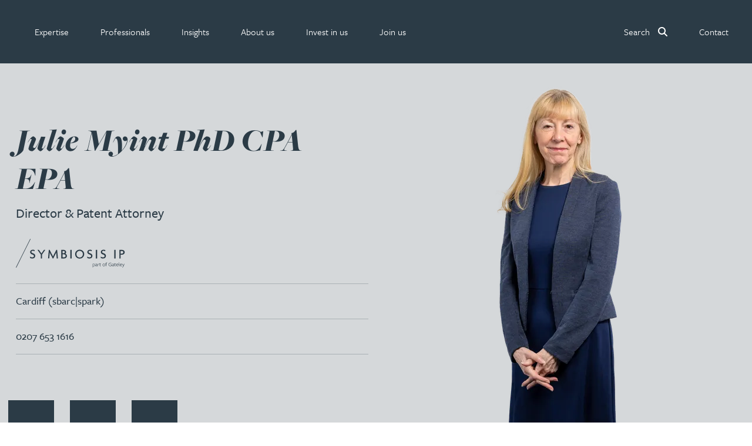

--- FILE ---
content_type: text/html; charset=utf-8
request_url: https://gateleyplc.com/people/julie-myint/
body_size: 29781
content:


<!DOCTYPE html>

<html lang="en">
    <head>
        <meta charset="utf-8"/>
        <meta http-equiv="X-UA-Compatible" content="IE=edge"/>
        <meta name="viewport" content="width=device-width, initial-scale=1, shrink-to-fit=no"/>

      
        <!-- Google Tag Manager -->
          <script>(function(w,d,s,l,i){w[l]=w[l]||[];w[l].push({'gtm.start':
          new Date().getTime(),event:'gtm.js'});var f=d.getElementsByTagName(s)[0],
          j=d.createElement(s),dl=l!='dataLayer'?'&l='+l:'';j.async=true;j.src=
          'https://www.googletagmanager.com/gtm.js?id='+i+dl;f.parentNode.insertBefore(j,f);
          })(window,document,'script','dataLayer','GTM-NWN6L5S');</script>
        <!-- End Google Tag Manager -->
      

        <script type="application/ld+json">
          {
              "@context": "https://schema.org",
              "@type": "Organization",
              "name": "Gateley",
              "url": "https://gateleyplc.com/",
              "logo": "https://gateleyplc.com/static/img/gateleyplc-og.png"
          }
        </script>

        
  <meta name="description" content="Julie is a qualified Chartered UK Patent Attorney, and Registered European Patent Attorney.">


        
            <link rel="canonical" href="https://gateleyplc.com/people/julie-myint/"/>
            <meta property="og:url" content="https://gateleyplc.com/people/julie-myint/"/>
        

        <title>Julie Myint PhD CPA EPA - Gateley</title>

        <meta property="og:site_name" content="Gateley" />
        <meta name="twitter:site" content="@GateleyGroup" />
        <meta property="og:url" content="https://gateleyplc.com/people/julie-myint/" />
        <meta name="twitter:card" content="summary_large_image">

        
  <meta property="og:title" content="Julie Myint PhD CPA EPA | Gateley">
  <meta property="og:description" content="Julie is a qualified Chartered UK Patent Attorney, and Registered European Patent Attorney.">

  




        <link rel="apple-touch-icon-precomposed" sizes="57x57" href="/static/img/icons/apple-touch-icon-57x57.png" />
        <link rel="apple-touch-icon-precomposed" sizes="114x114" href="/static/img/icons/apple-touch-icon-114x114.png" />
        <link rel="apple-touch-icon-precomposed" sizes="72x72" href="/static/img/icons/apple-touch-icon-72x72.png" />
        <link rel="apple-touch-icon-precomposed" sizes="144x144" href="/static/img/icons/apple-touch-icon-144x144.png" />
        <link rel="apple-touch-icon-precomposed" sizes="60x60" href="/static/img/icons/apple-touch-icon-60x60.png" />
        <link rel="apple-touch-icon-precomposed" sizes="120x120" href="/static/img/icons/apple-touch-icon-120x120.png" />
        <link rel="apple-touch-icon-precomposed" sizes="76x76" href="/static/img/icons/apple-touch-icon-76x76.png" />
        <link rel="apple-touch-icon-precomposed" sizes="152x152" href="/static/img/icons/apple-touch-icon-152x152.png" />

        <link rel="icon" type="image/png" href="/static/img/icons/favicon-196x196.png" sizes="196x196" />
        <link rel="icon" type="image/png" href="/static/img/icons/favicon-96x96.png" sizes="96x96" />
        <link rel="icon" type="image/png" href="/static/img/icons/favicon-32x32.png" sizes="32x32" />
        <link rel="icon" type="image/png" href="/static/img/icons/favicon-16x16.png" sizes="16x16" />
        <link rel="icon" type="image/png" href="/static/img/icons/favicon-128.png" sizes="128x128" />

        <meta name="application-name" content="Gateley"/>

        <meta name="msapplication-TileColor" content="#FFFFFF" />
        <meta name="msapplication-TileImage" content="/static/img/icons/mstile-144x144.png" />
        <meta name="msapplication-square70x70logo" content="/static/img/icons/mstile-70x70.png" />
        <meta name="msapplication-square150x150logo" content="/static/img/icons/mstile-150x150.png" />
        <meta name="msapplication-wide310x150logo" content="/static/img/icons/mstile-310x150.png" />
        <meta name="msapplication-square310x310logo" content="/static/img/icons/mstile-310x310.png" />

        <!-- CSS -->

        <script>
    function loadTypekitFonts() {
        var config = {
                kitId: 'rmb8ccv',
                scriptTimeout: 3000,
                async: true
            },
            d = document,
            h = d.documentElement,
            t = setTimeout(function() {
                h.className = h.className.replace(/\bwf-loading\b/g, "") + " wf-inactive";
            }, config.scriptTimeout),
            tk = d.createElement("script"),
            f = false,
            s = d.getElementsByTagName("script")[0],
            a;

        h.className += " wf-loading";
        tk.src = "https://use.typekit.net/" + config.kitId + ".js";
        tk.async = true;
        tk.onload = tk.onreadystatechange = function() {
            a = this.readyState;
            if (f || (a && a != "complete" && a != "loaded")) return;
            f = true;
            clearTimeout(t);
            try {
                Typekit.load(config);
            } catch (e) {
                console.warn("Typekit load failed", e);
            }
        };
        s.parentNode.insertBefore(tk, s);
    }

    // Initial page load
    loadTypekitFonts();

    // Re-load on CMS AJAX content refresh
    document.addEventListener('DOMContentLoaded', function() {
        setTimeout(function() {
            if (window.CMS && window.CMS.$) {
                window.CMS.$(window).on('cms-content-refresh', function() {
                    loadTypekitFonts();
                });
            }
        }, 100);
    });
</script>


        
  <link rel="stylesheet" href="/static/css/flickity.min.css">



        

        <link rel="stylesheet" href="/static/css/styles.min.css" >

        

        
    </head>
    <body class="person">

      <!-- Google Tag Manager (noscript) -->
      <noscript><iframe src="https://www.googletagmanager.com/ns.html?id=GTM-NWN6L5S"
      height="0" width="0" style="display:none;visibility:hidden"></iframe></noscript>
      <!-- End Google Tag Manager (noscript) -->

      <a href="#main-content" class="visually-hidden-focusable skip-link">Skip to main content</a>

      

      

    <script>

        window.addEventListener('load', function() {

            const mainNav = document.getElementById('main-nav');

            var scrollIndicator = document.createElement('div');

            scrollIndicator.classList.add('scroll-indicator');

            mainNav.appendChild(scrollIndicator);

            const navHeight = mainNav.clientHeight;

            const totalHeight = document.documentElement.scrollHeight - window.innerHeight;

            window.addEventListener('scroll', function() {
                if (window.scrollY > navHeight) {
                    if (!document.body.classList.contains('min-head')) {
                        document.body.classList.add('min-head');
                    }
                } else {
                    if (document.body.classList.contains('min-head')) {
                        document.body.classList.remove('min-head');
                    }
                }

                let scrollPosition = window.scrollY;

                let percentageScrolled = Math.floor((scrollPosition / totalHeight) * 100);

                scrollIndicator.style.setProperty('width', percentageScrolled + 'vw');
            });

            // Manually trigger the scroll event once
            window.dispatchEvent(new Event('scroll'));
   
        });

    </script>

    <nav id="main-nav" class="navbar navbar-expand-lg fixed-top navbar-light">

        
    
        

        <div id="menu-content">
        
            

            <a class="navbar-brand" href="/">
                <span class="visually-hidden">Gateley</span>
            </a>

            <a href="/search/" class="navbar-search">
                <span class="visually-hidden">Search</span>
            </a>

            <button id="primarySandwitch" class="navbar-toggler" type="button" data-bs-toggle="collapse" data-bs-target="#primaryNavbar" aria-controls="primaryNavbar" aria-expanded="false" aria-label="Toggle navigation">
                <span></span>
                <span></span>
                <span></span>
                <span></span>
                <span class="visually-hidden">Toggle navigation</span>
            </button>
            
            <div class="collapse navbar-collapse" id="primaryNavbar">
                <ul class="navbar-nav flex-grow-1">
                    
                        
                        


    

    

      <li id="expertise-link" class="nav-item
        
        
        
           megamenu
        "
        >

        
          <a class="nav-link mega-menu-link" href="#" role="button" id="expertise" data-bs-toggle="dropdown" aria-expanded="false">
            <span>Expertise</span>
          </a>
          <div class="dropdown-menu mega-menu" aria-labelledby="expertise">
            <div class="container">
              










  <div id="row-327675"  style class="row">
  

  

  
      
      










  <div id="col-327676"  class="col">
  
  
    

<div class="text">

  <h3>What we do</h3>

</div>
  
    





<div style class="list-group">
    
        


  













  

    
      <a id="link-327679" href="//gateleyplc.com/banking-financial-services/" aria-label="Expertise menu - Banking &amp; finance service group" class="link" data-ga4-event="link_click" 








	data-ga4-destination_URL="//gateleyplc.com/banking-financial-services/" 














>
     

    


  

  
    <span>
      Banking &amp; finance
    </span>
  

  


  </a>



    
        


  













  

    
      <a id="link-327680" href="//gateleyplc.com/commercial-services/" aria-label="Expertise menu - Commercial service group" class="link" data-ga4-event="link_click" 








	data-ga4-destination_URL="//gateleyplc.com/commercial-services/" 














>
     

    


  

  
    <span>
      Commercial
    </span>
  

  


  </a>



    
        


  













  

    
      <a id="link-327681" href="//gateleyplc.com/construction-services/" aria-label="Expertise menu - Construction service group" class="link" data-ga4-event="link_click" 








	data-ga4-destination_URL="//gateleyplc.com/construction-services/" 














>
     

    


  

  
    <span>
      Construction
    </span>
  

  


  </a>



    
        


  













  

    
      <a id="link-327682" href="//gateleyplc.com/corporate-services/" aria-label="Expertise menu - Corporate service group" class="link" data-ga4-event="link_click" 








	data-ga4-destination_URL="//gateleyplc.com/corporate-services/" 














>
     

    


  

  
    <span>
      Corporate
    </span>
  

  


  </a>



    
        


  













  

    
      <a id="link-327683" href="//gateleyplc.com/dispute-resolution-services/" aria-label="Expertise menu - Dispute resolution service group" class="link" data-ga4-event="link_click" 








	data-ga4-destination_URL="//gateleyplc.com/dispute-resolution-services/" 














>
     

    


  

  
    <span>
      Dispute resolution
    </span>
  

  


  </a>



    
        


  













  

    
      <a id="link-327684" href="//gateleyplc.com/employment-law-services/" aria-label="Expertise menu - Employment service group" class="link" data-ga4-event="link_click" 








	data-ga4-destination_URL="//gateleyplc.com/employment-law-services/" 














>
     

    


  

  
    <span>
      Employment law
    </span>
  

  


  </a>



    
        


  













  

    
      <a id="link-327685" href="//gateleyplc.com/insurance-services/" aria-label="Expertise menu - Insurance service group" class="link" data-ga4-event="link_click" 








	data-ga4-destination_URL="//gateleyplc.com/insurance-services/" 














>
     

    


  

  
    <span>
      Insurance
    </span>
  

  


  </a>



    
        


  













  

    
      <a id="link-327686" href="//gateleyplc.com/intellectual-property-services/" aria-label="Expertise menu - Intellectual property service group" class="link" data-ga4-event="link_click" 








	data-ga4-destination_URL="//gateleyplc.com/intellectual-property-services/" 














>
     

    


  

  
    <span>
      Intellectual property
    </span>
  

  


  </a>



    
</div>
  
</div>


      
  
      
      










  <div id="col-327687"  class="col">
  
  
    





<div style class="list-group">
    
        


  













  

    
      <a id="link-327689" href="//gateleyplc.com/international-recoveries-services/" aria-label="Expertise menu - International recoveries service group" class="link" data-ga4-event="link_click" 








	data-ga4-destination_URL="//gateleyplc.com/international-recoveries-services/" 














>
     

    


  

  
    <span>
      International recoveries
    </span>
  

  


  </a>



    
        


  













  

    
      <a id="link-327690" href="//gateleyplc.com/leadership-development-services/" aria-label="Expertise menu - Leadership &amp; development service group" class="link" data-ga4-event="link_click" 








	data-ga4-destination_URL="//gateleyplc.com/leadership-development-services/" 














>
     

    


  

  
    <span>
      Leadership &amp; development
    </span>
  

  


  </a>



    
        


  













  

    
      <a id="link-327691" href="//gateleyplc.com/pensions-law-services/" aria-label="Expertise menu - Pensions law service group" class="link" data-ga4-event="link_click" 








	data-ga4-destination_URL="//gateleyplc.com/pensions-law-services/" 














>
     

    


  

  
    <span>
      Pensions law
    </span>
  

  


  </a>



    
        


  













  

    
      <a id="link-327692" href="//gateleyplc.com/private-client-legal-services/" aria-label="Expertise menu - Private client service group" class="link" data-ga4-event="link_click" 








	data-ga4-destination_URL="//gateleyplc.com/private-client-legal-services/" 














>
     

    


  

  
    <span>
      Private client
    </span>
  

  


  </a>



    
        


  













  

    
      <a id="link-327693" href="//gateleyplc.com/property-services/" aria-label="Expertise menu - Property service group" class="link" data-ga4-event="link_click" 








	data-ga4-destination_URL="//gateleyplc.com/property-services/" 














>
     

    


  

  
    <span>
      Property
    </span>
  

  


  </a>



    
        


  













  

    
      <a id="link-327694" href="//gateleyplc.com/regulatory-governance-services/" aria-label="Expertise menu - Regulatory &amp; governance service group" class="link" data-ga4-event="link_click" 








	data-ga4-destination_URL="//gateleyplc.com/regulatory-governance-services/" 














>
     

    


  

  
    <span>
      Regulatory &amp; governance
    </span>
  

  


  </a>



    
        


  













  

    
      <a id="link-327695" href="//gateleyplc.com/restructuring-insolvency-services/" aria-label="Expertise menu - Restructuring &amp; insolvency service group" class="link" data-ga4-event="link_click" 








	data-ga4-destination_URL="//gateleyplc.com/restructuring-insolvency-services/" 














>
     

    


  

  
    <span>
      Restructuring &amp; insolvency
    </span>
  

  


  </a>



    
        


  













  

    
      <a id="link-327696" href="//gateleyplc.com/tax-services/" aria-label="Expertise menu - Tax service group" class="link" data-ga4-event="link_click" 








	data-ga4-destination_URL="//gateleyplc.com/tax-services/" 














>
     

    


  

  
    <span>
      Tax
    </span>
  

  


  </a>



    
</div>
  
</div>


      
  
      
      










  <div id="col-327697"  style class="col">
  
  
</div>


      
  
      
      










  <div id="col-327698"  class="col">
  
  
    












  <style>

    
      #container-327699 {
        background-color: #fbdd40ff !important;
      }
    

    

  </style>





  <div id="container-327699"  style=" background: #fbdd40;" class="container boxout-layout grid-container">
  
    
  

  

  
    

<div class="text">

  <h3><span class="serif">Find a:</span></h3>

</div>
  
    





<div style class="list-group">
    
        


  













  

    
      <a id="link-327702" href="//gateleyplc.com/services/" aria-label="Expertise menu - Services" class="link" data-ga4-event="link_click" 








	data-ga4-destination_URL="//gateleyplc.com/services/" 














>
     

    


  

  
    <span>
      Service
    </span>
  

  


  </a>



    
        


  













  

    
      <a id="link-327703" href="//gateleyplc.com/who-we-help/" aria-label="Expertise menu - Sectors" class="link" data-ga4-event="link_click" 








	data-ga4-destination_URL="//gateleyplc.com/who-we-help/" 














>
     

    


  

  
    <span>
      Sector
    </span>
  

  


  </a>



    
        


  













  

    
      <a id="link-327704" href="/products/" aria-label="Expertise menu - Products" class="link" data-ga4-event="link_click" 








	data-ga4-destination_URL="/products/" 














>
     

    


  

  
    <span>
      Product
    </span>
  

  


  </a>



    
        


  













  

    
      <a id="link-327705" href="//gateleyplc.com/people/" aria-label="Expertise menu - Professionals" class="link" data-ga4-event="link_click" 








	data-ga4-destination_URL="//gateleyplc.com/people/" 














>
     

    


  

  
    <span>
      Professional
    </span>
  

  


  </a>



    
        


  













  

    
      <a id="link-327706" href="/companies/" aria-label="Expertise menu - Company" class="link" data-ga4-event="link_click" 








	data-ga4-destination_URL="/companies/" 














>
     

    


  

  
    <span>
      Company
    </span>
  

  


  </a>



    
        


  













  

    
      <a id="link-327707" href="//gateleyplc.com/contact/offices/" aria-label="Expertise menu - Office" class="link" data-ga4-event="link_click" 








	data-ga4-destination_URL="//gateleyplc.com/contact/offices/" 














>
     

    


  

  
    <span>
      Office
    </span>
  

  


  </a>



    
</div>
  
  
</div>


  
</div>


      
  

</div>


            </div>
          </div>
        

      </li>

    

      <li id="professionals-link" class="nav-item
        
        
        
           megamenu
        "
        >

        
          <a class="nav-link mega-menu-link" href="#" role="button" id="professionals" data-bs-toggle="dropdown" aria-expanded="false">
            <span>Professionals</span>
          </a>
          <div class="dropdown-menu mega-menu" aria-labelledby="professionals">
            <div class="container">
              










  <div id="row-336332"  style class="row">
  

  

  
      
      










  <div id="col-336333"  style class="col-md-6 col col-12">
  
  
    

<div class="related-people search-layout">

	
		<h3 class="related-title">Search our people</h3>
	

	<form id="related-people-search-form" role="search" class="filters" action="/people/">

		<div class="input-group filter-container">

		  <input
            type="search"
            id="related-id_name"
            name="name"
            autocomplete="off"
            role="searchbox"
            aria-label="Search people"
          >

			<ul id="relatedpeopleSuggestions" class="people-suggestions">
				
					<li tabindex="0"><a href="/people/david-abell/">David Abell</a></li>
				
					<li tabindex="0"><a href="/people/emily-abell/">Emily Abell</a></li>
				
					<li tabindex="0"><a href="/people/kate-adair/">Kate Adair</a></li>
				
					<li tabindex="0"><a href="/people/chris-adams/">Chris Adams</a></li>
				
					<li tabindex="0"><a href="/people/rachel-adshead/">Rachel Adshead</a></li>
				
					<li tabindex="0"><a href="/people/farhad-ahmed/">Farhad Ahmed</a></li>
				
					<li tabindex="0"><a href="/people/tim-aitchison/">Tim Aitchison</a></li>
				
					<li tabindex="0"><a href="/people/bamidele-ajayi/">Bamidele Ajayi</a></li>
				
					<li tabindex="0"><a href="/people/paul-alcock/">Paul Alcock</a></li>
				
					<li tabindex="0"><a href="/people/rachel-allamby/">Rachel Allamby</a></li>
				
					<li tabindex="0"><a href="/people/nathan-allaway/">Nathan Allaway</a></li>
				
					<li tabindex="0"><a href="/people/gary-allen/">Gary Allen</a></li>
				
					<li tabindex="0"><a href="/people/james-allen/">James Allen</a></li>
				
					<li tabindex="0"><a href="/people/janine-allen/">Janine Allen</a></li>
				
					<li tabindex="0"><a href="/people/tom-allen/">Tom Allen</a></li>
				
					<li tabindex="0"><a href="/people/nora-al-muhamad/">Nora Al Muhamad</a></li>
				
					<li tabindex="0"><a href="/people/brendan-anderson/">Brendan Anderson</a></li>
				
					<li tabindex="0"><a href="/people/david-armitage/">David Armitage</a></li>
				
					<li tabindex="0"><a href="/people/ruth-armstrong/">Ruth Armstrong</a></li>
				
					<li tabindex="0"><a href="/people/suhaib-arshad/">Suhaib Arshad</a></li>
				
					<li tabindex="0"><a href="/people/rachel-atherton/">Rachel Atherton</a></li>
				
					<li tabindex="0"><a href="/people/gareth-atkinson/">Gareth Atkinson</a></li>
				
					<li tabindex="0"><a href="/people/tariq-atta/">Tariq Atta</a></li>
				
					<li tabindex="0"><a href="/people/mark-aulsberry/">Mark Aulsberry</a></li>
				
					<li tabindex="0"><a href="/people/christopher-avery/">Christopher Avery</a></li>
				
					<li tabindex="0"><a href="/people/catherine-ayers/">Catherine Ayers MA LLM CTMA</a></li>
				
					<li tabindex="0"><a href="/people/julie-back/">Julie Back</a></li>
				
					<li tabindex="0"><a href="/people/kirsten-baggaley/">Kirsten Baggaley</a></li>
				
					<li tabindex="0"><a href="/people/richard-bailey/">Richard Bailey</a></li>
				
					<li tabindex="0"><a href="/people/james-baird/">James Baird</a></li>
				
					<li tabindex="0"><a href="/people/lisa-baker/">Lisa Baker</a></li>
				
					<li tabindex="0"><a href="/people/rachel-baker/">Rachel Baker</a></li>
				
					<li tabindex="0"><a href="/people/hannah-baldwin/">Hannah Baldwin</a></li>
				
					<li tabindex="0"><a href="/people/mike-baldwin/">Mike Baldwin</a></li>
				
					<li tabindex="0"><a href="/people/paul-ball/">Paul Ball</a></li>
				
					<li tabindex="0"><a href="/people/genelle-banton/">Genelle Banton</a></li>
				
					<li tabindex="0"><a href="/people/harman-singh-barech/">Harman Singh Barech</a></li>
				
					<li tabindex="0"><a href="/people/stephen-barker/">Stephen Barker</a></li>
				
					<li tabindex="0"><a href="/people/gemma-barnett/">Gemma Barnett</a></li>
				
					<li tabindex="0"><a href="/people/peter-barr/">Peter Barr</a></li>
				
					<li tabindex="0"><a href="/people/amun-bashir/">Amun Bashir</a></li>
				
					<li tabindex="0"><a href="/people/matt-bassano/">Matt Bassano</a></li>
				
					<li tabindex="0"><a href="/people/rebecca-batham-green/">Rebecca Batham-Green</a></li>
				
					<li tabindex="0"><a href="/people/james-baty/">James Baty</a></li>
				
					<li tabindex="0"><a href="/people/danielle-beaumont/">Danielle Beaumont</a></li>
				
					<li tabindex="0"><a href="/people/sultana-begum/">Sultana Begum</a></li>
				
					<li tabindex="0"><a href="/people/rebecca-bekkenutte/">Rebecca Bekkenutte</a></li>
				
					<li tabindex="0"><a href="/people/joanna-belmonte/">Joanna Belmonte</a></li>
				
					<li tabindex="0"><a href="/people/lauren-bennett/">Lauren Bennett</a></li>
				
					<li tabindex="0"><a href="/people/nicola-bennett/">Nicola Bennett</a></li>
				
					<li tabindex="0"><a href="/people/jessica-bere/">Jessica Bere</a></li>
				
					<li tabindex="0"><a href="/people/matthew-beswick/">Matthew Beswick</a></li>
				
					<li tabindex="0"><a href="/people/emma-birch/">Emma Birch</a></li>
				
					<li tabindex="0"><a href="/people/gary-bird/">Gary Bird</a></li>
				
					<li tabindex="0"><a href="/people/charlie-blair/">Charlie Blair</a></li>
				
					<li tabindex="0"><a href="/people/mike-boast/">Mike Boast</a></li>
				
					<li tabindex="0"><a href="/people/thomas-bolton/">Thomas Bolton</a></li>
				
					<li tabindex="0"><a href="/people/steven-bone/">Steven Bone</a></li>
				
					<li tabindex="0"><a href="/people/leanne-booth/">Leanne Booth</a></li>
				
					<li tabindex="0"><a href="/people/neil-boothroyd/">Neil Boothroyd</a></li>
				
					<li tabindex="0"><a href="/people/carra-bosworth/">Carra Bosworth</a></li>
				
					<li tabindex="0"><a href="/people/gemma-bowkett/">Gemma Bowkett</a></li>
				
					<li tabindex="0"><a href="/people/william-bowler/">William Bowler</a></li>
				
					<li tabindex="0"><a href="/people/claire-boyes/">Claire Boyes</a></li>
				
					<li tabindex="0"><a href="/people/celine-boys/">Celine Boys</a></li>
				
					<li tabindex="0"><a href="/people/chris-bradley/">Chris Bradley</a></li>
				
					<li tabindex="0"><a href="/people/sarah-bradley/">Sarah Bradley</a></li>
				
					<li tabindex="0"><a href="/people/sean-bradley/">Sean Bradley</a></li>
				
					<li tabindex="0"><a href="/people/tom-bradley/">Tom Bradley</a></li>
				
					<li tabindex="0"><a href="/people/rachel-bright/">Rachel Bright</a></li>
				
					<li tabindex="0"><a href="/people/tammi-broad/">Tammi Broad</a></li>
				
					<li tabindex="0"><a href="/people/sophie-brookes/">Sophie Brookes</a></li>
				
					<li tabindex="0"><a href="/people/francesca-brown/">Francesca Brown</a></li>
				
					<li tabindex="0"><a href="/people/katie-brown/">Katie Brown</a></li>
				
					<li tabindex="0"><a href="/people/matthew-brown/">Matthew Brown</a></li>
				
					<li tabindex="0"><a href="/people/nigel-brown/">Nigel Brown</a></li>
				
					<li tabindex="0"><a href="/people/ryan-brown/">Ryan Brown</a></li>
				
					<li tabindex="0"><a href="/people/ffion-brumwell-hughes/">Ffion Brumwell-Hughes</a></li>
				
					<li tabindex="0"><a href="/people/penny-bryant/">Penny Bryant</a></li>
				
					<li tabindex="0"><a href="/people/andrew-buchanan/">Andrew Buchanan</a></li>
				
					<li tabindex="0"><a href="/people/carl-buck/">Carl Buck</a></li>
				
					<li tabindex="0"><a href="/people/sarah-jayne-bucknall/">Sarah-Jayne Bucknall</a></li>
				
					<li tabindex="0"><a href="/people/peter-budd/">Peter Budd</a></li>
				
					<li tabindex="0"><a href="/people/helen-burgess/">Helen Burgess</a></li>
				
					<li tabindex="0"><a href="/people/sarah-burgman/">Sarah Burgman</a></li>
				
					<li tabindex="0"><a href="/people/hayley-burns/">Hayley Burns</a></li>
				
					<li tabindex="0"><a href="/people/jonathan-burton-baddeley/">Jonathan Burton-Baddeley</a></li>
				
					<li tabindex="0"><a href="/people/andrew-bussey/">Andrew Bussey</a></li>
				
					<li tabindex="0"><a href="/people/rosie-butler/">Rosie Butler</a></li>
				
					<li tabindex="0"><a href="/people/jennifer-butterfill/">Jennifer Butterfill (née Batson)</a></li>
				
					<li tabindex="0"><a href="/people/mohammed-bux/">Mohammed Bux</a></li>
				
					<li tabindex="0"><a href="/people/aza-cabrera/">Aza Cabrera</a></li>
				
					<li tabindex="0"><a href="/people/aubrey-calderwood/">Aubrey Calderwood</a></li>
				
					<li tabindex="0"><a href="/people/benjamin-caldwell/">Benjamin Caldwell</a></li>
				
					<li tabindex="0"><a href="/people/mark-campbell/">Mark Campbell</a></li>
				
					<li tabindex="0"><a href="/people/kate-canning/">Kate Canning</a></li>
				
					<li tabindex="0"><a href="/people/fred-cannon/">Fred Cannon</a></li>
				
					<li tabindex="0"><a href="/people/lucia-caporuscio/">Lucia Caporuscio LLB (Italy), PGDip(IP), CTMA</a></li>
				
					<li tabindex="0"><a href="/people/chris-carr/">Chris Carr</a></li>
				
					<li tabindex="0"><a href="/people/jerry-cartwright/">Jerry Cartwright</a></li>
				
					<li tabindex="0"><a href="/people/holly-caulwell/">Holly Caulwell</a></li>
				
					<li tabindex="0"><a href="/people/daniel-cerasale/">Daniel Cerasale PhD</a></li>
				
					<li tabindex="0"><a href="/people/anjali-chadda/">Anjali Chadda</a></li>
				
					<li tabindex="0"><a href="/people/saumya-chadda/">Saumya Chadda</a></li>
				
					<li tabindex="0"><a href="/people/melissa-chantrill/">Melissa Chantrill</a></li>
				
					<li tabindex="0"><a href="/people/annabel-chapman/">Annabel Chapman</a></li>
				
					<li tabindex="0"><a href="/people/charlotte-chapman/">Charlotte Chapman</a></li>
				
					<li tabindex="0"><a href="/people/kayleigh-chapman/">Kayleigh Chapman</a></li>
				
					<li tabindex="0"><a href="/people/olivia-chester/">Olivia Chester</a></li>
				
					<li tabindex="0"><a href="/people/darryl-chew/">Darryl Chew</a></li>
				
					<li tabindex="0"><a href="/people/steven-chi/">Steven Chi</a></li>
				
					<li tabindex="0"><a href="/people/ebru-cinar/">Ebru Cinar</a></li>
				
					<li tabindex="0"><a href="/people/sophie-clague/">Sophie Clague</a></li>
				
					<li tabindex="0"><a href="/people/lisa-clark/">Lisa Clark</a></li>
				
					<li tabindex="0"><a href="/people/libby-clarkson/">Libby Clarkson</a></li>
				
					<li tabindex="0"><a href="/people/paul-cliff/">Paul Cliff</a></li>
				
					<li tabindex="0"><a href="/people/richard-clitherow/">Richard Clitherow</a></li>
				
					<li tabindex="0"><a href="/people/chris-clubb/">Chris Clubb</a></li>
				
					<li tabindex="0"><a href="/people/nick-coffey/">Nick Coffey</a></li>
				
					<li tabindex="0"><a href="/people/maria-coker/">Maria Coker</a></li>
				
					<li tabindex="0"><a href="/people/james-coleman/">James Coleman</a></li>
				
					<li tabindex="0"><a href="/people/john-coleman/">John Coleman</a></li>
				
					<li tabindex="0"><a href="/people/natasha-cole/">Natasha Cole (née Dawe)</a></li>
				
					<li tabindex="0"><a href="/people/piers-collacott/">Piers Collacott</a></li>
				
					<li tabindex="0"><a href="/people/steven-collin/">Steven Collin</a></li>
				
					<li tabindex="0"><a href="/people/lucy-collins/">Lucy Collins</a></li>
				
					<li tabindex="0"><a href="/people/michael-collins/">Michael Collins</a></li>
				
					<li tabindex="0"><a href="/people/rachel-collister/">Rachel Collister</a></li>
				
					<li tabindex="0"><a href="/people/james-colvin/">James Colvin</a></li>
				
					<li tabindex="0"><a href="/people/michael-constant/">Michael Constant</a></li>
				
					<li tabindex="0"><a href="/people/jasmine-cook/">Jasmine Cook</a></li>
				
					<li tabindex="0"><a href="/people/molly-cook/">Molly Cook</a></li>
				
					<li tabindex="0"><a href="/people/callum-cooke/">Callum Cooke</a></li>
				
					<li tabindex="0"><a href="/people/natasha-cooke/">Natasha Cooke</a></li>
				
					<li tabindex="0"><a href="/people/graham-cooley/">Graham Cooley</a></li>
				
					<li tabindex="0"><a href="/people/simon-cooper/">Simon Cooper M.Phys. CPA EPA CTMA</a></li>
				
					<li tabindex="0"><a href="/people/jason-corey/">Jason Corey</a></li>
				
					<li tabindex="0"><a href="/people/edward-cottle/">Edward Cottle</a></li>
				
					<li tabindex="0"><a href="/people/andrew-cowan/">Andrew Cowan</a></li>
				
					<li tabindex="0"><a href="/people/imogen-cox/">Imogen Cox</a></li>
				
					<li tabindex="0"><a href="/people/jonathan-cree/">Jonathan Cree</a></li>
				
					<li tabindex="0"><a href="/people/michael-crosby/">Michael Crosby</a></li>
				
					<li tabindex="0"><a href="/people/niall-crossley/">Niall Crossley</a></li>
				
					<li tabindex="0"><a href="/people/kasey-cummings/">Kasey Cummings</a></li>
				
					<li tabindex="0"><a href="/people/robert-cummins/">Robert Cummins</a></li>
				
					<li tabindex="0"><a href="/people/alison-davidson-cox/">Alison Davidson-Cox</a></li>
				
					<li tabindex="0"><a href="/people/charles-davies/">Charles Davies</a></li>
				
					<li tabindex="0"><a href="/people/christopher-davies/">Christopher Davies</a></li>
				
					<li tabindex="0"><a href="/people/grant-davies/">Grant Davies</a></li>
				
					<li tabindex="0"><a href="/people/harry-davies/">Harry Davies</a></li>
				
					<li tabindex="0"><a href="/people/michelle-davies/">Michelle Davies</a></li>
				
					<li tabindex="0"><a href="/people/patrick-davies/">Patrick Davies</a></li>
				
					<li tabindex="0"><a href="/people/peter-davies/">Peter Davies</a></li>
				
					<li tabindex="0"><a href="/people/helen-davison/">Helen Davison</a></li>
				
					<li tabindex="0"><a href="/people/rhydian-day/">Rhydian Day</a></li>
				
					<li tabindex="0"><a href="/people/rosa-del-campo/">Rosa del Campo</a></li>
				
					<li tabindex="0"><a href="/people/tom-denton/">Tom Denton</a></li>
				
					<li tabindex="0"><a href="/people/george-de-stacpoole/">George de Stacpoole</a></li>
				
					<li tabindex="0"><a href="/people/kate-develly/">Kate Develly</a></li>
				
					<li tabindex="0"><a href="/people/james-dewey/">James Dewey</a></li>
				
					<li tabindex="0"><a href="/people/robert-docherty/">Robert Docherty PhD EPA MBA</a></li>
				
					<li tabindex="0"><a href="/people/jim-donovan/">Jim Donovan</a></li>
				
					<li tabindex="0"><a href="/people/bryan-downey/">Bryan Downey</a></li>
				
					<li tabindex="0"><a href="/people/ruth-downie/">Ruth Downie</a></li>
				
					<li tabindex="0"><a href="/people/john-downs/">John Downs</a></li>
				
					<li tabindex="0"><a href="/people/ollie-downton/">Ollie Downton</a></li>
				
					<li tabindex="0"><a href="/people/hannah-drozdz/">Hannah Drozdz</a></li>
				
					<li tabindex="0"><a href="/people/joanne-duck/">Joanne Duck</a></li>
				
					<li tabindex="0"><a href="/people/jo-dugdale/">Jo Dugdale</a></li>
				
					<li tabindex="0"><a href="/people/jonathan-dugdale/">Jonathan Dugdale</a></li>
				
					<li tabindex="0"><a href="/people/elly-duggins/">Elly Duggins</a></li>
				
					<li tabindex="0"><a href="/people/james-dunsire/">James Dunsire</a></li>
				
					<li tabindex="0"><a href="/people/victoria-eason/">Victoria Eason</a></li>
				
					<li tabindex="0"><a href="/people/angela-eckersley/">Angela Eckersley</a></li>
				
					<li tabindex="0"><a href="/people/harriet-eden/">Harriet Eden</a></li>
				
					<li tabindex="0"><a href="/people/bob-edwards/">Bob Edwards</a></li>
				
					<li tabindex="0"><a href="/people/jennifer-edwards/">Jennifer Edwards</a></li>
				
					<li tabindex="0"><a href="/people/kevin-edwards/">Kevin Edwards</a></li>
				
					<li tabindex="0"><a href="/people/natalie-edwards/">Natalie Edwards</a></li>
				
					<li tabindex="0"><a href="/people/victoria-elliott/">Victoria Elliott</a></li>
				
					<li tabindex="0"><a href="/people/amy-ellis/">Amy Ellis</a></li>
				
					<li tabindex="0"><a href="/people/helen-ellis/">Helen Ellis</a></li>
				
					<li tabindex="0"><a href="/people/laolu-elugbaju/">Laolu Elugbaju</a></li>
				
					<li tabindex="0"><a href="/people/tracy-emmerson/">Tracy Emmerson</a></li>
				
					<li tabindex="0"><a href="/people/fiona-emms/">Fiona Emms</a></li>
				
					<li tabindex="0"><a href="/people/avril-england/">Avril England</a></li>
				
					<li tabindex="0"><a href="/people/alan-evans/">Alan Evans</a></li>
				
					<li tabindex="0"><a href="/people/alyson-evans/">Alyson Evans</a></li>
				
					<li tabindex="0"><a href="/people/keelie-evans/">Keelie Evans</a></li>
				
					<li tabindex="0"><a href="/people/kelly-evans/">Kelly Evans</a></li>
				
					<li tabindex="0"><a href="/people/stuart-evans-entrust/">Stuart Evans</a></li>
				
					<li tabindex="0"><a href="/people/stuart-evans/">Stuart Evans</a></li>
				
					<li tabindex="0"><a href="/people/catherine-everington/">Catherine Everington</a></li>
				
					<li tabindex="0"><a href="/people/christopher-fanner/">Chris Fanner</a></li>
				
					<li tabindex="0"><a href="/people/heidi-farrell/">Heidi Farrell</a></li>
				
					<li tabindex="0"><a href="/people/allan-fenn/">Allan Fenn</a></li>
				
					<li tabindex="0"><a href="/people/ryan-ferguson/">Ryan Ferguson</a></li>
				
					<li tabindex="0"><a href="/people/stacey-ferguson/">Stacey Ferguson</a></li>
				
					<li tabindex="0"><a href="/people/joy-finc/">Joy Finc</a></li>
				
					<li tabindex="0"><a href="/people/jonathan-finlay/">Jonathan Finlay</a></li>
				
					<li tabindex="0"><a href="/people/cameron-fletcher/">Cameron Fletcher</a></li>
				
					<li tabindex="0"><a href="/people/matthew-footitt/">Matthew Footitt</a></li>
				
					<li tabindex="0"><a href="/people/charlotte-forsblad/">Charlotte Forsblad (née Harman)</a></li>
				
					<li tabindex="0"><a href="/people/anthony-frances/">Anthony Frances</a></li>
				
					<li tabindex="0"><a href="/people/hannah-francois/">Hannah Francois</a></li>
				
					<li tabindex="0"><a href="/people/hannah-francois-entrust/">Hannah Francois</a></li>
				
					<li tabindex="0"><a href="/people/josh-franklin/">Josh Franklin</a></li>
				
					<li tabindex="0"><a href="/people/daniel-french/">Daniel French</a></li>
				
					<li tabindex="0"><a href="/people/james-frost/">James Frost</a></li>
				
					<li tabindex="0"><a href="/people/stephen-fung/">Stephen Fung</a></li>
				
					<li tabindex="0"><a href="/people/mark-furness/">Mark Furness</a></li>
				
					<li tabindex="0"><a href="/people/sunil-gadhia/">Sunil Gadhia</a></li>
				
					<li tabindex="0"><a href="/people/fraser-galloway/">Fraser Galloway</a></li>
				
					<li tabindex="0"><a href="/people/shikha-gambhir/">Shikha Gambhir</a></li>
				
					<li tabindex="0"><a href="/people/victoria-garrad/">Victoria Garrad</a></li>
				
					<li tabindex="0"><a href="/people/ben-gayle/">Ben Gayle</a></li>
				
					<li tabindex="0"><a href="/people/janine-gibbs/">Janine Gibbs</a></li>
				
					<li tabindex="0"><a href="/people/bernhard-gilbey/">Bernhard Gilbey</a></li>
				
					<li tabindex="0"><a href="/people/sarbjeet-gill/">Sarbjeet Gill</a></li>
				
					<li tabindex="0"><a href="/people/richard-gillatt/">Richard Gillatt</a></li>
				
					<li tabindex="0"><a href="/people/jamie-gillespie/">Jamie Gillespie</a></li>
				
					<li tabindex="0"><a href="/people/natalie-gilroy/">Natalie Gilroy</a></li>
				
					<li tabindex="0"><a href="/people/joe-girgis/">Joe Girgis</a></li>
				
					<li tabindex="0"><a href="/people/adrian-gladstone/">Adrian Gladstone</a></li>
				
					<li tabindex="0"><a href="/people/charles-glaskie/">Charles Glaskie</a></li>
				
					<li tabindex="0"><a href="/people/jenny-goldie-scot/">Jenny Goldie-Scot</a></li>
				
					<li tabindex="0"><a href="/people/james-gopsill/">James Gopsill</a></li>
				
					<li tabindex="0"><a href="/people/benedict-gorner/">Benedict Gorner</a></li>
				
					<li tabindex="0"><a href="/people/lauren-gourlay/">Lauren Gourlay</a></li>
				
					<li tabindex="0"><a href="/people/jonathan-gray/">Jonathan Gray</a></li>
				
					<li tabindex="0"><a href="/people/leighanne-gray/">Leighanne Gray</a></li>
				
					<li tabindex="0"><a href="/people/ruby-greenhalgh/">Ruby Greenhalgh</a></li>
				
					<li tabindex="0"><a href="/people/chris-greenwell/">Chris Greenwell</a></li>
				
					<li tabindex="0"><a href="/people/helen-gregory/">Helen Gregory</a></li>
				
					<li tabindex="0"><a href="/people/rebecca-grisewood/">Rebecca Grisewood</a></li>
				
					<li tabindex="0"><a href="/people/katrina-groark/">Katrina Groark</a></li>
				
					<li tabindex="0"><a href="/people/james-groux/">James Groux</a></li>
				
					<li tabindex="0"><a href="/people/john-gumery/">John Gumery</a></li>
				
					<li tabindex="0"><a href="/people/tanisha-gupta/">Tanisha Gupta</a></li>
				
					<li tabindex="0"><a href="/people/david-gwilliam/">David Gwilliam M.Sc. CPA EPA CTMA</a></li>
				
					<li tabindex="0"><a href="/people/kathryn-hacking/">Kathryn Hacking</a></li>
				
					<li tabindex="0"><a href="/people/alistair-haggis/">Alistair Haggis</a></li>
				
					<li tabindex="0"><a href="/people/chris-hallam/">Chris Hallam</a></li>
				
					<li tabindex="0"><a href="/people/laura-hallett-lea/">Laura Hallett Lea</a></li>
				
					<li tabindex="0"><a href="/people/mark-halliwell/">Mark Halliwell</a></li>
				
					<li tabindex="0"><a href="/people/william-handley/">William Handley</a></li>
				
					<li tabindex="0"><a href="/people/norlisa-hanlon-rosslee/">Norlisa Hanlon Rosslee</a></li>
				
					<li tabindex="0"><a href="/people/chaya-hanoomanjee/">Chaya Hanoomanjee</a></li>
				
					<li tabindex="0"><a href="/people/oliver-harker/">Oliver Harker</a></li>
				
					<li tabindex="0"><a href="/people/stephen-harker/">Stephen Harker</a></li>
				
					<li tabindex="0"><a href="/people/darren-harris/">Darren Harris</a></li>
				
					<li tabindex="0"><a href="/people/lorna-harris/">Lorna Harris</a></li>
				
					<li tabindex="0"><a href="/people/james-harrison/">James Harrison</a></li>
				
					<li tabindex="0"><a href="/people/andrew-hartshorn/">Andrew Hartshorn</a></li>
				
					<li tabindex="0"><a href="/people/callan-harwood-griffith/">Callan Harwood-Griffith</a></li>
				
					<li tabindex="0"><a href="/people/stuart-hastings/">Stuart Hastings</a></li>
				
					<li tabindex="0"><a href="/people/yin-hau/">Yin Hau</a></li>
				
					<li tabindex="0"><a href="/people/craig-hay/">Craig Hay</a></li>
				
					<li tabindex="0"><a href="/people/hayley-hayes/">Hayley Hayes</a></li>
				
					<li tabindex="0"><a href="/people/julian-hayes/">Julian Hayes</a></li>
				
					<li tabindex="0"><a href="/people/john-hayward/">John Hayward</a></li>
				
					<li tabindex="0"><a href="/people/paul-hayward/">Paul Hayward</a></li>
				
					<li tabindex="0"><a href="/people/ross-hazelwood/">Ross Hazelwood</a></li>
				
					<li tabindex="0"><a href="/people/richard-healey/">Richard Healey</a></li>
				
					<li tabindex="0"><a href="/people/sedella-hearson/">Sedella Hearson</a></li>
				
					<li tabindex="0"><a href="/people/chris-heathcote/">Chris Heathcote</a></li>
				
					<li tabindex="0"><a href="/people/nikki-heath/">Nikki Heath (née Siddall)</a></li>
				
					<li tabindex="0"><a href="/people/liam-heeley/">Liam Heeley</a></li>
				
					<li tabindex="0"><a href="/people/philippa-henderson/">Philippa Henderson</a></li>
				
					<li tabindex="0"><a href="/people/claire-herbert/">Claire Herbert</a></li>
				
					<li tabindex="0"><a href="/people/tracy-hewish/">Tracy Hewish</a></li>
				
					<li tabindex="0"><a href="/people/mathew-heydenrych/">Mathew Heydenrych</a></li>
				
					<li tabindex="0"><a href="/people/catherine-heyes/">Catherine Heyes</a></li>
				
					<li tabindex="0"><a href="/people/charlotte-hickman/">Charlotte Hickman</a></li>
				
					<li tabindex="0"><a href="/people/conrad-higgins/">Conrad Higgins</a></li>
				
					<li tabindex="0"><a href="/people/keith-hilton/">Keith Hilton</a></li>
				
					<li tabindex="0"><a href="/people/benjamin-hinchley-smith/">Benjamin Hinchley-Smith</a></li>
				
					<li tabindex="0"><a href="/people/adam-hind/">Adam Hind</a></li>
				
					<li tabindex="0"><a href="/people/sara-hipkiss/">Sara Hipkiss</a></li>
				
					<li tabindex="0"><a href="/people/kasson-ho/">Kasson Ho</a></li>
				
					<li tabindex="0"><a href="/people/jane-hobbs/">Jane Hobbs</a></li>
				
					<li tabindex="0"><a href="/people/hannah-hogarth/">Hannah Hogarth</a></li>
				
					<li tabindex="0"><a href="/people/mark-hoggins/">Mark Hoggins PhD CPA EPA</a></li>
				
					<li tabindex="0"><a href="/people/sophie-holdsworth/">Sophie Holdsworth (née Cahalin)</a></li>
				
					<li tabindex="0"><a href="/people/andrew-horton/">Andrew Horton</a></li>
				
					<li tabindex="0"><a href="/people/rebecca-houghton/">Rebecca Houghton</a></li>
				
					<li tabindex="0"><a href="/people/karen-howard/">Karen Howard</a></li>
				
					<li tabindex="0"><a href="/people/holly-howarth/">Holly Howarth</a></li>
				
					<li tabindex="0"><a href="/people/claire-hudson/">Claire Hudson</a></li>
				
					<li tabindex="0"><a href="/people/emlyn-hudson/">Emlyn Hudson</a></li>
				
					<li tabindex="0"><a href="/people/amy-hughes/">Amy Hughes</a></li>
				
					<li tabindex="0"><a href="/people/darren-hughes/">Darren Hughes</a></li>
				
					<li tabindex="0"><a href="/people/tom-hughes/">Tom Hughes</a></li>
				
					<li tabindex="0"><a href="/people/julie-hume/">Julie Hume</a></li>
				
					<li tabindex="0"><a href="/people/zara-hussain/">Zara Hussain</a></li>
				
					<li tabindex="0"><a href="/people/matt-hussey/">Matt Hussey</a></li>
				
					<li tabindex="0"><a href="/people/david-hutber/">David Hutber</a></li>
				
					<li tabindex="0"><a href="/people/mohammed-sharif-ibrahim/">Mohammed-Sharif Ibrahim</a></li>
				
					<li tabindex="0"><a href="/people/bill-ibram/">Bill Ibram</a></li>
				
					<li tabindex="0"><a href="/people/enes-ilgun/">Enes Ilgun</a></li>
				
					<li tabindex="0"><a href="/people/louise-ilhan/">Louise Ilhan</a></li>
				
					<li tabindex="0"><a href="/people/elaine-ip/">Elaine Ip</a></li>
				
					<li tabindex="0"><a href="/people/sarfraz-iqbal/">Sarfraz Iqbal</a></li>
				
					<li tabindex="0"><a href="/people/olivia-isbister/">Olivia Isbister</a></li>
				
					<li tabindex="0"><a href="/people/caroline-isherwood/">Caroline Isherwood</a></li>
				
					<li tabindex="0"><a href="/people/alexander-iyahen/">Alexander Iyahen</a></li>
				
					<li tabindex="0"><a href="/people/jonathan-jackson/">Jonathan Jackson</a></li>
				
					<li tabindex="0"><a href="/people/zaigham-jaffri/">Zaigham Jaffri</a></li>
				
					<li tabindex="0"><a href="/people/martin-jahreiss/">Martin Jahreiss</a></li>
				
					<li tabindex="0"><a href="/people/charlie-jakeman/">Charlie Jakeman</a></li>
				
					<li tabindex="0"><a href="/people/simon-jarvis/">Simon Jarvis</a></li>
				
					<li tabindex="0"><a href="/people/tim-jarvis/">Timothy Jarvis</a></li>
				
					<li tabindex="0"><a href="/people/paul-jefferson/">Paul Jefferson</a></li>
				
					<li tabindex="0"><a href="/people/lauren-jeffrey/">Lauren Jeffrey</a></li>
				
					<li tabindex="0"><a href="/people/phil-jelley/">Phil Jelley</a></li>
				
					<li tabindex="0"><a href="/people/jill-jenkinson/">Jill Jenkinson</a></li>
				
					<li tabindex="0"><a href="/people/chris-jennings/">Chris Jennings</a></li>
				
					<li tabindex="0"><a href="/people/gabriel-john/">Gabriel John</a></li>
				
					<li tabindex="0"><a href="/people/haley-johnson/">Haley Johnson</a></li>
				
					<li tabindex="0"><a href="/people/peter-johnson/">Peter Johnson</a></li>
				
					<li tabindex="0"><a href="/people/tom-johnson/">Tom Johnson</a></li>
				
					<li tabindex="0"><a href="/people/chris-jones/">Chris Jones</a></li>
				
					<li tabindex="0"><a href="/people/helen-jones/">Helen Jones</a></li>
				
					<li tabindex="0"><a href="/people/nick-jones/">Nick Jones</a></li>
				
					<li tabindex="0"><a href="/people/rebecca-jones/">Rebecca Jones</a></li>
				
					<li tabindex="0"><a href="/people/jordan-joyce/">Jordan Joyce</a></li>
				
					<li tabindex="0"><a href="/people/liza-julian/">Liza Julian</a></li>
				
					<li tabindex="0"><a href="/people/andrew-keeley/">Andrew Keeley</a></li>
				
					<li tabindex="0"><a href="/people/david-kellaway/">David Kellaway</a></li>
				
					<li tabindex="0"><a href="/people/dan-kendall/">Dan Kendall</a></li>
				
					<li tabindex="0"><a href="/people/patrick-kennedy/">Patrick Kennedy</a></li>
				
					<li tabindex="0"><a href="/people/patrick-kennedy-entrust/">Patrick Kennedy</a></li>
				
					<li tabindex="0"><a href="/people/prakash-kerai/">Prakash Kerai</a></li>
				
					<li tabindex="0"><a href="/people/paul-kerr/">Paul Kerr</a></li>
				
					<li tabindex="0"><a href="/people/sian-kersse/">Sian Kersse</a></li>
				
					<li tabindex="0"><a href="/people/amira-khan/">Amira Khan</a></li>
				
					<li tabindex="0"><a href="/people/john-kiff/">John Kiff</a></li>
				
					<li tabindex="0"><a href="/people/jenna-king/">Jenna King</a></li>
				
					<li tabindex="0"><a href="/people/megan-kirby/">Megan Kirby</a></li>
				
					<li tabindex="0"><a href="/people/nicola-kirk/">Nicola Kirk</a></li>
				
					<li tabindex="0"><a href="/people/hannah-kirkwood/">Hannah Kirkwood</a></li>
				
					<li tabindex="0"><a href="/people/chris-kisby/">Chris Kisby</a></li>
				
					<li tabindex="0"><a href="/people/edward-knapp/">Edward Knapp</a></li>
				
					<li tabindex="0"><a href="/people/laurel-knight/">Laurel Knight</a></li>
				
					<li tabindex="0"><a href="/people/michael-knight/">Michael Knight</a></li>
				
					<li tabindex="0"><a href="/people/olga-kondaurova/">Olga Kondaurova</a></li>
				
					<li tabindex="0"><a href="/people/hardeep-kooner/">Hardeep Kooner</a></li>
				
					<li tabindex="0"><a href="/people/marcelina-korzen/">Marcelina Korzen</a></li>
				
					<li tabindex="0"><a href="/people/gemma-kotak-spence/">Gemma Kotak Spence</a></li>
				
					<li tabindex="0"><a href="/people/georgia-kouselas/">Georgia Kouselas</a></li>
				
					<li tabindex="0"><a href="/people/lisa-kramer/">Lisa Kramer</a></li>
				
					<li tabindex="0"><a href="/people/louis-lacovara/">Louis Lacovara</a></li>
				
					<li tabindex="0"><a href="/people/chloe-lake/">Chloe Lake</a></li>
				
					<li tabindex="0"><a href="/people/rita-lam/">Rita Lam</a></li>
				
					<li tabindex="0"><a href="/people/john-lamb/">John Lamb</a></li>
				
					<li tabindex="0"><a href="/people/amy-lam/">Amy Lam PhD CLP</a></li>
				
					<li tabindex="0"><a href="/people/keith-lancaster/">Keith Lancaster</a></li>
				
					<li tabindex="0"><a href="/people/rachael-langford/">Rachael Langford</a></li>
				
					<li tabindex="0"><a href="/people/ian-lapsley/">Ian Lapsley</a></li>
				
					<li tabindex="0"><a href="/people/megan-largier/">Megan Largier</a></li>
				
					<li tabindex="0"><a href="/people/zara-larmour/">Zara Larmour</a></li>
				
					<li tabindex="0"><a href="/people/chris-laughton/">Chris Laughton</a></li>
				
					<li tabindex="0"><a href="/people/belinda-laurance/">Belinda Laurance</a></li>
				
					<li tabindex="0"><a href="/people/gemma-marie-lawn/">Gemma Marie Lawn</a></li>
				
					<li tabindex="0"><a href="/people/james-lawrence/">James Lawrence</a></li>
				
					<li tabindex="0"><a href="/people/douglas-leapman/">Douglas Leapman</a></li>
				
					<li tabindex="0"><a href="/people/tim-ledger/">Tim Ledger</a></li>
				
					<li tabindex="0"><a href="/people/matt-leech/">Matt Leech</a></li>
				
					<li tabindex="0"><a href="/people/karen-le-mar/">Karen Le Mar</a></li>
				
					<li tabindex="0"><a href="/people/mark-lennon/">Mark Lennon</a></li>
				
					<li tabindex="0"><a href="/people/karen-levesley/">Karen Levesley</a></li>
				
					<li tabindex="0"><a href="/people/ian-li/">Ian Li</a></li>
				
					<li tabindex="0"><a href="/people/zhuo-li/">Zhuo Li</a></li>
				
					<li tabindex="0"><a href="/people/michael-lightfoot/">Michael Lightfoot</a></li>
				
					<li tabindex="0"><a href="/people/christopher-lister/">Christopher Lister</a></li>
				
					<li tabindex="0"><a href="/people/conor-little/">Conor Little</a></li>
				
					<li tabindex="0"><a href="/people/kenneth-lo/">Kenneth Lo</a></li>
				
					<li tabindex="0"><a href="/people/bob-lockhart/">Bob Lockhart</a></li>
				
					<li tabindex="0"><a href="/people/edmund-locock/">Edmund Locock</a></li>
				
					<li tabindex="0"><a href="/people/dilini-loku/">Dilini Loku</a></li>
				
					<li tabindex="0"><a href="/people/astrid-lorenz/">Astrid Lorenz PhD EPA</a></li>
				
					<li tabindex="0"><a href="/people/fay-lothian/">Fay Lothian</a></li>
				
					<li tabindex="0"><a href="/people/lydia-lowen/">Lydia Lowen</a></li>
				
					<li tabindex="0"><a href="/people/rob-lucas/">Rob Lucas</a></li>
				
					<li tabindex="0"><a href="/people/robert-lye/">Robert Lye</a></li>
				
					<li tabindex="0"><a href="/people/rory-lynch/">Rory Lynch</a></li>
				
					<li tabindex="0"><a href="/people/iain-macdonald/">Iain Macdonald</a></li>
				
					<li tabindex="0"><a href="/people/chris-macdonald/">Chris MacDonald M.Eng. CPA EPA</a></li>
				
					<li tabindex="0"><a href="/people/andrew-macmillan/">Andrew Macmillan</a></li>
				
					<li tabindex="0"><a href="/people/andrew-madden/">Andrew Madden</a></li>
				
					<li tabindex="0"><a href="/people/james-madill/">James Madill</a></li>
				
					<li tabindex="0"><a href="/people/thea-maertens/">Thea Maertens</a></li>
				
					<li tabindex="0"><a href="/people/niall-mahon/">Niall Mahon</a></li>
				
					<li tabindex="0"><a href="/people/sharon-malhi/">Sharon Malhi</a></li>
				
					<li tabindex="0"><a href="/people/sophie-manns/">Sophie Manns</a></li>
				
					<li tabindex="0"><a href="/people/elena-marinich/">Elena Marinich</a></li>
				
					<li tabindex="0"><a href="/people/chantal-marsh/">Chantal Marsh</a></li>
				
					<li tabindex="0"><a href="/people/chloe-marsh/">Chloe Marsh</a></li>
				
					<li tabindex="0"><a href="/people/jonathan-marshall/">Jonathan Marshall</a></li>
				
					<li tabindex="0"><a href="/people/joseph-martin/">Joseph Martin</a></li>
				
					<li tabindex="0"><a href="/people/tom-martin-harris/">Tom Martin-Harris</a></li>
				
					<li tabindex="0"><a href="/people/beth-mather/">Beth Mather</a></li>
				
					<li tabindex="0"><a href="/people/amanda-matyjaszczyk/">Amanda Matyjaszczyk</a></li>
				
					<li tabindex="0"><a href="/people/andrew-maude/">Andrew Maude</a></li>
				
					<li tabindex="0"><a href="/people/kenneth-maxwell/">Kenneth Maxwell</a></li>
				
					<li tabindex="0"><a href="/people/david-mayall/">David Mayall</a></li>
				
					<li tabindex="0"><a href="/people/anna-mayfield/">Anna Mayfield</a></li>
				
					<li tabindex="0"><a href="/people/lee-mcbride/">Lee McBride</a></li>
				
					<li tabindex="0"><a href="/people/kieran-john-mccarthy/">Kieran John McCarthy</a></li>
				
					<li tabindex="0"><a href="/people/amy-mccartney/">Amy McCartney</a></li>
				
					<li tabindex="0"><a href="/people/roger-mccourt/">Roger McCourt</a></li>
				
					<li tabindex="0"><a href="/people/ian-mcdonald/">Ian McDonald</a></li>
				
					<li tabindex="0"><a href="/people/jake-mcgee/">Jake McGee</a></li>
				
					<li tabindex="0"><a href="/people/brendan-mcgeever/">Brendan McGeever</a></li>
				
					<li tabindex="0"><a href="/people/david-mclaughan/">David McLaughan</a></li>
				
					<li tabindex="0"><a href="/people/ed-meikle/">Ed Meikle</a></li>
				
					<li tabindex="0"><a href="/people/sam-meiklejohn/">Sam Meiklejohn</a></li>
				
					<li tabindex="0"><a href="/people/josh-menck/">Josh Menck</a></li>
				
					<li tabindex="0"><a href="/people/shazan-miah/">Shazan Miah</a></li>
				
					<li tabindex="0"><a href="/people/shelley-michael/">Shelley Michael</a></li>
				
					<li tabindex="0"><a href="/people/angelika-mieszczak/">Angelika Mieszczak</a></li>
				
					<li tabindex="0"><a href="/people/liam-mills/">Liam Mills</a></li>
				
					<li tabindex="0"><a href="/people/rebecca-mills/">Rebecca Mills</a></li>
				
					<li tabindex="0"><a href="/people/aby-milner/">Aby Milner</a></li>
				
					<li tabindex="0"><a href="/people/chris-milnes/">Chris Milnes</a></li>
				
					<li tabindex="0"><a href="/people/helen-mindurski/">Katie Mindurski</a></li>
				
					<li tabindex="0"><a href="/people/amy-minshall/">Amy Minshall</a></li>
				
					<li tabindex="0"><a href="/people/kate-mitchell/">Kate Mitchell</a></li>
				
					<li tabindex="0"><a href="/people/megan-mitchell/">Megan Mitchell</a></li>
				
					<li tabindex="0"><a href="/people/rachael-mitchison/">Rachael Mitchison</a></li>
				
					<li tabindex="0"><a href="/people/jonathan-moakes/">Jonathan Moakes</a></li>
				
					<li tabindex="0"><a href="/people/zum-mohammed/">Zum Mohammed</a></li>
				
					<li tabindex="0"><a href="/people/perenami-momodu/">Perenami Momodu</a></li>
				
					<li tabindex="0"><a href="/people/martin-montgomery/">Martin Montgomery</a></li>
				
					<li tabindex="0"><a href="/people/max-moore/">Max Moore</a></li>
				
					<li tabindex="0"><a href="/people/sarah-morris/">Sarah Morris</a></li>
				
					<li tabindex="0"><a href="/people/anya-mottram/">Anya Mottram PhD</a></li>
				
					<li tabindex="0"><a href="/people/thenji-moyo/">Thenji Moyo</a></li>
				
					<li tabindex="0"><a href="/people/pauline-munro/">Pauline Munro</a></li>
				
					<li tabindex="0"><a href="/people/gemma-murphy-punzo/">Gemma Murphy-Punzo</a></li>
				
					<li tabindex="0"><a href="/people/leanne-murray/">Leanne Murray</a></li>
				
					<li tabindex="0"><a href="/people/nick-murrills/">Nick Murrills</a></li>
				
					<li tabindex="0"><a href="/people/julie-myint/">Julie Myint PhD CPA EPA</a></li>
				
					<li tabindex="0"><a href="/people/baljit-nahal/">Baljit Nahal</a></li>
				
					<li tabindex="0"><a href="/people/shiv-nand/">Shiv Nand</a></li>
				
					<li tabindex="0"><a href="/people/annam-nasir/">Annam Nasir</a></li>
				
					<li tabindex="0"><a href="/people/tom-neale/">Tom Neale</a></li>
				
					<li tabindex="0"><a href="/people/tim-neaves/">Tim Neaves</a></li>
				
					<li tabindex="0"><a href="/people/tim-nelson/">Tim Nelson</a></li>
				
					<li tabindex="0"><a href="/people/malcolm-newman/">Malcolm Newman</a></li>
				
					<li tabindex="0"><a href="/people/lauren-newton/">Lauren Newton</a></li>
				
					<li tabindex="0"><a href="/people/adam-noble/">Adam Noble</a></li>
				
					<li tabindex="0"><a href="/people/naba-noor/">Naba Noor</a></li>
				
					<li tabindex="0"><a href="/people/rebecca-north/">Rebecca North</a></li>
				
					<li tabindex="0"><a href="/people/callum-nuttall/">Callum Nuttall</a></li>
				
					<li tabindex="0"><a href="/people/anthony-nwodo/">Anthony Nwodo</a></li>
				
					<li tabindex="0"><a href="/people/helen-o-neill/">Helen O&#x27;Neill</a></li>
				
					<li tabindex="0"><a href="/people/shaun-oneill/">Shaun O’Neill</a></li>
				
					<li tabindex="0"><a href="/people/crystal-or/">Crystal Or</a></li>
				
					<li tabindex="0"><a href="/people/jonathan-o-shea/">Jonathan O&#x27;Shea</a></li>
				
					<li tabindex="0"><a href="/people/george-pain/">George Pain</a></li>
				
					<li tabindex="0"><a href="/people/rachel-palmer/">Rachel Palmer</a></li>
				
					<li tabindex="0"><a href="/people/anamika-pandey/">Anamika Pandey</a></li>
				
					<li tabindex="0"><a href="/people/harvey-pare/">Harvey Pare</a></li>
				
					<li tabindex="0"><a href="/people/andrew-parker/">Andrew Parker</a></li>
				
					<li tabindex="0"><a href="/people/janai-parker/">Janai Parker</a></li>
				
					<li tabindex="0"><a href="/people/aarti-parmar/">Aarti Parmar</a></li>
				
					<li tabindex="0"><a href="/people/harriet-pashley/">Harriet Pashley</a></li>
				
					<li tabindex="0"><a href="/people/eleni-pastusiak/">Eleni Pastusiak</a></li>
				
					<li tabindex="0"><a href="/people/almas-patankar/">Almas Patankar</a></li>
				
					<li tabindex="0"><a href="/people/kam-patel/">Kam Patel</a></li>
				
					<li tabindex="0"><a href="/people/ketna-patel/">Ketna Patel</a></li>
				
					<li tabindex="0"><a href="/people/louise-paterson/">Louise Paterson</a></li>
				
					<li tabindex="0"><a href="/people/abi-pawlett/">Abi Pawlett</a></li>
				
					<li tabindex="0"><a href="/people/ulrich-payne/">Ulrich Payne</a></li>
				
					<li tabindex="0"><a href="/people/jayne-pearce/">Jayne Pearce</a></li>
				
					<li tabindex="0"><a href="/people/andrew-peddie/">Andrew Peddie</a></li>
				
					<li tabindex="0"><a href="/people/grant-penman/">Grant Penman</a></li>
				
					<li tabindex="0"><a href="/people/adam-percival/">Adam Percival</a></li>
				
					<li tabindex="0"><a href="/people/melanie-perry/">Melanie Perry</a></li>
				
					<li tabindex="0"><a href="/people/richard-pettifor/">Richard Pettifor</a></li>
				
					<li tabindex="0"><a href="/people/laura-phelps-naqvi/">Laura Phelps-Naqvi</a></li>
				
					<li tabindex="0"><a href="/people/heather-phillips/">Heather Phillips</a></li>
				
					<li tabindex="0"><a href="/people/michael-pickering/">Michael Pickering</a></li>
				
					<li tabindex="0"><a href="/people/simon-pigden/">Simon Pigden</a></li>
				
					<li tabindex="0"><a href="/people/jessica-pigg-entrust/">Jessica Pigg</a></li>
				
					<li tabindex="0"><a href="/people/jessica-pigg/">Jessica Pigg</a></li>
				
					<li tabindex="0"><a href="/people/martin-pike/">Martin Pike</a></li>
				
					<li tabindex="0"><a href="/people/sasha-pisarevic-young/">Sasha Pisarevic-Young</a></li>
				
					<li tabindex="0"><a href="/people/helen-pitt/">Helen Pitt</a></li>
				
					<li tabindex="0"><a href="/people/thomas-platt/">Tom Platt</a></li>
				
					<li tabindex="0"><a href="/people/steven-plummer/">Steven Plummer</a></li>
				
					<li tabindex="0"><a href="/people/jonathan-pollard/">Jonathan Pollard</a></li>
				
					<li tabindex="0"><a href="/people/sarbjit-kaur-pooni/">Sarbjit Kaur Pooni</a></li>
				
					<li tabindex="0"><a href="/people/katie-porter/">Katie Porter</a></li>
				
					<li tabindex="0"><a href="/people/ken-porter/">Ken Porter</a></li>
				
					<li tabindex="0"><a href="/people/victoria-portman/">Victoria Portman</a></li>
				
					<li tabindex="0"><a href="/people/abigail-powell/">Abigail Powell</a></li>
				
					<li tabindex="0"><a href="/people/anna-powell/">Anna Powell</a></li>
				
					<li tabindex="0"><a href="/people/sue-power-redman/">Sue Power-Redman</a></li>
				
					<li tabindex="0"><a href="/people/aneesh-prasad/">Aneesh Prasad</a></li>
				
					<li tabindex="0"><a href="/people/harriet-price/">Harriet Price</a></li>
				
					<li tabindex="0"><a href="/people/chris-radford/">Chris Radford</a></li>
				
					<li tabindex="0"><a href="/people/tahsin-rahman/">Tahsin Rahman</a></li>
				
					<li tabindex="0"><a href="/people/kiran-rajendran/">Kiran Rajendran</a></li>
				
					<li tabindex="0"><a href="/people/naomi-ramsay/">Naomi Ramsay</a></li>
				
					<li tabindex="0"><a href="/people/andrew-rankin/">Andrew Rankin</a></li>
				
					<li tabindex="0"><a href="/people/james-read/">James Read</a></li>
				
					<li tabindex="0"><a href="/people/stephen-redmond/">Stephen Redmond</a></li>
				
					<li tabindex="0"><a href="/people/natalie-reed/">Natalie Reed (née Howes)</a></li>
				
					<li tabindex="0"><a href="/people/callum-rees/">Callum Rees</a></li>
				
					<li tabindex="0"><a href="/people/gweni-rees-evans/">Gweni Rees-Evans</a></li>
				
					<li tabindex="0"><a href="/people/alison-reid/">Alison Reid</a></li>
				
					<li tabindex="0"><a href="/people/dawn-reynolds/">Dawn Reynolds</a></li>
				
					<li tabindex="0"><a href="/people/katie-rice/">Katie Rice</a></li>
				
					<li tabindex="0"><a href="/people/sadie-rice/">Sadie Rice</a></li>
				
					<li tabindex="0"><a href="/people/kate-richards/">Kate Richards</a></li>
				
					<li tabindex="0"><a href="/people/nicola-richardson/">Nicola Richardson</a></li>
				
					<li tabindex="0"><a href="/people/paige-richardson/">Paige Richardson</a></li>
				
					<li tabindex="0"><a href="/people/george-rickman/">George Rickman</a></li>
				
					<li tabindex="0"><a href="/people/paul-rigby/">Paul Rigby</a></li>
				
					<li tabindex="0"><a href="/people/maria-ritchie/">Maria Ritchie</a></li>
				
					<li tabindex="0"><a href="/people/rose-robbins/">Rose Robbins</a></li>
				
					<li tabindex="0"><a href="/people/jacob-robinson/">Jacob Robinson</a></li>
				
					<li tabindex="0"><a href="/people/simon-robinson/">Simon Robinson</a></li>
				
					<li tabindex="0"><a href="/people/claire-robson/">Claire Robson</a></li>
				
					<li tabindex="0"><a href="/people/michael-rock/">Michael Rock</a></li>
				
					<li tabindex="0"><a href="/people/hannah-rogers/">Hannah Rogers</a></li>
				
					<li tabindex="0"><a href="/people/philip-royle/">Philip Royle</a></li>
				
					<li tabindex="0"><a href="/people/sarah-rudd/">Sarah Rudd</a></li>
				
					<li tabindex="0"><a href="/people/nicki-rushmer/">Nicki Rushmer (née Roskell)</a></li>
				
					<li tabindex="0"><a href="/people/clair-ruskin-brown/">Clair Ruskin-Brown</a></li>
				
					<li tabindex="0"><a href="/people/elizabeth-russell/">Elizabeth Russell</a></li>
				
					<li tabindex="0"><a href="/people/mark-rutherford/">Mark Rutherford</a></li>
				
					<li tabindex="0"><a href="/people/natalie-sams/">Natalie Sams</a></li>
				
					<li tabindex="0"><a href="/people/lee-samuel/">Lee Samuel PhD CPA EPA</a></li>
				
					<li tabindex="0"><a href="/people/sharan-sandhu/">Sharan Sandhu</a></li>
				
					<li tabindex="0"><a href="/people/amrik-sangha/">Amrik Sangha</a></li>
				
					<li tabindex="0"><a href="/people/jade-sansoye/">Jade Sansoye</a></li>
				
					<li tabindex="0"><a href="/people/james-sargent/">James Sargent</a></li>
				
					<li tabindex="0"><a href="/people/joshua-saxton/">Joshua Saxton</a></li>
				
					<li tabindex="0"><a href="/people/dr-rob-sayers-brown/">Dr Rob Sayers-Brown</a></li>
				
					<li tabindex="0"><a href="/people/hannah-schofield/">Hannah Schofield</a></li>
				
					<li tabindex="0"><a href="/people/chris-scott/">Chris Scott</a></li>
				
					<li tabindex="0"><a href="/people/llion-scott/">Llion Scott</a></li>
				
					<li tabindex="0"><a href="/people/pam-scott/">Pam Scott</a></li>
				
					<li tabindex="0"><a href="/people/thomas-scrimshaw/">Thomas Scrimshaw</a></li>
				
					<li tabindex="0"><a href="/people/matthew-scudamore/">Matthew Scudamore</a></li>
				
					<li tabindex="0"><a href="/people/rick-sealy/">Rick Sealy</a></li>
				
					<li tabindex="0"><a href="/people/james-seed/">James Seed</a></li>
				
					<li tabindex="0"><a href="/people/rebecca-sells/">Rebecca Sells</a></li>
				
					<li tabindex="0"><a href="/people/david-setchfield/">David Setchfield</a></li>
				
					<li tabindex="0"><a href="/people/merran-sewell/">Merran Sewell</a></li>
				
					<li tabindex="0"><a href="/people/mo-shabbir/">Mo Shabbir</a></li>
				
					<li tabindex="0"><a href="/people/safeea-shafiq/">Safeea Shafiq</a></li>
				
					<li tabindex="0"><a href="/people/ammarah-shamim/">Ammarah Shamim</a></li>
				
					<li tabindex="0"><a href="/people/nida-shareef/">Nida Shareef</a></li>
				
					<li tabindex="0"><a href="/people/shaz-sharif/">Shaz Sharif</a></li>
				
					<li tabindex="0"><a href="/people/victoria-sharp/">Victoria Sharp</a></li>
				
					<li tabindex="0"><a href="/people/debbie-shaw/">Debbie Shaw</a></li>
				
					<li tabindex="0"><a href="/people/katie-shaw/">Katie Shaw</a></li>
				
					<li tabindex="0"><a href="/people/rebecca-sherwin/">Rebecca Sherwin</a></li>
				
					<li tabindex="0"><a href="/people/katie-silvester/">Katie Silvester</a></li>
				
					<li tabindex="0"><a href="/people/brooke-simpson/">Brooke Simpson</a></li>
				
					<li tabindex="0"><a href="/people/ray-simpson/">Ray Simpson</a></li>
				
					<li tabindex="0"><a href="/people/parmjit-singh/">Parmjit Singh</a></li>
				
					<li tabindex="0"><a href="/people/harnik-singh-rama/">Harnik Singh Rama</a></li>
				
					<li tabindex="0"><a href="/people/belinda-sinnott/">Belinda Sinnott</a></li>
				
					<li tabindex="0"><a href="/people/daniella-sirovica/">Daniella Sirovica</a></li>
				
					<li tabindex="0"><a href="/people/mike-smart/">Mike Smart</a></li>
				
					<li tabindex="0"><a href="/people/alexandra-smith/">Alexandra Smith</a></li>
				
					<li tabindex="0"><a href="/people/kristian-smith/">Kristian Smith</a></li>
				
					<li tabindex="0"><a href="/people/neil-smith/">Neil Smith</a></li>
				
					<li tabindex="0"><a href="/people/nick-smith/">Nick Smith</a></li>
				
					<li tabindex="0"><a href="/people/michael-smyth/">Michael Smyth</a></li>
				
					<li tabindex="0"><a href="/people/jessica-snape/">Jessica Snape</a></li>
				
					<li tabindex="0"><a href="/people/daniel-snow/">Daniel Snow</a></li>
				
					<li tabindex="0"><a href="/people/kartar-soar/">Kartar Soar B.Sc. (Hons) MRICS</a></li>
				
					<li tabindex="0"><a href="/people/jake-soden/">Jake Soden</a></li>
				
					<li tabindex="0"><a href="/people/elena-solovyeva/">Elena Solovyeva</a></li>
				
					<li tabindex="0"><a href="/people/karen-spencer/">Karen Spencer</a></li>
				
					<li tabindex="0"><a href="/people/steven-spisto-luces/">Steven Spisto-Luces</a></li>
				
					<li tabindex="0"><a href="/people/james-staniford/">James Staniford</a></li>
				
					<li tabindex="0"><a href="/people/cordelia-stephens/">Cordelia Stephens</a></li>
				
					<li tabindex="0"><a href="/people/rachel-stevens-entrust/">Rachel Stevens</a></li>
				
					<li tabindex="0"><a href="/people/rachel-stevens/">Rachel Stevens</a></li>
				
					<li tabindex="0"><a href="/people/miranda-stirling/">Miranda Stirling</a></li>
				
					<li tabindex="0"><a href="/people/cory-stobart/">Cory Stobart M.Phys. CPA</a></li>
				
					<li tabindex="0"><a href="/people/kim-strachan/">Kim Strachan</a></li>
				
					<li tabindex="0"><a href="/people/david-strafford/">David Strafford</a></li>
				
					<li tabindex="0"><a href="/people/emma-styles/">Emma Styles</a></li>
				
					<li tabindex="0"><a href="/people/hayley-sullivan/">Hayley Sullivan</a></li>
				
					<li tabindex="0"><a href="/people/eliza-summerfield/">Eliza Summerfield</a></li>
				
					<li tabindex="0"><a href="/people/katriona-talbot/">Katriona Talbot</a></li>
				
					<li tabindex="0"><a href="/people/ginny-tan/">Ginny Tan</a></li>
				
					<li tabindex="0"><a href="/people/daniel-taylor/">Daniel Taylor</a></li>
				
					<li tabindex="0"><a href="/people/gayle-taylor/">Gayle Taylor</a></li>
				
					<li tabindex="0"><a href="/people/robert-taylor/">Robert Taylor</a></li>
				
					<li tabindex="0"><a href="/people/simon-taylor/">Simon Taylor</a></li>
				
					<li tabindex="0"><a href="/people/sonia-thandi/">Sonia Thandi</a></li>
				
					<li tabindex="0"><a href="/people/alicia-theuma/">Alicia Theuma</a></li>
				
					<li tabindex="0"><a href="/people/angharad-thomas/">Angharad Thomas</a></li>
				
					<li tabindex="0"><a href="/people/anna-thomas/">Anna Thomas</a></li>
				
					<li tabindex="0"><a href="/people/rebecca-thomas/">Rebecca Thomas</a></li>
				
					<li tabindex="0"><a href="/people/alex-thompson/">Alex Thompson</a></li>
				
					<li tabindex="0"><a href="/people/robert-thompson/">Robert Thompson</a></li>
				
					<li tabindex="0"><a href="/people/mark-tiggeman/">Mark Tiggeman</a></li>
				
					<li tabindex="0"><a href="/people/nathan-tilford/">Nathan Tilford</a></li>
				
					<li tabindex="0"><a href="/people/frederick-timmins/">Frederick Timmins</a></li>
				
					<li tabindex="0"><a href="/people/richard-tindall/">Richard Tindall</a></li>
				
					<li tabindex="0"><a href="/people/andrew-tingey/">Andrew Tingey PhD MBA CLP</a></li>
				
					<li tabindex="0"><a href="/people/glen-toghill/">Glen Toghill</a></li>
				
					<li tabindex="0"><a href="/people/connor-tovee-galey/">Connor Tovée-Galey</a></li>
				
					<li tabindex="0"><a href="/people/beke-tshabalala/">Beke Tshabalala</a></li>
				
					<li tabindex="0"><a href="/people/geri-turner/">Geri Turner</a></li>
				
					<li tabindex="0"><a href="/people/chris-tutin/">Chris Tutin</a></li>
				
					<li tabindex="0"><a href="/people/james-twigg/">James Twigg</a></li>
				
					<li tabindex="0"><a href="/people/ubong-ukpong/">Ubong Ukpong</a></li>
				
					<li tabindex="0"><a href="/people/ria-unsworth/">Ria Unsworth</a></li>
				
					<li tabindex="0"><a href="/people/kady-upton/">Kady Upton</a></li>
				
					<li tabindex="0"><a href="/people/jenny-vaughan/">Jenny Vaughan M.Sc. CPA EPA</a></li>
				
					<li tabindex="0"><a href="/people/genna-veldeman/">Genna Veldeman</a></li>
				
					<li tabindex="0"><a href="/people/amy-venson/">Amy Venson</a></li>
				
					<li tabindex="0"><a href="/people/joanna-vincent/">Joanna Vincent</a></li>
				
					<li tabindex="0"><a href="/people/jocelyn-virtue/">Jocelyn Virtue</a></li>
				
					<li tabindex="0"><a href="/people/stephen-wade/">Stephen Wade</a></li>
				
					<li tabindex="0"><a href="/people/robert-waite/">Robert Waite</a></li>
				
					<li tabindex="0"><a href="/people/rod-waldie/">Rod Waldie</a></li>
				
					<li tabindex="0"><a href="/people/paul-walker-jones/">Paul Walker-Jones</a></li>
				
					<li tabindex="0"><a href="/people/natasha-walker/">Natasha Walker LLB CTMA</a></li>
				
					<li tabindex="0"><a href="/people/jasmine-walker-moffitt/">Jasmine Walker-Moffitt</a></li>
				
					<li tabindex="0"><a href="/people/nicholas-walser/">Nicholas Walser</a></li>
				
					<li tabindex="0"><a href="/people/michael-ward/">Michael Ward</a></li>
				
					<li tabindex="0"><a href="/people/joanne-warde/">Joanne Warde</a></li>
				
					<li tabindex="0"><a href="/people/curtis-warner/">Curtis Warner</a></li>
				
					<li tabindex="0"><a href="/people/neil-warner/">Neil Warner</a></li>
				
					<li tabindex="0"><a href="/people/michael-waugh/">Michael Waugh</a></li>
				
					<li tabindex="0"><a href="/people/rachel-weaver/">Rachel Weaver</a></li>
				
					<li tabindex="0"><a href="/people/daryl-webb/">Daryl Webb</a></li>
				
					<li tabindex="0"><a href="/people/sarah-webb/">Sarah Webb</a></li>
				
					<li tabindex="0"><a href="/people/helen-webster/">Helen Webster</a></li>
				
					<li tabindex="0"><a href="/people/mike-weingaertner/">Mike Weingaertner</a></li>
				
					<li tabindex="0"><a href="/people/fay-weir/">Fay Weir</a></li>
				
					<li tabindex="0"><a href="/people/stephen-welch/">Stephen Welch</a></li>
				
					<li tabindex="0"><a href="/people/fay-welton/">Fay Welton</a></li>
				
					<li tabindex="0"><a href="/people/tertia-werry/">Tertia Werry</a></li>
				
					<li tabindex="0"><a href="/people/adam-west/">Adam West</a></li>
				
					<li tabindex="0"><a href="/people/charlotte-weston/">Charlotte Weston</a></li>
				
					<li tabindex="0"><a href="/people/benedict-wheeler/">Benedict Wheeler</a></li>
				
					<li tabindex="0"><a href="/people/nick-wheeler/">Nick Wheeler</a></li>
				
					<li tabindex="0"><a href="/people/james-white/">James White</a></li>
				
					<li tabindex="0"><a href="/people/richard-white/">Richard White</a></li>
				
					<li tabindex="0"><a href="/people/leigh-whittaker/">Leigh Whittaker</a></li>
				
					<li tabindex="0"><a href="/people/kate-whitty/">Kate Whitty</a></li>
				
					<li tabindex="0"><a href="/people/laura-whitworth/">Laura Whitworth</a></li>
				
					<li tabindex="0"><a href="/people/zara-whysall/">Dr Zara Whysall</a></li>
				
					<li tabindex="0"><a href="/people/paul-wild/">Paul Wild</a></li>
				
					<li tabindex="0"><a href="/people/mel-wilkie-pollock/">Mel Wilkie-Pollock</a></li>
				
					<li tabindex="0"><a href="/people/rachel-wilkins/">Rachel Wilkins</a></li>
				
					<li tabindex="0"><a href="/people/david-williams/">David Williams</a></li>
				
					<li tabindex="0"><a href="/people/sean-williams/">Sean Williams</a></li>
				
					<li tabindex="0"><a href="/people/nick-williamson/">Nick Williamson</a></li>
				
					<li tabindex="0"><a href="/people/andy-wilson/">Andy Wilson</a></li>
				
					<li tabindex="0"><a href="/people/mark-wilson/">Mark Wilson</a></li>
				
					<li tabindex="0"><a href="/people/nadine-wilson/">Nadine Wilson</a></li>
				
					<li tabindex="0"><a href="/people/ryan-wilson/">Ryan Wilson</a></li>
				
					<li tabindex="0"><a href="/people/laurice-wing/">Laurice Wing</a></li>
				
					<li tabindex="0"><a href="/people/gavin-winter/">Gavin Winter</a></li>
				
					<li tabindex="0"><a href="/people/alexander-wood/">Alexander Wood</a></li>
				
					<li tabindex="0"><a href="/people/dave-wood/">Dave Wood</a></li>
				
					<li tabindex="0"><a href="/people/callum-worthington/">Callum Worthington</a></li>
				
					<li tabindex="0"><a href="/people/emma-worthington/">Emma Worthington</a></li>
				
					<li tabindex="0"><a href="/people/alex-wright/">Alex Wright</a></li>
				
					<li tabindex="0"><a href="/people/jake-wright/">Jake Wright</a></li>
				
					<li tabindex="0"><a href="/people/katherine-wright/">Katherine Wright M.Chem. CPA EPA</a></li>
				
					<li tabindex="0"><a href="/people/ben-yates/">Ben Yates</a></li>
				
					<li tabindex="0"><a href="/people/chad-yates/">Chad Yates</a></li>
				
					<li tabindex="0"><a href="/people/fiona-yorke/">Fiona Yorke</a></li>
				
					<li tabindex="0"><a href="/people/adam-youatt/">Adam Youatt</a></li>
				
					<li tabindex="0"><a href="/people/eric-yu/">Eric Yu</a></li>
				
					<li tabindex="0"><a href="/people/kathleen-yu/">Kathleen Yu</a></li>
				
					<li tabindex="0"><a href="/people/cara-zachariou/">Cara Zachariou</a></li>
				
					<li tabindex="0"><a href="/people/ian-zhu/">Dr. Ian Zhu</a></li>
				
			</ul>

			<button type="submit" aria-label="Submit" class="magnify-submit"><span class="visually-hidden">Submit</span></button>
		</div>

	    <h5>Search A-Z by surname</h5>

	    <ul class="alphabet list-unstyled">
	      
	        <li>
            <a href="/people/?letter=a"><span class="visually-hidden">Filter by people with a surname beginning with </span>A</a>
	        </li>
	      
	        <li>
            <a href="/people/?letter=b"><span class="visually-hidden">Filter by people with a surname beginning with </span>B</a>
	        </li>
	      
	        <li>
            <a href="/people/?letter=c"><span class="visually-hidden">Filter by people with a surname beginning with </span>C</a>
	        </li>
	      
	        <li>
            <a href="/people/?letter=d"><span class="visually-hidden">Filter by people with a surname beginning with </span>D</a>
	        </li>
	      
	        <li>
            <a href="/people/?letter=e"><span class="visually-hidden">Filter by people with a surname beginning with </span>E</a>
	        </li>
	      
	        <li>
            <a href="/people/?letter=f"><span class="visually-hidden">Filter by people with a surname beginning with </span>F</a>
	        </li>
	      
	        <li>
            <a href="/people/?letter=g"><span class="visually-hidden">Filter by people with a surname beginning with </span>G</a>
	        </li>
	      
	        <li>
            <a href="/people/?letter=h"><span class="visually-hidden">Filter by people with a surname beginning with </span>H</a>
	        </li>
	      
	        <li>
            <a href="/people/?letter=i"><span class="visually-hidden">Filter by people with a surname beginning with </span>I</a>
	        </li>
	      
	        <li>
            <a href="/people/?letter=j"><span class="visually-hidden">Filter by people with a surname beginning with </span>J</a>
	        </li>
	      
	        <li>
            <a href="/people/?letter=k"><span class="visually-hidden">Filter by people with a surname beginning with </span>K</a>
	        </li>
	      
	        <li>
            <a href="/people/?letter=l"><span class="visually-hidden">Filter by people with a surname beginning with </span>L</a>
	        </li>
	      
	        <li>
            <a href="/people/?letter=m"><span class="visually-hidden">Filter by people with a surname beginning with </span>M</a>
	        </li>
	      
	        <li>
            <a href="/people/?letter=n"><span class="visually-hidden">Filter by people with a surname beginning with </span>N</a>
	        </li>
	      
	        <li>
            <a href="/people/?letter=o"><span class="visually-hidden">Filter by people with a surname beginning with </span>O</a>
	        </li>
	      
	        <li>
            <a href="/people/?letter=p"><span class="visually-hidden">Filter by people with a surname beginning with </span>P</a>
	        </li>
	      
	        <li>
            <a href="/people/?letter=q"><span class="visually-hidden">Filter by people with a surname beginning with </span>Q</a>
	        </li>
	      
	        <li>
            <a href="/people/?letter=r"><span class="visually-hidden">Filter by people with a surname beginning with </span>R</a>
	        </li>
	      
	        <li>
            <a href="/people/?letter=s"><span class="visually-hidden">Filter by people with a surname beginning with </span>S</a>
	        </li>
	      
	        <li>
            <a href="/people/?letter=t"><span class="visually-hidden">Filter by people with a surname beginning with </span>T</a>
	        </li>
	      
	        <li>
            <a href="/people/?letter=u"><span class="visually-hidden">Filter by people with a surname beginning with </span>U</a>
	        </li>
	      
	        <li>
            <a href="/people/?letter=v"><span class="visually-hidden">Filter by people with a surname beginning with </span>V</a>
	        </li>
	      
	        <li>
            <a href="/people/?letter=w"><span class="visually-hidden">Filter by people with a surname beginning with </span>W</a>
	        </li>
	      
	        <li>
            <a href="/people/?letter=x"><span class="visually-hidden">Filter by people with a surname beginning with </span>X</a>
	        </li>
	      
	        <li>
            <a href="/people/?letter=y"><span class="visually-hidden">Filter by people with a surname beginning with </span>Y</a>
	        </li>
	      
	        <li>
            <a href="/people/?letter=z"><span class="visually-hidden">Filter by people with a surname beginning with </span>Z</a>
	        </li>
	      
	    </ul>

	</form>

	
		


	<a href="/people/" class="view-all btn btn-outline-grey">View all people</a>

	


	


</div>

  
</div>


      
  
      
      










  <div id="col-336335"  style class="col-md-6 col col-12">
  
  
    












  <style>

    
      #container-336336 {
        background-color: #fbdd40ff !important;
      }
    

    

  </style>





  <div id="container-336336"  style=" background: #fbdd40;" class="container boxout-layout grid-container">
  
    
  

  

  
    










  <div id="row-336337"  style class="row">
  

  

  
      
      










  <div id="col-336338"  style class="col-md-7 col col-12 px-md-0">
  
  
    

<div class="text">

  <h3><em><span class="serif">Find a:</span></em></h3>

</div>
  
    





<div style class="list-group">
    
        


  













  

    
      <a id="link-336341" href="/people/partners/" class="link" data-ga4-event="link_click" 








	data-ga4-destination_URL="/people/partners/" 














>
     

    


  

  
    <span>
      Partner
    </span>
  

  


  </a>



    
        


  













  

    
      <a id="link-336342" href="/people/solicitors/" class="link" data-ga4-event="link_click" 








	data-ga4-destination_URL="/people/solicitors/" 














>
     

    


  

  
    <span>
      Solicitor
    </span>
  

  


  </a>



    
        


  













  

    
      <a id="link-336343" href="/people/patent-trade-mark-attorneys/" class="link" data-ga4-event="link_click" 








	data-ga4-destination_URL="/people/patent-trade-mark-attorneys/" 














>
     

    


  

  
    <span>
      Patent &amp; trade mark attorney
    </span>
  

  


  </a>



    
        


  













  

    
      <a id="link-336344" href="/people/tax-incentive-consultants/" class="link" data-ga4-event="link_click" 








	data-ga4-destination_URL="/people/tax-incentive-consultants/" 














>
     

    


  

  
    <span>
      Tax incentive consultant
    </span>
  

  


  </a>



    
        


  













  

    
      <a id="link-336345" href="/people/international-investment-consultants/" class="link" data-ga4-event="link_click" 








	data-ga4-destination_URL="/people/international-investment-consultants/" 














>
     

    


  

  
    <span>
      International investment consultant
    </span>
  

  


  </a>



    
        


  













  

    
      <a id="link-336346" href="/people/leadership-consultants/" class="link" data-ga4-event="link_click" 








	data-ga4-destination_URL="/people/leadership-consultants/" 














>
     

    


  

  
    <span>
      Leadership consultant
    </span>
  

  


  </a>



    
</div>
  
</div>


      
  
      
      










  <div id="col-336347"  style class="pt-md-3 col pt-3 col-12 mt-md-4 col-md-5 px-md-0">
  
  
    





<div style class="list-group">
    
        


  













  

    
      <a id="link-336349" href="/people/pension-trustees/" class="link" data-ga4-event="link_click" 








	data-ga4-destination_URL="/people/pension-trustees/" 














>
     

    


  

  
    <span>
      Pension trustee
    </span>
  

  


  </a>



    
        


  













  

    
      <a id="link-336350" href="/people/building-surveyors/" class="link" data-ga4-event="link_click" 








	data-ga4-destination_URL="/people/building-surveyors/" 














>
     

    


  

  
    <span>
      Building surveyor
    </span>
  

  


  </a>



    
        


  













  

    
      <a id="link-336351" href="/people/civil-structural-engineers/" class="link" data-ga4-event="link_click" 








	data-ga4-destination_URL="/people/civil-structural-engineers/" 














>
     

    


  

  
    <span>
      Civil &amp; structural engineer
    </span>
  

  


  </a>



    
        


  













  

    
      <a id="link-336352" href="/people/quantity-surveyors/" class="link" data-ga4-event="link_click" 








	data-ga4-destination_URL="/people/quantity-surveyors/" 














>
     

    


  

  
    <span>
      Quantity surveyor
    </span>
  

  


  </a>



    
        


  













  

    
      <a id="link-336353" href="/people/clerk-of-works/" aria-label="Professionals menu - Clerk of Works group" class="link" data-ga4-event="link_click" 








	data-ga4-destination_URL="/people/clerk-of-works/" 














>
     

    


  

  
    <span>
      Clerk of Works
    </span>
  

  


  </a>



    
</div>
  
</div>


      
  

</div>


  
  
</div>


  
</div>


      
  

</div>


            </div>
          </div>
        

      </li>

    

      <li id="insights-link" class="nav-item
        
        
        
           megamenu
        "
        >

        
          <a class="nav-link mega-menu-link" href="#" role="button" id="insights" data-bs-toggle="dropdown" aria-expanded="false">
            <span>Insights</span>
          </a>
          <div class="dropdown-menu mega-menu" aria-labelledby="insights">
            <div class="container">
              










  <div id="row-314836"  style class="row">
  

  

  
      
      










  <div id="col-314837"  class="col">
  
  
    

<div class="text">

  <h3>Insight by area of expertise</h3>

</div>
  
    





<div style class="list-group">
    
        


  













  

    
      <a id="link-314840" href="//gateleyplc.com/insight/banking-finance/" aria-label="Insight menu - Banking &amp; finance service group" class="link" data-ga4-event="link_click" 








	data-ga4-destination_URL="//gateleyplc.com/insight/banking-finance/" 














>
     

    


  

  
    <span>
      Banking &amp; finance
    </span>
  

  


  </a>



    
        


  













  

    
      <a id="link-314841" href="//gateleyplc.com/insight/commercial/" aria-label="Insight menu - Commercial service group" class="link" data-ga4-event="link_click" 








	data-ga4-destination_URL="//gateleyplc.com/insight/commercial/" 














>
     

    


  

  
    <span>
      Commercial
    </span>
  

  


  </a>



    
        


  













  

    
      <a id="link-314842" href="//gateleyplc.com/insight/construction/" aria-label="Insight menu - Construction service group" class="link" data-ga4-event="link_click" 








	data-ga4-destination_URL="//gateleyplc.com/insight/construction/" 














>
     

    


  

  
    <span>
      Construction
    </span>
  

  


  </a>



    
        


  













  

    
      <a id="link-314843" href="//gateleyplc.com/insight/corporate/" aria-label="Insight menu - Corporate service group" class="link" data-ga4-event="link_click" 








	data-ga4-destination_URL="//gateleyplc.com/insight/corporate/" 














>
     

    


  

  
    <span>
      Corporate
    </span>
  

  


  </a>



    
        


  













  

    
      <a id="link-314844" href="//gateleyplc.com/insight/dispute-resolution/" aria-label="Insight menu - Dispute resolution service group" class="link" data-ga4-event="link_click" 








	data-ga4-destination_URL="//gateleyplc.com/insight/dispute-resolution/" 














>
     

    


  

  
    <span>
      Dispute resolution
    </span>
  

  


  </a>



    
        


  













  

    
      <a id="link-314845" href="//gateleyplc.com/insight/employment-law/" aria-label="Insight menu - Employment service group" class="link" data-ga4-event="link_click" 








	data-ga4-destination_URL="//gateleyplc.com/insight/employment-law/" 














>
     

    


  

  
    <span>
      Employment law
    </span>
  

  


  </a>



    
        


  













  

    
      <a id="link-314846" href="//gateleyplc.com/insight/insurance/" aria-label="Insight menu - Insurance service group" class="link" data-ga4-event="link_click" 








	data-ga4-destination_URL="//gateleyplc.com/insight/insurance/" 














>
     

    


  

  
    <span>
      Insurance
    </span>
  

  


  </a>



    
        


  













  

    
      <a id="link-314847" href="//gateleyplc.com/insight/intellectual-property/" aria-label="Insight menu - Intellectual property service group" class="link" data-ga4-event="link_click" 








	data-ga4-destination_URL="//gateleyplc.com/insight/intellectual-property/" 














>
     

    


  

  
    <span>
      Intellectual property
    </span>
  

  


  </a>



    
</div>
  
</div>


      
  
      
      










  <div id="col-314848"  class="col">
  
  
    





<div style class="list-group">
    
        


  













  

    
      <a id="link-314850" href="//gateleyplc.com/insight/international-recoveries/" aria-label="Insight menu - International recoveries service group" class="link" data-ga4-event="link_click" 








	data-ga4-destination_URL="//gateleyplc.com/insight/international-recoveries/" 














>
     

    


  

  
    <span>
      International recoveries
    </span>
  

  


  </a>



    
        


  













  

    
      <a id="link-314851" href="//gateleyplc.com/insight/leadership-development/" aria-label="Insight menu - Leadership &amp; development service group" class="link" data-ga4-event="link_click" 








	data-ga4-destination_URL="//gateleyplc.com/insight/leadership-development/" 














>
     

    


  

  
    <span>
      Leadership &amp; development
    </span>
  

  


  </a>



    
        


  













  

    
      <a id="link-314852" href="//gateleyplc.com/insight/pensions-law/" aria-label="Insight menu - Pensions law service group" class="link" data-ga4-event="link_click" 








	data-ga4-destination_URL="//gateleyplc.com/insight/pensions-law/" 














>
     

    


  

  
    <span>
      Pensions law
    </span>
  

  


  </a>



    
        


  













  

    
      <a id="link-314853" href="//gateleyplc.com/insight/private-client/" aria-label="Insight menu - Private client service group" class="link" data-ga4-event="link_click" 








	data-ga4-destination_URL="//gateleyplc.com/insight/private-client/" 














>
     

    


  

  
    <span>
      Private client
    </span>
  

  


  </a>



    
        


  













  

    
      <a id="link-314854" href="//gateleyplc.com/insight/property/" aria-label="Insight menu - Property service group" class="link" data-ga4-event="link_click" 








	data-ga4-destination_URL="//gateleyplc.com/insight/property/" 














>
     

    


  

  
    <span>
      Property
    </span>
  

  


  </a>



    
        


  













  

    
      <a id="link-314855" href="//gateleyplc.com/insight/regulatory-governance/" aria-label="Insight menu - Regulatory &amp; governance service group" class="link" data-ga4-event="link_click" 








	data-ga4-destination_URL="//gateleyplc.com/insight/regulatory-governance/" 














>
     

    


  

  
    <span>
      Regulatory &amp; governance
    </span>
  

  


  </a>



    
        


  













  

    
      <a id="link-314856" href="//gateleyplc.com/insight/restructuring-insolvency-insights/" aria-label="Insight menu - Restructuring &amp; insolvency service group" class="link" data-ga4-event="link_click" 








	data-ga4-destination_URL="//gateleyplc.com/insight/restructuring-insolvency-insights/" 














>
     

    


  

  
    <span>
      Restructuring &amp; insolvency
    </span>
  

  


  </a>



    
        


  













  

    
      <a id="link-314857" href="//gateleyplc.com/insight/tax/" aria-label="Insight menu - Tax service group" class="link" data-ga4-event="link_click" 








	data-ga4-destination_URL="//gateleyplc.com/insight/tax/" 














>
     

    


  

  
    <span>
      Tax
    </span>
  

  


  </a>



    
</div>
  
</div>


      
  
      
      










  <div id="col-314858"  style class="col">
  
  
</div>


      
  
      
      










  <div id="col-314859"  class="col">
  
  
    












  <style>

    
      #container-314860 {
        background-color: #fbdd40ff !important;
      }
    

    

  </style>





  <div id="container-314860"  style=" background: #fbdd40;" class="container boxout-layout grid-container">
  
    
  

  

  
    

<div class="text">

  <h3><span class="serif">Find:</span></h3>

</div>
  
    





<div style class="list-group">
    
        


  













  

    
      <a id="link-314863" href="//gateleyplc.com/insight/" aria-label="Insight menu - Articles" class="link" data-ga4-event="link_click" 








	data-ga4-destination_URL="//gateleyplc.com/insight/" 














>
     

    


  

  
    <span>
      Articles
    </span>
  

  


  </a>



    
        


  













  

    
      <a id="link-314864" href="//gateleyplc.com/events/" aria-label="Insight menu - Events" class="link" data-ga4-event="link_click" 








	data-ga4-destination_URL="//gateleyplc.com/events/" 














>
     

    


  

  
    <span>
      Events
    </span>
  

  


  </a>



    
        


  













  

    
      <a id="link-314865" href="//gateleyplc.com/podcasts/" aria-label="Insight menu - Podcasts" class="link" data-ga4-event="link_click" 








	data-ga4-destination_URL="//gateleyplc.com/podcasts/" 














>
     

    


  

  
    <span>
      Podcasts
    </span>
  

  


  </a>



    
        


  













  

    
      <a id="link-314866" href="/apps/" aria-label="Insight menu - Apps" class="link" data-ga4-event="link_click" 








	data-ga4-destination_URL="/apps/" 














>
     

    


  

  
    <span>
      Apps
    </span>
  

  


  </a>



    
</div>
  
  
</div>


  
</div>


      
  

</div>


            </div>
          </div>
        

      </li>

    

      <li id="about-us-link" class="nav-item
        
        
        "
        >

        
          <a class="nav-link" href="/about-us/"><span>About us</span></a>
        

      </li>

    

      <li id="invest-in-us-link" class="nav-item
        
        
        "
        >

        
          <a class="nav-link" href="/investors/"><span>Invest in us</span></a>
        

      </li>

    

      <li id="join-us-link" class="nav-item
        
        
        "
        >

        
          <a class="nav-link" href="/join-us/"><span>Join us</span></a>
        

      </li>

    

      <li id="search-link" class="nav-item
        
        
        "
        >

        
          <a class="nav-link" href="/search/"><span>Search</span></a>
        

      </li>

    

      <li id="contact-link" class="nav-item
        
        
        "
        >

        
          <a class="nav-link" href="/contact/"><span>Contact</span></a>
        

      </li>

    




                    
                </ul>
            </div>

            <form id="nav-search-form" role="search" action="/search/" method="get" class="d-flex">                  
                <div id="search-dropdown" class="dropdown-menu">
                    <div class="container">
                        <!-- visually-hidden “Search Gateley” label -->
                        <label for="search-text" class="sr-only">Search Gateley</label>
                        <input id="search-text" type="search" name="q" placeholder="Search Gateley..." aria-label="Search Gateley..." autofocus>
                        <input type="submit" class="sr-only" value="Search Gateley" aria-label="Search Gateley" />
                        <script>
                            document.addEventListener("DOMContentLoaded", function () {
                                const searchLink = document.querySelector("#search-link a");
                                const searchForm = document.getElementById("nav-search-form");
                                const searchDropdown = document.getElementById("search-dropdown");
                                
                                searchLink.addEventListener("click", function(event){
                                    event.preventDefault();

                                    if(searchDropdown.classList.contains("show")) {
                                        // is currently visible
                                        searchDropdown.classList.remove("show");
                                    } else {
                                        // is currently hidden
                                        searchDropdown.classList.add("show");
                                        searchText.focus();
                                    }
                                });

                                let searchText = document.getElementById("search-text")

                                searchText.addEventListener( "keypress", function( e ) {         
                                    if (e.key === "Enter") {
                                        searchForm.submit()
                                    }
                                }, false )

                                // Hide dropdown when clicking outside
                                document.addEventListener("click", function (event) {
                                    if (!searchDropdown.contains(event.target) && !searchLink.contains(event.target)) {
                                        searchDropdown.classList.remove("show");
                                    }
                                })
                            });
                        </script>
                    </div>
                </div>
            </form>

        </div>
    
    </nav>



      <main id="main-content">
          

  <main class="person-detail">

    <header class="page-header">
      <div class="container">
        <div class="row">
          <div class="col-12 col-md-6 align-self-center details-col">
            <h1 class="serif">Julie Myint PhD CPA EPA</h1>
            <p class="function">Director &amp; Patent Attorney</p>

            
              <p class="company">
                <a href="/symbiosis-ip/"><span class="visually-hidden">Symbiosis IP</span><img src="https://gat07-live-6886446136b24d92baa583994b2d-80531f1.divio-media.net/filer_public/b3/3c/b33c2582-6e36-493b-9f29-a61188bf92a1/symbiosis-01.svg" alt="Symbiosis IP logo"></a>
              </p>
            

            <ul class="contacts list-unstyled">
              
                
                  <li>
                    <ul class="locations">
                      
                        <li>
                          <a href="/contact/offices/cardiff-sbarcspark/">Cardiff (sbarc|spark)</a>
                        </li>
                      
                    </ul>
                  </li>
                
              

              
                <li><a href="tel:0207 653 1616" data-ga4-event="phone_click" 




	data-ga4-person_name="Julie Myint PhD CPA EPA" 


















>0207 653 1616</a></li>
              

              

              <li class="icon-link email"><a href="#modal-11576" data-bs-toggle="modal" role="button" data-ga4-event="email_click" 




	data-ga4-person_name="Julie Myint PhD CPA EPA" 


















><span>Contact Julie Myint PhD CPA EPA</span></a></li>

              
                <li class="icon-link vcard"><a href="/people/julie-myint/vcard/" target="_blank" data-ga4-event="vCard_download" 




	data-ga4-person_name="Julie Myint PhD CPA EPA" 


















><span>Download vCard</span></a></li>
              

              
                <li class="icon-link linkedin"><a href="https://www.linkedin.com/in/julie-myint-13ba6751/" target="_blank"><span>Follow Julie Myint PhD CPA EPA on LinkedIn</span></a></li>
              

            </ul>

            



          </div>
          <div class="col-12 col-md-6 d-flex align-self-end justify-content-center">
            
            <picture><source srcset="https://gat07-live-6886446136b24d92baa583994b2d-80531f1.divio-media.net/filer_public_thumbnails/filer_public/e9/ee/e9eedbec-9190-49b5-b484-757517e0d507/julie_myint.png__500x1000_subject_location-721%2C409_subsampling-2_upscale.webp" type="image/webp"/><img src="https://gat07-live-6886446136b24d92baa583994b2d-80531f1.divio-media.net/filer_public_thumbnails/filer_public/e9/ee/e9eedbec-9190-49b5-b484-757517e0d507/julie_myint.png__500x1000_subject_location-721%2C409_subsampling-2_upscale.png" class="img-fluid person-image" alt="Julie Myint PhD CPA EPA"/></picture>
          </div>
        </div>
      </div>
    </header>

    <div class="container">
      <div class="row">

        <section class="main-col col-12 col-xxl-9">

          

<div class="text">

  <h2>Expertise</h2>

<p>Julie is a qualified Chartered UK Patent Attorney, and Registered European Patent Attorney. She established Symbiosis IP in 2008 to specialise in the life science sector and to service the UK academic community their spin-outs and corporate partners.</p>

<p>Julie graduated with a first-class honours degree in both Physiology &amp; Zoology from Salford University and obtained her PhD in Physiology at King’s College, London. Her research was awarded a Royal Society European Research Fellowship and she has held a post-doctoral Research Fellowship at the University of Oxford in the Department of Cell biology and a JRF at Linacre College, Oxford. Julie currently holds a visiting fellowship at The University of Harvard.</p>

<p>Julie has worked within the academic innovation environment since 1992, specialising in patent prosecution throughout the world, thus gaining valuable knowledge about international patent prosecution and how to achieve success in different countries. Some of the firm’s academic clients she began working with in 1995, others in the early 2000s, in a strongly competitive market, this is a testament to the value she can bring to patent portfolios.</p>

<p>Over the past 25 years, with her work colleagues, she has carefully built a network of international IP attorneys in key jurisdictions who offer the same excellent service and competitive charging rates that clients and affiliates of Symbiosis expect. </p>

<p>Julie is experienced in Oral Proceedings and Opposition procedures before the European Patent Office and Hearings at the UK IPO and she also has experience of dispute resolution in relation to inventorship, infringement and freedom to operate.</p>

<p>Julie is registered to act before the UPC.</p>

<p>Julie has a wealth of experience in obtaining protection for vaccines; diagnostics; plant-derived medicaments; ocular treatments; antimicrobials; therapeutics; drug repurposing; stem cells; immunotherapies; gene therapies; in vitro cell models; and medical devices.</p>

</div>

<div class="text">

  <h2>How do you help clients?</h2>

<p>I enjoy taking complex matters and distilling them down to what really matters then presenting the result to the client in such a way that everything suddenly becomes clear. This is my add-on value and I think it’s important because once the client clearly understands their IP issues, they can make confident management decisions.</p>

<p>This approach is particularly needed when providing due diligence and freedom-to-operate advice.</p>

<h2>Experience</h2>

<ol>
	<li>Advising Cardiff University on how to maximise their IP budget.</li>
	<li>Advising Aplagon on the generation of protectable IP and the corresponding prosecution strategy.</li>
	<li>Working with my colleagues to draft submissions that result in allowable patents.</li>
	<li>Working persuasively and positively with an impatient patent office examiner to overcome substantive issues. </li>
</ol>

</div>




	<style>
		#carousel-260321:before {
			background-color: #fbdd40;
		}
	</style>








	<style>
		#carousel-260321:before {
			background-color: #fbdd40;
		}
	</style>

	











<div style=" background: #fbdd40;" class="quotes-layout carousel pulled-layout slide"
id="carousel-260321"
data-bs-interval="5000"
data-bs-keyboard="true"
data-bs-pause="hover"
data-bs-ride="carousel"
data-bs-wrap="true"
>

  

  
    <div class="carousel-inner">
      

        
          <div class="carousel-item active">
        

          







<div id="quote-260322"  style class="default-layout text-start blockquote">
  <blockquote>
    <span class="quote">Julie always asks the right questions and grasps the heart of the invention easily. Julie expresses herself very clearly and it is straightforward to communicate with her, in both written and oral form. She presents commercial strategies, thanks to her long experience in the field and concrete exposure to challenges that she has been able to overcome.</span>
    <footer>
      <cite title="IAM Patent 1000, 2022, , ">

        
          <span class="origin-name">IAM Patent 1000, 2022</span>
        

        

        
      </cite>
    </footer>
  </blockquote>
</div>


        
          </div>
        

      
    </div>
  

  

</div>






        </section>

        <aside class="side-col d-none d-xxl-block col-3">

          

          <div class="sticky-container">
            <div class="sticky-content">

              
                
	<div class="card angle-layout related-services sidebar-layout">
		<h4 class="card-title">Related services</h4>
		<div class="card-body">
			<ul>
				

			  		<li><a href="/services/ip-assessment/">IP assessment</a></li>

			  	

			  		<li><a href="/services/patent-attorney-services/">Patent attorney services</a></li>

			  	

			  		<li><a href="/services/transaction-support-due-diligence/">Transaction support &amp; due diligence</a></li>

			  	

			  		<li><a href="/services/ip-disputes/">IP disputes</a></li>

			  	
			 </ul>
		</div>
	</div>

              

              
  <div class="card angle-layout contact-layout">
    <h4 class="card-title">Contact</h4>
    <div class="card-body">
    	<h5 class="serif">Julie Myint PhD CPA EPA</h5>
      <p class="function">Director &amp; Patent Attorney</p>
        
        
            <p class="company">
                <a href="/symbiosis-ip/"><span class="visually-hidden">Symbiosis IP</span><img src="https://gat07-live-6886446136b24d92baa583994b2d-80531f1.divio-media.net/filer_public/b3/3c/b33c2582-6e36-493b-9f29-a61188bf92a1/symbiosis-01.svg" alt="Symbiosis IP logo"></a>
            </p>
        

        <ul class="contacts list-unstyled">

        
          
            <li>
              <ul class="list-unstyled locations">
                
                  <li>
                    <a href="/contact/offices/cardiff-sbarcspark/">Cardiff (sbarc|spark)</a>
                  </li>
                
              </ul>
            </li>
          
        

        
          <li><a href="tel:0207 653 1616" data-ga4-event="phone_click" 




	data-ga4-person_name="Julie Myint PhD CPA EPA" 


















>0207 653 1616</a></li>
        

        

        <li class="icon-link email"><a href="#modal-11576" data-bs-toggle="modal" role="button" data-ga4-event="email_click" 




	data-ga4-person_name="Julie Myint PhD CPA EPA" 


















><span>Contact Julie Myint PhD CPA EPA</span></a></li>

        
          <li class="icon-link linkedin"><a href="https://www.linkedin.com/in/julie-myint-13ba6751/" target="_blank"><span>Follow Julie Myint PhD CPA EPA on LinkedIn</span></a></li>
        

        
          <li class="icon-link vcard"><a href="/people/julie-myint/vcard/" target="_blank" data-ga4-event="vCard_download" 




	data-ga4-person_name="Julie Myint PhD CPA EPA" 


















><span>Download Julie Myint PhD CPA EPA's vCard</span></a></li>
        

      </ul>

      



        

    </div>
  </div>



            </div>
          </div>

        </aside>

      </div>
    </div>

    <footer class="full-col">

        

        





<section id="related-articles-11576" class="carousel flickity-layout related-articles has-title default-layout ">
  <div class="container">

    
      <h2 class="related-title uppercase">Latest insights from Julie</h2>
    

    <nav class="carousel-nav">
      <button class="prev-slide" data-bs-target="#related-articles-11576" type="button" data-bs-slide="prev">
        <span class="visually-hidden-focusable">Previous</span>
        <svg width="11" height="17" viewBox="0 0 11 17" fill="none" xmlns="http://www.w3.org/2000/svg">
          <path d="M10 1L2 8.5L10 16" stroke="#4D5663" stroke-width="2" stroke-linecap="round"/>
        </svg>
      </button>
      <button class="next-slide" data-bs-target="#related-articles-11576" type="button" data-bs-slide="next">
        <span class="visually-hidden-focusable">Next</span>
        <svg width="11" height="17" viewBox="0 0 11 17" fill="none" xmlns="http://www.w3.org/2000/svg">
          <path d="M1 1L9 8.5L1 16" stroke="#4D5663" stroke-width="2" stroke-linecap="round"/>
        </svg>
      </button>
      <div class="carousel-indicators d-none d-md-flex"></div>
    </nav>

    <div id="insert-target-11576" class="flickity-carousel flickity-viewport-visible list-unstyled row">

        <div class="related-card carousel-cell ">
          <div class="card">
            <div class="image-container">
              <div class="loading-image"></div>
            </div>
            <div class="card-body">
              <h4 class="card-title loading-text">Understanding Heads of Terms: Key considerations for the leasing of commercial property</h4>
              <p class="type loading-text tiny">Article</p>
              <p class="lead-in loading-text">This article explains Heads of Terms in depth and highlights key considerations in relation to the leasing of commercial propert...</p>
            </div>
          </div>
        </div>

        <div class="related-card carousel-cell ">
          <div class="card">
            <div class="image-container">
              <div class="loading-image"></div>
            </div>
            <div class="card-body">
              <h4 class="card-title loading-text">Understanding Heads of Terms: Key considerations for the leasing of commercial property</h4>
              <p class="type loading-text tiny">Article</p>
              <p class="lead-in loading-text">This article explains Heads of Terms in depth and highlights key considerations in relation to the leasing of commercial propert...</p>
            </div>
          </div>
        </div>

        <div class="related-card carousel-cell ">
          <div class="card">
            <div class="image-container">
              <div class="loading-image"></div>
            </div>
            <div class="card-body">
              <h4 class="card-title loading-text">Understanding Heads of Terms: Key considerations for the leasing of commercial property</h4>
              <p class="type loading-text tiny">Article</p>
              <p class="lead-in loading-text">This article explains Heads of Terms in depth and highlights key considerations in relation to the leasing of commercial propert...</p>
            </div>
          </div>
        </div>

    </div>

    
      


	<a href="/search/?type=article&amp;author=1198" class="view-all btn btn-outline-grey">View all Insights from Julie</a>

    

  </div>
</section>


        
          
	<div class="service-meta">
		<div class="container">
			<div class="row">
				<div class="col-12 col-md-5 col-xl-4 offset-xl-1 how-we-help">
					<h2>How we help</h2>

<h3>Intellectual property</h3>

<p>
	We help to maximise the opportunities within a business, while identifying the best ways to avoid or mitigate risk associated with intellectual property.
</p>

<a href="/intellectual-property-services/" class="btn btn-outline-white">Learn more<span class="visually-hidden"> about Intellectual property</span></a>

				</div>
				<div class="col col-md-5 offset-md-2 col-xl-4 related-services">
					
	<h2>How Julie can help</h2>

	<ul class="list-unstyled">
		
			
				<li>
					<a href="/services/ip-assessment/" class="underline-hover">IP assessment</a>
				</li>
			
		
			
				<li>
					<a href="/services/patent-attorney-services/" class="underline-hover">Patent attorney services</a>
				</li>
			
		
			
				<li>
					<a href="/services/transaction-support-due-diligence/" class="underline-hover">Transaction support &amp; due diligence</a>
				</li>
			
		
			
				<li>
					<a href="/services/ip-disputes/" class="underline-hover">IP disputes</a>
				</li>
			
		
	</ul>

				</div>
			</div>
		</div>
	</div>

        

    </footer>

  </main>


      </main>

      

<!-- Footer -->
<footer class="page-footer">
  <div class="container">
    <div class="row content">
      <div class="col-12 col-md-4 links">
        

<div class="text">

  <h3>Terms &amp; compliance</h3>

</div>





<div style class="list-group">
    
        


  













  

    
      <a id="link-138990" href="/terms-and-compliance/accessibility/" class="link" data-ga4-event="link_click" 








	data-ga4-destination_URL="/terms-and-compliance/accessibility/" 














>
     

    


  

  
    <span>
      Accessibility
    </span>
  

  


  </a>



    
        


  













  

    
      <a id="link-138991" href="/terms-and-compliance/bribery-act/" class="link" data-ga4-event="link_click" 








	data-ga4-destination_URL="/terms-and-compliance/bribery-act/" 














>
     

    


  

  
    <span>
      Bribery Act 2010
    </span>
  

  


  </a>



    
        


  













  

    
      <a id="link-138992" href="/terms-and-compliance/cookies/" class="link" data-ga4-event="link_click" 








	data-ga4-destination_URL="/terms-and-compliance/cookies/" 














>
     

    


  

  
    <span>
      Cookies
    </span>
  

  


  </a>



    
        


  













  

    
      <a id="link-138993" href="/terms-and-compliance/legal-regulatory/" class="link" data-ga4-event="link_click" 








	data-ga4-destination_URL="/terms-and-compliance/legal-regulatory/" 














>
     

    


  

  
    <span>
      Legal &amp; regulatory
    </span>
  

  


  </a>



    
        


  













  

    
      <a id="link-138994" href="/terms-and-compliance/modern-slavery-act/" class="link" data-ga4-event="link_click" 








	data-ga4-destination_URL="/terms-and-compliance/modern-slavery-act/" 














>
     

    


  

  
    <span>
      Modern Slavery Act 2015
    </span>
  

  


  </a>



    
        


  













  

    
      <a id="link-138996" href="/terms-and-compliance/policies-accreditations/" class="link" data-ga4-event="link_click" 








	data-ga4-destination_URL="/terms-and-compliance/policies-accreditations/" 














>
     

    


  

  
    <span>
      Policies &amp; accreditations
    </span>
  

  


  </a>



    
        


  













  

    
      <a id="link-138995" href="/terms-and-compliance/privacy/" class="link" data-ga4-event="link_click" 








	data-ga4-destination_URL="/terms-and-compliance/privacy/" 














>
     

    


  

  
    <span>
      Privacy statement
    </span>
  

  


  </a>



    
        


  













  

    
      <a id="link-138997" href="/sitemap/" class="link" data-ga4-event="link_click" 








	data-ga4-destination_URL="/sitemap/" 














>
     

    


  

  
    <span>
      Sitemap
    </span>
  

  


  </a>



    
</div>
      </div>
      <div class="col-12 col-md-4 social">
        

<div class="text">

  <h3>Client communication</h3>

</div>





<div style class="list-group">
    
        


  













  

    
      <a id="link-301443" href="/contact/" class="link" data-ga4-event="link_click" 








	data-ga4-destination_URL="/contact/" 














>
     

    


  

  
    <span>
      Contact
    </span>
  

  


  </a>



    
        


  













  

    
      <a id="link-301444" href="/pricing-information/" class="link" data-ga4-event="link_click" 








	data-ga4-destination_URL="/pricing-information/" 














>
     

    


  

  
    <span>
      Find out more about pricing
    </span>
  

  


  </a>



    
        


  













  

    
      <a id="link-301445" href="/terms-and-compliance/legal-regulatory/" class="link" data-ga4-event="link_click" 








	data-ga4-destination_URL="/terms-and-compliance/legal-regulatory/" 














>
     

    


  

  
    <span>
      Make a complaint
    </span>
  

  


  </a>



    
        


  













  

    
      <a id="link-301446" href="/contact/subscribe/" class="link" data-ga4-event="link_click" 








	data-ga4-destination_URL="/contact/subscribe/" 














>
     

    


  

  
    <span>
      Subscribe to insights &amp; updates
    </span>
  

  


  </a>



    
</div>

<div class="text">

  <h3>Social</h3>

</div>







<div style class="list-group social-layout">
    
        


  













  

    
      <a id="link-301449" href="https://www.linkedin.com/company/gateley/" target="_blank" class="link" data-ga4-event="link_click" 








	data-ga4-destination_URL="https://www.linkedin.com/company/gateley/" 














>
     

    


  

  
    



<div id="image-301450" class="image-plugin float-"><img src="https://gat07-live-6886446136b24d92baa583994b2d-80531f1.divio-media.net/filer_public_thumbnails/filer_public/5a/04/5a041f16-299d-412e-9c2a-f80b7b05b834/linkedin.svg__25x25.svg"   width="25"  height="25"
            
             alt="LinkedIn Logo" class="img-fluid" /></div>

    

  


  </a>



    
        


  













  

    
      <a id="link-301451" href="https://www.instagram.com/wearegateley/" target="_blank" class="link" data-ga4-event="link_click" 








	data-ga4-destination_URL="https://www.instagram.com/wearegateley/" 














>
     

    


  

  
    



<div id="image-301452" class="image-plugin float-"><img src="https://gat07-live-6886446136b24d92baa583994b2d-80531f1.divio-media.net/filer_public_thumbnails/filer_public/97/d9/97d98b35-060b-4cf3-b8e6-e9d8f6a3721a/instagram.svg__22x25.svg"   width="22"  height="25"
            
             alt="Instagram logo" class="img-fluid" /></div>

    

  


  </a>



    
        


  













  

    
      <a id="link-301453" href="https://www.facebook.com/weareGateley" target="_blank" class="link" data-ga4-event="link_click" 








	data-ga4-destination_URL="https://www.facebook.com/weareGateley" 














>
     

    


  

  
    



<div id="image-301454" class="image-plugin float-"><img src="https://gat07-live-6886446136b24d92baa583994b2d-80531f1.divio-media.net/filer_public_thumbnails/filer_public/55/d7/55d7e47c-621b-4dec-a48c-9854cbe98666/facebook.svg__26x25.svg"   width="26"  height="25"
            
             alt="Facebook logo" class="img-fluid" /></div>

    

  


  </a>



    
        


  













  

    
      <a id="link-301455" href="https://www.tiktok.com/@wearegateley" target="_blank" class="link" data-ga4-event="link_click" 








	data-ga4-destination_URL="https://www.tiktok.com/@wearegateley" 














>
     

    


  

  
    



<div id="image-301456" class="image-plugin float-"><img src="https://gat07-live-6886446136b24d92baa583994b2d-80531f1.divio-media.net/filer_public_thumbnails/filer_public/2c/c0/2cc0f734-e64a-4d22-8e75-5b8e805305c9/tiktok_white_rgb_smaller.svg__25x25.svg"   width="25"  height="25"
            
             alt="TikTok logo" class="img-fluid" /></div>

    

  


  </a>



    
</div>
      </div>
      <div class="col-12 col-md-4 cta">
        <h3>Find your nearest office</h3>
        <select id="nearest-office">
          <option>----------</option>
          
          
            <option data-url="/contact/offices/belfast/">Belfast</option>
          
            <option data-url="/contact/offices/birmingham/">Birmingham</option>
          
            <option data-url="/contact/offices/cambridge/">Cambridge</option>
          
            <option data-url="/contact/offices/cardiff-anda-house/">Cardiff (Anda House)</option>
          
            <option data-url="/contact/offices/cardiff-sbarcspark/">Cardiff (sbarc|spark)</option>
          
            <option data-url="/contact/offices/chester/">Chester</option>
          
            <option data-url="/contact/offices/dubai/">Dubai</option>
          
            <option data-url="/contact/offices/dundee/">Dundee</option>
          
            <option data-url="/contact/offices/exeter/">Exeter</option>
          
            <option data-url="/contact/offices/glasgow/">Glasgow</option>
          
            <option data-url="/contact/offices/glaston/">Glaston</option>
          
            <option data-url="/contact/offices/guildford/">Guildford</option>
          
            <option data-url="https://www.gwwtrademarks.com/contact-us">Hitchin</option>
          
            <option data-url="/contact/offices/hong-kong/">Hong Kong</option>
          
            <option data-url="/contact/offices/leeds/">Leeds</option>
          
            <option data-url="/contact/offices/leicester/">Leicester</option>
          
            <option data-url="/contact/offices/lincoln/">Lincoln</option>
          
            <option data-url="/contact/offices/llandudno/">Llandudno</option>
          
            <option data-url="/contact/offices/llanelli/">Llanelli</option>
          
            <option data-url="/contact/offices/london/">London</option>
          
            <option data-url="/contact/offices/manchester/">Manchester</option>
          
            <option data-url="/contact/offices/milton-keynes/">Milton Keynes</option>
          
            <option data-url="/contact/offices/newcastle-the-corner/">Newcastle (The Corner)</option>
          
            <option data-url="/contact/offices/newcastle-quadrus-centre/">Newcastle (The Quadrus Centre)</option>
          
            <option data-url="/contact/offices/nottingham/">Nottingham</option>
          
            <option data-url="/contact/offices/reading/">Reading</option>
          
            <option data-url="/contact/offices/reigate/">Reigate</option>
          
            <option data-url="/contact/offices/sheffield/">Sheffield</option>
          
            <option data-url="/contact/offices/york/">York</option>
          
        </select>
        

<div class="text">

  <h3>Find a professional</h3>

</div>


  
    
  











  



  

    
      <a id="link-70304" href="//gateleyplc.com/people/" class="btn-primary btn" data-ga4-event="link_click" 








	data-ga4-destination_URL="//gateleyplc.com/people/" 














>
     

    


  

  
    <span>
      Search our people
    </span>
  

  


  </a>


        
      </div>
    </div>
    <div class="row copyright">
      <div class="col">
        <p>Copyright © 2025 Gateley. All rights reserved.</p>
      </div>
    </div>
  </div>
</footer>


      
      <script rel="preconnect" defer src="//cdn.jsdelivr.net/npm/bootstrap@5.2.1/dist/js/bootstrap.bundle.min.js" integrity="sha384-u1OknCvxWvY5kfmNBILK2hRnQC3Pr17a+RTT6rIHI7NnikvbZlHgTPOOmMi466C8" crossorigin="anonymous"></script>

      <script rel="preconnect" defer src="https://kit.fontawesome.com/6680f24be6.js" crossorigin="anonymous"></script>

      <script type="text/javascript" src="/static/js/ContentFetcher.js"></script>

      
      
      
        <script>
          (function(){

              document.addEventListener('DOMContentLoaded', function() {
                  const joinUsLink = document.querySelector('#join-us-link a.nav-link');

                  if (joinUsLink) {
                      joinUsLink.href = 'https://wearegateley.com';
                      joinUsLink.target = '_blank';
                      joinUsLink.rel = 'noopener noreferrer';
                  }
              });

              function isMobileDevice() {
                return window.matchMedia("(max-width: 980px)").matches;
              }

              if(isMobileDevice()) {

                // MOBILE

                const megaMenuLinks = document.querySelectorAll('.mega-menu-link');

                // add click events for scroll to
                megaMenuLinks.forEach(link => {
                  link.addEventListener('click', function(event) {

                    setTimeout(function() {
                      link.querySelector('span').scrollIntoView({
                        behavior: 'smooth',  // Optional: for smooth scrolling
                        block: 'start'      // Optional: align to the center of the viewport
                      });
                    }, 350);

                  });
                });
              } else {

                // DESKTOP

                var openMegaCount = 0;

                const primaryNavbar = document.getElementById('primaryNavbar');

                // listen for any megamenu's being opened
                primaryNavbar.addEventListener('show.bs.dropdown', function () {
                  document.body.classList.add("mega-open");
                  openMegaCount += 1;
                })

                // listen for any megamenu's being closed
                primaryNavbar.addEventListener('hide.bs.dropdown', function () {
                  openMegaCount -= 1;

                  setTimeout(function() {

                    if(openMegaCount <= 0) {
                      document.body.classList.remove("mega-open");
                    }

                  }, 300);

                });
              }

          })();

        </script>
    

		<script>
			(function(){
				const peopleSearchForm = document.getElementById("related-people-search-form");
				const nameInput = document.getElementById("related-id_name");
				const suggestionsList = document.getElementById("relatedpeopleSuggestions");

				// Get all li elements inside the suggestions list
				let suggestions = Array.from(suggestionsList.querySelectorAll("li"));

				let keyboardNavigationActive = false;

				nameInput.addEventListener("input", function() {
				  const inputText = nameInput.value.toLowerCase();

					if (inputText.length >= 1) {
						// Expand the list
						suggestionsList.style.maxHeight = "50vh";

						// Show/hide matching items
						suggestions.forEach(li => {
							const suggestionText = li.textContent.toLowerCase();
							li.style.display = suggestionText.includes(inputText) ? "" : "none";
						});
					} else {
						// Nothing typed: collapse list & hide all items
						suggestionsList.style.maxHeight = "0";
						suggestions.forEach(li => li.style.display = "none");
					}
				});

				nameInput.addEventListener('keydown', (e) => {
				  if (e.key === 'ArrowDown') {
				    e.preventDefault();
				    keyboardNavigationActive = true;
				    // Focus the first visible suggestion in the list if available
				    const firstVisibleItem = suggestionsList.querySelector("li:not([style*='display: none'])");
				    if (firstVisibleItem) {
				      firstVisibleItem.focus();
				    }
				  }
				});

				// Add keydown listener on the suggestions list container for navigation and link activation
				suggestionsList.addEventListener('keydown', (e) => {
				  let current = document.activeElement;
				  if (current.tagName.toLowerCase() !== 'li') return;

				  if (e.key === 'ArrowDown' || e.key === 'ArrowUp') {
				    e.preventDefault();
				    keyboardNavigationActive = true;
				    let next = e.key === 'ArrowDown' ? current.nextElementSibling : current.previousElementSibling;
				    // Skip any hidden items
				    while (next && next.style.display === "none") {
				      next = e.key === 'ArrowDown' ? next.nextElementSibling : next.previousElementSibling;
				    }
				    if (next && next.matches('li')) {
				      next.focus();
				    }
				  } else if (e.key === 'Enter') {
				    e.preventDefault();
				    // If Enter is pressed, open the link inside the focused li
				    let anchor = current.querySelector("a");
				    if (anchor && anchor.href) {
				      window.location.href = anchor.href;
				      // Alternatively, you could simulate a click with anchor.click();
				    }
				  }
				});

				// On mouseover, if the user hovers over a list item, remove keyboard-induced focus
				suggestions.forEach(li => {
				  li.addEventListener('mouseover', () => {
				    if (document.activeElement === li) {
				      li.blur();
				    }
				    // Disable keyboard navigation flag when mouse is in use
				    keyboardNavigationActive = false;
				  });
				});

				nameInput.addEventListener("focus", function() {
					if (inputText.length >= 1) {
						suggestionsList.style.maxHeight = "50vh"; // Expand the list when input is focused
					}
				});

				// Collapse the suggestions list only if focus moves outside both the input and the list
				nameInput.addEventListener("blur", function(e) {
				  if (!suggestionsList.contains(e.relatedTarget)) {
				    suggestionsList.style.maxHeight = "0";
				  }
				});

				suggestionsList.addEventListener("focusout", function(e) {
				  if (!suggestionsList.contains(e.relatedTarget) && e.relatedTarget !== nameInput) {
				    suggestionsList.style.maxHeight = "0";
				  }
				});

				// Submit the form when any input (except the name input) changes
				peopleSearchForm.addEventListener("change", function(event) {
				  if (event.target !== nameInput) {
				    this.submit();
				  }
				});
			})()
		</script>
	


  <script src="/static/js/carouselNormalization.js"></script>

  <script>
    carouselNormalization( "#carousel-260321 .carousel-item" );
  </script>



            <script src="/static/js/sticky.js"></script>
          

  <script src="//unpkg.com/flickity@2/dist/flickity.pkgd.min.js"></script>

  <script>

    document.addEventListener("DOMContentLoaded", function() {
      (async function() {

        // Get Data

        const requestObject = {
          
            count: 9,
          
          image_width: 880,
          image_height: 560,
          image_crop: true,
          image_upscale: true,
          image_subject_location: true
        };

        const requestJSON = {};

if (typeof requestObject === 'undefined') {
    requestObject = {};  // or any other value you want to initialize it with
}

if(requestObject.count) {
  requestJSON.count = requestObject.count;
}

if(requestObject.image_width || requestObject.image_height || requestObject.image_crop || requestObject.image_upscale || requestObject.image_subject_location ) {
  requestJSON.image = {};
}

if(requestObject.image_width ) {
  requestJSON.image.width = requestObject.image_width;
}

if(requestObject.image_height ) {
  requestJSON.image.height = requestObject.image_height;
}

if(requestObject.image_crop ) {
  requestJSON.image.crop = requestObject.image_crop;
}

if(requestObject.image_upscale ) {
  requestJSON.image.upscale = requestObject.image_upscale;
}

if(requestObject.image_subject_location ) {
  requestJSON.image.subject_location = requestObject.image_subject_location;
}









  requestJSON.authors = ["1198"];







const contentFetcher = new ContentFetcher();

let responseData = await contentFetcher.GetContentAsync( '/related/articles/', requestJSON, true ); // returns responseData

        const pluginContainer = document.getElementById("related-articles-11576")

        

        if( responseData.length < 1 ) {

          // No results
          pluginContainer.parentNode.removeChild( pluginContainer )

        } else {

          // Use the data

          const insertionTarget = document.getElementById("insert-target-11576")

          // clear target contents
          insertionTarget.innerHTML = '';

          insertionTarget.classList.remove('row');

          // loop through items and insert
          responseData.forEach(function(article) {

            console.log(article);

            let template = `
              <div class="related-card carousel-cell ">
                <div class="card">
                  <div class="image-container">
                    <img src="${ article.featured_image }" class="card-img-top" alt="${ article.title }">
                  </div>
                  <div class="card-body">
                    <h4 class="card-title">${ article.title }</h4>
                    <p class="type">${ article.section }</p>
                    <p class="lead-in">${ truncateChars( decodeHtmlEntities(article.lead_in), 128 ) }</p>
                    <a href="${ article.url }" ${ article.new_tab == "True" ? 'target="_blank"' : '' } class="stretched-link"><span class="visually-hidden">Learn More about ${ article.title }</span></a>
                  </div>
                </div>
              </div>
            `;

            insertionTarget.innerHTML += template;
          });

          const flktyVars11576 = {
            "cellAlign": "center",
            "imagesLoaded": true,
            "pageDots": false,
            "contain": true,
            "groupCells": true,
            "on": {
              "ready": function() {
                var slideCount = this.slides.length;

                if( slideCount > 1 ) {

                  var indicatorContainer = document.querySelector("#related-articles-11576 .carousel-indicators")

                    for (let i = 0; i < slideCount; i++) {
                        let label = `Go to ${i + 1}`;
                        let indicatorHTML = `<button type="button"
                            data-bs-target="#related-articles-11576"
                            data-bs-slide-to="${i}"
                            aria-label="${label}"`;

                        if (i === 0) {
                            indicatorHTML += ` class="active" aria-current="true"`;
                        }

                        indicatorHTML += `>
                            <span class="visually-hidden">${label}</span>
                        </button>`;

                        indicatorContainer.insertAdjacentHTML('beforeend', indicatorHTML);
                    }

                } else {
                  var carouselNav = document.querySelector("#related-articles-11576 .carousel-nav")
                  carouselNav.parentNode.removeChild( carouselNav )
                }
              },
              "change": function( index ) {
                // clear all active classes
                articlesIndicators11576.forEach(indicator => indicator.classList.remove( "active" ))
                // add active class to clicked target
                articlesIndicators11576[ index ].classList.add( "active" )
              }
            }
          }

          

          // build flickity carousel
          let flktyArticles11576 = new Flickity( "#related-articles-11576 .flickity-carousel", flktyVars11576 )

          // set an object reference to flickity
          document.querySelector("#related-articles-11576 .flickity-carousel").flickityInstance = flktyArticles11576

          const articlesIndicators11576 = document.querySelectorAll("#related-articles-11576 .carousel-indicators button")


          let nextSlideArticles11576 = document.querySelector("#related-articles-11576 .next-slide")
          let prevSlideArticles11576 = document.querySelector("#related-articles-11576 .prev-slide")

          if( nextSlideArticles11576 ) {
            nextSlideArticles11576.addEventListener("click", function ( event ) {
              flktyArticles11576.next();
            }, false)
          }

          if( prevSlideArticles11576 ) {
            prevSlideArticles11576.addEventListener("click", function ( event ) {
              flktyArticles11576.previous();
            }, false)
          }

          // add click event to indicators
          articlesIndicators11576.forEach(indicator => indicator.addEventListener('click', function( event ){
            // clear all active classes
            articlesIndicators11576.forEach(indicator => indicator.classList.remove( "active" ))
            // add active class to clicked target
            event.target.classList.add( "active" )
            // move to target slide
            flktyArticles11576.select( event.target.dataset.slideTo )
          }))
        }

      })();
    });

  </script>


  <script>
    document.getElementById("nearest-office").addEventListener("change", function() {
      var selectedOption = this.options[this.selectedIndex];
      var url = selectedOption.getAttribute("data-url");
      if (url) {
        window.location.href = url;
      }
    });
  </script>

                
        
      

      <div id="modals">
        
  <div class="modal fade person-contact-modal" id="modal-11576" tabindex="-1" aria-hidden="true">
    <div class="modal-dialog modal-dialog-centered">
      <div class="modal-content">
        <div class="modal-header">
          <h2>Send Julie Myint PhD CPA EPA a message</h2>
        </div>
        <div class="modal-body">
          
          <iframe src="https://mail.gateley-group.com/s/ec825f8ecca01f267a1c09b4edb6c808a463c344?71212=Julie%20Myint%20PhD%20CPA%20EPA&85821=Julie%20Myint%20PhD%20CPA%20EPA" height="800px" width="100%" scrolling="auto"></iframe>
        </div>
      </div>
    </div>
  </div>


      </div>

      
  
  <script>
    var dataLayer = window.dataLayer = window.dataLayer || [];
    dataLayer.push({
        'content-type': 'Person', 'language': 'en', 'section': 'Patent & trade mark attorney', 'service-section': 'Intellectual property', 'service': 'IP assessment | Patent attorney services | Transaction support & due diligence | IP disputes', 'company': 'Symbiosis IP', 'category': 'Intellectual property services | Business Services platform'
    });
  </script>

      
           
         
    </body>
</html>

--- FILE ---
content_type: text/css; charset="utf-8"
request_url: https://gateleyplc.com/static/css/styles.min.css
body_size: 63642
content:
/*!
 * Bootstrap v5.0.2 (https://getbootstrap.com/)
 * Copyright 2011-2021 The Bootstrap Authors
 * Copyright 2011-2021 Twitter, Inc.
 * Licensed under MIT (https://github.com/twbs/bootstrap/blob/main/LICENSE)
 */:root{--bs-blue: #0d6efd;--bs-indigo: #6610f2;--bs-purple: #6f42c1;--bs-pink: #d63384;--bs-red: #dc3545;--bs-orange: #fd7e14;--bs-yellow: #ffc107;--bs-green: #198754;--bs-teal: #20c997;--bs-cyan: #0dcaf0;--bs-white: #fff;--bs-gray: #6c757d;--bs-gray-dark: #343a40;--bs-Yellow: #FBDD40;--bs-Yellow30: #FEF5C5;--bs-Yellow10: #FFFCEC;--bs-Grey: #2B3B46;--bs-Grey80: #4D5663;--bs-Grey50: #AAB1B5;--bs-Grey20: #D5D8DA;--bs-Grey4: #F7F7F8;--bs-White: #ffffff;--bs-font-sans-serif: system-ui, -apple-system, "Segoe UI", Roboto, "Helvetica Neue", Arial, "Noto Sans", "Liberation Sans", sans-serif, "Apple Color Emoji", "Segoe UI Emoji", "Segoe UI Symbol", "Noto Color Emoji";--bs-font-monospace: SFMono-Regular, Menlo, Monaco, Consolas, "Liberation Mono", "Courier New", monospace;--bs-gradient: linear-gradient(180deg, rgba(255, 255, 255, 0.15), rgba(255, 255, 255, 0))}*,*::before,*::after{box-sizing:border-box}:root{font-size:18px}@media(prefers-reduced-motion: no-preference){:root{scroll-behavior:smooth}}body{margin:0;font-family:"freight-sans-pro";font-size:1rem;font-weight:400;line-height:1.5;color:#2b3b46;background-color:#fff;-webkit-text-size-adjust:100%;-webkit-tap-highlight-color:rgba(0,0,0,0)}hr{margin:1rem 0;color:inherit;background-color:currentColor;border:0;opacity:.25}hr:not([size]){height:1px}h6,.h6,h5,.h5,h4,.h4,.accordion.rules-layout .accordion-item .item-head button,h3,.related-event-card .image-container .date-gfx,.related-events.flickity-layout .related-card .card .image-container .date-gfx,.lead,.h3,.related-articles.deals-layout .card .card-backside .large-figure span,h2,.h2,.related-articles.deals-layout .card .card-backside .large-figure,.related-articles.deals-layout .card .card-body .company-name,h1,.h1{margin-top:0;margin-bottom:.5rem;font-weight:500;line-height:1.2}h1,.h1{font-size:calc(1.4375rem + 2.25vw)}@media(min-width: 1200px){h1,.h1{font-size:3.125rem}}h2,.h2,.related-articles.deals-layout .card .card-backside .large-figure,.related-articles.deals-layout .card .card-body .company-name{font-size:calc(1.28125rem + 0.375vw)}@media(min-width: 1200px){h2,.h2,.related-articles.deals-layout .card .card-backside .large-figure,.related-articles.deals-layout .card .card-body .company-name{font-size:1.5625rem}}h3,.related-event-card .image-container .date-gfx,.related-events.flickity-layout .related-card .card .image-container .date-gfx,.lead,.h3,.related-articles.deals-layout .card .card-backside .large-figure span{font-size:calc(1.2625rem + 0.15vw)}@media(min-width: 1200px){h3,.related-event-card .image-container .date-gfx,.related-events.flickity-layout .related-card .card .image-container .date-gfx,.lead,.h3,.related-articles.deals-layout .card .card-backside .large-figure span{font-size:1.375rem}}h4,.h4,.accordion.rules-layout .accordion-item .item-head button{font-size:1.125rem}h5,.h5{font-size:1rem}h6,.h6{font-size:0.875rem}p{margin-top:0;margin-bottom:1rem}abbr[title],abbr[data-bs-original-title]{text-decoration:underline dotted;cursor:help;text-decoration-skip-ink:none}address{margin-bottom:1rem;font-style:normal;line-height:inherit}ol,ul{padding-left:2rem}ol,ul,dl{margin-top:0;margin-bottom:1rem}ol ol,ul ul,ol ul,ul ol{margin-bottom:0}dt{font-weight:700}dd{margin-bottom:.5rem;margin-left:0}blockquote{margin:0 0 1rem}b,strong{font-weight:bolder}small,.small,.article .authors>.row .details .contacts li a{font-size:0.875em}mark,.mark{padding:.2em;background-color:#fcf8e3}sub,sup{position:relative;font-size:0.75em;line-height:0;vertical-align:baseline}sub{bottom:-0.25em}sup{top:-0.5em}a{color:#fbdd40;text-decoration:underline}a:hover{color:#fce672}a:not([href]):not([class]),a:not([href]):not([class]):hover{color:inherit;text-decoration:none}pre,code,kbd,samp{font-family:var(--bs-font-monospace);font-size:1em;direction:ltr /* rtl:ignore */;unicode-bidi:bidi-override}pre{display:block;margin-top:0;margin-bottom:1rem;overflow:auto;font-size:0.875em}pre code{font-size:inherit;color:inherit;word-break:normal}code{font-size:0.875em;color:#d63384;word-wrap:break-word}a>code{color:inherit}kbd{padding:.2rem .4rem;font-size:0.875em;color:#fff;background-color:#212529;border-radius:.2rem}kbd kbd{padding:0;font-size:1em;font-weight:700}figure{margin:0 0 1rem}img,svg{vertical-align:middle}table{caption-side:bottom;border-collapse:collapse}caption{padding-top:.5rem;padding-bottom:.5rem;color:#6c757d;text-align:left}th{text-align:inherit;text-align:-webkit-match-parent}thead,tbody,tfoot,tr,td,th{border-color:inherit;border-style:solid;border-width:0}label{display:inline-block}button{border-radius:0}button:focus:not(:focus-visible){outline:0}input,button,select,optgroup,textarea{margin:0;font-family:inherit;font-size:inherit;line-height:inherit}button,select{text-transform:none}[role=button]{cursor:pointer}select{word-wrap:normal}select:disabled{opacity:1}[list]::-webkit-calendar-picker-indicator{display:none}button,[type=button],[type=reset],[type=submit]{-webkit-appearance:button}button:not(:disabled),[type=button]:not(:disabled),[type=reset]:not(:disabled),[type=submit]:not(:disabled){cursor:pointer}::-moz-focus-inner{padding:0;border-style:none}textarea{resize:vertical}fieldset{min-width:0;padding:0;margin:0;border:0}legend{float:left;width:100%;padding:0;margin-bottom:.5rem;font-size:calc(1.275rem + 0.3vw);line-height:inherit}@media(min-width: 1200px){legend{font-size:1.5rem}}legend+*{clear:left}::-webkit-datetime-edit-fields-wrapper,::-webkit-datetime-edit-text,::-webkit-datetime-edit-minute,::-webkit-datetime-edit-hour-field,::-webkit-datetime-edit-day-field,::-webkit-datetime-edit-month-field,::-webkit-datetime-edit-year-field{padding:0}::-webkit-inner-spin-button{height:auto}[type=search]{outline-offset:-2px;-webkit-appearance:textfield}::-webkit-search-decoration{-webkit-appearance:none}::-webkit-color-swatch-wrapper{padding:0}::file-selector-button{font:inherit}::-webkit-file-upload-button{font:inherit;-webkit-appearance:button}output{display:inline-block}iframe{border:0}summary{display:list-item;cursor:pointer}progress{vertical-align:baseline}[hidden]{display:none !important}.lead{font-size:1.25rem;font-weight:300}.display-1{font-size:calc(1.625rem + 4.5vw);font-weight:300;line-height:1.2}@media(min-width: 1200px){.display-1{font-size:5rem}}.display-2{font-size:calc(1.575rem + 3.9vw);font-weight:300;line-height:1.2}@media(min-width: 1200px){.display-2{font-size:4.5rem}}.display-3{font-size:calc(1.525rem + 3.3vw);font-weight:300;line-height:1.2}@media(min-width: 1200px){.display-3{font-size:4rem}}.display-4{font-size:calc(1.475rem + 2.7vw);font-weight:300;line-height:1.2}@media(min-width: 1200px){.display-4{font-size:3.5rem}}.display-5{font-size:calc(1.425rem + 2.1vw);font-weight:300;line-height:1.2}@media(min-width: 1200px){.display-5{font-size:3rem}}.display-6{font-size:calc(1.375rem + 1.5vw);font-weight:300;line-height:1.2}@media(min-width: 1200px){.display-6{font-size:2.5rem}}.list-unstyled,.structured-howto .steps,.structured-faq .questions,.search-list .search-results,.filters .filter-container .radio-filters,.person .page-header .container .details-col .contacts .locations,.person .page-header #main-nav #menu-content .details-col .contacts .locations,#main-nav .person .page-header #menu-content .details-col .contacts .locations,.related-services.sidebar-layout ul,.list-group{padding-left:0;list-style:none}.list-inline{padding-left:0;list-style:none}.list-inline-item{display:inline-block}.list-inline-item:not(:last-child){margin-right:.5rem}.initialism{font-size:0.875em;text-transform:uppercase}.blockquote{margin-bottom:1rem;font-size:1.25rem}.blockquote>:last-child{margin-bottom:0}.blockquote-footer{margin-top:-1rem;margin-bottom:1rem;font-size:0.875em;color:#6c757d}.blockquote-footer::before{content:"— "}.img-fluid{max-width:100%;height:auto}.img-thumbnail{padding:.25rem;background-color:#fff;border:1px solid #dee2e6;border-radius:.25rem;max-width:100%;height:auto}.figure{display:inline-block}.figure-img{margin-bottom:.5rem;line-height:1}.figure-caption{font-size:1rem;color:#6c757d}.container,#main-nav #menu-content,.container-fluid,.container-xxl,.container-xl,.container-lg,.container-md,.container-sm{width:100%;padding-right:var(--bs-gutter-x, 0.75rem);padding-left:var(--bs-gutter-x, 0.75rem);margin-right:auto;margin-left:auto}@media(min-width: 576px){.container-sm,.container,#main-nav #menu-content{max-width:540px}}@media(min-width: 768px){.container-md,.container-sm,.container,#main-nav #menu-content{max-width:720px}}@media(min-width: 992px){.container-lg,.container-md,.container-sm,.container,#main-nav #menu-content{max-width:960px}}@media(min-width: 1200px){.container-xl,.container-lg,.container-md,.container-sm,.container,#main-nav #menu-content{max-width:1140px}}@media(min-width: 1400px){.container-xxl,.container-xl,.container-lg,.container-md,.container-sm,.container,#main-nav #menu-content{max-width:1420px}}.row{--bs-gutter-x: 1.5rem;--bs-gutter-y: 0;display:flex;flex-wrap:wrap;margin-top:calc(var(--bs-gutter-y)*-1);margin-right:calc(var(--bs-gutter-x)*-0.5);margin-left:calc(var(--bs-gutter-x)*-0.5)}.row>*{flex-shrink:0;width:100%;max-width:100%;padding-right:calc(var(--bs-gutter-x)*.5);padding-left:calc(var(--bs-gutter-x)*.5);margin-top:var(--bs-gutter-y)}.col{flex:1 0 0%}.row-cols-auto>*{flex:0 0 auto;width:auto}.row-cols-1>*{flex:0 0 auto;width:100%}.row-cols-2>*{flex:0 0 auto;width:50%}.row-cols-3>*{flex:0 0 auto;width:33.3333333333%}.row-cols-4>*{flex:0 0 auto;width:25%}.row-cols-5>*{flex:0 0 auto;width:20%}.row-cols-6>*{flex:0 0 auto;width:16.6666666667%}@media(min-width: 576px){.col-sm{flex:1 0 0%}.row-cols-sm-auto>*{flex:0 0 auto;width:auto}.row-cols-sm-1>*{flex:0 0 auto;width:100%}.row-cols-sm-2>*{flex:0 0 auto;width:50%}.row-cols-sm-3>*{flex:0 0 auto;width:33.3333333333%}.row-cols-sm-4>*{flex:0 0 auto;width:25%}.row-cols-sm-5>*{flex:0 0 auto;width:20%}.row-cols-sm-6>*{flex:0 0 auto;width:16.6666666667%}}@media(min-width: 768px){.col-md{flex:1 0 0%}.row-cols-md-auto>*{flex:0 0 auto;width:auto}.row-cols-md-1>*{flex:0 0 auto;width:100%}.row-cols-md-2>*{flex:0 0 auto;width:50%}.row-cols-md-3>*{flex:0 0 auto;width:33.3333333333%}.row-cols-md-4>*{flex:0 0 auto;width:25%}.row-cols-md-5>*{flex:0 0 auto;width:20%}.row-cols-md-6>*{flex:0 0 auto;width:16.6666666667%}}@media(min-width: 992px){.col-lg{flex:1 0 0%}.row-cols-lg-auto>*{flex:0 0 auto;width:auto}.row-cols-lg-1>*{flex:0 0 auto;width:100%}.row-cols-lg-2>*{flex:0 0 auto;width:50%}.row-cols-lg-3>*{flex:0 0 auto;width:33.3333333333%}.row-cols-lg-4>*{flex:0 0 auto;width:25%}.row-cols-lg-5>*{flex:0 0 auto;width:20%}.row-cols-lg-6>*{flex:0 0 auto;width:16.6666666667%}}@media(min-width: 1200px){.col-xl{flex:1 0 0%}.row-cols-xl-auto>*{flex:0 0 auto;width:auto}.row-cols-xl-1>*{flex:0 0 auto;width:100%}.row-cols-xl-2>*{flex:0 0 auto;width:50%}.row-cols-xl-3>*{flex:0 0 auto;width:33.3333333333%}.row-cols-xl-4>*{flex:0 0 auto;width:25%}.row-cols-xl-5>*{flex:0 0 auto;width:20%}.row-cols-xl-6>*{flex:0 0 auto;width:16.6666666667%}}@media(min-width: 1400px){.col-xxl{flex:1 0 0%}.row-cols-xxl-auto>*{flex:0 0 auto;width:auto}.row-cols-xxl-1>*{flex:0 0 auto;width:100%}.row-cols-xxl-2>*{flex:0 0 auto;width:50%}.row-cols-xxl-3>*{flex:0 0 auto;width:33.3333333333%}.row-cols-xxl-4>*{flex:0 0 auto;width:25%}.row-cols-xxl-5>*{flex:0 0 auto;width:20%}.row-cols-xxl-6>*{flex:0 0 auto;width:16.6666666667%}}.col-auto{flex:0 0 auto;width:auto}.col-1{flex:0 0 auto;width:8.33333333%}.col-2{flex:0 0 auto;width:16.66666667%}.col-3{flex:0 0 auto;width:25%}.col-4{flex:0 0 auto;width:33.33333333%}.col-5{flex:0 0 auto;width:41.66666667%}.col-6{flex:0 0 auto;width:50%}.col-7{flex:0 0 auto;width:58.33333333%}.col-8{flex:0 0 auto;width:66.66666667%}.col-9{flex:0 0 auto;width:75%}.col-10{flex:0 0 auto;width:83.33333333%}.col-11{flex:0 0 auto;width:91.66666667%}.col-12,.side-col .card-grid-layout .col{flex:0 0 auto;width:100%}.offset-1{margin-left:8.33333333%}.offset-2{margin-left:16.66666667%}.offset-3{margin-left:25%}.offset-4{margin-left:33.33333333%}.offset-5{margin-left:41.66666667%}.offset-6{margin-left:50%}.offset-7{margin-left:58.33333333%}.offset-8{margin-left:66.66666667%}.offset-9{margin-left:75%}.offset-10{margin-left:83.33333333%}.offset-11{margin-left:91.66666667%}.g-0,.gx-0{--bs-gutter-x: 0}.g-0,.gy-0{--bs-gutter-y: 0}.g-1,.gx-1{--bs-gutter-x: 0.25rem}.g-1,.gy-1{--bs-gutter-y: 0.25rem}.g-2,.gx-2{--bs-gutter-x: 0.5rem}.g-2,.gy-2{--bs-gutter-y: 0.5rem}.g-3,.gx-3{--bs-gutter-x: 1rem}.g-3,.gy-3{--bs-gutter-y: 1rem}.g-4,.gx-4{--bs-gutter-x: 1.5rem}.g-4,.gy-4{--bs-gutter-y: 1.5rem}.g-5,.gx-5{--bs-gutter-x: 3rem}.g-5,.gy-5{--bs-gutter-y: 3rem}@media(min-width: 576px){.col-sm-auto{flex:0 0 auto;width:auto}.col-sm-1{flex:0 0 auto;width:8.33333333%}.col-sm-2{flex:0 0 auto;width:16.66666667%}.col-sm-3{flex:0 0 auto;width:25%}.col-sm-4{flex:0 0 auto;width:33.33333333%}.col-sm-5{flex:0 0 auto;width:41.66666667%}.col-sm-6{flex:0 0 auto;width:50%}.col-sm-7{flex:0 0 auto;width:58.33333333%}.col-sm-8{flex:0 0 auto;width:66.66666667%}.col-sm-9{flex:0 0 auto;width:75%}.col-sm-10{flex:0 0 auto;width:83.33333333%}.col-sm-11{flex:0 0 auto;width:91.66666667%}.col-sm-12{flex:0 0 auto;width:100%}.offset-sm-0{margin-left:0}.offset-sm-1{margin-left:8.33333333%}.offset-sm-2{margin-left:16.66666667%}.offset-sm-3{margin-left:25%}.offset-sm-4{margin-left:33.33333333%}.offset-sm-5{margin-left:41.66666667%}.offset-sm-6{margin-left:50%}.offset-sm-7{margin-left:58.33333333%}.offset-sm-8{margin-left:66.66666667%}.offset-sm-9{margin-left:75%}.offset-sm-10{margin-left:83.33333333%}.offset-sm-11{margin-left:91.66666667%}.g-sm-0,.gx-sm-0{--bs-gutter-x: 0}.g-sm-0,.gy-sm-0{--bs-gutter-y: 0}.g-sm-1,.gx-sm-1{--bs-gutter-x: 0.25rem}.g-sm-1,.gy-sm-1{--bs-gutter-y: 0.25rem}.g-sm-2,.gx-sm-2{--bs-gutter-x: 0.5rem}.g-sm-2,.gy-sm-2{--bs-gutter-y: 0.5rem}.g-sm-3,.gx-sm-3{--bs-gutter-x: 1rem}.g-sm-3,.gy-sm-3{--bs-gutter-y: 1rem}.g-sm-4,.gx-sm-4{--bs-gutter-x: 1.5rem}.g-sm-4,.gy-sm-4{--bs-gutter-y: 1.5rem}.g-sm-5,.gx-sm-5{--bs-gutter-x: 3rem}.g-sm-5,.gy-sm-5{--bs-gutter-y: 3rem}}@media(min-width: 768px){.col-md-auto{flex:0 0 auto;width:auto}.col-md-1{flex:0 0 auto;width:8.33333333%}.col-md-2{flex:0 0 auto;width:16.66666667%}.col-md-3{flex:0 0 auto;width:25%}.col-md-4{flex:0 0 auto;width:33.33333333%}.col-md-5{flex:0 0 auto;width:41.66666667%}.col-md-6,.main-col .card-grid-layout .col{flex:0 0 auto;width:50%}.col-md-7{flex:0 0 auto;width:58.33333333%}.col-md-8{flex:0 0 auto;width:66.66666667%}.col-md-9{flex:0 0 auto;width:75%}.col-md-10{flex:0 0 auto;width:83.33333333%}.col-md-11{flex:0 0 auto;width:91.66666667%}.col-md-12{flex:0 0 auto;width:100%}.offset-md-0{margin-left:0}.offset-md-1{margin-left:8.33333333%}.offset-md-2{margin-left:16.66666667%}.offset-md-3{margin-left:25%}.offset-md-4{margin-left:33.33333333%}.offset-md-5{margin-left:41.66666667%}.offset-md-6{margin-left:50%}.offset-md-7{margin-left:58.33333333%}.offset-md-8{margin-left:66.66666667%}.offset-md-9{margin-left:75%}.offset-md-10{margin-left:83.33333333%}.offset-md-11{margin-left:91.66666667%}.g-md-0,.gx-md-0{--bs-gutter-x: 0}.g-md-0,.gy-md-0{--bs-gutter-y: 0}.g-md-1,.gx-md-1{--bs-gutter-x: 0.25rem}.g-md-1,.gy-md-1{--bs-gutter-y: 0.25rem}.g-md-2,.gx-md-2{--bs-gutter-x: 0.5rem}.g-md-2,.gy-md-2{--bs-gutter-y: 0.5rem}.g-md-3,.gx-md-3{--bs-gutter-x: 1rem}.g-md-3,.gy-md-3{--bs-gutter-y: 1rem}.g-md-4,.gx-md-4{--bs-gutter-x: 1.5rem}.g-md-4,.gy-md-4{--bs-gutter-y: 1.5rem}.g-md-5,.gx-md-5{--bs-gutter-x: 3rem}.g-md-5,.gy-md-5{--bs-gutter-y: 3rem}}@media(min-width: 992px){.col-lg-auto{flex:0 0 auto;width:auto}.col-lg-1{flex:0 0 auto;width:8.33333333%}.col-lg-2{flex:0 0 auto;width:16.66666667%}.col-lg-3{flex:0 0 auto;width:25%}.col-lg-4{flex:0 0 auto;width:33.33333333%}.col-lg-5{flex:0 0 auto;width:41.66666667%}.col-lg-6{flex:0 0 auto;width:50%}.col-lg-7{flex:0 0 auto;width:58.33333333%}.col-lg-8{flex:0 0 auto;width:66.66666667%}.col-lg-9{flex:0 0 auto;width:75%}.col-lg-10{flex:0 0 auto;width:83.33333333%}.col-lg-11{flex:0 0 auto;width:91.66666667%}.col-lg-12{flex:0 0 auto;width:100%}.offset-lg-0{margin-left:0}.offset-lg-1{margin-left:8.33333333%}.offset-lg-2{margin-left:16.66666667%}.offset-lg-3{margin-left:25%}.offset-lg-4{margin-left:33.33333333%}.offset-lg-5{margin-left:41.66666667%}.offset-lg-6{margin-left:50%}.offset-lg-7{margin-left:58.33333333%}.offset-lg-8{margin-left:66.66666667%}.offset-lg-9{margin-left:75%}.offset-lg-10{margin-left:83.33333333%}.offset-lg-11{margin-left:91.66666667%}.g-lg-0,.gx-lg-0{--bs-gutter-x: 0}.g-lg-0,.gy-lg-0{--bs-gutter-y: 0}.g-lg-1,.gx-lg-1{--bs-gutter-x: 0.25rem}.g-lg-1,.gy-lg-1{--bs-gutter-y: 0.25rem}.g-lg-2,.gx-lg-2{--bs-gutter-x: 0.5rem}.g-lg-2,.gy-lg-2{--bs-gutter-y: 0.5rem}.g-lg-3,.gx-lg-3{--bs-gutter-x: 1rem}.g-lg-3,.gy-lg-3{--bs-gutter-y: 1rem}.g-lg-4,.gx-lg-4{--bs-gutter-x: 1.5rem}.g-lg-4,.gy-lg-4{--bs-gutter-y: 1.5rem}.g-lg-5,.gx-lg-5{--bs-gutter-x: 3rem}.g-lg-5,.gy-lg-5{--bs-gutter-y: 3rem}}@media(min-width: 1200px){.col-xl-auto{flex:0 0 auto;width:auto}.col-xl-1{flex:0 0 auto;width:8.33333333%}.col-xl-2{flex:0 0 auto;width:16.66666667%}.col-xl-3{flex:0 0 auto;width:25%}.col-xl-4{flex:0 0 auto;width:33.33333333%}.col-xl-5{flex:0 0 auto;width:41.66666667%}.col-xl-6{flex:0 0 auto;width:50%}.col-xl-7{flex:0 0 auto;width:58.33333333%}.col-xl-8{flex:0 0 auto;width:66.66666667%}.col-xl-9{flex:0 0 auto;width:75%}.col-xl-10{flex:0 0 auto;width:83.33333333%}.col-xl-11{flex:0 0 auto;width:91.66666667%}.col-xl-12{flex:0 0 auto;width:100%}.offset-xl-0{margin-left:0}.offset-xl-1{margin-left:8.33333333%}.offset-xl-2{margin-left:16.66666667%}.offset-xl-3{margin-left:25%}.offset-xl-4{margin-left:33.33333333%}.offset-xl-5{margin-left:41.66666667%}.offset-xl-6{margin-left:50%}.offset-xl-7{margin-left:58.33333333%}.offset-xl-8{margin-left:66.66666667%}.offset-xl-9{margin-left:75%}.offset-xl-10{margin-left:83.33333333%}.offset-xl-11{margin-left:91.66666667%}.g-xl-0,.gx-xl-0{--bs-gutter-x: 0}.g-xl-0,.gy-xl-0{--bs-gutter-y: 0}.g-xl-1,.gx-xl-1{--bs-gutter-x: 0.25rem}.g-xl-1,.gy-xl-1{--bs-gutter-y: 0.25rem}.g-xl-2,.gx-xl-2{--bs-gutter-x: 0.5rem}.g-xl-2,.gy-xl-2{--bs-gutter-y: 0.5rem}.g-xl-3,.gx-xl-3{--bs-gutter-x: 1rem}.g-xl-3,.gy-xl-3{--bs-gutter-y: 1rem}.g-xl-4,.gx-xl-4{--bs-gutter-x: 1.5rem}.g-xl-4,.gy-xl-4{--bs-gutter-y: 1.5rem}.g-xl-5,.gx-xl-5{--bs-gutter-x: 3rem}.g-xl-5,.gy-xl-5{--bs-gutter-y: 3rem}}@media(min-width: 1400px){.col-xxl-auto{flex:0 0 auto;width:auto}.col-xxl-1{flex:0 0 auto;width:8.33333333%}.col-xxl-2{flex:0 0 auto;width:16.66666667%}.col-xxl-3{flex:0 0 auto;width:25%}.col-xxl-4{flex:0 0 auto;width:33.33333333%}.col-xxl-5{flex:0 0 auto;width:41.66666667%}.col-xxl-6{flex:0 0 auto;width:50%}.col-xxl-7{flex:0 0 auto;width:58.33333333%}.col-xxl-8{flex:0 0 auto;width:66.66666667%}.col-xxl-9{flex:0 0 auto;width:75%}.col-xxl-10{flex:0 0 auto;width:83.33333333%}.col-xxl-11{flex:0 0 auto;width:91.66666667%}.col-xxl-12{flex:0 0 auto;width:100%}.offset-xxl-0{margin-left:0}.offset-xxl-1{margin-left:8.33333333%}.offset-xxl-2{margin-left:16.66666667%}.offset-xxl-3{margin-left:25%}.offset-xxl-4{margin-left:33.33333333%}.offset-xxl-5{margin-left:41.66666667%}.offset-xxl-6{margin-left:50%}.offset-xxl-7{margin-left:58.33333333%}.offset-xxl-8{margin-left:66.66666667%}.offset-xxl-9{margin-left:75%}.offset-xxl-10{margin-left:83.33333333%}.offset-xxl-11{margin-left:91.66666667%}.g-xxl-0,.gx-xxl-0{--bs-gutter-x: 0}.g-xxl-0,.gy-xxl-0{--bs-gutter-y: 0}.g-xxl-1,.gx-xxl-1{--bs-gutter-x: 0.25rem}.g-xxl-1,.gy-xxl-1{--bs-gutter-y: 0.25rem}.g-xxl-2,.gx-xxl-2{--bs-gutter-x: 0.5rem}.g-xxl-2,.gy-xxl-2{--bs-gutter-y: 0.5rem}.g-xxl-3,.gx-xxl-3{--bs-gutter-x: 1rem}.g-xxl-3,.gy-xxl-3{--bs-gutter-y: 1rem}.g-xxl-4,.gx-xxl-4{--bs-gutter-x: 1.5rem}.g-xxl-4,.gy-xxl-4{--bs-gutter-y: 1.5rem}.g-xxl-5,.gx-xxl-5{--bs-gutter-x: 3rem}.g-xxl-5,.gy-xxl-5{--bs-gutter-y: 3rem}}.table{--bs-table-bg: transparent;--bs-table-accent-bg: transparent;--bs-table-striped-color: #2B3B46;--bs-table-striped-bg: rgba(0, 0, 0, 0.05);--bs-table-active-color: #2B3B46;--bs-table-active-bg: rgba(0, 0, 0, 0.1);--bs-table-hover-color: #2B3B46;--bs-table-hover-bg: rgba(0, 0, 0, 0.075);width:100%;margin-bottom:1rem;color:#2b3b46;vertical-align:top;border-color:#2b3b46}.table>:not(caption)>*>*{padding:.5rem .5rem;background-color:var(--bs-table-bg);border-bottom-width:1px;box-shadow:inset 0 0 0 9999px var(--bs-table-accent-bg)}.table>tbody{vertical-align:inherit}.table>thead{vertical-align:bottom}.table>:not(:last-child)>:last-child>*{border-bottom-color:currentColor}.caption-top{caption-side:top}.table-sm>:not(caption)>*>*{padding:.25rem .25rem}.table-bordered>:not(caption)>*{border-width:1px 0}.table-bordered>:not(caption)>*>*{border-width:0 1px}.table-borderless>:not(caption)>*>*{border-bottom-width:0}.table-striped>tbody>tr:nth-of-type(odd){--bs-table-accent-bg: var(--bs-table-striped-bg);color:var(--bs-table-striped-color)}.table-active{--bs-table-accent-bg: var(--bs-table-active-bg);color:var(--bs-table-active-color)}.table-hover>tbody>tr:hover{--bs-table-accent-bg: var(--bs-table-hover-bg);color:var(--bs-table-hover-color)}.table-primary{--bs-table-bg: #fef8d9;--bs-table-striped-bg: #f1ecce;--bs-table-striped-color: #000;--bs-table-active-bg: #e5dfc3;--bs-table-active-color: #000;--bs-table-hover-bg: #ebe5c9;--bs-table-hover-color: #000;color:#000;border-color:#e5dfc3}.table-secondary{--bs-table-bg: #e2e3e5;--bs-table-striped-bg: #d7d8da;--bs-table-striped-color: #000;--bs-table-active-bg: #cbccce;--bs-table-active-color: #000;--bs-table-hover-bg: #d1d2d4;--bs-table-hover-color: #000;color:#000;border-color:#cbccce}.table-success{--bs-table-bg: #d1e7dd;--bs-table-striped-bg: #c7dbd2;--bs-table-striped-color: #000;--bs-table-active-bg: #bcd0c7;--bs-table-active-color: #000;--bs-table-hover-bg: #c1d6cc;--bs-table-hover-color: #000;color:#000;border-color:#bcd0c7}.table-info{--bs-table-bg: #cff4fc;--bs-table-striped-bg: #c5e8ef;--bs-table-striped-color: #000;--bs-table-active-bg: #badce3;--bs-table-active-color: #000;--bs-table-hover-bg: #bfe2e9;--bs-table-hover-color: #000;color:#000;border-color:#badce3}.table-warning{--bs-table-bg: #fff3cd;--bs-table-striped-bg: #f2e7c3;--bs-table-striped-color: #000;--bs-table-active-bg: #e6dbb9;--bs-table-active-color: #000;--bs-table-hover-bg: #ece1be;--bs-table-hover-color: #000;color:#000;border-color:#e6dbb9}.table-danger{--bs-table-bg: #f8d7da;--bs-table-striped-bg: #eccccf;--bs-table-striped-color: #000;--bs-table-active-bg: #dfc2c4;--bs-table-active-color: #000;--bs-table-hover-bg: #e5c7ca;--bs-table-hover-color: #000;color:#000;border-color:#dfc2c4}.table-light{--bs-table-bg: #f8f9fa;--bs-table-striped-bg: #ecedee;--bs-table-striped-color: #000;--bs-table-active-bg: #dfe0e1;--bs-table-active-color: #000;--bs-table-hover-bg: #e5e6e7;--bs-table-hover-color: #000;color:#000;border-color:#dfe0e1}.table-dark{--bs-table-bg: #212529;--bs-table-striped-bg: #2c3034;--bs-table-striped-color: #fff;--bs-table-active-bg: #373b3e;--bs-table-active-color: #fff;--bs-table-hover-bg: #323539;--bs-table-hover-color: #fff;color:#fff;border-color:#373b3e}.table-responsive{overflow-x:auto;-webkit-overflow-scrolling:touch}@media(max-width: 575.98px){.table-responsive-sm{overflow-x:auto;-webkit-overflow-scrolling:touch}}@media(max-width: 767.98px){.table-responsive-md{overflow-x:auto;-webkit-overflow-scrolling:touch}}@media(max-width: 991.98px){.table-responsive-lg{overflow-x:auto;-webkit-overflow-scrolling:touch}}@media(max-width: 1199.98px){.table-responsive-xl{overflow-x:auto;-webkit-overflow-scrolling:touch}}@media(max-width: 1399.98px){.table-responsive-xxl{overflow-x:auto;-webkit-overflow-scrolling:touch}}.form-label{margin-bottom:.5rem}.col-form-label{padding-top:calc(0.375rem + 1px);padding-bottom:calc(0.375rem + 1px);margin-bottom:0;font-size:inherit;line-height:1.5}.col-form-label-lg{padding-top:calc(0.5rem + 1px);padding-bottom:calc(0.5rem + 1px);font-size:1.25rem}.col-form-label-sm{padding-top:calc(0.25rem + 1px);padding-bottom:calc(0.25rem + 1px);font-size:0.875rem}.form-text{margin-top:.25rem;font-size:0.875em;color:#6c757d}.form-control{display:block;width:100%;padding:.375rem .75rem;font-size:1rem;font-weight:400;line-height:1.5;color:#2b3b46;background-color:#fff;background-clip:padding-box;border:1px solid #ced4da;appearance:none;border-radius:.25rem;transition:border-color .15s ease-in-out,box-shadow .15s ease-in-out}@media(prefers-reduced-motion: reduce){.form-control{transition:none}}.form-control[type=file]{overflow:hidden}.form-control[type=file]:not(:disabled):not([readonly]){cursor:pointer}.form-control:focus{color:#2b3b46;background-color:#fff;border-color:#fdeea0;outline:0;box-shadow:0 0 0 .25rem rgba(251,221,64,.25)}.form-control::-webkit-date-and-time-value{height:1.5em}.form-control::placeholder{color:#6c757d;opacity:1}.form-control:disabled,.form-control[readonly]{background-color:#e9ecef;opacity:1}.form-control::file-selector-button{padding:.375rem .75rem;margin:-0.375rem -0.75rem;margin-inline-end:.75rem;color:#2b3b46;background-color:#e9ecef;pointer-events:none;border-color:inherit;border-style:solid;border-width:0;border-inline-end-width:1px;border-radius:0;transition:color .15s ease-in-out,background-color .15s ease-in-out,border-color .15s ease-in-out,box-shadow .15s ease-in-out}@media(prefers-reduced-motion: reduce){.form-control::file-selector-button{transition:none}}.form-control:hover:not(:disabled):not([readonly])::file-selector-button{background-color:#dde0e3}.form-control::-webkit-file-upload-button{padding:.375rem .75rem;margin:-0.375rem -0.75rem;margin-inline-end:.75rem;color:#2b3b46;background-color:#e9ecef;pointer-events:none;border-color:inherit;border-style:solid;border-width:0;border-inline-end-width:1px;border-radius:0;transition:color .15s ease-in-out,background-color .15s ease-in-out,border-color .15s ease-in-out,box-shadow .15s ease-in-out}@media(prefers-reduced-motion: reduce){.form-control::-webkit-file-upload-button{transition:none}}.form-control:hover:not(:disabled):not([readonly])::-webkit-file-upload-button{background-color:#dde0e3}.form-control-plaintext{display:block;width:100%;padding:.375rem 0;margin-bottom:0;line-height:1.5;color:#2b3b46;background-color:rgba(0,0,0,0);border:solid rgba(0,0,0,0);border-width:1px 0}.form-control-plaintext.form-control-sm,.form-control-plaintext.form-control-lg{padding-right:0;padding-left:0}.form-control-sm{min-height:calc(1.5em + (0.5rem + 2px));padding:.25rem .5rem;font-size:0.875rem;border-radius:.2rem}.form-control-sm::file-selector-button{padding:.25rem .5rem;margin:-0.25rem -0.5rem;margin-inline-end:.5rem}.form-control-sm::-webkit-file-upload-button{padding:.25rem .5rem;margin:-0.25rem -0.5rem;margin-inline-end:.5rem}.form-control-lg{min-height:calc(1.5em + (1rem + 2px));padding:.5rem 1rem;font-size:1.25rem;border-radius:.3rem}.form-control-lg::file-selector-button{padding:.5rem 1rem;margin:-0.5rem -1rem;margin-inline-end:1rem}.form-control-lg::-webkit-file-upload-button{padding:.5rem 1rem;margin:-0.5rem -1rem;margin-inline-end:1rem}textarea.form-control{min-height:calc(1.5em + (0.75rem + 2px))}textarea.form-control-sm{min-height:calc(1.5em + (0.5rem + 2px))}textarea.form-control-lg{min-height:calc(1.5em + (1rem + 2px))}.form-control-color{max-width:3rem;height:auto;padding:.375rem}.form-control-color:not(:disabled):not([readonly]){cursor:pointer}.form-control-color::-moz-color-swatch{height:1.5em;border-radius:.25rem}.form-control-color::-webkit-color-swatch{height:1.5em;border-radius:.25rem}.form-select{display:block;width:100%;padding:.375rem 2.25rem .375rem .75rem;-moz-padding-start:calc(0.75rem - 3px);font-size:1rem;font-weight:400;line-height:1.5;color:#2b3b46;background-color:#fff;background-image:url("data:image/svg+xml,%3csvg xmlns='http://www.w3.org/2000/svg' viewBox='0 0 16 16'%3e%3cpath fill='none' stroke='%23343a40' stroke-linecap='round' stroke-linejoin='round' stroke-width='2' d='M2 5l6 6 6-6'/%3e%3c/svg%3e");background-repeat:no-repeat;background-position:right .75rem center;background-size:16px 12px;border:1px solid #ced4da;border-radius:.25rem;transition:border-color .15s ease-in-out,box-shadow .15s ease-in-out;appearance:none}@media(prefers-reduced-motion: reduce){.form-select{transition:none}}.form-select:focus{border-color:#fdeea0;outline:0;box-shadow:0 0 0 .25rem rgba(251,221,64,.25)}.form-select[multiple],.form-select[size]:not([size="1"]){padding-right:.75rem;background-image:none}.form-select:disabled{background-color:#e9ecef}.form-select:-moz-focusring{color:rgba(0,0,0,0);text-shadow:0 0 0 #2b3b46}.form-select-sm{padding-top:.25rem;padding-bottom:.25rem;padding-left:.5rem;font-size:0.875rem}.form-select-lg{padding-top:.5rem;padding-bottom:.5rem;padding-left:1rem;font-size:1.25rem}.form-check{display:block;min-height:1.5rem;padding-left:1.5em;margin-bottom:.125rem}.form-check .form-check-input{float:left;margin-left:-1.5em}.form-check-input{width:1em;height:1em;margin-top:.25em;vertical-align:top;background-color:#fff;background-repeat:no-repeat;background-position:center;background-size:contain;border:1px solid rgba(0,0,0,.25);appearance:none;color-adjust:exact}.form-check-input[type=checkbox]{border-radius:.25em}.form-check-input[type=radio]{border-radius:50%}.form-check-input:active{filter:brightness(90%)}.form-check-input:focus{border-color:#fdeea0;outline:0;box-shadow:0 0 0 .25rem rgba(251,221,64,.25)}.form-check-input:checked{background-color:#fbdd40;border-color:#fbdd40}.form-check-input:checked[type=checkbox]{background-image:url("data:image/svg+xml,%3csvg xmlns='http://www.w3.org/2000/svg' viewBox='0 0 20 20'%3e%3cpath fill='none' stroke='%23fff' stroke-linecap='round' stroke-linejoin='round' stroke-width='3' d='M6 10l3 3l6-6'/%3e%3c/svg%3e")}.form-check-input:checked[type=radio]{background-image:url("data:image/svg+xml,%3csvg xmlns='http://www.w3.org/2000/svg' viewBox='-4 -4 8 8'%3e%3ccircle r='2' fill='%23fff'/%3e%3c/svg%3e")}.form-check-input[type=checkbox]:indeterminate{background-color:#fbdd40;border-color:#fbdd40;background-image:url("data:image/svg+xml,%3csvg xmlns='http://www.w3.org/2000/svg' viewBox='0 0 20 20'%3e%3cpath fill='none' stroke='%23fff' stroke-linecap='round' stroke-linejoin='round' stroke-width='3' d='M6 10h8'/%3e%3c/svg%3e")}.form-check-input:disabled{pointer-events:none;filter:none;opacity:.5}.form-check-input[disabled]~.form-check-label,.form-check-input:disabled~.form-check-label{opacity:.5}.form-switch{padding-left:2.5em}.form-switch .form-check-input{width:2em;margin-left:-2.5em;background-image:url("data:image/svg+xml,%3csvg xmlns='http://www.w3.org/2000/svg' viewBox='-4 -4 8 8'%3e%3ccircle r='3' fill='rgba%280, 0, 0, 0.25%29'/%3e%3c/svg%3e");background-position:left center;border-radius:2em;transition:background-position .15s ease-in-out}@media(prefers-reduced-motion: reduce){.form-switch .form-check-input{transition:none}}.form-switch .form-check-input:focus{background-image:url("data:image/svg+xml,%3csvg xmlns='http://www.w3.org/2000/svg' viewBox='-4 -4 8 8'%3e%3ccircle r='3' fill='%23fdeea0'/%3e%3c/svg%3e")}.form-switch .form-check-input:checked{background-position:right center;background-image:url("data:image/svg+xml,%3csvg xmlns='http://www.w3.org/2000/svg' viewBox='-4 -4 8 8'%3e%3ccircle r='3' fill='%23fff'/%3e%3c/svg%3e")}.form-check-inline{display:inline-block;margin-right:1rem}.btn-check{position:absolute;clip:rect(0, 0, 0, 0);pointer-events:none}.btn-check[disabled]+.btn,.btn-check:disabled+.btn{pointer-events:none;filter:none;opacity:.65}.form-range{width:100%;height:1.5rem;padding:0;background-color:rgba(0,0,0,0);appearance:none}.form-range:focus{outline:0}.form-range:focus::-webkit-slider-thumb{box-shadow:0 0 0 1px #fff,0 0 0 .25rem rgba(251,221,64,.25)}.form-range:focus::-moz-range-thumb{box-shadow:0 0 0 1px #fff,0 0 0 .25rem rgba(251,221,64,.25)}.form-range::-moz-focus-outer{border:0}.form-range::-webkit-slider-thumb{width:1rem;height:1rem;margin-top:-0.25rem;background-color:#fbdd40;border:0;border-radius:1rem;transition:background-color .15s ease-in-out,border-color .15s ease-in-out,box-shadow .15s ease-in-out;appearance:none}@media(prefers-reduced-motion: reduce){.form-range::-webkit-slider-thumb{transition:none}}.form-range::-webkit-slider-thumb:active{background-color:#fef5c6}.form-range::-webkit-slider-runnable-track{width:100%;height:.5rem;color:rgba(0,0,0,0);cursor:pointer;background-color:#dee2e6;border-color:rgba(0,0,0,0);border-radius:1rem}.form-range::-moz-range-thumb{width:1rem;height:1rem;background-color:#fbdd40;border:0;border-radius:1rem;transition:background-color .15s ease-in-out,border-color .15s ease-in-out,box-shadow .15s ease-in-out;appearance:none}@media(prefers-reduced-motion: reduce){.form-range::-moz-range-thumb{transition:none}}.form-range::-moz-range-thumb:active{background-color:#fef5c6}.form-range::-moz-range-track{width:100%;height:.5rem;color:rgba(0,0,0,0);cursor:pointer;background-color:#dee2e6;border-color:rgba(0,0,0,0);border-radius:1rem}.form-range:disabled{pointer-events:none}.form-range:disabled::-webkit-slider-thumb{background-color:#adb5bd}.form-range:disabled::-moz-range-thumb{background-color:#adb5bd}.form-floating{position:relative}.form-floating>.form-control,.form-floating>.form-select{height:calc(3.5rem + 2px);line-height:1.25}.form-floating>label{position:absolute;top:0;left:0;height:100%;padding:1rem .75rem;pointer-events:none;border:1px solid rgba(0,0,0,0);transform-origin:0 0;transition:opacity .1s ease-in-out,transform .1s ease-in-out}@media(prefers-reduced-motion: reduce){.form-floating>label{transition:none}}.form-floating>.form-control{padding:1rem .75rem}.form-floating>.form-control::placeholder{color:rgba(0,0,0,0)}.form-floating>.form-control:focus,.form-floating>.form-control:not(:placeholder-shown){padding-top:1.625rem;padding-bottom:.625rem}.form-floating>.form-control:-webkit-autofill{padding-top:1.625rem;padding-bottom:.625rem}.form-floating>.form-select{padding-top:1.625rem;padding-bottom:.625rem}.form-floating>.form-control:focus~label,.form-floating>.form-control:not(:placeholder-shown)~label,.form-floating>.form-select~label{opacity:.65;transform:scale(0.85) translateY(-0.5rem) translateX(0.15rem)}.form-floating>.form-control:-webkit-autofill~label{opacity:.65;transform:scale(0.85) translateY(-0.5rem) translateX(0.15rem)}.input-group{position:relative;display:flex;flex-wrap:wrap;align-items:stretch;width:100%}.input-group>.form-control,.input-group>.form-select{position:relative;flex:1 1 auto;width:1%;min-width:0}.input-group>.form-control:focus,.input-group>.form-select:focus{z-index:3}.input-group .btn{position:relative;z-index:2}.input-group .btn:focus{z-index:3}.input-group-text{display:flex;align-items:center;padding:.375rem .75rem;font-size:1rem;font-weight:400;line-height:1.5;color:#2b3b46;text-align:center;white-space:nowrap;background-color:#e9ecef;border:1px solid #ced4da;border-radius:.25rem}.input-group-lg>.form-control,.input-group-lg>.form-select,.input-group-lg>.input-group-text,.input-group-lg>.btn{padding:.5rem 1rem;font-size:1.25rem;border-radius:.3rem}.input-group-sm>.form-control,.input-group-sm>.form-select,.input-group-sm>.input-group-text,.input-group-sm>.btn{padding:.25rem .5rem;font-size:0.875rem;border-radius:.2rem}.input-group-lg>.form-select,.input-group-sm>.form-select{padding-right:3rem}.input-group:not(.has-validation)>:not(:last-child):not(.dropdown-toggle):not(.dropdown-menu),.input-group:not(.has-validation)>.dropdown-toggle:nth-last-child(n+3){border-top-right-radius:0;border-bottom-right-radius:0}.input-group.has-validation>:nth-last-child(n+3):not(.dropdown-toggle):not(.dropdown-menu),.input-group.has-validation>.dropdown-toggle:nth-last-child(n+4){border-top-right-radius:0;border-bottom-right-radius:0}.input-group>:not(:first-child):not(.dropdown-menu):not(.valid-tooltip):not(.valid-feedback):not(.invalid-tooltip):not(.invalid-feedback){margin-left:-1px;border-top-left-radius:0;border-bottom-left-radius:0}.valid-feedback{display:none;width:100%;margin-top:.25rem;font-size:0.875em;color:#198754}.valid-tooltip{position:absolute;top:100%;z-index:5;display:none;max-width:100%;padding:.25rem .5rem;margin-top:.1rem;font-size:0.875rem;color:#fff;background-color:rgba(25,135,84,.9);border-radius:.25rem}.was-validated :valid~.valid-feedback,.was-validated :valid~.valid-tooltip,.is-valid~.valid-feedback,.is-valid~.valid-tooltip{display:block}.was-validated .form-control:valid,.form-control.is-valid{border-color:#198754;padding-right:calc(1.5em + 0.75rem);background-image:url("data:image/svg+xml,%3csvg xmlns='http://www.w3.org/2000/svg' viewBox='0 0 8 8'%3e%3cpath fill='%23198754' d='M2.3 6.73L.6 4.53c-.4-1.04.46-1.4 1.1-.8l1.1 1.4 3.4-3.8c.6-.63 1.6-.27 1.2.7l-4 4.6c-.43.5-.8.4-1.1.1z'/%3e%3c/svg%3e");background-repeat:no-repeat;background-position:right calc(0.375em + 0.1875rem) center;background-size:calc(0.75em + 0.375rem) calc(0.75em + 0.375rem)}.was-validated .form-control:valid:focus,.form-control.is-valid:focus{border-color:#198754;box-shadow:0 0 0 .25rem rgba(25,135,84,.25)}.was-validated textarea.form-control:valid,textarea.form-control.is-valid{padding-right:calc(1.5em + 0.75rem);background-position:top calc(0.375em + 0.1875rem) right calc(0.375em + 0.1875rem)}.was-validated .form-select:valid,.form-select.is-valid{border-color:#198754}.was-validated .form-select:valid:not([multiple]):not([size]),.was-validated .form-select:valid:not([multiple])[size="1"],.form-select.is-valid:not([multiple]):not([size]),.form-select.is-valid:not([multiple])[size="1"]{padding-right:4.125rem;background-image:url("data:image/svg+xml,%3csvg xmlns='http://www.w3.org/2000/svg' viewBox='0 0 16 16'%3e%3cpath fill='none' stroke='%23343a40' stroke-linecap='round' stroke-linejoin='round' stroke-width='2' d='M2 5l6 6 6-6'/%3e%3c/svg%3e"),url("data:image/svg+xml,%3csvg xmlns='http://www.w3.org/2000/svg' viewBox='0 0 8 8'%3e%3cpath fill='%23198754' d='M2.3 6.73L.6 4.53c-.4-1.04.46-1.4 1.1-.8l1.1 1.4 3.4-3.8c.6-.63 1.6-.27 1.2.7l-4 4.6c-.43.5-.8.4-1.1.1z'/%3e%3c/svg%3e");background-position:right .75rem center,center right 2.25rem;background-size:16px 12px,calc(0.75em + 0.375rem) calc(0.75em + 0.375rem)}.was-validated .form-select:valid:focus,.form-select.is-valid:focus{border-color:#198754;box-shadow:0 0 0 .25rem rgba(25,135,84,.25)}.was-validated .form-check-input:valid,.form-check-input.is-valid{border-color:#198754}.was-validated .form-check-input:valid:checked,.form-check-input.is-valid:checked{background-color:#198754}.was-validated .form-check-input:valid:focus,.form-check-input.is-valid:focus{box-shadow:0 0 0 .25rem rgba(25,135,84,.25)}.was-validated .form-check-input:valid~.form-check-label,.form-check-input.is-valid~.form-check-label{color:#198754}.form-check-inline .form-check-input~.valid-feedback{margin-left:.5em}.was-validated .input-group .form-control:valid,.input-group .form-control.is-valid,.was-validated .input-group .form-select:valid,.input-group .form-select.is-valid{z-index:1}.was-validated .input-group .form-control:valid:focus,.input-group .form-control.is-valid:focus,.was-validated .input-group .form-select:valid:focus,.input-group .form-select.is-valid:focus{z-index:3}.invalid-feedback{display:none;width:100%;margin-top:.25rem;font-size:0.875em;color:#dc3545}.invalid-tooltip{position:absolute;top:100%;z-index:5;display:none;max-width:100%;padding:.25rem .5rem;margin-top:.1rem;font-size:0.875rem;color:#fff;background-color:rgba(220,53,69,.9);border-radius:.25rem}.was-validated :invalid~.invalid-feedback,.was-validated :invalid~.invalid-tooltip,.is-invalid~.invalid-feedback,.is-invalid~.invalid-tooltip{display:block}.was-validated .form-control:invalid,.form-control.is-invalid{border-color:#dc3545;padding-right:calc(1.5em + 0.75rem);background-image:url("data:image/svg+xml,%3csvg xmlns='http://www.w3.org/2000/svg' viewBox='0 0 12 12' width='12' height='12' fill='none' stroke='%23dc3545'%3e%3ccircle cx='6' cy='6' r='4.5'/%3e%3cpath stroke-linejoin='round' d='M5.8 3.6h.4L6 6.5z'/%3e%3ccircle cx='6' cy='8.2' r='.6' fill='%23dc3545' stroke='none'/%3e%3c/svg%3e");background-repeat:no-repeat;background-position:right calc(0.375em + 0.1875rem) center;background-size:calc(0.75em + 0.375rem) calc(0.75em + 0.375rem)}.was-validated .form-control:invalid:focus,.form-control.is-invalid:focus{border-color:#dc3545;box-shadow:0 0 0 .25rem rgba(220,53,69,.25)}.was-validated textarea.form-control:invalid,textarea.form-control.is-invalid{padding-right:calc(1.5em + 0.75rem);background-position:top calc(0.375em + 0.1875rem) right calc(0.375em + 0.1875rem)}.was-validated .form-select:invalid,.form-select.is-invalid{border-color:#dc3545}.was-validated .form-select:invalid:not([multiple]):not([size]),.was-validated .form-select:invalid:not([multiple])[size="1"],.form-select.is-invalid:not([multiple]):not([size]),.form-select.is-invalid:not([multiple])[size="1"]{padding-right:4.125rem;background-image:url("data:image/svg+xml,%3csvg xmlns='http://www.w3.org/2000/svg' viewBox='0 0 16 16'%3e%3cpath fill='none' stroke='%23343a40' stroke-linecap='round' stroke-linejoin='round' stroke-width='2' d='M2 5l6 6 6-6'/%3e%3c/svg%3e"),url("data:image/svg+xml,%3csvg xmlns='http://www.w3.org/2000/svg' viewBox='0 0 12 12' width='12' height='12' fill='none' stroke='%23dc3545'%3e%3ccircle cx='6' cy='6' r='4.5'/%3e%3cpath stroke-linejoin='round' d='M5.8 3.6h.4L6 6.5z'/%3e%3ccircle cx='6' cy='8.2' r='.6' fill='%23dc3545' stroke='none'/%3e%3c/svg%3e");background-position:right .75rem center,center right 2.25rem;background-size:16px 12px,calc(0.75em + 0.375rem) calc(0.75em + 0.375rem)}.was-validated .form-select:invalid:focus,.form-select.is-invalid:focus{border-color:#dc3545;box-shadow:0 0 0 .25rem rgba(220,53,69,.25)}.was-validated .form-check-input:invalid,.form-check-input.is-invalid{border-color:#dc3545}.was-validated .form-check-input:invalid:checked,.form-check-input.is-invalid:checked{background-color:#dc3545}.was-validated .form-check-input:invalid:focus,.form-check-input.is-invalid:focus{box-shadow:0 0 0 .25rem rgba(220,53,69,.25)}.was-validated .form-check-input:invalid~.form-check-label,.form-check-input.is-invalid~.form-check-label{color:#dc3545}.form-check-inline .form-check-input~.invalid-feedback{margin-left:.5em}.was-validated .input-group .form-control:invalid,.input-group .form-control.is-invalid,.was-validated .input-group .form-select:invalid,.input-group .form-select.is-invalid{z-index:2}.was-validated .input-group .form-control:invalid:focus,.input-group .form-control.is-invalid:focus,.was-validated .input-group .form-select:invalid:focus,.input-group .form-select.is-invalid:focus{z-index:3}.btn{display:inline-block;font-weight:500;line-height:1.5;color:#2b3b46;text-align:center;text-decoration:none;vertical-align:middle;cursor:pointer;user-select:none;background-color:rgba(0,0,0,0);border:1px solid rgba(0,0,0,0);padding:20px 40px;font-size:0.875rem;border-radius:0;transition:color .15s ease-in-out,background-color .15s ease-in-out,border-color .15s ease-in-out,box-shadow .15s ease-in-out}@media(prefers-reduced-motion: reduce){.btn{transition:none}}.btn:hover{color:#2b3b46}.btn-check:focus+.btn,.btn:focus{outline:0;box-shadow:0 0 0 .25rem rgba(251,221,64,.25)}.btn:disabled,.btn.disabled,fieldset:disabled .btn{pointer-events:none;opacity:.65}.btn-Yellow{color:#000;background-color:#fbdd40;border-color:#fbdd40}.btn-Yellow:hover{color:#000;background-color:#fce25d;border-color:#fbe053}.btn-check:focus+.btn-Yellow,.btn-Yellow:focus{color:#000;background-color:#fce25d;border-color:#fbe053;box-shadow:0 0 0 .25rem rgba(213,188,54,.5)}.btn-check:checked+.btn-Yellow,.btn-check:active+.btn-Yellow,.btn-Yellow:active,.btn-Yellow.active,.show>.btn-Yellow.dropdown-toggle{color:#000;background-color:#fce466;border-color:#fbe053}.btn-check:checked+.btn-Yellow:focus,.btn-check:active+.btn-Yellow:focus,.btn-Yellow:active:focus,.btn-Yellow.active:focus,.show>.btn-Yellow.dropdown-toggle:focus{box-shadow:0 0 0 .25rem rgba(213,188,54,.5)}.btn-Yellow:disabled,.btn-Yellow.disabled{color:#000;background-color:#fbdd40;border-color:#fbdd40}.btn-Yellow30{color:#000;background-color:#fef5c5;border-color:#fef5c5}.btn-Yellow30:hover{color:#000;background-color:#fef7ce;border-color:#fef6cb}.btn-check:focus+.btn-Yellow30,.btn-Yellow30:focus{color:#000;background-color:#fef7ce;border-color:#fef6cb;box-shadow:0 0 0 .25rem rgba(216,208,167,.5)}.btn-check:checked+.btn-Yellow30,.btn-check:active+.btn-Yellow30,.btn-Yellow30:active,.btn-Yellow30.active,.show>.btn-Yellow30.dropdown-toggle{color:#000;background-color:#fef7d1;border-color:#fef6cb}.btn-check:checked+.btn-Yellow30:focus,.btn-check:active+.btn-Yellow30:focus,.btn-Yellow30:active:focus,.btn-Yellow30.active:focus,.show>.btn-Yellow30.dropdown-toggle:focus{box-shadow:0 0 0 .25rem rgba(216,208,167,.5)}.btn-Yellow30:disabled,.btn-Yellow30.disabled{color:#000;background-color:#fef5c5;border-color:#fef5c5}.btn-Yellow10{color:#000;background-color:#fffcec;border-color:#fffcec}.btn-Yellow10:hover{color:#000;background-color:#fffcef;border-color:#fffcee}.btn-check:focus+.btn-Yellow10,.btn-Yellow10:focus{color:#000;background-color:#fffcef;border-color:#fffcee;box-shadow:0 0 0 .25rem rgba(217,214,201,.5)}.btn-check:checked+.btn-Yellow10,.btn-check:active+.btn-Yellow10,.btn-Yellow10:active,.btn-Yellow10.active,.show>.btn-Yellow10.dropdown-toggle{color:#000;background-color:#fffdf0;border-color:#fffcee}.btn-check:checked+.btn-Yellow10:focus,.btn-check:active+.btn-Yellow10:focus,.btn-Yellow10:active:focus,.btn-Yellow10.active:focus,.show>.btn-Yellow10.dropdown-toggle:focus{box-shadow:0 0 0 .25rem rgba(217,214,201,.5)}.btn-Yellow10:disabled,.btn-Yellow10.disabled{color:#000;background-color:#fffcec;border-color:#fffcec}.btn-Grey{color:#fff;background-color:#2b3b46;border-color:#2b3b46}.btn-Grey:hover{color:#fff;background-color:#25323c;border-color:#222f38}.btn-check:focus+.btn-Grey,.btn-Grey:focus{color:#fff;background-color:#25323c;border-color:#222f38;box-shadow:0 0 0 .25rem rgba(75,88,98,.5)}.btn-check:checked+.btn-Grey,.btn-check:active+.btn-Grey,.btn-Grey:active,.btn-Grey.active,.show>.btn-Grey.dropdown-toggle{color:#fff;background-color:#222f38;border-color:#202c35}.btn-check:checked+.btn-Grey:focus,.btn-check:active+.btn-Grey:focus,.btn-Grey:active:focus,.btn-Grey.active:focus,.show>.btn-Grey.dropdown-toggle:focus{box-shadow:0 0 0 .25rem rgba(75,88,98,.5)}.btn-Grey:disabled,.btn-Grey.disabled{color:#fff;background-color:#2b3b46;border-color:#2b3b46}.btn-Grey80{color:#fff;background-color:#4d5663;border-color:#4d5663}.btn-Grey80:hover{color:#fff;background-color:#414954;border-color:#3e454f}.btn-check:focus+.btn-Grey80,.btn-Grey80:focus{color:#fff;background-color:#414954;border-color:#3e454f;box-shadow:0 0 0 .25rem rgba(104,111,122,.5)}.btn-check:checked+.btn-Grey80,.btn-check:active+.btn-Grey80,.btn-Grey80:active,.btn-Grey80.active,.show>.btn-Grey80.dropdown-toggle{color:#fff;background-color:#3e454f;border-color:#3a414a}.btn-check:checked+.btn-Grey80:focus,.btn-check:active+.btn-Grey80:focus,.btn-Grey80:active:focus,.btn-Grey80.active:focus,.show>.btn-Grey80.dropdown-toggle:focus{box-shadow:0 0 0 .25rem rgba(104,111,122,.5)}.btn-Grey80:disabled,.btn-Grey80.disabled{color:#fff;background-color:#4d5663;border-color:#4d5663}.btn-Grey50{color:#000;background-color:#aab1b5;border-color:#aab1b5}.btn-Grey50:hover{color:#000;background-color:#b7bdc0;border-color:#b3b9bc}.btn-check:focus+.btn-Grey50,.btn-Grey50:focus{color:#000;background-color:#b7bdc0;border-color:#b3b9bc;box-shadow:0 0 0 .25rem rgba(145,150,154,.5)}.btn-check:checked+.btn-Grey50,.btn-check:active+.btn-Grey50,.btn-Grey50:active,.btn-Grey50.active,.show>.btn-Grey50.dropdown-toggle{color:#000;background-color:#bbc1c4;border-color:#b3b9bc}.btn-check:checked+.btn-Grey50:focus,.btn-check:active+.btn-Grey50:focus,.btn-Grey50:active:focus,.btn-Grey50.active:focus,.show>.btn-Grey50.dropdown-toggle:focus{box-shadow:0 0 0 .25rem rgba(145,150,154,.5)}.btn-Grey50:disabled,.btn-Grey50.disabled{color:#000;background-color:#aab1b5;border-color:#aab1b5}.btn-Grey20{color:#000;background-color:#d5d8da;border-color:#d5d8da}.btn-Grey20:hover{color:#000;background-color:#dbdee0;border-color:#d9dcde}.btn-check:focus+.btn-Grey20,.btn-Grey20:focus{color:#000;background-color:#dbdee0;border-color:#d9dcde;box-shadow:0 0 0 .25rem rgba(181,184,185,.5)}.btn-check:checked+.btn-Grey20,.btn-check:active+.btn-Grey20,.btn-Grey20:active,.btn-Grey20.active,.show>.btn-Grey20.dropdown-toggle{color:#000;background-color:#dde0e1;border-color:#d9dcde}.btn-check:checked+.btn-Grey20:focus,.btn-check:active+.btn-Grey20:focus,.btn-Grey20:active:focus,.btn-Grey20.active:focus,.show>.btn-Grey20.dropdown-toggle:focus{box-shadow:0 0 0 .25rem rgba(181,184,185,.5)}.btn-Grey20:disabled,.btn-Grey20.disabled{color:#000;background-color:#d5d8da;border-color:#d5d8da}.btn-Grey4{color:#000;background-color:#f7f7f8;border-color:#f7f7f8}.btn-Grey4:hover{color:#000;background-color:#f8f8f9;border-color:#f8f8f9}.btn-check:focus+.btn-Grey4,.btn-Grey4:focus{color:#000;background-color:#f8f8f9;border-color:#f8f8f9;box-shadow:0 0 0 .25rem rgba(210,210,211,.5)}.btn-check:checked+.btn-Grey4,.btn-check:active+.btn-Grey4,.btn-Grey4:active,.btn-Grey4.active,.show>.btn-Grey4.dropdown-toggle{color:#000;background-color:#f9f9f9;border-color:#f8f8f9}.btn-check:checked+.btn-Grey4:focus,.btn-check:active+.btn-Grey4:focus,.btn-Grey4:active:focus,.btn-Grey4.active:focus,.show>.btn-Grey4.dropdown-toggle:focus{box-shadow:0 0 0 .25rem rgba(210,210,211,.5)}.btn-Grey4:disabled,.btn-Grey4.disabled{color:#000;background-color:#f7f7f8;border-color:#f7f7f8}.btn-White{color:#000;background-color:#fff;border-color:#fff}.btn-White:hover{color:#000;background-color:#fff;border-color:#fff}.btn-check:focus+.btn-White,.btn-White:focus{color:#000;background-color:#fff;border-color:#fff;box-shadow:0 0 0 .25rem rgba(217,217,217,.5)}.btn-check:checked+.btn-White,.btn-check:active+.btn-White,.btn-White:active,.btn-White.active,.show>.btn-White.dropdown-toggle{color:#000;background-color:#fff;border-color:#fff}.btn-check:checked+.btn-White:focus,.btn-check:active+.btn-White:focus,.btn-White:active:focus,.btn-White.active:focus,.show>.btn-White.dropdown-toggle:focus{box-shadow:0 0 0 .25rem rgba(217,217,217,.5)}.btn-White:disabled,.btn-White.disabled{color:#000;background-color:#fff;border-color:#fff}.btn-outline-Yellow{color:#fbdd40;border-color:#fbdd40}.btn-outline-Yellow:hover{color:#000;background-color:#fbdd40;border-color:#fbdd40}.btn-check:focus+.btn-outline-Yellow,.btn-outline-Yellow:focus{box-shadow:0 0 0 .25rem rgba(251,221,64,.5)}.btn-check:checked+.btn-outline-Yellow,.btn-check:active+.btn-outline-Yellow,.btn-outline-Yellow:active,.btn-outline-Yellow.active,.btn-outline-Yellow.dropdown-toggle.show{color:#000;background-color:#fbdd40;border-color:#fbdd40}.btn-check:checked+.btn-outline-Yellow:focus,.btn-check:active+.btn-outline-Yellow:focus,.btn-outline-Yellow:active:focus,.btn-outline-Yellow.active:focus,.btn-outline-Yellow.dropdown-toggle.show:focus{box-shadow:0 0 0 .25rem rgba(251,221,64,.5)}.btn-outline-Yellow:disabled,.btn-outline-Yellow.disabled{color:#fbdd40;background-color:rgba(0,0,0,0)}.btn-outline-Yellow30{color:#fef5c5;border-color:#fef5c5}.btn-outline-Yellow30:hover{color:#000;background-color:#fef5c5;border-color:#fef5c5}.btn-check:focus+.btn-outline-Yellow30,.btn-outline-Yellow30:focus{box-shadow:0 0 0 .25rem rgba(254,245,197,.5)}.btn-check:checked+.btn-outline-Yellow30,.btn-check:active+.btn-outline-Yellow30,.btn-outline-Yellow30:active,.btn-outline-Yellow30.active,.btn-outline-Yellow30.dropdown-toggle.show{color:#000;background-color:#fef5c5;border-color:#fef5c5}.btn-check:checked+.btn-outline-Yellow30:focus,.btn-check:active+.btn-outline-Yellow30:focus,.btn-outline-Yellow30:active:focus,.btn-outline-Yellow30.active:focus,.btn-outline-Yellow30.dropdown-toggle.show:focus{box-shadow:0 0 0 .25rem rgba(254,245,197,.5)}.btn-outline-Yellow30:disabled,.btn-outline-Yellow30.disabled{color:#fef5c5;background-color:rgba(0,0,0,0)}.btn-outline-Yellow10{color:#fffcec;border-color:#fffcec}.btn-outline-Yellow10:hover{color:#000;background-color:#fffcec;border-color:#fffcec}.btn-check:focus+.btn-outline-Yellow10,.btn-outline-Yellow10:focus{box-shadow:0 0 0 .25rem rgba(255,252,236,.5)}.btn-check:checked+.btn-outline-Yellow10,.btn-check:active+.btn-outline-Yellow10,.btn-outline-Yellow10:active,.btn-outline-Yellow10.active,.btn-outline-Yellow10.dropdown-toggle.show{color:#000;background-color:#fffcec;border-color:#fffcec}.btn-check:checked+.btn-outline-Yellow10:focus,.btn-check:active+.btn-outline-Yellow10:focus,.btn-outline-Yellow10:active:focus,.btn-outline-Yellow10.active:focus,.btn-outline-Yellow10.dropdown-toggle.show:focus{box-shadow:0 0 0 .25rem rgba(255,252,236,.5)}.btn-outline-Yellow10:disabled,.btn-outline-Yellow10.disabled{color:#fffcec;background-color:rgba(0,0,0,0)}.btn-outline-Grey{color:#2b3b46;border-color:#2b3b46}.btn-outline-Grey:hover{color:#fff;background-color:#2b3b46;border-color:#2b3b46}.btn-check:focus+.btn-outline-Grey,.btn-outline-Grey:focus{box-shadow:0 0 0 .25rem rgba(43,59,70,.5)}.btn-check:checked+.btn-outline-Grey,.btn-check:active+.btn-outline-Grey,.btn-outline-Grey:active,.btn-outline-Grey.active,.btn-outline-Grey.dropdown-toggle.show{color:#fff;background-color:#2b3b46;border-color:#2b3b46}.btn-check:checked+.btn-outline-Grey:focus,.btn-check:active+.btn-outline-Grey:focus,.btn-outline-Grey:active:focus,.btn-outline-Grey.active:focus,.btn-outline-Grey.dropdown-toggle.show:focus{box-shadow:0 0 0 .25rem rgba(43,59,70,.5)}.btn-outline-Grey:disabled,.btn-outline-Grey.disabled{color:#2b3b46;background-color:rgba(0,0,0,0)}.btn-outline-Grey80{color:#4d5663;border-color:#4d5663}.btn-outline-Grey80:hover{color:#fff;background-color:#4d5663;border-color:#4d5663}.btn-check:focus+.btn-outline-Grey80,.btn-outline-Grey80:focus{box-shadow:0 0 0 .25rem rgba(77,86,99,.5)}.btn-check:checked+.btn-outline-Grey80,.btn-check:active+.btn-outline-Grey80,.btn-outline-Grey80:active,.btn-outline-Grey80.active,.btn-outline-Grey80.dropdown-toggle.show{color:#fff;background-color:#4d5663;border-color:#4d5663}.btn-check:checked+.btn-outline-Grey80:focus,.btn-check:active+.btn-outline-Grey80:focus,.btn-outline-Grey80:active:focus,.btn-outline-Grey80.active:focus,.btn-outline-Grey80.dropdown-toggle.show:focus{box-shadow:0 0 0 .25rem rgba(77,86,99,.5)}.btn-outline-Grey80:disabled,.btn-outline-Grey80.disabled{color:#4d5663;background-color:rgba(0,0,0,0)}.btn-outline-Grey50{color:#aab1b5;border-color:#aab1b5}.btn-outline-Grey50:hover{color:#000;background-color:#aab1b5;border-color:#aab1b5}.btn-check:focus+.btn-outline-Grey50,.btn-outline-Grey50:focus{box-shadow:0 0 0 .25rem rgba(170,177,181,.5)}.btn-check:checked+.btn-outline-Grey50,.btn-check:active+.btn-outline-Grey50,.btn-outline-Grey50:active,.btn-outline-Grey50.active,.btn-outline-Grey50.dropdown-toggle.show{color:#000;background-color:#aab1b5;border-color:#aab1b5}.btn-check:checked+.btn-outline-Grey50:focus,.btn-check:active+.btn-outline-Grey50:focus,.btn-outline-Grey50:active:focus,.btn-outline-Grey50.active:focus,.btn-outline-Grey50.dropdown-toggle.show:focus{box-shadow:0 0 0 .25rem rgba(170,177,181,.5)}.btn-outline-Grey50:disabled,.btn-outline-Grey50.disabled{color:#aab1b5;background-color:rgba(0,0,0,0)}.btn-outline-Grey20{color:#d5d8da;border-color:#d5d8da}.btn-outline-Grey20:hover{color:#000;background-color:#d5d8da;border-color:#d5d8da}.btn-check:focus+.btn-outline-Grey20,.btn-outline-Grey20:focus{box-shadow:0 0 0 .25rem rgba(213,216,218,.5)}.btn-check:checked+.btn-outline-Grey20,.btn-check:active+.btn-outline-Grey20,.btn-outline-Grey20:active,.btn-outline-Grey20.active,.btn-outline-Grey20.dropdown-toggle.show{color:#000;background-color:#d5d8da;border-color:#d5d8da}.btn-check:checked+.btn-outline-Grey20:focus,.btn-check:active+.btn-outline-Grey20:focus,.btn-outline-Grey20:active:focus,.btn-outline-Grey20.active:focus,.btn-outline-Grey20.dropdown-toggle.show:focus{box-shadow:0 0 0 .25rem rgba(213,216,218,.5)}.btn-outline-Grey20:disabled,.btn-outline-Grey20.disabled{color:#d5d8da;background-color:rgba(0,0,0,0)}.btn-outline-Grey4{color:#f7f7f8;border-color:#f7f7f8}.btn-outline-Grey4:hover{color:#000;background-color:#f7f7f8;border-color:#f7f7f8}.btn-check:focus+.btn-outline-Grey4,.btn-outline-Grey4:focus{box-shadow:0 0 0 .25rem rgba(247,247,248,.5)}.btn-check:checked+.btn-outline-Grey4,.btn-check:active+.btn-outline-Grey4,.btn-outline-Grey4:active,.btn-outline-Grey4.active,.btn-outline-Grey4.dropdown-toggle.show{color:#000;background-color:#f7f7f8;border-color:#f7f7f8}.btn-check:checked+.btn-outline-Grey4:focus,.btn-check:active+.btn-outline-Grey4:focus,.btn-outline-Grey4:active:focus,.btn-outline-Grey4.active:focus,.btn-outline-Grey4.dropdown-toggle.show:focus{box-shadow:0 0 0 .25rem rgba(247,247,248,.5)}.btn-outline-Grey4:disabled,.btn-outline-Grey4.disabled{color:#f7f7f8;background-color:rgba(0,0,0,0)}.btn-outline-White{color:#fff;border-color:#fff}.btn-outline-White:hover{color:#000;background-color:#fff;border-color:#fff}.btn-check:focus+.btn-outline-White,.btn-outline-White:focus{box-shadow:0 0 0 .25rem rgba(255,255,255,.5)}.btn-check:checked+.btn-outline-White,.btn-check:active+.btn-outline-White,.btn-outline-White:active,.btn-outline-White.active,.btn-outline-White.dropdown-toggle.show{color:#000;background-color:#fff;border-color:#fff}.btn-check:checked+.btn-outline-White:focus,.btn-check:active+.btn-outline-White:focus,.btn-outline-White:active:focus,.btn-outline-White.active:focus,.btn-outline-White.dropdown-toggle.show:focus{box-shadow:0 0 0 .25rem rgba(255,255,255,.5)}.btn-outline-White:disabled,.btn-outline-White.disabled{color:#fff;background-color:rgba(0,0,0,0)}.btn-link{font-weight:400;color:#fbdd40;text-decoration:underline}.btn-link:hover{color:#fce672}.btn-link:disabled,.btn-link.disabled{color:#6c757d}.btn-lg,.btn-group-lg>.btn{padding:.5rem 1rem;font-size:1.25rem;border-radius:.3rem}.btn-sm,.btn-group-sm>.btn{padding:.25rem .5rem;font-size:0.875rem;border-radius:.2rem}.fade{transition:opacity .15s linear}@media(prefers-reduced-motion: reduce){.fade{transition:none}}.fade:not(.show){opacity:0}.collapse:not(.show){display:none}.collapsing{height:0;overflow:hidden;transition:height .35s ease}@media(prefers-reduced-motion: reduce){.collapsing{transition:none}}.dropup,.dropend,.dropdown,.dropstart{position:relative}.dropdown-toggle{white-space:nowrap}.dropdown-toggle::after{display:inline-block;margin-left:.255em;vertical-align:.255em;content:"";border-top:.3em solid;border-right:.3em solid rgba(0,0,0,0);border-bottom:0;border-left:.3em solid rgba(0,0,0,0)}.dropdown-toggle:empty::after{margin-left:0}.dropdown-menu{position:absolute;z-index:1000;display:none;min-width:10rem;padding:.5rem 0;margin:0;font-size:1rem;color:#2b3b46;text-align:left;list-style:none;background-color:#fff;background-clip:padding-box;border:1px solid rgba(0,0,0,.15);border-radius:.25rem}.dropdown-menu[data-bs-popper]{top:100%;left:0;margin-top:.125rem}.dropdown-menu-start{--bs-position: start}.dropdown-menu-start[data-bs-popper]{right:auto;left:0}.dropdown-menu-end{--bs-position: end}.dropdown-menu-end[data-bs-popper]{right:0;left:auto}@media(min-width: 576px){.dropdown-menu-sm-start{--bs-position: start}.dropdown-menu-sm-start[data-bs-popper]{right:auto;left:0}.dropdown-menu-sm-end{--bs-position: end}.dropdown-menu-sm-end[data-bs-popper]{right:0;left:auto}}@media(min-width: 768px){.dropdown-menu-md-start{--bs-position: start}.dropdown-menu-md-start[data-bs-popper]{right:auto;left:0}.dropdown-menu-md-end{--bs-position: end}.dropdown-menu-md-end[data-bs-popper]{right:0;left:auto}}@media(min-width: 992px){.dropdown-menu-lg-start{--bs-position: start}.dropdown-menu-lg-start[data-bs-popper]{right:auto;left:0}.dropdown-menu-lg-end{--bs-position: end}.dropdown-menu-lg-end[data-bs-popper]{right:0;left:auto}}@media(min-width: 1200px){.dropdown-menu-xl-start{--bs-position: start}.dropdown-menu-xl-start[data-bs-popper]{right:auto;left:0}.dropdown-menu-xl-end{--bs-position: end}.dropdown-menu-xl-end[data-bs-popper]{right:0;left:auto}}@media(min-width: 1400px){.dropdown-menu-xxl-start{--bs-position: start}.dropdown-menu-xxl-start[data-bs-popper]{right:auto;left:0}.dropdown-menu-xxl-end{--bs-position: end}.dropdown-menu-xxl-end[data-bs-popper]{right:0;left:auto}}.dropup .dropdown-menu[data-bs-popper]{top:auto;bottom:100%;margin-top:0;margin-bottom:.125rem}.dropup .dropdown-toggle::after{display:inline-block;margin-left:.255em;vertical-align:.255em;content:"";border-top:0;border-right:.3em solid rgba(0,0,0,0);border-bottom:.3em solid;border-left:.3em solid rgba(0,0,0,0)}.dropup .dropdown-toggle:empty::after{margin-left:0}.dropend .dropdown-menu[data-bs-popper]{top:0;right:auto;left:100%;margin-top:0;margin-left:.125rem}.dropend .dropdown-toggle::after{display:inline-block;margin-left:.255em;vertical-align:.255em;content:"";border-top:.3em solid rgba(0,0,0,0);border-right:0;border-bottom:.3em solid rgba(0,0,0,0);border-left:.3em solid}.dropend .dropdown-toggle:empty::after{margin-left:0}.dropend .dropdown-toggle::after{vertical-align:0}.dropstart .dropdown-menu[data-bs-popper]{top:0;right:100%;left:auto;margin-top:0;margin-right:.125rem}.dropstart .dropdown-toggle::after{display:inline-block;margin-left:.255em;vertical-align:.255em;content:""}.dropstart .dropdown-toggle::after{display:none}.dropstart .dropdown-toggle::before{display:inline-block;margin-right:.255em;vertical-align:.255em;content:"";border-top:.3em solid rgba(0,0,0,0);border-right:.3em solid;border-bottom:.3em solid rgba(0,0,0,0)}.dropstart .dropdown-toggle:empty::after{margin-left:0}.dropstart .dropdown-toggle::before{vertical-align:0}.dropdown-divider{height:0;margin:.5rem 0;overflow:hidden;border-top:1px solid rgba(0,0,0,.15)}.dropdown-item{display:block;width:100%;padding:.25rem 1rem;clear:both;font-weight:400;color:#212529;text-align:inherit;text-decoration:none;white-space:nowrap;background-color:rgba(0,0,0,0);border:0}.dropdown-item:hover,.dropdown-item:focus{color:#1e2125;background-color:#e9ecef}.dropdown-item.active,.dropdown-item:active{color:#fff;text-decoration:none;background-color:#fbdd40}.dropdown-item.disabled,.dropdown-item:disabled{color:#adb5bd;pointer-events:none;background-color:rgba(0,0,0,0)}.dropdown-menu.show{display:block}.dropdown-header{display:block;padding:.5rem 1rem;margin-bottom:0;font-size:0.875rem;color:#6c757d;white-space:nowrap}.dropdown-item-text{display:block;padding:.25rem 1rem;color:#212529}.dropdown-menu-dark{color:#dee2e6;background-color:#343a40;border-color:rgba(0,0,0,.15)}.dropdown-menu-dark .dropdown-item{color:#dee2e6}.dropdown-menu-dark .dropdown-item:hover,.dropdown-menu-dark .dropdown-item:focus{color:#fff;background-color:rgba(255,255,255,.15)}.dropdown-menu-dark .dropdown-item.active,.dropdown-menu-dark .dropdown-item:active{color:#fff;background-color:#fbdd40}.dropdown-menu-dark .dropdown-item.disabled,.dropdown-menu-dark .dropdown-item:disabled{color:#adb5bd}.dropdown-menu-dark .dropdown-divider{border-color:rgba(0,0,0,.15)}.dropdown-menu-dark .dropdown-item-text{color:#dee2e6}.dropdown-menu-dark .dropdown-header{color:#adb5bd}.btn-group,.btn-group-vertical{position:relative;display:inline-flex;vertical-align:middle}.btn-group>.btn,.btn-group-vertical>.btn{position:relative;flex:1 1 auto}.btn-group>.btn-check:checked+.btn,.btn-group>.btn-check:focus+.btn,.btn-group>.btn:hover,.btn-group>.btn:focus,.btn-group>.btn:active,.btn-group>.btn.active,.btn-group-vertical>.btn-check:checked+.btn,.btn-group-vertical>.btn-check:focus+.btn,.btn-group-vertical>.btn:hover,.btn-group-vertical>.btn:focus,.btn-group-vertical>.btn:active,.btn-group-vertical>.btn.active{z-index:1}.btn-toolbar{display:flex;flex-wrap:wrap;justify-content:flex-start}.btn-toolbar .input-group{width:auto}.btn-group>.btn:not(:first-child),.btn-group>.btn-group:not(:first-child){margin-left:-1px}.btn-group>.btn:not(:last-child):not(.dropdown-toggle),.btn-group>.btn-group:not(:last-child)>.btn{border-top-right-radius:0;border-bottom-right-radius:0}.btn-group>.btn:nth-child(n+3),.btn-group>:not(.btn-check)+.btn,.btn-group>.btn-group:not(:first-child)>.btn{border-top-left-radius:0;border-bottom-left-radius:0}.dropdown-toggle-split{padding-right:30px;padding-left:30px}.dropdown-toggle-split::after,.dropup .dropdown-toggle-split::after,.dropend .dropdown-toggle-split::after{margin-left:0}.dropstart .dropdown-toggle-split::before{margin-right:0}.btn-sm+.dropdown-toggle-split,.btn-group-sm>.btn+.dropdown-toggle-split{padding-right:.375rem;padding-left:.375rem}.btn-lg+.dropdown-toggle-split,.btn-group-lg>.btn+.dropdown-toggle-split{padding-right:.75rem;padding-left:.75rem}.btn-group-vertical{flex-direction:column;align-items:flex-start;justify-content:center}.btn-group-vertical>.btn,.btn-group-vertical>.btn-group{width:100%}.btn-group-vertical>.btn:not(:first-child),.btn-group-vertical>.btn-group:not(:first-child){margin-top:-1px}.btn-group-vertical>.btn:not(:last-child):not(.dropdown-toggle),.btn-group-vertical>.btn-group:not(:last-child)>.btn{border-bottom-right-radius:0;border-bottom-left-radius:0}.btn-group-vertical>.btn~.btn,.btn-group-vertical>.btn-group:not(:first-child)>.btn{border-top-left-radius:0;border-top-right-radius:0}.nav{display:flex;flex-wrap:wrap;padding-left:0;margin-bottom:0;list-style:none}.nav-link{display:block;padding:.5rem 1rem;color:#fbdd40;text-decoration:none;transition:color .15s ease-in-out,background-color .15s ease-in-out,border-color .15s ease-in-out}@media(prefers-reduced-motion: reduce){.nav-link{transition:none}}.nav-link:hover,.nav-link:focus{color:#fce672}.nav-link.disabled{color:#6c757d;pointer-events:none;cursor:default}.nav-tabs{border-bottom:1px solid #dee2e6}.nav-tabs .nav-link{margin-bottom:-1px;background:none;border:1px solid rgba(0,0,0,0);border-top-left-radius:.25rem;border-top-right-radius:.25rem}.nav-tabs .nav-link:hover,.nav-tabs .nav-link:focus{border-color:#e9ecef #e9ecef #dee2e6;isolation:isolate}.nav-tabs .nav-link.disabled{color:#6c757d;background-color:rgba(0,0,0,0);border-color:rgba(0,0,0,0)}.nav-tabs .nav-link.active,.nav-tabs .nav-item.show .nav-link{color:#495057;background-color:#fff;border-color:#dee2e6 #dee2e6 #fff}.nav-tabs .dropdown-menu{margin-top:-1px;border-top-left-radius:0;border-top-right-radius:0}.nav-pills .nav-link{background:none;border:0;border-radius:.25rem}.nav-pills .nav-link.active,.nav-pills .show>.nav-link{color:#fff;background-color:#fbdd40}.nav-fill>.nav-link,.nav-fill .nav-item{flex:1 1 auto;text-align:center}.nav-justified>.nav-link,.nav-justified .nav-item{flex-basis:0;flex-grow:1;text-align:center}.nav-fill .nav-item .nav-link,.nav-justified .nav-item .nav-link{width:100%}.tab-content>.tab-pane{display:none}.tab-content>.active{display:block}.navbar{position:relative;display:flex;flex-wrap:wrap;align-items:center;justify-content:space-between;padding-top:20px;padding-bottom:20px}.navbar>.container,#main-nav .navbar>#menu-content,.navbar>.container-fluid,.navbar>.container-sm,.navbar>.container-md,.navbar>.container-lg,.navbar>.container-xl,.navbar>.container-xxl{display:flex;flex-wrap:inherit;align-items:center;justify-content:space-between}.navbar-brand{padding-top:0;padding-bottom:0;margin-right:1rem;font-size:1.25rem;text-decoration:none;white-space:nowrap}.navbar-nav{display:flex;flex-direction:column;padding-left:0;margin-bottom:0;list-style:none}.navbar-nav .nav-link{padding-right:0;padding-left:0}.navbar-nav .dropdown-menu{position:static}.navbar-text{padding-top:.5rem;padding-bottom:.5rem}.navbar-collapse{flex-basis:100%;flex-grow:1;align-items:center}.navbar-toggler{padding:.25rem .75rem;font-size:1.25rem;line-height:1;background-color:rgba(0,0,0,0);border:1px solid rgba(0,0,0,0);border-radius:0;transition:box-shadow .15s ease-in-out}@media(prefers-reduced-motion: reduce){.navbar-toggler{transition:none}}.navbar-toggler:hover{text-decoration:none}.navbar-toggler:focus{text-decoration:none;outline:0;box-shadow:0 0 0 .25rem}.navbar-toggler-icon{display:inline-block;width:1.5em;height:1.5em;vertical-align:middle;background-repeat:no-repeat;background-position:center;background-size:100%}.navbar-nav-scroll{max-height:var(--bs-scroll-height, 75vh);overflow-y:auto}@media(min-width: 576px){.navbar-expand-sm{flex-wrap:nowrap;justify-content:flex-start}.navbar-expand-sm .navbar-nav{flex-direction:row}.navbar-expand-sm .navbar-nav .dropdown-menu{position:absolute}.navbar-expand-sm .navbar-nav .nav-link{padding-right:30px;padding-left:30px}.navbar-expand-sm .navbar-nav-scroll{overflow:visible}.navbar-expand-sm .navbar-collapse{display:flex !important;flex-basis:auto}.navbar-expand-sm .navbar-toggler{display:none}}@media(min-width: 768px){.navbar-expand-md{flex-wrap:nowrap;justify-content:flex-start}.navbar-expand-md .navbar-nav{flex-direction:row}.navbar-expand-md .navbar-nav .dropdown-menu{position:absolute}.navbar-expand-md .navbar-nav .nav-link{padding-right:30px;padding-left:30px}.navbar-expand-md .navbar-nav-scroll{overflow:visible}.navbar-expand-md .navbar-collapse{display:flex !important;flex-basis:auto}.navbar-expand-md .navbar-toggler{display:none}}@media(min-width: 992px){.navbar-expand-lg{flex-wrap:nowrap;justify-content:flex-start}.navbar-expand-lg .navbar-nav{flex-direction:row}.navbar-expand-lg .navbar-nav .dropdown-menu{position:absolute}.navbar-expand-lg .navbar-nav .nav-link{padding-right:30px;padding-left:30px}.navbar-expand-lg .navbar-nav-scroll{overflow:visible}.navbar-expand-lg .navbar-collapse{display:flex !important;flex-basis:auto}.navbar-expand-lg .navbar-toggler{display:none}}@media(min-width: 1200px){.navbar-expand-xl{flex-wrap:nowrap;justify-content:flex-start}.navbar-expand-xl .navbar-nav{flex-direction:row}.navbar-expand-xl .navbar-nav .dropdown-menu{position:absolute}.navbar-expand-xl .navbar-nav .nav-link{padding-right:30px;padding-left:30px}.navbar-expand-xl .navbar-nav-scroll{overflow:visible}.navbar-expand-xl .navbar-collapse{display:flex !important;flex-basis:auto}.navbar-expand-xl .navbar-toggler{display:none}}@media(min-width: 1400px){.navbar-expand-xxl{flex-wrap:nowrap;justify-content:flex-start}.navbar-expand-xxl .navbar-nav{flex-direction:row}.navbar-expand-xxl .navbar-nav .dropdown-menu{position:absolute}.navbar-expand-xxl .navbar-nav .nav-link{padding-right:30px;padding-left:30px}.navbar-expand-xxl .navbar-nav-scroll{overflow:visible}.navbar-expand-xxl .navbar-collapse{display:flex !important;flex-basis:auto}.navbar-expand-xxl .navbar-toggler{display:none}}.navbar-expand{flex-wrap:nowrap;justify-content:flex-start}.navbar-expand .navbar-nav{flex-direction:row}.navbar-expand .navbar-nav .dropdown-menu{position:absolute}.navbar-expand .navbar-nav .nav-link{padding-right:30px;padding-left:30px}.navbar-expand .navbar-nav-scroll{overflow:visible}.navbar-expand .navbar-collapse{display:flex !important;flex-basis:auto}.navbar-expand .navbar-toggler{display:none}.navbar-light .navbar-brand{color:#fbdd40}.navbar-light .navbar-brand:hover,.navbar-light .navbar-brand:focus{color:#fbdd40}.navbar-light .navbar-nav .nav-link{color:#fff}.navbar-light .navbar-nav .nav-link:hover,.navbar-light .navbar-nav .nav-link:focus{color:#fbdd40}.navbar-light .navbar-nav .nav-link.disabled{color:rgba(0,0,0,.3)}.navbar-light .navbar-nav .show>.nav-link,.navbar-light .navbar-nav .nav-link.active{color:#fbdd40}.navbar-light .navbar-toggler{color:#fff;border-color:rgba(0,0,0,.1)}.navbar-light .navbar-toggler-icon{background-image:url("data:image/svg+xml,%3csvg xmlns='http://www.w3.org/2000/svg' viewBox='0 0 30 30'%3e%3cpath stroke='%23ffffff' stroke-linecap='round' stroke-miterlimit='10' stroke-width='2' d='M4 7h22M4 15h22M4 23h22'/%3e%3c/svg%3e")}.navbar-light .navbar-text{color:#fff}.navbar-light .navbar-text a,.navbar-light .navbar-text a:hover,.navbar-light .navbar-text a:focus{color:#fbdd40}.navbar-dark .navbar-brand{color:#fff}.navbar-dark .navbar-brand:hover,.navbar-dark .navbar-brand:focus{color:#fff}.navbar-dark .navbar-nav .nav-link{color:rgba(255,255,255,.55)}.navbar-dark .navbar-nav .nav-link:hover,.navbar-dark .navbar-nav .nav-link:focus{color:rgba(255,255,255,.75)}.navbar-dark .navbar-nav .nav-link.disabled{color:rgba(255,255,255,.25)}.navbar-dark .navbar-nav .show>.nav-link,.navbar-dark .navbar-nav .nav-link.active{color:#fff}.navbar-dark .navbar-toggler{color:rgba(255,255,255,.55);border-color:rgba(255,255,255,.1)}.navbar-dark .navbar-toggler-icon{background-image:url("data:image/svg+xml,%3csvg xmlns='http://www.w3.org/2000/svg' viewBox='0 0 30 30'%3e%3cpath stroke='rgba%28255, 255, 255, 0.55%29' stroke-linecap='round' stroke-miterlimit='10' stroke-width='2' d='M4 7h22M4 15h22M4 23h22'/%3e%3c/svg%3e")}.navbar-dark .navbar-text{color:rgba(255,255,255,.55)}.navbar-dark .navbar-text a,.navbar-dark .navbar-text a:hover,.navbar-dark .navbar-text a:focus{color:#fff}.card{position:relative;display:flex;flex-direction:column;min-width:0;word-wrap:break-word;background-color:#fff;background-clip:border-box;border:0 solid rgba(0,0,0,.125);border-radius:0}.card>hr{margin-right:0;margin-left:0}.card>.list-group{border-top:inherit;border-bottom:inherit}.card>.list-group:first-child{border-top-width:0;border-top-left-radius:0;border-top-right-radius:0}.card>.list-group:last-child{border-bottom-width:0;border-bottom-right-radius:0;border-bottom-left-radius:0}.card>.card-header+.list-group,.card>.list-group+.card-footer{border-top:0}.card-body{flex:1 1 auto;padding:1rem 1rem}.card-title{margin-bottom:.5rem}.card-subtitle{margin-top:-0.25rem;margin-bottom:0}.card-text:last-child{margin-bottom:0}.card-link:hover{text-decoration:none}.card-link+.card-link{margin-left:1rem}.card-header{padding:.5rem 1rem;margin-bottom:0;background-color:none;border-bottom:0 solid rgba(0,0,0,.125)}.card-header:first-child{border-radius:0 0 0 0}.card-footer{padding:.5rem 1rem;background-color:none;border-top:0 solid rgba(0,0,0,.125)}.card-footer:last-child{border-radius:0 0 0 0}.card-header-tabs{margin-right:-0.5rem;margin-bottom:-0.5rem;margin-left:-0.5rem;border-bottom:0}.card-header-pills{margin-right:-0.5rem;margin-left:-0.5rem}.card-img-overlay{position:absolute;top:0;right:0;bottom:0;left:0;padding:1rem;border-radius:0}.card-img,.card-img-top,.card-img-bottom{width:100%}.card-img,.card-img-top{border-top-left-radius:0;border-top-right-radius:0}.card-img,.card-img-bottom{border-bottom-right-radius:0;border-bottom-left-radius:0}.card-group>.card{margin-bottom:.75rem}@media(min-width: 576px){.card-group{display:flex;flex-flow:row wrap}.card-group>.card{flex:1 0 0%;margin-bottom:0}.card-group>.card+.card{margin-left:0;border-left:0}.card-group>.card:not(:last-child){border-top-right-radius:0;border-bottom-right-radius:0}.card-group>.card:not(:last-child) .card-img-top,.card-group>.card:not(:last-child) .card-header{border-top-right-radius:0}.card-group>.card:not(:last-child) .card-img-bottom,.card-group>.card:not(:last-child) .card-footer{border-bottom-right-radius:0}.card-group>.card:not(:first-child){border-top-left-radius:0;border-bottom-left-radius:0}.card-group>.card:not(:first-child) .card-img-top,.card-group>.card:not(:first-child) .card-header{border-top-left-radius:0}.card-group>.card:not(:first-child) .card-img-bottom,.card-group>.card:not(:first-child) .card-footer{border-bottom-left-radius:0}}.accordion-button{position:relative;display:flex;align-items:center;width:100%;padding:1rem 1.25rem;font-size:1rem;color:#2b3b46;text-align:left;background-color:#fff;border:0;border-radius:0;overflow-anchor:none;transition:color .15s ease-in-out,background-color .15s ease-in-out,border-color .15s ease-in-out,box-shadow .15s ease-in-out,border-radius .15s ease}@media(prefers-reduced-motion: reduce){.accordion-button{transition:none}}.accordion-button:not(.collapsed){color:#e2c73a;background-color:#fffcec;box-shadow:inset 0 -1px 0 rgba(0,0,0,.125)}.accordion-button:not(.collapsed)::after{background-image:url("data:image/svg+xml,%3csvg xmlns='http://www.w3.org/2000/svg' viewBox='0 0 16 16' fill='%23e2c73a'%3e%3cpath fill-rule='evenodd' d='M1.646 4.646a.5.5 0 0 1 .708 0L8 10.293l5.646-5.647a.5.5 0 0 1 .708.708l-6 6a.5.5 0 0 1-.708 0l-6-6a.5.5 0 0 1 0-.708z'/%3e%3c/svg%3e");transform:rotate(-180deg)}.accordion-button::after{flex-shrink:0;width:1.25rem;height:1.25rem;margin-left:auto;content:"";background-image:url("data:image/svg+xml,%3csvg xmlns='http://www.w3.org/2000/svg' viewBox='0 0 16 16' fill='%232B3B46'%3e%3cpath fill-rule='evenodd' d='M1.646 4.646a.5.5 0 0 1 .708 0L8 10.293l5.646-5.647a.5.5 0 0 1 .708.708l-6 6a.5.5 0 0 1-.708 0l-6-6a.5.5 0 0 1 0-.708z'/%3e%3c/svg%3e");background-repeat:no-repeat;background-size:1.25rem;transition:transform .2s ease-in-out}@media(prefers-reduced-motion: reduce){.accordion-button::after{transition:none}}.accordion-button:hover{z-index:2}.accordion-button:focus{z-index:3;border-color:#fdeea0;outline:0;box-shadow:0 0 0 .25rem rgba(251,221,64,.25)}.accordion-header{margin-bottom:0}.accordion-item{background-color:#fff;border:1px solid rgba(0,0,0,.125)}.accordion-item:first-of-type{border-top-left-radius:.25rem;border-top-right-radius:.25rem}.accordion-item:first-of-type .accordion-button{border-top-left-radius:calc(0.25rem - 1px);border-top-right-radius:calc(0.25rem - 1px)}.accordion-item:not(:first-of-type){border-top:0}.accordion-item:last-of-type{border-bottom-right-radius:.25rem;border-bottom-left-radius:.25rem}.accordion-item:last-of-type .accordion-button.collapsed{border-bottom-right-radius:calc(0.25rem - 1px);border-bottom-left-radius:calc(0.25rem - 1px)}.accordion-item:last-of-type .accordion-collapse{border-bottom-right-radius:.25rem;border-bottom-left-radius:.25rem}.accordion-body{padding:1rem 1.25rem}.accordion-flush .accordion-collapse{border-width:0}.accordion-flush .accordion-item{border-right:0;border-left:0;border-radius:0}.accordion-flush .accordion-item:first-child{border-top:0}.accordion-flush .accordion-item:last-child{border-bottom:0}.accordion-flush .accordion-item .accordion-button{border-radius:0}.breadcrumb{display:flex;flex-wrap:wrap;padding:0 0;margin-bottom:1rem;list-style:none}.breadcrumb-item+.breadcrumb-item{padding-left:.5rem}.breadcrumb-item+.breadcrumb-item::before{float:left;padding-right:.5rem;color:#6c757d;content:var(--bs-breadcrumb-divider, "/") /* rtl: var(--bs-breadcrumb-divider, "/") */}.breadcrumb-item.active{color:#6c757d}.pagination{display:flex;padding-left:0;list-style:none}.page-link{position:relative;display:block;color:#fbdd40;text-decoration:none;background-color:#fff;border:1px solid #dee2e6;transition:color .15s ease-in-out,background-color .15s ease-in-out,border-color .15s ease-in-out,box-shadow .15s ease-in-out}@media(prefers-reduced-motion: reduce){.page-link{transition:none}}.page-link:hover{z-index:2;color:#fce672;background-color:#e9ecef;border-color:#dee2e6}.page-link:focus{z-index:3;color:#fce672;background-color:#e9ecef;outline:0;box-shadow:0 0 0 .25rem rgba(251,221,64,.25)}.page-item:not(:first-child) .page-link{margin-left:-1px}.page-item.active .page-link{z-index:3;color:#fff;background-color:#fbdd40;border-color:#fbdd40}.page-item.disabled .page-link{color:#6c757d;pointer-events:none;background-color:#fff;border-color:#dee2e6}.page-link{padding:.375rem .75rem}.page-item:first-child .page-link{border-top-left-radius:.25rem;border-bottom-left-radius:.25rem}.page-item:last-child .page-link{border-top-right-radius:.25rem;border-bottom-right-radius:.25rem}.pagination-lg .page-link{padding:.75rem 1.5rem;font-size:1.25rem}.pagination-lg .page-item:first-child .page-link{border-top-left-radius:.3rem;border-bottom-left-radius:.3rem}.pagination-lg .page-item:last-child .page-link{border-top-right-radius:.3rem;border-bottom-right-radius:.3rem}.pagination-sm .page-link{padding:.25rem .5rem;font-size:0.875rem}.pagination-sm .page-item:first-child .page-link{border-top-left-radius:.2rem;border-bottom-left-radius:.2rem}.pagination-sm .page-item:last-child .page-link{border-top-right-radius:.2rem;border-bottom-right-radius:.2rem}.badge{display:inline-block;padding:.35em .65em;font-size:0.75em;font-weight:700;line-height:1;color:#fff;text-align:center;white-space:nowrap;vertical-align:baseline;border-radius:.25rem}.badge:empty{display:none}.btn .badge{position:relative;top:-1px}.alert{position:relative;padding:1rem 1rem;margin-bottom:1rem;border:1px solid rgba(0,0,0,0);border-radius:.25rem}.alert-heading{color:inherit}.alert-link{font-weight:700}.alert-dismissible{padding-right:3rem}.alert-dismissible .btn-close{position:absolute;top:0;right:0;z-index:2;padding:1.25rem 1rem}.alert-Yellow{color:#64581a;background-color:#fef8d9;border-color:#fef5c6}.alert-Yellow .alert-link{color:#504615}.alert-Yellow30{color:#66624f;background-color:#fffdf3;border-color:#fffcee}.alert-Yellow30 .alert-link{color:#524e3f}.alert-Yellow10{color:#66655e;background-color:#fffefb;border-color:#fffef9}.alert-Yellow10 .alert-link{color:#52514b}.alert-Grey{color:#1a232a;background-color:#d5d8da;border-color:#bfc4c8}.alert-Grey .alert-link{color:#151c22}.alert-Grey80{color:#2e343b;background-color:#dbdde0;border-color:#caccd0}.alert-Grey80 .alert-link{color:#252a2f}.alert-Grey50{color:#666a6d;background-color:#eeeff0;border-color:#e6e8e9}.alert-Grey50 .alert-link{color:#525557}.alert-Grey20{color:#555657;background-color:#f7f7f8;border-color:#f2f3f4}.alert-Grey20 .alert-link{color:#444546}.alert-Grey4{color:#636363;background-color:#fdfdfe;border-color:#fdfdfd}.alert-Grey4 .alert-link{color:#4f4f4f}.alert-White{color:#666;background-color:#fff;border-color:#fff}.alert-White .alert-link{color:#525252}@keyframes progress-bar-stripes{0%{background-position-x:1rem}}.progress{display:flex;height:1rem;overflow:hidden;font-size:0.75rem;background-color:#e9ecef;border-radius:.25rem}.progress-bar{display:flex;flex-direction:column;justify-content:center;overflow:hidden;color:#fff;text-align:center;white-space:nowrap;background-color:#fbdd40;transition:width .6s ease}@media(prefers-reduced-motion: reduce){.progress-bar{transition:none}}.progress-bar-striped{background-image:linear-gradient(45deg, rgba(255, 255, 255, 0.15) 25%, transparent 25%, transparent 50%, rgba(255, 255, 255, 0.15) 50%, rgba(255, 255, 255, 0.15) 75%, transparent 75%, transparent);background-size:1rem 1rem}.progress-bar-animated{animation:1s linear infinite progress-bar-stripes}@media(prefers-reduced-motion: reduce){.progress-bar-animated{animation:none}}.list-group{display:flex;flex-direction:column;padding-left:0;margin-bottom:0;border-radius:.25rem}.list-group-numbered{list-style-type:none;counter-reset:section}.list-group-numbered>li::before{content:counters(section, ".") ". ";counter-increment:section}.list-group-item-action{width:100%;color:#495057;text-align:inherit}.list-group-item-action:hover,.list-group-item-action:focus{z-index:1;color:#495057;text-decoration:none;background-color:rgba(0,0,0,0)}.list-group-item-action:active{color:#2b3b46;background-color:#e9ecef}.list-group-item,.list-group a{position:relative;display:block;padding:.5rem 1rem;color:#212529;text-decoration:none;background-color:rgba(0,0,0,0);border:0 solid rgba(0,0,0,.125)}.list-group-item:first-child,.list-group a:first-child{border-top-left-radius:inherit;border-top-right-radius:inherit}.list-group-item:last-child,.list-group a:last-child{border-bottom-right-radius:inherit;border-bottom-left-radius:inherit}.list-group-item.disabled,.list-group a.disabled,.list-group-item:disabled,.list-group a:disabled{color:#6c757d;pointer-events:none;background-color:rgba(0,0,0,0)}.list-group-item.active,.list-group a.active{z-index:2;color:#fff;background-color:#fbdd40;border-color:#fbdd40}.list-group-item+.list-group-item,.list-group a+.list-group-item,.list-group .list-group-item+a,.list-group a+a{border-top-width:0}.list-group-item+.list-group-item.active,.list-group a+.list-group-item.active,.list-group .list-group-item+a.active,.list-group a+a.active{margin-top:0;border-top-width:0}.list-group-horizontal{flex-direction:row}.list-group-horizontal>.list-group-item:first-child,.list-group .list-group-horizontal>a:first-child{border-bottom-left-radius:.25rem;border-top-right-radius:0}.list-group-horizontal>.list-group-item:last-child,.list-group .list-group-horizontal>a:last-child{border-top-right-radius:.25rem;border-bottom-left-radius:0}.list-group-horizontal>.list-group-item.active,.list-group .list-group-horizontal>a.active{margin-top:0}.list-group-horizontal>.list-group-item+.list-group-item,.list-group .list-group-horizontal>a+.list-group-item,.list-group .list-group-horizontal>.list-group-item+a,.list-group .list-group-horizontal>a+a{border-top-width:0;border-left-width:0}.list-group-horizontal>.list-group-item+.list-group-item.active,.list-group .list-group-horizontal>a+.list-group-item.active,.list-group .list-group-horizontal>.list-group-item+a.active,.list-group .list-group-horizontal>a+a.active{margin-left:0;border-left-width:0}@media(min-width: 576px){.list-group-horizontal-sm{flex-direction:row}.list-group-horizontal-sm>.list-group-item:first-child,.list-group .list-group-horizontal-sm>a:first-child{border-bottom-left-radius:.25rem;border-top-right-radius:0}.list-group-horizontal-sm>.list-group-item:last-child,.list-group .list-group-horizontal-sm>a:last-child{border-top-right-radius:.25rem;border-bottom-left-radius:0}.list-group-horizontal-sm>.list-group-item.active,.list-group .list-group-horizontal-sm>a.active{margin-top:0}.list-group-horizontal-sm>.list-group-item+.list-group-item,.list-group .list-group-horizontal-sm>a+.list-group-item,.list-group .list-group-horizontal-sm>.list-group-item+a,.list-group .list-group-horizontal-sm>a+a{border-top-width:0;border-left-width:0}.list-group-horizontal-sm>.list-group-item+.list-group-item.active,.list-group .list-group-horizontal-sm>a+.list-group-item.active,.list-group .list-group-horizontal-sm>.list-group-item+a.active,.list-group .list-group-horizontal-sm>a+a.active{margin-left:0;border-left-width:0}}@media(min-width: 768px){.list-group-horizontal-md{flex-direction:row}.list-group-horizontal-md>.list-group-item:first-child,.list-group .list-group-horizontal-md>a:first-child{border-bottom-left-radius:.25rem;border-top-right-radius:0}.list-group-horizontal-md>.list-group-item:last-child,.list-group .list-group-horizontal-md>a:last-child{border-top-right-radius:.25rem;border-bottom-left-radius:0}.list-group-horizontal-md>.list-group-item.active,.list-group .list-group-horizontal-md>a.active{margin-top:0}.list-group-horizontal-md>.list-group-item+.list-group-item,.list-group .list-group-horizontal-md>a+.list-group-item,.list-group .list-group-horizontal-md>.list-group-item+a,.list-group .list-group-horizontal-md>a+a{border-top-width:0;border-left-width:0}.list-group-horizontal-md>.list-group-item+.list-group-item.active,.list-group .list-group-horizontal-md>a+.list-group-item.active,.list-group .list-group-horizontal-md>.list-group-item+a.active,.list-group .list-group-horizontal-md>a+a.active{margin-left:0;border-left-width:0}}@media(min-width: 992px){.list-group-horizontal-lg{flex-direction:row}.list-group-horizontal-lg>.list-group-item:first-child,.list-group .list-group-horizontal-lg>a:first-child{border-bottom-left-radius:.25rem;border-top-right-radius:0}.list-group-horizontal-lg>.list-group-item:last-child,.list-group .list-group-horizontal-lg>a:last-child{border-top-right-radius:.25rem;border-bottom-left-radius:0}.list-group-horizontal-lg>.list-group-item.active,.list-group .list-group-horizontal-lg>a.active{margin-top:0}.list-group-horizontal-lg>.list-group-item+.list-group-item,.list-group .list-group-horizontal-lg>a+.list-group-item,.list-group .list-group-horizontal-lg>.list-group-item+a,.list-group .list-group-horizontal-lg>a+a{border-top-width:0;border-left-width:0}.list-group-horizontal-lg>.list-group-item+.list-group-item.active,.list-group .list-group-horizontal-lg>a+.list-group-item.active,.list-group .list-group-horizontal-lg>.list-group-item+a.active,.list-group .list-group-horizontal-lg>a+a.active{margin-left:0;border-left-width:0}}@media(min-width: 1200px){.list-group-horizontal-xl{flex-direction:row}.list-group-horizontal-xl>.list-group-item:first-child,.list-group .list-group-horizontal-xl>a:first-child{border-bottom-left-radius:.25rem;border-top-right-radius:0}.list-group-horizontal-xl>.list-group-item:last-child,.list-group .list-group-horizontal-xl>a:last-child{border-top-right-radius:.25rem;border-bottom-left-radius:0}.list-group-horizontal-xl>.list-group-item.active,.list-group .list-group-horizontal-xl>a.active{margin-top:0}.list-group-horizontal-xl>.list-group-item+.list-group-item,.list-group .list-group-horizontal-xl>a+.list-group-item,.list-group .list-group-horizontal-xl>.list-group-item+a,.list-group .list-group-horizontal-xl>a+a{border-top-width:0;border-left-width:0}.list-group-horizontal-xl>.list-group-item+.list-group-item.active,.list-group .list-group-horizontal-xl>a+.list-group-item.active,.list-group .list-group-horizontal-xl>.list-group-item+a.active,.list-group .list-group-horizontal-xl>a+a.active{margin-left:0;border-left-width:0}}@media(min-width: 1400px){.list-group-horizontal-xxl{flex-direction:row}.list-group-horizontal-xxl>.list-group-item:first-child,.list-group .list-group-horizontal-xxl>a:first-child{border-bottom-left-radius:.25rem;border-top-right-radius:0}.list-group-horizontal-xxl>.list-group-item:last-child,.list-group .list-group-horizontal-xxl>a:last-child{border-top-right-radius:.25rem;border-bottom-left-radius:0}.list-group-horizontal-xxl>.list-group-item.active,.list-group .list-group-horizontal-xxl>a.active{margin-top:0}.list-group-horizontal-xxl>.list-group-item+.list-group-item,.list-group .list-group-horizontal-xxl>a+.list-group-item,.list-group .list-group-horizontal-xxl>.list-group-item+a,.list-group .list-group-horizontal-xxl>a+a{border-top-width:0;border-left-width:0}.list-group-horizontal-xxl>.list-group-item+.list-group-item.active,.list-group .list-group-horizontal-xxl>a+.list-group-item.active,.list-group .list-group-horizontal-xxl>.list-group-item+a.active,.list-group .list-group-horizontal-xxl>a+a.active{margin-left:0;border-left-width:0}}.list-group-flush{border-radius:0}.list-group-flush>.list-group-item,.list-group .list-group-flush>a{border-width:0 0 0}.list-group-flush>.list-group-item:last-child,.list-group .list-group-flush>a:last-child{border-bottom-width:0}.list-group-item-Yellow{color:#64581a;background-color:#fef8d9}.list-group-item-Yellow.list-group-item-action:hover,.list-group-item-Yellow.list-group-item-action:focus{color:#64581a;background-color:#e5dfc3}.list-group-item-Yellow.list-group-item-action.active{color:#fff;background-color:#64581a;border-color:#64581a}.list-group-item-Yellow30{color:#66624f;background-color:#fffdf3}.list-group-item-Yellow30.list-group-item-action:hover,.list-group-item-Yellow30.list-group-item-action:focus{color:#66624f;background-color:#e6e4db}.list-group-item-Yellow30.list-group-item-action.active{color:#fff;background-color:#66624f;border-color:#66624f}.list-group-item-Yellow10{color:#66655e;background-color:#fffefb}.list-group-item-Yellow10.list-group-item-action:hover,.list-group-item-Yellow10.list-group-item-action:focus{color:#66655e;background-color:#e6e5e2}.list-group-item-Yellow10.list-group-item-action.active{color:#fff;background-color:#66655e;border-color:#66655e}.list-group-item-Grey{color:#1a232a;background-color:#d5d8da}.list-group-item-Grey.list-group-item-action:hover,.list-group-item-Grey.list-group-item-action:focus{color:#1a232a;background-color:#c0c2c4}.list-group-item-Grey.list-group-item-action.active{color:#fff;background-color:#1a232a;border-color:#1a232a}.list-group-item-Grey80{color:#2e343b;background-color:#dbdde0}.list-group-item-Grey80.list-group-item-action:hover,.list-group-item-Grey80.list-group-item-action:focus{color:#2e343b;background-color:#c5c7ca}.list-group-item-Grey80.list-group-item-action.active{color:#fff;background-color:#2e343b;border-color:#2e343b}.list-group-item-Grey50{color:#666a6d;background-color:#eeeff0}.list-group-item-Grey50.list-group-item-action:hover,.list-group-item-Grey50.list-group-item-action:focus{color:#666a6d;background-color:#d6d7d8}.list-group-item-Grey50.list-group-item-action.active{color:#fff;background-color:#666a6d;border-color:#666a6d}.list-group-item-Grey20{color:#555657;background-color:#f7f7f8}.list-group-item-Grey20.list-group-item-action:hover,.list-group-item-Grey20.list-group-item-action:focus{color:#555657;background-color:#dededf}.list-group-item-Grey20.list-group-item-action.active{color:#fff;background-color:#555657;border-color:#555657}.list-group-item-Grey4{color:#636363;background-color:#fdfdfe}.list-group-item-Grey4.list-group-item-action:hover,.list-group-item-Grey4.list-group-item-action:focus{color:#636363;background-color:#e4e4e5}.list-group-item-Grey4.list-group-item-action.active{color:#fff;background-color:#636363;border-color:#636363}.list-group-item-White{color:#666;background-color:#fff}.list-group-item-White.list-group-item-action:hover,.list-group-item-White.list-group-item-action:focus{color:#666;background-color:#e6e6e6}.list-group-item-White.list-group-item-action.active{color:#fff;background-color:#666;border-color:#666}.btn-close{box-sizing:content-box;width:1em;height:1em;padding:.25em .25em;color:#000;background:rgba(0,0,0,0) url("data:image/svg+xml,%3csvg xmlns='http://www.w3.org/2000/svg' viewBox='0 0 16 16' fill='%23000'%3e%3cpath d='M.293.293a1 1 0 011.414 0L8 6.586 14.293.293a1 1 0 111.414 1.414L9.414 8l6.293 6.293a1 1 0 01-1.414 1.414L8 9.414l-6.293 6.293a1 1 0 01-1.414-1.414L6.586 8 .293 1.707a1 1 0 010-1.414z'/%3e%3c/svg%3e") center/1em auto no-repeat;border:0;border-radius:.25rem;opacity:.5}.btn-close:hover{color:#000;text-decoration:none;opacity:.75}.btn-close:focus{outline:0;box-shadow:0 0 0 .25rem rgba(251,221,64,.25);opacity:1}.btn-close:disabled,.btn-close.disabled{pointer-events:none;user-select:none;opacity:.25}.btn-close-white{filter:invert(1) grayscale(100%) brightness(200%)}.toast{width:350px;max-width:100%;font-size:0.875rem;pointer-events:auto;background-color:rgba(255,255,255,.85);background-clip:padding-box;border:1px solid rgba(0,0,0,.1);box-shadow:0 .5rem 1rem rgba(0,0,0,.15);border-radius:.25rem}.toast:not(.showing):not(.show){opacity:0}.toast.hide{display:none}.toast-container{width:max-content;max-width:100%;pointer-events:none}.toast-container>:not(:last-child){margin-bottom:.75rem}.toast-header{display:flex;align-items:center;padding:.5rem .75rem;color:#6c757d;background-color:rgba(255,255,255,.85);background-clip:padding-box;border-bottom:1px solid rgba(0,0,0,.05);border-top-left-radius:calc(0.25rem - 1px);border-top-right-radius:calc(0.25rem - 1px)}.toast-header .btn-close{margin-right:-0.375rem;margin-left:.75rem}.toast-body{padding:.75rem;word-wrap:break-word}.modal{position:fixed;top:0;left:0;z-index:1060;display:none;width:100%;height:100%;overflow-x:hidden;overflow-y:auto;outline:0}.modal-dialog{position:relative;width:auto;margin:.5rem;pointer-events:none}.modal.fade .modal-dialog{transition:transform .3s ease-out;transform:translate(0, -50px)}@media(prefers-reduced-motion: reduce){.modal.fade .modal-dialog{transition:none}}.modal.show .modal-dialog{transform:none}.modal.modal-static .modal-dialog{transform:scale(1.02)}.modal-dialog-scrollable{height:calc(100% - 1rem)}.modal-dialog-scrollable .modal-content{max-height:100%;overflow:hidden}.modal-dialog-scrollable .modal-body{overflow-y:auto}.modal-dialog-centered{display:flex;align-items:center;min-height:calc(100% - 1rem)}.modal-content{position:relative;display:flex;flex-direction:column;width:100%;pointer-events:auto;background-color:#fff;background-clip:padding-box;border:1px solid rgba(0,0,0,.2);border-radius:.3rem;outline:0}.modal-backdrop{position:fixed;top:0;left:0;z-index:1040;width:100vw;height:100vh;background-color:#000}.modal-backdrop.fade{opacity:0}.modal-backdrop.show{opacity:.5}.modal-header{display:flex;flex-shrink:0;align-items:center;justify-content:space-between;padding:1rem 1rem;border-bottom:1px solid #2b3b46;border-top-left-radius:calc(0.3rem - 1px);border-top-right-radius:calc(0.3rem - 1px)}.modal-header .btn-close{padding:.5rem .5rem;margin:-0.5rem -0.5rem -0.5rem auto}.modal-title{margin-bottom:0;line-height:1.5}.modal-body{position:relative;flex:1 1 auto;padding:1rem}.modal-footer{display:flex;flex-wrap:wrap;flex-shrink:0;align-items:center;justify-content:flex-end;padding:.75rem;border-top:1px solid #2b3b46;border-bottom-right-radius:calc(0.3rem - 1px);border-bottom-left-radius:calc(0.3rem - 1px)}.modal-footer>*{margin:.25rem}@media(min-width: 576px){.modal-dialog{max-width:500px;margin:1.75rem auto}.modal-dialog-scrollable{height:calc(100% - 3.5rem)}.modal-dialog-centered{min-height:calc(100% - 3.5rem)}.modal-sm{max-width:300px}}@media(min-width: 992px){.modal-lg,.modal-xl{max-width:800px}}@media(min-width: 1200px){.modal-xl{max-width:1140px}}.modal-fullscreen{width:100vw;max-width:none;height:100%;margin:0}.modal-fullscreen .modal-content{height:100%;border:0;border-radius:0}.modal-fullscreen .modal-header{border-radius:0}.modal-fullscreen .modal-body{overflow-y:auto}.modal-fullscreen .modal-footer{border-radius:0}@media(max-width: 575.98px){.modal-fullscreen-sm-down{width:100vw;max-width:none;height:100%;margin:0}.modal-fullscreen-sm-down .modal-content{height:100%;border:0;border-radius:0}.modal-fullscreen-sm-down .modal-header{border-radius:0}.modal-fullscreen-sm-down .modal-body{overflow-y:auto}.modal-fullscreen-sm-down .modal-footer{border-radius:0}}@media(max-width: 767.98px){.modal-fullscreen-md-down{width:100vw;max-width:none;height:100%;margin:0}.modal-fullscreen-md-down .modal-content{height:100%;border:0;border-radius:0}.modal-fullscreen-md-down .modal-header{border-radius:0}.modal-fullscreen-md-down .modal-body{overflow-y:auto}.modal-fullscreen-md-down .modal-footer{border-radius:0}}@media(max-width: 991.98px){.modal-fullscreen-lg-down{width:100vw;max-width:none;height:100%;margin:0}.modal-fullscreen-lg-down .modal-content{height:100%;border:0;border-radius:0}.modal-fullscreen-lg-down .modal-header{border-radius:0}.modal-fullscreen-lg-down .modal-body{overflow-y:auto}.modal-fullscreen-lg-down .modal-footer{border-radius:0}}@media(max-width: 1199.98px){.modal-fullscreen-xl-down{width:100vw;max-width:none;height:100%;margin:0}.modal-fullscreen-xl-down .modal-content{height:100%;border:0;border-radius:0}.modal-fullscreen-xl-down .modal-header{border-radius:0}.modal-fullscreen-xl-down .modal-body{overflow-y:auto}.modal-fullscreen-xl-down .modal-footer{border-radius:0}}@media(max-width: 1399.98px){.modal-fullscreen-xxl-down{width:100vw;max-width:none;height:100%;margin:0}.modal-fullscreen-xxl-down .modal-content{height:100%;border:0;border-radius:0}.modal-fullscreen-xxl-down .modal-header{border-radius:0}.modal-fullscreen-xxl-down .modal-body{overflow-y:auto}.modal-fullscreen-xxl-down .modal-footer{border-radius:0}}.tooltip{position:absolute;z-index:1080;display:block;margin:0;font-family:"freight-sans-pro";font-style:normal;font-weight:400;line-height:1.5;text-align:left;text-align:start;text-decoration:none;text-shadow:none;text-transform:none;letter-spacing:normal;word-break:normal;word-spacing:normal;white-space:normal;line-break:auto;font-size:0.875rem;word-wrap:break-word;opacity:0}.tooltip.show{opacity:.9}.tooltip .tooltip-arrow{position:absolute;display:block;width:.8rem;height:.4rem}.tooltip .tooltip-arrow::before{position:absolute;content:"";border-color:rgba(0,0,0,0);border-style:solid}.bs-tooltip-top,.bs-tooltip-auto[data-popper-placement^=top]{padding:.4rem 0}.bs-tooltip-top .tooltip-arrow,.bs-tooltip-auto[data-popper-placement^=top] .tooltip-arrow{bottom:0}.bs-tooltip-top .tooltip-arrow::before,.bs-tooltip-auto[data-popper-placement^=top] .tooltip-arrow::before{top:-1px;border-width:.4rem .4rem 0;border-top-color:#000}.bs-tooltip-end,.bs-tooltip-auto[data-popper-placement^=right]{padding:0 .4rem}.bs-tooltip-end .tooltip-arrow,.bs-tooltip-auto[data-popper-placement^=right] .tooltip-arrow{left:0;width:.4rem;height:.8rem}.bs-tooltip-end .tooltip-arrow::before,.bs-tooltip-auto[data-popper-placement^=right] .tooltip-arrow::before{right:-1px;border-width:.4rem .4rem .4rem 0;border-right-color:#000}.bs-tooltip-bottom,.bs-tooltip-auto[data-popper-placement^=bottom]{padding:.4rem 0}.bs-tooltip-bottom .tooltip-arrow,.bs-tooltip-auto[data-popper-placement^=bottom] .tooltip-arrow{top:0}.bs-tooltip-bottom .tooltip-arrow::before,.bs-tooltip-auto[data-popper-placement^=bottom] .tooltip-arrow::before{bottom:-1px;border-width:0 .4rem .4rem;border-bottom-color:#000}.bs-tooltip-start,.bs-tooltip-auto[data-popper-placement^=left]{padding:0 .4rem}.bs-tooltip-start .tooltip-arrow,.bs-tooltip-auto[data-popper-placement^=left] .tooltip-arrow{right:0;width:.4rem;height:.8rem}.bs-tooltip-start .tooltip-arrow::before,.bs-tooltip-auto[data-popper-placement^=left] .tooltip-arrow::before{left:-1px;border-width:.4rem 0 .4rem .4rem;border-left-color:#000}.tooltip-inner{max-width:200px;padding:.25rem .5rem;color:#fff;text-align:center;background-color:#000;border-radius:.25rem}.popover{position:absolute;top:0;left:0 /* rtl:ignore */;z-index:1070;display:block;max-width:276px;font-family:"freight-sans-pro";font-style:normal;font-weight:400;line-height:1.5;text-align:left;text-align:start;text-decoration:none;text-shadow:none;text-transform:none;letter-spacing:normal;word-break:normal;word-spacing:normal;white-space:normal;line-break:auto;font-size:0.875rem;word-wrap:break-word;background-color:#fff;background-clip:padding-box;border:1px solid rgba(0,0,0,.2);border-radius:.3rem}.popover .popover-arrow{position:absolute;display:block;width:1rem;height:.5rem}.popover .popover-arrow::before,.popover .popover-arrow::after{position:absolute;display:block;content:"";border-color:rgba(0,0,0,0);border-style:solid}.bs-popover-top>.popover-arrow,.bs-popover-auto[data-popper-placement^=top]>.popover-arrow{bottom:calc(-0.5rem - 1px)}.bs-popover-top>.popover-arrow::before,.bs-popover-auto[data-popper-placement^=top]>.popover-arrow::before{bottom:0;border-width:.5rem .5rem 0;border-top-color:rgba(0,0,0,.25)}.bs-popover-top>.popover-arrow::after,.bs-popover-auto[data-popper-placement^=top]>.popover-arrow::after{bottom:1px;border-width:.5rem .5rem 0;border-top-color:#fff}.bs-popover-end>.popover-arrow,.bs-popover-auto[data-popper-placement^=right]>.popover-arrow{left:calc(-0.5rem - 1px);width:.5rem;height:1rem}.bs-popover-end>.popover-arrow::before,.bs-popover-auto[data-popper-placement^=right]>.popover-arrow::before{left:0;border-width:.5rem .5rem .5rem 0;border-right-color:rgba(0,0,0,.25)}.bs-popover-end>.popover-arrow::after,.bs-popover-auto[data-popper-placement^=right]>.popover-arrow::after{left:1px;border-width:.5rem .5rem .5rem 0;border-right-color:#fff}.bs-popover-bottom>.popover-arrow,.bs-popover-auto[data-popper-placement^=bottom]>.popover-arrow{top:calc(-0.5rem - 1px)}.bs-popover-bottom>.popover-arrow::before,.bs-popover-auto[data-popper-placement^=bottom]>.popover-arrow::before{top:0;border-width:0 .5rem .5rem .5rem;border-bottom-color:rgba(0,0,0,.25)}.bs-popover-bottom>.popover-arrow::after,.bs-popover-auto[data-popper-placement^=bottom]>.popover-arrow::after{top:1px;border-width:0 .5rem .5rem .5rem;border-bottom-color:#fff}.bs-popover-bottom .popover-header::before,.bs-popover-auto[data-popper-placement^=bottom] .popover-header::before{position:absolute;top:0;left:50%;display:block;width:1rem;margin-left:-0.5rem;content:"";border-bottom:1px solid #f0f0f0}.bs-popover-start>.popover-arrow,.bs-popover-auto[data-popper-placement^=left]>.popover-arrow{right:calc(-0.5rem - 1px);width:.5rem;height:1rem}.bs-popover-start>.popover-arrow::before,.bs-popover-auto[data-popper-placement^=left]>.popover-arrow::before{right:0;border-width:.5rem 0 .5rem .5rem;border-left-color:rgba(0,0,0,.25)}.bs-popover-start>.popover-arrow::after,.bs-popover-auto[data-popper-placement^=left]>.popover-arrow::after{right:1px;border-width:.5rem 0 .5rem .5rem;border-left-color:#fff}.popover-header{padding:.5rem 1rem;margin-bottom:0;font-size:1rem;background-color:#f0f0f0;border-bottom:1px solid rgba(0,0,0,.2);border-top-left-radius:calc(0.3rem - 1px);border-top-right-radius:calc(0.3rem - 1px)}.popover-header:empty{display:none}.popover-body{padding:1rem 1rem;color:#2b3b46}.carousel{position:relative}.carousel.pointer-event{touch-action:pan-y}.carousel-inner{position:relative;width:100%;overflow:hidden}.carousel-inner::after{display:block;clear:both;content:""}.carousel-item{position:relative;display:none;float:left;width:100%;margin-right:-100%;backface-visibility:hidden;transition:transform .6s ease-in-out}@media(prefers-reduced-motion: reduce){.carousel-item{transition:none}}.carousel-item.active,.carousel-item-next,.carousel-item-prev{display:block}.carousel-item-next:not(.carousel-item-start),.active.carousel-item-end{transform:translateX(100%)}.carousel-item-prev:not(.carousel-item-end),.active.carousel-item-start{transform:translateX(-100%)}.carousel-fade .carousel-item{opacity:0;transition-property:opacity;transform:none}.carousel-fade .carousel-item.active,.carousel-fade .carousel-item-next.carousel-item-start,.carousel-fade .carousel-item-prev.carousel-item-end{z-index:1;opacity:1}.carousel-fade .active.carousel-item-start,.carousel-fade .active.carousel-item-end{z-index:0;opacity:0;transition:opacity 0s .6s}@media(prefers-reduced-motion: reduce){.carousel-fade .active.carousel-item-start,.carousel-fade .active.carousel-item-end{transition:none}}.carousel-control-prev,.carousel-control-next{position:absolute;top:0;bottom:0;z-index:1;display:flex;align-items:center;justify-content:center;width:15%;padding:0;color:#fff;text-align:center;background:none;border:0;opacity:.5;transition:opacity .15s ease}@media(prefers-reduced-motion: reduce){.carousel-control-prev,.carousel-control-next{transition:none}}.carousel-control-prev:hover,.carousel-control-prev:focus,.carousel-control-next:hover,.carousel-control-next:focus{color:#fff;text-decoration:none;outline:0;opacity:.9}.carousel-control-prev{left:0}.carousel-control-next{right:0}.carousel-control-prev-icon,.carousel-control-next-icon{display:inline-block;width:2rem;height:2rem;background-repeat:no-repeat;background-position:50%;background-size:100% 100%}.carousel-control-prev-icon{background-image:url("data:image/svg+xml,%3csvg xmlns='http://www.w3.org/2000/svg' viewBox='0 0 16 16' fill='%23fff'%3e%3cpath d='M11.354 1.646a.5.5 0 0 1 0 .708L5.707 8l5.647 5.646a.5.5 0 0 1-.708.708l-6-6a.5.5 0 0 1 0-.708l6-6a.5.5 0 0 1 .708 0z'/%3e%3c/svg%3e")}.carousel-control-next-icon{background-image:url("data:image/svg+xml,%3csvg xmlns='http://www.w3.org/2000/svg' viewBox='0 0 16 16' fill='%23fff'%3e%3cpath d='M4.646 1.646a.5.5 0 0 1 .708 0l6 6a.5.5 0 0 1 0 .708l-6 6a.5.5 0 0 1-.708-.708L10.293 8 4.646 2.354a.5.5 0 0 1 0-.708z'/%3e%3c/svg%3e")}.carousel-indicators{position:absolute;right:0;bottom:0;left:0;z-index:2;display:flex;justify-content:center;padding:0;margin-right:15%;margin-bottom:1rem;margin-left:15%;list-style:none}.carousel-indicators [data-bs-target]{box-sizing:content-box;flex:0 1 auto;width:30px;height:3px;padding:0;margin-right:3px;margin-left:3px;text-indent:-999px;cursor:pointer;background-color:#fff;background-clip:padding-box;border:0;border-top:10px solid rgba(0,0,0,0);border-bottom:10px solid rgba(0,0,0,0);opacity:.5;transition:opacity .6s ease}@media(prefers-reduced-motion: reduce){.carousel-indicators [data-bs-target]{transition:none}}.carousel-indicators .active{opacity:1}.carousel-caption{position:absolute;right:15%;bottom:1.25rem;left:15%;padding-top:1.25rem;padding-bottom:1.25rem;color:#fff;text-align:center}.carousel-dark .carousel-control-prev-icon,.carousel-dark .carousel-control-next-icon{filter:invert(1) grayscale(100)}.carousel-dark .carousel-indicators [data-bs-target]{background-color:#000}.carousel-dark .carousel-caption{color:#000}@keyframes spinner-border{to{transform:rotate(360deg) /* rtl:ignore */}}.spinner-border{display:inline-block;width:2rem;height:2rem;vertical-align:-0.125em;border:.25em solid currentColor;border-right-color:rgba(0,0,0,0);border-radius:50%;animation:.75s linear infinite spinner-border}.spinner-border-sm{width:1rem;height:1rem;border-width:.2em}@keyframes spinner-grow{0%{transform:scale(0)}50%{opacity:1;transform:none}}.spinner-grow{display:inline-block;width:2rem;height:2rem;vertical-align:-0.125em;background-color:currentColor;border-radius:50%;opacity:0;animation:.75s linear infinite spinner-grow}.spinner-grow-sm{width:1rem;height:1rem}@media(prefers-reduced-motion: reduce){.spinner-border,.spinner-grow{animation-duration:1.5s}}.offcanvas{position:fixed;bottom:0;z-index:1050;display:flex;flex-direction:column;max-width:100%;visibility:hidden;background-color:#fff;background-clip:padding-box;outline:0;transition:transform .3s ease-in-out}@media(prefers-reduced-motion: reduce){.offcanvas{transition:none}}.offcanvas-header{display:flex;align-items:center;justify-content:space-between;padding:1rem 1rem}.offcanvas-header .btn-close{padding:.5rem .5rem;margin-top:-0.5rem;margin-right:-0.5rem;margin-bottom:-0.5rem}.offcanvas-title{margin-bottom:0;line-height:1.5}.offcanvas-body{flex-grow:1;padding:1rem 1rem;overflow-y:auto}.offcanvas-start{top:0;left:0;width:400px;border-right:1px solid rgba(0,0,0,.2);transform:translateX(-100%)}.offcanvas-end{top:0;right:0;width:400px;border-left:1px solid rgba(0,0,0,.2);transform:translateX(100%)}.offcanvas-top{top:0;right:0;left:0;height:30vh;max-height:100%;border-bottom:1px solid rgba(0,0,0,.2);transform:translateY(-100%)}.offcanvas-bottom{right:0;left:0;height:30vh;max-height:100%;border-top:1px solid rgba(0,0,0,.2);transform:translateY(100%)}.offcanvas.show{transform:none}.clearfix::after{display:block;clear:both;content:""}.link-Yellow{color:#fbdd40}.link-Yellow:hover,.link-Yellow:focus{color:#fbe053}.link-Yellow30{color:#fef5c5}.link-Yellow30:hover,.link-Yellow30:focus{color:#fef6cb}.link-Yellow10{color:#fffcec}.link-Yellow10:hover,.link-Yellow10:focus{color:#fffcee}.link-Grey{color:#2b3b46}.link-Grey:hover,.link-Grey:focus{color:#27353f}.link-Grey80{color:#4d5663}.link-Grey80:hover,.link-Grey80:focus{color:#454d59}.link-Grey50{color:#aab1b5}.link-Grey50:hover,.link-Grey50:focus{color:#b3b9bc}.link-Grey20{color:#d5d8da}.link-Grey20:hover,.link-Grey20:focus{color:#d9dcde}.link-Grey4{color:#f7f7f8}.link-Grey4:hover,.link-Grey4:focus{color:#f8f8f9}.link-White{color:#fff}.link-White:hover,.link-White:focus{color:#fff}.ratio{position:relative;width:100%}.ratio::before{display:block;padding-top:var(--bs-aspect-ratio);content:""}.ratio>*{position:absolute;top:0;left:0;width:100%;height:100%}.ratio-1x1{--bs-aspect-ratio: 100%}.ratio-4x3{--bs-aspect-ratio: 75%}.ratio-16x9{--bs-aspect-ratio: 56.25%}.ratio-21x9{--bs-aspect-ratio: 42.8571428571%}.fixed-top{position:fixed;top:0;right:0;left:0;z-index:1030}.fixed-bottom{position:fixed;right:0;bottom:0;left:0;z-index:1030}.sticky-top{position:sticky;top:0;z-index:1020}@media(min-width: 576px){.sticky-sm-top{position:sticky;top:0;z-index:1020}}@media(min-width: 768px){.sticky-md-top{position:sticky;top:0;z-index:1020}}@media(min-width: 992px){.sticky-lg-top{position:sticky;top:0;z-index:1020}}@media(min-width: 1200px){.sticky-xl-top{position:sticky;top:0;z-index:1020}}@media(min-width: 1400px){.sticky-xxl-top{position:sticky;top:0;z-index:1020}}.visually-hidden,.yellow-square a span,.card.contact-layout .contacts>li.icon-link a span,.location-card .card .card-body .details li.icon-link a span,.locations-list .section-list .locations-grid li .card .card-body .details li.icon-link a span,.single-person-row .row .contacts li.icon-link a span,.search-list .search-results .search-card.person-search-card .row .contacts li.icon-link a span,.related-people.single-layout .row .contacts li.icon-link a span,.person .page-header .container .details-col .contacts>li.icon-link a span,.person .page-header #main-nav #menu-content .details-col .contacts>li.icon-link a span,#main-nav .person .page-header #menu-content .details-col .contacts>li.icon-link a span,.person-card .card .card-body .contacts li.icon-link a span,.people-list .people-grid ul li .card .card-body .contacts li.icon-link a span,.related-people .related-card .card .card-body .contacts li.icon-link a span,.related-people.pagination-layout>.container .grid-item .card .card-body .contacts li.icon-link a span,#main-nav .related-people.pagination-layout>#menu-content .grid-item .card .card-body .contacts li.icon-link a span,.visually-hidden-focusable:not(:focus):not(:focus-within){position:absolute !important;width:1px !important;height:1px !important;padding:0 !important;margin:-1px !important;overflow:hidden !important;clip:rect(0, 0, 0, 0) !important;white-space:nowrap !important;border:0 !important}.stretched-link::after{position:absolute;top:0;right:0;bottom:0;left:0;z-index:1;content:""}.text-truncate{overflow:hidden;text-overflow:ellipsis;white-space:nowrap}.align-baseline{vertical-align:baseline !important}.align-top{vertical-align:top !important}.align-middle{vertical-align:middle !important}.align-bottom{vertical-align:bottom !important}.align-text-bottom{vertical-align:text-bottom !important}.align-text-top{vertical-align:text-top !important}.float-start{float:left !important}.float-end{float:right !important}.float-none{float:none !important}.overflow-auto{overflow:auto !important}.overflow-hidden{overflow:hidden !important}.overflow-visible{overflow:visible !important}.overflow-scroll{overflow:scroll !important}.d-inline{display:inline !important}.d-inline-block{display:inline-block !important}.d-block{display:block !important}.d-grid{display:grid !important}.d-table{display:table !important}.d-table-row{display:table-row !important}.d-table-cell{display:table-cell !important}.d-flex{display:flex !important}.d-inline-flex{display:inline-flex !important}.d-none{display:none !important}.shadow{box-shadow:0 .5rem 1rem rgba(0,0,0,.15) !important}.shadow-sm{box-shadow:0 .125rem .25rem rgba(0,0,0,.075) !important}.shadow-lg{box-shadow:0 1rem 3rem rgba(0,0,0,.175) !important}.shadow-none{box-shadow:none !important}.position-static{position:static !important}.position-relative{position:relative !important}.position-absolute{position:absolute !important}.position-fixed{position:fixed !important}.position-sticky{position:sticky !important}.top-0{top:0 !important}.top-50{top:50% !important}.top-100{top:100% !important}.bottom-0{bottom:0 !important}.bottom-50{bottom:50% !important}.bottom-100{bottom:100% !important}.start-0{left:0 !important}.start-50{left:50% !important}.start-100{left:100% !important}.end-0{right:0 !important}.end-50{right:50% !important}.end-100{right:100% !important}.translate-middle{transform:translate(-50%, -50%) !important}.translate-middle-x{transform:translateX(-50%) !important}.translate-middle-y{transform:translateY(-50%) !important}.border{border:1px solid #2b3b46 !important}.border-0{border:0 !important}.border-top{border-top:1px solid #2b3b46 !important}.border-top-0{border-top:0 !important}.border-end{border-right:1px solid #2b3b46 !important}.border-end-0{border-right:0 !important}.border-bottom{border-bottom:1px solid #2b3b46 !important}.border-bottom-0{border-bottom:0 !important}.border-start{border-left:1px solid #2b3b46 !important}.border-start-0{border-left:0 !important}.border-Yellow{border-color:#fbdd40 !important}.border-Yellow30{border-color:#fef5c5 !important}.border-Yellow10{border-color:#fffcec !important}.border-Grey{border-color:#2b3b46 !important}.border-Grey80{border-color:#4d5663 !important}.border-Grey50{border-color:#aab1b5 !important}.border-Grey20{border-color:#d5d8da !important}.border-Grey4{border-color:#f7f7f8 !important}.border-White{border-color:#fff !important}.border-white{border-color:#fff !important}.border-1{border-width:1px !important}.border-2{border-width:2px !important}.border-3{border-width:3px !important}.border-4{border-width:4px !important}.border-5{border-width:5px !important}.w-25{width:25% !important}.w-50{width:50% !important}.w-75{width:75% !important}.w-100{width:100% !important}.w-auto{width:auto !important}.mw-100{max-width:100% !important}.vw-100{width:100vw !important}.min-vw-100{min-width:100vw !important}.h-25{height:25% !important}.h-50{height:50% !important}.h-75{height:75% !important}.h-100{height:100% !important}.h-auto{height:auto !important}.mh-100{max-height:100% !important}.vh-100{height:100vh !important}.min-vh-100{min-height:100vh !important}.flex-fill{flex:1 1 auto !important}.flex-row{flex-direction:row !important}.flex-column{flex-direction:column !important}.flex-row-reverse{flex-direction:row-reverse !important}.flex-column-reverse{flex-direction:column-reverse !important}.flex-grow-0{flex-grow:0 !important}.flex-grow-1{flex-grow:1 !important}.flex-shrink-0{flex-shrink:0 !important}.flex-shrink-1{flex-shrink:1 !important}.flex-wrap{flex-wrap:wrap !important}.flex-nowrap{flex-wrap:nowrap !important}.flex-wrap-reverse{flex-wrap:wrap-reverse !important}.gap-0{gap:0 !important}.gap-1{gap:.25rem !important}.gap-2{gap:.5rem !important}.gap-3{gap:1rem !important}.gap-4{gap:1.5rem !important}.gap-5{gap:3rem !important}.justify-content-start{justify-content:flex-start !important}.justify-content-end{justify-content:flex-end !important}.justify-content-center{justify-content:center !important}.justify-content-between{justify-content:space-between !important}.justify-content-around{justify-content:space-around !important}.justify-content-evenly{justify-content:space-evenly !important}.align-items-start{align-items:flex-start !important}.align-items-end{align-items:flex-end !important}.align-items-center{align-items:center !important}.align-items-baseline{align-items:baseline !important}.align-items-stretch{align-items:stretch !important}.align-content-start{align-content:flex-start !important}.align-content-end{align-content:flex-end !important}.align-content-center{align-content:center !important}.align-content-between{align-content:space-between !important}.align-content-around{align-content:space-around !important}.align-content-stretch{align-content:stretch !important}.align-self-auto{align-self:auto !important}.align-self-start{align-self:flex-start !important}.align-self-end{align-self:flex-end !important}.align-self-center{align-self:center !important}.align-self-baseline{align-self:baseline !important}.align-self-stretch{align-self:stretch !important}.order-first{order:-1 !important}.order-0{order:0 !important}.order-1{order:1 !important}.order-2{order:2 !important}.order-3{order:3 !important}.order-4{order:4 !important}.order-5{order:5 !important}.order-last{order:6 !important}.m-0{margin:0 !important}.m-1{margin:.25rem !important}.m-2{margin:.5rem !important}.m-3{margin:1rem !important}.m-4{margin:1.5rem !important}.m-5{margin:3rem !important}.m-auto{margin:auto !important}.mx-0{margin-right:0 !important;margin-left:0 !important}.mx-1{margin-right:.25rem !important;margin-left:.25rem !important}.mx-2{margin-right:.5rem !important;margin-left:.5rem !important}.mx-3{margin-right:1rem !important;margin-left:1rem !important}.mx-4{margin-right:1.5rem !important;margin-left:1.5rem !important}.mx-5{margin-right:3rem !important;margin-left:3rem !important}.mx-auto{margin-right:auto !important;margin-left:auto !important}.my-0{margin-top:0 !important;margin-bottom:0 !important}.my-1{margin-top:.25rem !important;margin-bottom:.25rem !important}.my-2{margin-top:.5rem !important;margin-bottom:.5rem !important}.my-3{margin-top:1rem !important;margin-bottom:1rem !important}.my-4{margin-top:1.5rem !important;margin-bottom:1.5rem !important}.my-5{margin-top:3rem !important;margin-bottom:3rem !important}.my-auto{margin-top:auto !important;margin-bottom:auto !important}.mt-0{margin-top:0 !important}.mt-1{margin-top:.25rem !important}.mt-2{margin-top:.5rem !important}.mt-3{margin-top:1rem !important}.mt-4{margin-top:1.5rem !important}.mt-5{margin-top:3rem !important}.mt-auto{margin-top:auto !important}.me-0{margin-right:0 !important}.me-1{margin-right:.25rem !important}.me-2{margin-right:.5rem !important}.me-3{margin-right:1rem !important}.me-4{margin-right:1.5rem !important}.me-5{margin-right:3rem !important}.me-auto{margin-right:auto !important}.mb-0{margin-bottom:0 !important}.mb-1{margin-bottom:.25rem !important}.mb-2{margin-bottom:.5rem !important}.mb-3{margin-bottom:1rem !important}.mb-4{margin-bottom:1.5rem !important}.mb-5{margin-bottom:3rem !important}.mb-auto{margin-bottom:auto !important}.ms-0{margin-left:0 !important}.ms-1{margin-left:.25rem !important}.ms-2{margin-left:.5rem !important}.ms-3{margin-left:1rem !important}.ms-4{margin-left:1.5rem !important}.ms-5{margin-left:3rem !important}.ms-auto{margin-left:auto !important}.p-0{padding:0 !important}.p-1{padding:.25rem !important}.p-2{padding:.5rem !important}.p-3{padding:1rem !important}.p-4{padding:1.5rem !important}.p-5{padding:3rem !important}.px-0{padding-right:0 !important;padding-left:0 !important}.px-1{padding-right:.25rem !important;padding-left:.25rem !important}.px-2{padding-right:.5rem !important;padding-left:.5rem !important}.px-3{padding-right:1rem !important;padding-left:1rem !important}.px-4{padding-right:1.5rem !important;padding-left:1.5rem !important}.px-5{padding-right:3rem !important;padding-left:3rem !important}.py-0{padding-top:0 !important;padding-bottom:0 !important}.py-1{padding-top:.25rem !important;padding-bottom:.25rem !important}.py-2{padding-top:.5rem !important;padding-bottom:.5rem !important}.py-3{padding-top:1rem !important;padding-bottom:1rem !important}.py-4{padding-top:1.5rem !important;padding-bottom:1.5rem !important}.py-5{padding-top:3rem !important;padding-bottom:3rem !important}.pt-0{padding-top:0 !important}.pt-1{padding-top:.25rem !important}.pt-2{padding-top:.5rem !important}.pt-3{padding-top:1rem !important}.pt-4{padding-top:1.5rem !important}.pt-5{padding-top:3rem !important}.pe-0{padding-right:0 !important}.pe-1{padding-right:.25rem !important}.pe-2{padding-right:.5rem !important}.pe-3{padding-right:1rem !important}.pe-4{padding-right:1.5rem !important}.pe-5{padding-right:3rem !important}.pb-0{padding-bottom:0 !important}.pb-1{padding-bottom:.25rem !important}.pb-2{padding-bottom:.5rem !important}.pb-3{padding-bottom:1rem !important}.pb-4{padding-bottom:1.5rem !important}.pb-5{padding-bottom:3rem !important}.ps-0{padding-left:0 !important}.ps-1{padding-left:.25rem !important}.ps-2{padding-left:.5rem !important}.ps-3{padding-left:1rem !important}.ps-4{padding-left:1.5rem !important}.ps-5{padding-left:3rem !important}.font-monospace{font-family:var(--bs-font-monospace) !important}.fs-1{font-size:calc(1.4375rem + 2.25vw) !important}.fs-2{font-size:calc(1.28125rem + 0.375vw) !important}.fs-3{font-size:calc(1.2625rem + 0.15vw) !important}.fs-4{font-size:1.125rem !important}.fs-5{font-size:1rem !important}.fs-6{font-size:0.875rem !important}.fst-italic{font-style:italic !important}.fst-normal{font-style:normal !important}.fw-light{font-weight:300 !important}.fw-lighter{font-weight:lighter !important}.fw-normal{font-weight:400 !important}.fw-bold{font-weight:700 !important}.fw-bolder{font-weight:bolder !important}.lh-1{line-height:1 !important}.lh-sm{line-height:1.25 !important}.lh-base{line-height:1.5 !important}.lh-lg{line-height:2 !important}.text-start{text-align:left !important}.text-end{text-align:right !important}.text-center{text-align:center !important}.text-decoration-none{text-decoration:none !important}.text-decoration-underline{text-decoration:underline !important}.text-decoration-line-through{text-decoration:line-through !important}.text-lowercase{text-transform:lowercase !important}.text-uppercase{text-transform:uppercase !important}.text-capitalize{text-transform:capitalize !important}.text-wrap{white-space:normal !important}.text-nowrap{white-space:nowrap !important}.text-break{word-wrap:break-word !important;word-break:break-word !important}.text-Yellow{color:#fbdd40 !important}.text-Yellow30{color:#fef5c5 !important}.text-Yellow10{color:#fffcec !important}.text-Grey{color:#2b3b46 !important}.text-Grey80{color:#4d5663 !important}.text-Grey50{color:#aab1b5 !important}.text-Grey20{color:#d5d8da !important}.text-Grey4{color:#f7f7f8 !important}.text-White{color:#fff !important}.text-white{color:#fff !important}.text-body{color:#2b3b46 !important}.text-muted{color:#6c757d !important}.text-black-50{color:rgba(0,0,0,.5) !important}.text-white-50{color:rgba(255,255,255,.5) !important}.text-reset{color:inherit !important}.bg-Yellow{background-color:#fbdd40 !important}.bg-Yellow30{background-color:#fef5c5 !important}.bg-Yellow10{background-color:#fffcec !important}.bg-Grey{background-color:#2b3b46 !important}.bg-Grey80{background-color:#4d5663 !important}.bg-Grey50{background-color:#aab1b5 !important}.bg-Grey20{background-color:#d5d8da !important}.bg-Grey4{background-color:#f7f7f8 !important}.bg-White{background-color:#fff !important}.bg-body{background-color:#fff !important}.bg-white{background-color:#fff !important}.bg-transparent{background-color:rgba(0,0,0,0) !important}.bg-gradient{background-image:var(--bs-gradient) !important}.user-select-all{user-select:all !important}.user-select-auto{user-select:auto !important}.user-select-none{user-select:none !important}.pe-none{pointer-events:none !important}.pe-auto{pointer-events:auto !important}.rounded{border-radius:.25rem !important}.rounded-0{border-radius:0 !important}.rounded-1{border-radius:.2rem !important}.rounded-2{border-radius:.25rem !important}.rounded-3{border-radius:.3rem !important}.rounded-circle{border-radius:50% !important}.rounded-pill{border-radius:50rem !important}.rounded-top{border-top-left-radius:.25rem !important;border-top-right-radius:.25rem !important}.rounded-end{border-top-right-radius:.25rem !important;border-bottom-right-radius:.25rem !important}.rounded-bottom{border-bottom-right-radius:.25rem !important;border-bottom-left-radius:.25rem !important}.rounded-start{border-bottom-left-radius:.25rem !important;border-top-left-radius:.25rem !important}.visible{visibility:visible !important}.invisible{visibility:hidden !important}@media(min-width: 576px){.float-sm-start{float:left !important}.float-sm-end{float:right !important}.float-sm-none{float:none !important}.d-sm-inline{display:inline !important}.d-sm-inline-block{display:inline-block !important}.d-sm-block{display:block !important}.d-sm-grid{display:grid !important}.d-sm-table{display:table !important}.d-sm-table-row{display:table-row !important}.d-sm-table-cell{display:table-cell !important}.d-sm-flex{display:flex !important}.d-sm-inline-flex{display:inline-flex !important}.d-sm-none{display:none !important}.flex-sm-fill{flex:1 1 auto !important}.flex-sm-row{flex-direction:row !important}.flex-sm-column{flex-direction:column !important}.flex-sm-row-reverse{flex-direction:row-reverse !important}.flex-sm-column-reverse{flex-direction:column-reverse !important}.flex-sm-grow-0{flex-grow:0 !important}.flex-sm-grow-1{flex-grow:1 !important}.flex-sm-shrink-0{flex-shrink:0 !important}.flex-sm-shrink-1{flex-shrink:1 !important}.flex-sm-wrap{flex-wrap:wrap !important}.flex-sm-nowrap{flex-wrap:nowrap !important}.flex-sm-wrap-reverse{flex-wrap:wrap-reverse !important}.gap-sm-0{gap:0 !important}.gap-sm-1{gap:.25rem !important}.gap-sm-2{gap:.5rem !important}.gap-sm-3{gap:1rem !important}.gap-sm-4{gap:1.5rem !important}.gap-sm-5{gap:3rem !important}.justify-content-sm-start{justify-content:flex-start !important}.justify-content-sm-end{justify-content:flex-end !important}.justify-content-sm-center{justify-content:center !important}.justify-content-sm-between{justify-content:space-between !important}.justify-content-sm-around{justify-content:space-around !important}.justify-content-sm-evenly{justify-content:space-evenly !important}.align-items-sm-start{align-items:flex-start !important}.align-items-sm-end{align-items:flex-end !important}.align-items-sm-center{align-items:center !important}.align-items-sm-baseline{align-items:baseline !important}.align-items-sm-stretch{align-items:stretch !important}.align-content-sm-start{align-content:flex-start !important}.align-content-sm-end{align-content:flex-end !important}.align-content-sm-center{align-content:center !important}.align-content-sm-between{align-content:space-between !important}.align-content-sm-around{align-content:space-around !important}.align-content-sm-stretch{align-content:stretch !important}.align-self-sm-auto{align-self:auto !important}.align-self-sm-start{align-self:flex-start !important}.align-self-sm-end{align-self:flex-end !important}.align-self-sm-center{align-self:center !important}.align-self-sm-baseline{align-self:baseline !important}.align-self-sm-stretch{align-self:stretch !important}.order-sm-first{order:-1 !important}.order-sm-0{order:0 !important}.order-sm-1{order:1 !important}.order-sm-2{order:2 !important}.order-sm-3{order:3 !important}.order-sm-4{order:4 !important}.order-sm-5{order:5 !important}.order-sm-last{order:6 !important}.m-sm-0{margin:0 !important}.m-sm-1{margin:.25rem !important}.m-sm-2{margin:.5rem !important}.m-sm-3{margin:1rem !important}.m-sm-4{margin:1.5rem !important}.m-sm-5{margin:3rem !important}.m-sm-auto{margin:auto !important}.mx-sm-0{margin-right:0 !important;margin-left:0 !important}.mx-sm-1{margin-right:.25rem !important;margin-left:.25rem !important}.mx-sm-2{margin-right:.5rem !important;margin-left:.5rem !important}.mx-sm-3{margin-right:1rem !important;margin-left:1rem !important}.mx-sm-4{margin-right:1.5rem !important;margin-left:1.5rem !important}.mx-sm-5{margin-right:3rem !important;margin-left:3rem !important}.mx-sm-auto{margin-right:auto !important;margin-left:auto !important}.my-sm-0{margin-top:0 !important;margin-bottom:0 !important}.my-sm-1{margin-top:.25rem !important;margin-bottom:.25rem !important}.my-sm-2{margin-top:.5rem !important;margin-bottom:.5rem !important}.my-sm-3{margin-top:1rem !important;margin-bottom:1rem !important}.my-sm-4{margin-top:1.5rem !important;margin-bottom:1.5rem !important}.my-sm-5{margin-top:3rem !important;margin-bottom:3rem !important}.my-sm-auto{margin-top:auto !important;margin-bottom:auto !important}.mt-sm-0{margin-top:0 !important}.mt-sm-1{margin-top:.25rem !important}.mt-sm-2{margin-top:.5rem !important}.mt-sm-3{margin-top:1rem !important}.mt-sm-4{margin-top:1.5rem !important}.mt-sm-5{margin-top:3rem !important}.mt-sm-auto{margin-top:auto !important}.me-sm-0{margin-right:0 !important}.me-sm-1{margin-right:.25rem !important}.me-sm-2{margin-right:.5rem !important}.me-sm-3{margin-right:1rem !important}.me-sm-4{margin-right:1.5rem !important}.me-sm-5{margin-right:3rem !important}.me-sm-auto{margin-right:auto !important}.mb-sm-0{margin-bottom:0 !important}.mb-sm-1{margin-bottom:.25rem !important}.mb-sm-2{margin-bottom:.5rem !important}.mb-sm-3{margin-bottom:1rem !important}.mb-sm-4{margin-bottom:1.5rem !important}.mb-sm-5{margin-bottom:3rem !important}.mb-sm-auto{margin-bottom:auto !important}.ms-sm-0{margin-left:0 !important}.ms-sm-1{margin-left:.25rem !important}.ms-sm-2{margin-left:.5rem !important}.ms-sm-3{margin-left:1rem !important}.ms-sm-4{margin-left:1.5rem !important}.ms-sm-5{margin-left:3rem !important}.ms-sm-auto{margin-left:auto !important}.p-sm-0{padding:0 !important}.p-sm-1{padding:.25rem !important}.p-sm-2{padding:.5rem !important}.p-sm-3{padding:1rem !important}.p-sm-4{padding:1.5rem !important}.p-sm-5{padding:3rem !important}.px-sm-0{padding-right:0 !important;padding-left:0 !important}.px-sm-1{padding-right:.25rem !important;padding-left:.25rem !important}.px-sm-2{padding-right:.5rem !important;padding-left:.5rem !important}.px-sm-3{padding-right:1rem !important;padding-left:1rem !important}.px-sm-4{padding-right:1.5rem !important;padding-left:1.5rem !important}.px-sm-5{padding-right:3rem !important;padding-left:3rem !important}.py-sm-0{padding-top:0 !important;padding-bottom:0 !important}.py-sm-1{padding-top:.25rem !important;padding-bottom:.25rem !important}.py-sm-2{padding-top:.5rem !important;padding-bottom:.5rem !important}.py-sm-3{padding-top:1rem !important;padding-bottom:1rem !important}.py-sm-4{padding-top:1.5rem !important;padding-bottom:1.5rem !important}.py-sm-5{padding-top:3rem !important;padding-bottom:3rem !important}.pt-sm-0{padding-top:0 !important}.pt-sm-1{padding-top:.25rem !important}.pt-sm-2{padding-top:.5rem !important}.pt-sm-3{padding-top:1rem !important}.pt-sm-4{padding-top:1.5rem !important}.pt-sm-5{padding-top:3rem !important}.pe-sm-0{padding-right:0 !important}.pe-sm-1{padding-right:.25rem !important}.pe-sm-2{padding-right:.5rem !important}.pe-sm-3{padding-right:1rem !important}.pe-sm-4{padding-right:1.5rem !important}.pe-sm-5{padding-right:3rem !important}.pb-sm-0{padding-bottom:0 !important}.pb-sm-1{padding-bottom:.25rem !important}.pb-sm-2{padding-bottom:.5rem !important}.pb-sm-3{padding-bottom:1rem !important}.pb-sm-4{padding-bottom:1.5rem !important}.pb-sm-5{padding-bottom:3rem !important}.ps-sm-0{padding-left:0 !important}.ps-sm-1{padding-left:.25rem !important}.ps-sm-2{padding-left:.5rem !important}.ps-sm-3{padding-left:1rem !important}.ps-sm-4{padding-left:1.5rem !important}.ps-sm-5{padding-left:3rem !important}.text-sm-start{text-align:left !important}.text-sm-end{text-align:right !important}.text-sm-center{text-align:center !important}}@media(min-width: 768px){.float-md-start{float:left !important}.float-md-end{float:right !important}.float-md-none{float:none !important}.d-md-inline{display:inline !important}.d-md-inline-block{display:inline-block !important}.d-md-block{display:block !important}.d-md-grid{display:grid !important}.d-md-table{display:table !important}.d-md-table-row{display:table-row !important}.d-md-table-cell{display:table-cell !important}.d-md-flex{display:flex !important}.d-md-inline-flex{display:inline-flex !important}.d-md-none{display:none !important}.flex-md-fill{flex:1 1 auto !important}.flex-md-row{flex-direction:row !important}.flex-md-column{flex-direction:column !important}.flex-md-row-reverse{flex-direction:row-reverse !important}.flex-md-column-reverse{flex-direction:column-reverse !important}.flex-md-grow-0{flex-grow:0 !important}.flex-md-grow-1{flex-grow:1 !important}.flex-md-shrink-0{flex-shrink:0 !important}.flex-md-shrink-1{flex-shrink:1 !important}.flex-md-wrap{flex-wrap:wrap !important}.flex-md-nowrap{flex-wrap:nowrap !important}.flex-md-wrap-reverse{flex-wrap:wrap-reverse !important}.gap-md-0{gap:0 !important}.gap-md-1{gap:.25rem !important}.gap-md-2{gap:.5rem !important}.gap-md-3{gap:1rem !important}.gap-md-4{gap:1.5rem !important}.gap-md-5{gap:3rem !important}.justify-content-md-start{justify-content:flex-start !important}.justify-content-md-end{justify-content:flex-end !important}.justify-content-md-center{justify-content:center !important}.justify-content-md-between{justify-content:space-between !important}.justify-content-md-around{justify-content:space-around !important}.justify-content-md-evenly{justify-content:space-evenly !important}.align-items-md-start{align-items:flex-start !important}.align-items-md-end{align-items:flex-end !important}.align-items-md-center{align-items:center !important}.align-items-md-baseline{align-items:baseline !important}.align-items-md-stretch{align-items:stretch !important}.align-content-md-start{align-content:flex-start !important}.align-content-md-end{align-content:flex-end !important}.align-content-md-center{align-content:center !important}.align-content-md-between{align-content:space-between !important}.align-content-md-around{align-content:space-around !important}.align-content-md-stretch{align-content:stretch !important}.align-self-md-auto{align-self:auto !important}.align-self-md-start{align-self:flex-start !important}.align-self-md-end{align-self:flex-end !important}.align-self-md-center{align-self:center !important}.align-self-md-baseline{align-self:baseline !important}.align-self-md-stretch{align-self:stretch !important}.order-md-first{order:-1 !important}.order-md-0{order:0 !important}.order-md-1{order:1 !important}.order-md-2{order:2 !important}.order-md-3{order:3 !important}.order-md-4{order:4 !important}.order-md-5{order:5 !important}.order-md-last{order:6 !important}.m-md-0{margin:0 !important}.m-md-1{margin:.25rem !important}.m-md-2{margin:.5rem !important}.m-md-3{margin:1rem !important}.m-md-4{margin:1.5rem !important}.m-md-5{margin:3rem !important}.m-md-auto{margin:auto !important}.mx-md-0{margin-right:0 !important;margin-left:0 !important}.mx-md-1{margin-right:.25rem !important;margin-left:.25rem !important}.mx-md-2{margin-right:.5rem !important;margin-left:.5rem !important}.mx-md-3{margin-right:1rem !important;margin-left:1rem !important}.mx-md-4{margin-right:1.5rem !important;margin-left:1.5rem !important}.mx-md-5{margin-right:3rem !important;margin-left:3rem !important}.mx-md-auto{margin-right:auto !important;margin-left:auto !important}.my-md-0{margin-top:0 !important;margin-bottom:0 !important}.my-md-1{margin-top:.25rem !important;margin-bottom:.25rem !important}.my-md-2{margin-top:.5rem !important;margin-bottom:.5rem !important}.my-md-3{margin-top:1rem !important;margin-bottom:1rem !important}.my-md-4{margin-top:1.5rem !important;margin-bottom:1.5rem !important}.my-md-5{margin-top:3rem !important;margin-bottom:3rem !important}.my-md-auto{margin-top:auto !important;margin-bottom:auto !important}.mt-md-0{margin-top:0 !important}.mt-md-1{margin-top:.25rem !important}.mt-md-2{margin-top:.5rem !important}.mt-md-3{margin-top:1rem !important}.mt-md-4{margin-top:1.5rem !important}.mt-md-5{margin-top:3rem !important}.mt-md-auto{margin-top:auto !important}.me-md-0{margin-right:0 !important}.me-md-1{margin-right:.25rem !important}.me-md-2{margin-right:.5rem !important}.me-md-3{margin-right:1rem !important}.me-md-4{margin-right:1.5rem !important}.me-md-5{margin-right:3rem !important}.me-md-auto{margin-right:auto !important}.mb-md-0{margin-bottom:0 !important}.mb-md-1{margin-bottom:.25rem !important}.mb-md-2{margin-bottom:.5rem !important}.mb-md-3{margin-bottom:1rem !important}.mb-md-4{margin-bottom:1.5rem !important}.mb-md-5{margin-bottom:3rem !important}.mb-md-auto{margin-bottom:auto !important}.ms-md-0{margin-left:0 !important}.ms-md-1{margin-left:.25rem !important}.ms-md-2{margin-left:.5rem !important}.ms-md-3{margin-left:1rem !important}.ms-md-4{margin-left:1.5rem !important}.ms-md-5{margin-left:3rem !important}.ms-md-auto{margin-left:auto !important}.p-md-0{padding:0 !important}.p-md-1{padding:.25rem !important}.p-md-2{padding:.5rem !important}.p-md-3{padding:1rem !important}.p-md-4{padding:1.5rem !important}.p-md-5{padding:3rem !important}.px-md-0{padding-right:0 !important;padding-left:0 !important}.px-md-1{padding-right:.25rem !important;padding-left:.25rem !important}.px-md-2{padding-right:.5rem !important;padding-left:.5rem !important}.px-md-3{padding-right:1rem !important;padding-left:1rem !important}.px-md-4{padding-right:1.5rem !important;padding-left:1.5rem !important}.px-md-5{padding-right:3rem !important;padding-left:3rem !important}.py-md-0{padding-top:0 !important;padding-bottom:0 !important}.py-md-1{padding-top:.25rem !important;padding-bottom:.25rem !important}.py-md-2{padding-top:.5rem !important;padding-bottom:.5rem !important}.py-md-3{padding-top:1rem !important;padding-bottom:1rem !important}.py-md-4{padding-top:1.5rem !important;padding-bottom:1.5rem !important}.py-md-5{padding-top:3rem !important;padding-bottom:3rem !important}.pt-md-0{padding-top:0 !important}.pt-md-1{padding-top:.25rem !important}.pt-md-2{padding-top:.5rem !important}.pt-md-3{padding-top:1rem !important}.pt-md-4{padding-top:1.5rem !important}.pt-md-5{padding-top:3rem !important}.pe-md-0{padding-right:0 !important}.pe-md-1{padding-right:.25rem !important}.pe-md-2{padding-right:.5rem !important}.pe-md-3{padding-right:1rem !important}.pe-md-4{padding-right:1.5rem !important}.pe-md-5{padding-right:3rem !important}.pb-md-0{padding-bottom:0 !important}.pb-md-1{padding-bottom:.25rem !important}.pb-md-2{padding-bottom:.5rem !important}.pb-md-3{padding-bottom:1rem !important}.pb-md-4{padding-bottom:1.5rem !important}.pb-md-5{padding-bottom:3rem !important}.ps-md-0{padding-left:0 !important}.ps-md-1{padding-left:.25rem !important}.ps-md-2{padding-left:.5rem !important}.ps-md-3{padding-left:1rem !important}.ps-md-4{padding-left:1.5rem !important}.ps-md-5{padding-left:3rem !important}.text-md-start{text-align:left !important}.text-md-end{text-align:right !important}.text-md-center{text-align:center !important}}@media(min-width: 992px){.float-lg-start{float:left !important}.float-lg-end{float:right !important}.float-lg-none{float:none !important}.d-lg-inline{display:inline !important}.d-lg-inline-block{display:inline-block !important}.d-lg-block{display:block !important}.d-lg-grid{display:grid !important}.d-lg-table{display:table !important}.d-lg-table-row{display:table-row !important}.d-lg-table-cell{display:table-cell !important}.d-lg-flex{display:flex !important}.d-lg-inline-flex{display:inline-flex !important}.d-lg-none{display:none !important}.flex-lg-fill{flex:1 1 auto !important}.flex-lg-row{flex-direction:row !important}.flex-lg-column{flex-direction:column !important}.flex-lg-row-reverse{flex-direction:row-reverse !important}.flex-lg-column-reverse{flex-direction:column-reverse !important}.flex-lg-grow-0{flex-grow:0 !important}.flex-lg-grow-1{flex-grow:1 !important}.flex-lg-shrink-0{flex-shrink:0 !important}.flex-lg-shrink-1{flex-shrink:1 !important}.flex-lg-wrap{flex-wrap:wrap !important}.flex-lg-nowrap{flex-wrap:nowrap !important}.flex-lg-wrap-reverse{flex-wrap:wrap-reverse !important}.gap-lg-0{gap:0 !important}.gap-lg-1{gap:.25rem !important}.gap-lg-2{gap:.5rem !important}.gap-lg-3{gap:1rem !important}.gap-lg-4{gap:1.5rem !important}.gap-lg-5{gap:3rem !important}.justify-content-lg-start{justify-content:flex-start !important}.justify-content-lg-end{justify-content:flex-end !important}.justify-content-lg-center{justify-content:center !important}.justify-content-lg-between{justify-content:space-between !important}.justify-content-lg-around{justify-content:space-around !important}.justify-content-lg-evenly{justify-content:space-evenly !important}.align-items-lg-start{align-items:flex-start !important}.align-items-lg-end{align-items:flex-end !important}.align-items-lg-center{align-items:center !important}.align-items-lg-baseline{align-items:baseline !important}.align-items-lg-stretch{align-items:stretch !important}.align-content-lg-start{align-content:flex-start !important}.align-content-lg-end{align-content:flex-end !important}.align-content-lg-center{align-content:center !important}.align-content-lg-between{align-content:space-between !important}.align-content-lg-around{align-content:space-around !important}.align-content-lg-stretch{align-content:stretch !important}.align-self-lg-auto{align-self:auto !important}.align-self-lg-start{align-self:flex-start !important}.align-self-lg-end{align-self:flex-end !important}.align-self-lg-center{align-self:center !important}.align-self-lg-baseline{align-self:baseline !important}.align-self-lg-stretch{align-self:stretch !important}.order-lg-first{order:-1 !important}.order-lg-0{order:0 !important}.order-lg-1{order:1 !important}.order-lg-2{order:2 !important}.order-lg-3{order:3 !important}.order-lg-4{order:4 !important}.order-lg-5{order:5 !important}.order-lg-last{order:6 !important}.m-lg-0{margin:0 !important}.m-lg-1{margin:.25rem !important}.m-lg-2{margin:.5rem !important}.m-lg-3{margin:1rem !important}.m-lg-4{margin:1.5rem !important}.m-lg-5{margin:3rem !important}.m-lg-auto{margin:auto !important}.mx-lg-0{margin-right:0 !important;margin-left:0 !important}.mx-lg-1{margin-right:.25rem !important;margin-left:.25rem !important}.mx-lg-2{margin-right:.5rem !important;margin-left:.5rem !important}.mx-lg-3{margin-right:1rem !important;margin-left:1rem !important}.mx-lg-4{margin-right:1.5rem !important;margin-left:1.5rem !important}.mx-lg-5{margin-right:3rem !important;margin-left:3rem !important}.mx-lg-auto{margin-right:auto !important;margin-left:auto !important}.my-lg-0{margin-top:0 !important;margin-bottom:0 !important}.my-lg-1{margin-top:.25rem !important;margin-bottom:.25rem !important}.my-lg-2{margin-top:.5rem !important;margin-bottom:.5rem !important}.my-lg-3{margin-top:1rem !important;margin-bottom:1rem !important}.my-lg-4{margin-top:1.5rem !important;margin-bottom:1.5rem !important}.my-lg-5{margin-top:3rem !important;margin-bottom:3rem !important}.my-lg-auto{margin-top:auto !important;margin-bottom:auto !important}.mt-lg-0{margin-top:0 !important}.mt-lg-1{margin-top:.25rem !important}.mt-lg-2{margin-top:.5rem !important}.mt-lg-3{margin-top:1rem !important}.mt-lg-4{margin-top:1.5rem !important}.mt-lg-5{margin-top:3rem !important}.mt-lg-auto{margin-top:auto !important}.me-lg-0{margin-right:0 !important}.me-lg-1{margin-right:.25rem !important}.me-lg-2{margin-right:.5rem !important}.me-lg-3{margin-right:1rem !important}.me-lg-4{margin-right:1.5rem !important}.me-lg-5{margin-right:3rem !important}.me-lg-auto{margin-right:auto !important}.mb-lg-0{margin-bottom:0 !important}.mb-lg-1{margin-bottom:.25rem !important}.mb-lg-2{margin-bottom:.5rem !important}.mb-lg-3{margin-bottom:1rem !important}.mb-lg-4{margin-bottom:1.5rem !important}.mb-lg-5{margin-bottom:3rem !important}.mb-lg-auto{margin-bottom:auto !important}.ms-lg-0{margin-left:0 !important}.ms-lg-1{margin-left:.25rem !important}.ms-lg-2{margin-left:.5rem !important}.ms-lg-3{margin-left:1rem !important}.ms-lg-4{margin-left:1.5rem !important}.ms-lg-5{margin-left:3rem !important}.ms-lg-auto{margin-left:auto !important}.p-lg-0{padding:0 !important}.p-lg-1{padding:.25rem !important}.p-lg-2{padding:.5rem !important}.p-lg-3{padding:1rem !important}.p-lg-4{padding:1.5rem !important}.p-lg-5{padding:3rem !important}.px-lg-0{padding-right:0 !important;padding-left:0 !important}.px-lg-1{padding-right:.25rem !important;padding-left:.25rem !important}.px-lg-2{padding-right:.5rem !important;padding-left:.5rem !important}.px-lg-3{padding-right:1rem !important;padding-left:1rem !important}.px-lg-4{padding-right:1.5rem !important;padding-left:1.5rem !important}.px-lg-5{padding-right:3rem !important;padding-left:3rem !important}.py-lg-0{padding-top:0 !important;padding-bottom:0 !important}.py-lg-1{padding-top:.25rem !important;padding-bottom:.25rem !important}.py-lg-2{padding-top:.5rem !important;padding-bottom:.5rem !important}.py-lg-3{padding-top:1rem !important;padding-bottom:1rem !important}.py-lg-4{padding-top:1.5rem !important;padding-bottom:1.5rem !important}.py-lg-5{padding-top:3rem !important;padding-bottom:3rem !important}.pt-lg-0{padding-top:0 !important}.pt-lg-1{padding-top:.25rem !important}.pt-lg-2{padding-top:.5rem !important}.pt-lg-3{padding-top:1rem !important}.pt-lg-4{padding-top:1.5rem !important}.pt-lg-5{padding-top:3rem !important}.pe-lg-0{padding-right:0 !important}.pe-lg-1{padding-right:.25rem !important}.pe-lg-2{padding-right:.5rem !important}.pe-lg-3{padding-right:1rem !important}.pe-lg-4{padding-right:1.5rem !important}.pe-lg-5{padding-right:3rem !important}.pb-lg-0{padding-bottom:0 !important}.pb-lg-1{padding-bottom:.25rem !important}.pb-lg-2{padding-bottom:.5rem !important}.pb-lg-3{padding-bottom:1rem !important}.pb-lg-4{padding-bottom:1.5rem !important}.pb-lg-5{padding-bottom:3rem !important}.ps-lg-0{padding-left:0 !important}.ps-lg-1{padding-left:.25rem !important}.ps-lg-2{padding-left:.5rem !important}.ps-lg-3{padding-left:1rem !important}.ps-lg-4{padding-left:1.5rem !important}.ps-lg-5{padding-left:3rem !important}.text-lg-start{text-align:left !important}.text-lg-end{text-align:right !important}.text-lg-center{text-align:center !important}}@media(min-width: 1200px){.float-xl-start{float:left !important}.float-xl-end{float:right !important}.float-xl-none{float:none !important}.d-xl-inline{display:inline !important}.d-xl-inline-block{display:inline-block !important}.d-xl-block{display:block !important}.d-xl-grid{display:grid !important}.d-xl-table{display:table !important}.d-xl-table-row{display:table-row !important}.d-xl-table-cell{display:table-cell !important}.d-xl-flex{display:flex !important}.d-xl-inline-flex{display:inline-flex !important}.d-xl-none{display:none !important}.flex-xl-fill{flex:1 1 auto !important}.flex-xl-row{flex-direction:row !important}.flex-xl-column{flex-direction:column !important}.flex-xl-row-reverse{flex-direction:row-reverse !important}.flex-xl-column-reverse{flex-direction:column-reverse !important}.flex-xl-grow-0{flex-grow:0 !important}.flex-xl-grow-1{flex-grow:1 !important}.flex-xl-shrink-0{flex-shrink:0 !important}.flex-xl-shrink-1{flex-shrink:1 !important}.flex-xl-wrap{flex-wrap:wrap !important}.flex-xl-nowrap{flex-wrap:nowrap !important}.flex-xl-wrap-reverse{flex-wrap:wrap-reverse !important}.gap-xl-0{gap:0 !important}.gap-xl-1{gap:.25rem !important}.gap-xl-2{gap:.5rem !important}.gap-xl-3{gap:1rem !important}.gap-xl-4{gap:1.5rem !important}.gap-xl-5{gap:3rem !important}.justify-content-xl-start{justify-content:flex-start !important}.justify-content-xl-end{justify-content:flex-end !important}.justify-content-xl-center{justify-content:center !important}.justify-content-xl-between{justify-content:space-between !important}.justify-content-xl-around{justify-content:space-around !important}.justify-content-xl-evenly{justify-content:space-evenly !important}.align-items-xl-start{align-items:flex-start !important}.align-items-xl-end{align-items:flex-end !important}.align-items-xl-center{align-items:center !important}.align-items-xl-baseline{align-items:baseline !important}.align-items-xl-stretch{align-items:stretch !important}.align-content-xl-start{align-content:flex-start !important}.align-content-xl-end{align-content:flex-end !important}.align-content-xl-center{align-content:center !important}.align-content-xl-between{align-content:space-between !important}.align-content-xl-around{align-content:space-around !important}.align-content-xl-stretch{align-content:stretch !important}.align-self-xl-auto{align-self:auto !important}.align-self-xl-start{align-self:flex-start !important}.align-self-xl-end{align-self:flex-end !important}.align-self-xl-center{align-self:center !important}.align-self-xl-baseline{align-self:baseline !important}.align-self-xl-stretch{align-self:stretch !important}.order-xl-first{order:-1 !important}.order-xl-0{order:0 !important}.order-xl-1{order:1 !important}.order-xl-2{order:2 !important}.order-xl-3{order:3 !important}.order-xl-4{order:4 !important}.order-xl-5{order:5 !important}.order-xl-last{order:6 !important}.m-xl-0{margin:0 !important}.m-xl-1{margin:.25rem !important}.m-xl-2{margin:.5rem !important}.m-xl-3{margin:1rem !important}.m-xl-4{margin:1.5rem !important}.m-xl-5{margin:3rem !important}.m-xl-auto{margin:auto !important}.mx-xl-0{margin-right:0 !important;margin-left:0 !important}.mx-xl-1{margin-right:.25rem !important;margin-left:.25rem !important}.mx-xl-2{margin-right:.5rem !important;margin-left:.5rem !important}.mx-xl-3{margin-right:1rem !important;margin-left:1rem !important}.mx-xl-4{margin-right:1.5rem !important;margin-left:1.5rem !important}.mx-xl-5{margin-right:3rem !important;margin-left:3rem !important}.mx-xl-auto{margin-right:auto !important;margin-left:auto !important}.my-xl-0{margin-top:0 !important;margin-bottom:0 !important}.my-xl-1{margin-top:.25rem !important;margin-bottom:.25rem !important}.my-xl-2{margin-top:.5rem !important;margin-bottom:.5rem !important}.my-xl-3{margin-top:1rem !important;margin-bottom:1rem !important}.my-xl-4{margin-top:1.5rem !important;margin-bottom:1.5rem !important}.my-xl-5{margin-top:3rem !important;margin-bottom:3rem !important}.my-xl-auto{margin-top:auto !important;margin-bottom:auto !important}.mt-xl-0{margin-top:0 !important}.mt-xl-1{margin-top:.25rem !important}.mt-xl-2{margin-top:.5rem !important}.mt-xl-3{margin-top:1rem !important}.mt-xl-4{margin-top:1.5rem !important}.mt-xl-5{margin-top:3rem !important}.mt-xl-auto{margin-top:auto !important}.me-xl-0{margin-right:0 !important}.me-xl-1{margin-right:.25rem !important}.me-xl-2{margin-right:.5rem !important}.me-xl-3{margin-right:1rem !important}.me-xl-4{margin-right:1.5rem !important}.me-xl-5{margin-right:3rem !important}.me-xl-auto{margin-right:auto !important}.mb-xl-0{margin-bottom:0 !important}.mb-xl-1{margin-bottom:.25rem !important}.mb-xl-2{margin-bottom:.5rem !important}.mb-xl-3{margin-bottom:1rem !important}.mb-xl-4{margin-bottom:1.5rem !important}.mb-xl-5{margin-bottom:3rem !important}.mb-xl-auto{margin-bottom:auto !important}.ms-xl-0{margin-left:0 !important}.ms-xl-1{margin-left:.25rem !important}.ms-xl-2{margin-left:.5rem !important}.ms-xl-3{margin-left:1rem !important}.ms-xl-4{margin-left:1.5rem !important}.ms-xl-5{margin-left:3rem !important}.ms-xl-auto{margin-left:auto !important}.p-xl-0{padding:0 !important}.p-xl-1{padding:.25rem !important}.p-xl-2{padding:.5rem !important}.p-xl-3{padding:1rem !important}.p-xl-4{padding:1.5rem !important}.p-xl-5{padding:3rem !important}.px-xl-0{padding-right:0 !important;padding-left:0 !important}.px-xl-1{padding-right:.25rem !important;padding-left:.25rem !important}.px-xl-2{padding-right:.5rem !important;padding-left:.5rem !important}.px-xl-3{padding-right:1rem !important;padding-left:1rem !important}.px-xl-4{padding-right:1.5rem !important;padding-left:1.5rem !important}.px-xl-5{padding-right:3rem !important;padding-left:3rem !important}.py-xl-0{padding-top:0 !important;padding-bottom:0 !important}.py-xl-1{padding-top:.25rem !important;padding-bottom:.25rem !important}.py-xl-2{padding-top:.5rem !important;padding-bottom:.5rem !important}.py-xl-3{padding-top:1rem !important;padding-bottom:1rem !important}.py-xl-4{padding-top:1.5rem !important;padding-bottom:1.5rem !important}.py-xl-5{padding-top:3rem !important;padding-bottom:3rem !important}.pt-xl-0{padding-top:0 !important}.pt-xl-1{padding-top:.25rem !important}.pt-xl-2{padding-top:.5rem !important}.pt-xl-3{padding-top:1rem !important}.pt-xl-4{padding-top:1.5rem !important}.pt-xl-5{padding-top:3rem !important}.pe-xl-0{padding-right:0 !important}.pe-xl-1{padding-right:.25rem !important}.pe-xl-2{padding-right:.5rem !important}.pe-xl-3{padding-right:1rem !important}.pe-xl-4{padding-right:1.5rem !important}.pe-xl-5{padding-right:3rem !important}.pb-xl-0{padding-bottom:0 !important}.pb-xl-1{padding-bottom:.25rem !important}.pb-xl-2{padding-bottom:.5rem !important}.pb-xl-3{padding-bottom:1rem !important}.pb-xl-4{padding-bottom:1.5rem !important}.pb-xl-5{padding-bottom:3rem !important}.ps-xl-0{padding-left:0 !important}.ps-xl-1{padding-left:.25rem !important}.ps-xl-2{padding-left:.5rem !important}.ps-xl-3{padding-left:1rem !important}.ps-xl-4{padding-left:1.5rem !important}.ps-xl-5{padding-left:3rem !important}.text-xl-start{text-align:left !important}.text-xl-end{text-align:right !important}.text-xl-center{text-align:center !important}}@media(min-width: 1400px){.float-xxl-start{float:left !important}.float-xxl-end{float:right !important}.float-xxl-none{float:none !important}.d-xxl-inline{display:inline !important}.d-xxl-inline-block{display:inline-block !important}.d-xxl-block{display:block !important}.d-xxl-grid{display:grid !important}.d-xxl-table{display:table !important}.d-xxl-table-row{display:table-row !important}.d-xxl-table-cell{display:table-cell !important}.d-xxl-flex{display:flex !important}.d-xxl-inline-flex{display:inline-flex !important}.d-xxl-none{display:none !important}.flex-xxl-fill{flex:1 1 auto !important}.flex-xxl-row{flex-direction:row !important}.flex-xxl-column{flex-direction:column !important}.flex-xxl-row-reverse{flex-direction:row-reverse !important}.flex-xxl-column-reverse{flex-direction:column-reverse !important}.flex-xxl-grow-0{flex-grow:0 !important}.flex-xxl-grow-1{flex-grow:1 !important}.flex-xxl-shrink-0{flex-shrink:0 !important}.flex-xxl-shrink-1{flex-shrink:1 !important}.flex-xxl-wrap{flex-wrap:wrap !important}.flex-xxl-nowrap{flex-wrap:nowrap !important}.flex-xxl-wrap-reverse{flex-wrap:wrap-reverse !important}.gap-xxl-0{gap:0 !important}.gap-xxl-1{gap:.25rem !important}.gap-xxl-2{gap:.5rem !important}.gap-xxl-3{gap:1rem !important}.gap-xxl-4{gap:1.5rem !important}.gap-xxl-5{gap:3rem !important}.justify-content-xxl-start{justify-content:flex-start !important}.justify-content-xxl-end{justify-content:flex-end !important}.justify-content-xxl-center{justify-content:center !important}.justify-content-xxl-between{justify-content:space-between !important}.justify-content-xxl-around{justify-content:space-around !important}.justify-content-xxl-evenly{justify-content:space-evenly !important}.align-items-xxl-start{align-items:flex-start !important}.align-items-xxl-end{align-items:flex-end !important}.align-items-xxl-center{align-items:center !important}.align-items-xxl-baseline{align-items:baseline !important}.align-items-xxl-stretch{align-items:stretch !important}.align-content-xxl-start{align-content:flex-start !important}.align-content-xxl-end{align-content:flex-end !important}.align-content-xxl-center{align-content:center !important}.align-content-xxl-between{align-content:space-between !important}.align-content-xxl-around{align-content:space-around !important}.align-content-xxl-stretch{align-content:stretch !important}.align-self-xxl-auto{align-self:auto !important}.align-self-xxl-start{align-self:flex-start !important}.align-self-xxl-end{align-self:flex-end !important}.align-self-xxl-center{align-self:center !important}.align-self-xxl-baseline{align-self:baseline !important}.align-self-xxl-stretch{align-self:stretch !important}.order-xxl-first{order:-1 !important}.order-xxl-0{order:0 !important}.order-xxl-1{order:1 !important}.order-xxl-2{order:2 !important}.order-xxl-3{order:3 !important}.order-xxl-4{order:4 !important}.order-xxl-5{order:5 !important}.order-xxl-last{order:6 !important}.m-xxl-0{margin:0 !important}.m-xxl-1{margin:.25rem !important}.m-xxl-2{margin:.5rem !important}.m-xxl-3{margin:1rem !important}.m-xxl-4{margin:1.5rem !important}.m-xxl-5{margin:3rem !important}.m-xxl-auto{margin:auto !important}.mx-xxl-0{margin-right:0 !important;margin-left:0 !important}.mx-xxl-1{margin-right:.25rem !important;margin-left:.25rem !important}.mx-xxl-2{margin-right:.5rem !important;margin-left:.5rem !important}.mx-xxl-3{margin-right:1rem !important;margin-left:1rem !important}.mx-xxl-4{margin-right:1.5rem !important;margin-left:1.5rem !important}.mx-xxl-5{margin-right:3rem !important;margin-left:3rem !important}.mx-xxl-auto{margin-right:auto !important;margin-left:auto !important}.my-xxl-0{margin-top:0 !important;margin-bottom:0 !important}.my-xxl-1{margin-top:.25rem !important;margin-bottom:.25rem !important}.my-xxl-2{margin-top:.5rem !important;margin-bottom:.5rem !important}.my-xxl-3{margin-top:1rem !important;margin-bottom:1rem !important}.my-xxl-4{margin-top:1.5rem !important;margin-bottom:1.5rem !important}.my-xxl-5{margin-top:3rem !important;margin-bottom:3rem !important}.my-xxl-auto{margin-top:auto !important;margin-bottom:auto !important}.mt-xxl-0{margin-top:0 !important}.mt-xxl-1{margin-top:.25rem !important}.mt-xxl-2{margin-top:.5rem !important}.mt-xxl-3{margin-top:1rem !important}.mt-xxl-4{margin-top:1.5rem !important}.mt-xxl-5{margin-top:3rem !important}.mt-xxl-auto{margin-top:auto !important}.me-xxl-0{margin-right:0 !important}.me-xxl-1{margin-right:.25rem !important}.me-xxl-2{margin-right:.5rem !important}.me-xxl-3{margin-right:1rem !important}.me-xxl-4{margin-right:1.5rem !important}.me-xxl-5{margin-right:3rem !important}.me-xxl-auto{margin-right:auto !important}.mb-xxl-0{margin-bottom:0 !important}.mb-xxl-1{margin-bottom:.25rem !important}.mb-xxl-2{margin-bottom:.5rem !important}.mb-xxl-3{margin-bottom:1rem !important}.mb-xxl-4{margin-bottom:1.5rem !important}.mb-xxl-5{margin-bottom:3rem !important}.mb-xxl-auto{margin-bottom:auto !important}.ms-xxl-0{margin-left:0 !important}.ms-xxl-1{margin-left:.25rem !important}.ms-xxl-2{margin-left:.5rem !important}.ms-xxl-3{margin-left:1rem !important}.ms-xxl-4{margin-left:1.5rem !important}.ms-xxl-5{margin-left:3rem !important}.ms-xxl-auto{margin-left:auto !important}.p-xxl-0{padding:0 !important}.p-xxl-1{padding:.25rem !important}.p-xxl-2{padding:.5rem !important}.p-xxl-3{padding:1rem !important}.p-xxl-4{padding:1.5rem !important}.p-xxl-5{padding:3rem !important}.px-xxl-0{padding-right:0 !important;padding-left:0 !important}.px-xxl-1{padding-right:.25rem !important;padding-left:.25rem !important}.px-xxl-2{padding-right:.5rem !important;padding-left:.5rem !important}.px-xxl-3{padding-right:1rem !important;padding-left:1rem !important}.px-xxl-4{padding-right:1.5rem !important;padding-left:1.5rem !important}.px-xxl-5{padding-right:3rem !important;padding-left:3rem !important}.py-xxl-0{padding-top:0 !important;padding-bottom:0 !important}.py-xxl-1{padding-top:.25rem !important;padding-bottom:.25rem !important}.py-xxl-2{padding-top:.5rem !important;padding-bottom:.5rem !important}.py-xxl-3{padding-top:1rem !important;padding-bottom:1rem !important}.py-xxl-4{padding-top:1.5rem !important;padding-bottom:1.5rem !important}.py-xxl-5{padding-top:3rem !important;padding-bottom:3rem !important}.pt-xxl-0{padding-top:0 !important}.pt-xxl-1{padding-top:.25rem !important}.pt-xxl-2{padding-top:.5rem !important}.pt-xxl-3{padding-top:1rem !important}.pt-xxl-4{padding-top:1.5rem !important}.pt-xxl-5{padding-top:3rem !important}.pe-xxl-0{padding-right:0 !important}.pe-xxl-1{padding-right:.25rem !important}.pe-xxl-2{padding-right:.5rem !important}.pe-xxl-3{padding-right:1rem !important}.pe-xxl-4{padding-right:1.5rem !important}.pe-xxl-5{padding-right:3rem !important}.pb-xxl-0{padding-bottom:0 !important}.pb-xxl-1{padding-bottom:.25rem !important}.pb-xxl-2{padding-bottom:.5rem !important}.pb-xxl-3{padding-bottom:1rem !important}.pb-xxl-4{padding-bottom:1.5rem !important}.pb-xxl-5{padding-bottom:3rem !important}.ps-xxl-0{padding-left:0 !important}.ps-xxl-1{padding-left:.25rem !important}.ps-xxl-2{padding-left:.5rem !important}.ps-xxl-3{padding-left:1rem !important}.ps-xxl-4{padding-left:1.5rem !important}.ps-xxl-5{padding-left:3rem !important}.text-xxl-start{text-align:left !important}.text-xxl-end{text-align:right !important}.text-xxl-center{text-align:center !important}}@media(min-width: 1200px){.fs-1{font-size:3.125rem !important}.fs-2{font-size:1.5625rem !important}.fs-3{font-size:1.375rem !important}}@media print{.d-print-inline{display:inline !important}.d-print-inline-block{display:inline-block !important}.d-print-block{display:block !important}.d-print-grid{display:grid !important}.d-print-table{display:table !important}.d-print-table-row{display:table-row !important}.d-print-table-cell{display:table-cell !important}.d-print-flex{display:flex !important}.d-print-inline-flex{display:inline-flex !important}.d-print-none{display:none !important}}body{overflow-x:hidden;padding-top:106px;transition:padding .2s ease-in-out}body [id]{scroll-margin-top:200px}body:before{content:"";background-color:#2b3b46;width:100vw;position:absolute;height:100vh;top:0;z-index:100;left:0;opacity:0;pointer-events:none;transition:opacity .2s ease-in-out}body #menu-content{transition:padding .2s ease-in-out}body #search-dropdown{transition:top .2s ease-in-out}body .anchor-tabs{top:92px;transition:top .2s ease-in-out}body.has-back-to{padding-top:136px}body.has-back-to .anchor-tabs{top:136px}body.has-back-to #primaryNavbar{top:136px !important}body.min-head{padding-top:64px}body.min-head #menu-content{padding-top:6px !important;padding-bottom:6px !important}body.min-head #search-dropdown{top:64px !important}body.min-head .anchor-tabs{top:64px}body.min-head.has-back-to .anchor-tabs{top:94px}@media(max-width: 767.98px){body.min-head #main-nav #menu-content #primaryNavbar{top:64px !important;height:calc(100vh - 64px)}body.min-head.has-back-to #main-nav #menu-content #primaryNavbar{top:94px !important}}body.mega-open:before{pointer-events:auto;opacity:.5}.cms-toolbar-expanded body{padding-top:106px}.cms-toolbar-expanded body [id]{scroll-margin-top:246px}.cms-toolbar-expanded body #menu-content{margin-top:46px}.cms-toolbar-expanded body .anchor-tabs{top:138px}.cms-toolbar-expanded body #primaryNavbar{top:152px !important}.cms-toolbar-expanded body #search-dropdown{top:138px !important}.cms-toolbar-expanded body.has-back-to{padding-top:122px}.cms-toolbar-expanded body.has-back-to #soft-root-link{margin-top:46px}.cms-toolbar-expanded body.has-back-to #menu-content{margin-top:0}.cms-toolbar-expanded body.has-back-to .anchor-tabs{top:168px}.cms-toolbar-expanded body.has-back-to #primaryNavbar{top:182px !important}.cms-toolbar-expanded body.has-back-to #search-dropdown{top:168px !important}.cms-toolbar-expanded body.min-head{padding-top:110px}.cms-toolbar-expanded body.min-head .anchor-tabs{top:110px}.cms-toolbar-expanded body.min-head .simple-dropdown{top:57px !important}.cms-toolbar-expanded body.min-head #primaryNavbar{top:110px !important}.cms-toolbar-expanded body.min-head #search-dropdown{top:110px !important}.cms-toolbar-expanded body.min-head.has-back-to .anchor-tabs{top:140px}.cms-toolbar-expanded body.min-head.has-back-to #primaryNavbar{top:140px !important}.cms-toolbar-expanded body.min-head.has-back-to #search-dropdown{top:140px !important}div.cms .cms-toolbar .cms-toolbar-left .cms-toolbar-item-logo a:before{content:" ";display:block;background:rgba(0,0,0,0) no-repeat url("../img/gateley-logo.svg");background-size:contain;background-position:center;height:28px;width:74px;margin-top:9px}div.cms .cms-toolbar .cms-toolbar-left .cms-toolbar-item-logo a span{display:none}div.cms .cms-toolbar .staging-indicator{color:#fff;left:50%;position:absolute;transform:translateX(-50%);background-color:red;padding:0 10px;line-height:46px;height:46px}div.cms .cms-structure.cms-structure-condensed{padding-left:15px}div.cms .cms-structure.cms-structure-condensed .cms-structure-content-handle{background-color:#fff !important;width:12px;height:100% !important;position:absolute;left:0;top:0;z-index:101;background-image:url([data-uri]) !important;background-repeat:no-repeat !important;background-position:center !important;background-size:8px 28px !important}div.cms .cms-structure.cms-structure-condensed .cms-structure-content-handle:hover{cursor:col-resize;background-color:#dcdcdc !important}.container,#main-nav #menu-content{max-width:calc(100% - 1.5rem)}@media(min-width: 1400px){.container,#main-nav #menu-content{max-width:1420px}}.grid-container{background-size:cover;position:relative;background-position:center}.grid-container .row.dividing-layout .col{position:relative}@media(min-width: 768px){.grid-container .row.dividing-layout>.col:not(:first-child){padding-left:3rem}.grid-container .row.dividing-layout>.col:not(:last-child){padding-right:3rem}.grid-container .row.dividing-layout>.col:not(:last-child):after{content:"";position:absolute;top:0;right:0;width:1px;height:100%;background-color:#ddd}}@media(max-width: 767.98px){.grid-container .row.dividing-layout>.col:not(:first-child){padding-top:3rem}.grid-container .row.dividing-layout>.col:not(:last-child){padding-bottom:3rem}.grid-container .row.dividing-layout>.col:not(:last-child):after{content:"";position:absolute;bottom:0;left:.75rem;width:calc(100% - 1.5rem);height:1px;background-color:#ddd}}.grid-container .btn:last-child,.grid-container .text:last-child,.grid-container .structured-faq .questions .question-container:last-child,.structured-faq .questions .grid-container .question-container:last-child{margin-bottom:0}.grid-container.container-fluid>.row,.grid-container.container-sm>.row,.grid-container.container-md>.row,.grid-container.container-lg>.row,.grid-container.container-xl>.row,.grid-container.container-xxl>.row,.grid-container.container-fluid>.row-title,.grid-container.container-sm>.row-title,.grid-container.container-md>.row-title,.grid-container.container-lg>.row-title,.grid-container.container-xl>.row-title,.grid-container.container-xxl>.row-title{max-width:1420px;margin-left:auto;margin-right:auto;padding-right:-1.5rem;padding-left:-1.5rem}.grid-container.container-fluid>.row-title,.grid-container.container-sm>.row-title,.grid-container.container-md>.row-title,.grid-container.container-lg>.row-title,.grid-container.container-xl>.row-title,.grid-container.container-xxl>.row-title{text-align:center;margin-bottom:3rem}.grid-container.boxout-layout{padding:3rem;margin-bottom:1.5rem}.grid-container .col.align-self-center .text :last-child,.grid-container .col.align-self-center .structured-faq .questions .question-container :last-child,.structured-faq .questions .grid-container .col.align-self-center .question-container :last-child{margin-bottom:0}.grid-container.angle-banner-layout{padding:0;position:relative}@media(max-width: 991.98px){.grid-container.angle-banner-layout .content{padding:3rem 0}.grid-container.angle-banner-layout:after{content:"";display:block;width:100%;height:200px;z-index:0;background-color:#fbdd40;background-repeat:no-repeat !important;background-position:center !important;background-size:cover;background-attachment:unset}}@media(min-width: 992px){.grid-container.angle-banner-layout .content{padding:140px 0 140px 6px}.grid-container.angle-banner-layout:before{content:"";position:absolute;width:50%;height:100%;z-index:2;background-color:#d5d8da;clip-path:polygon(0% 0%, 100% 0%, calc(100% - 300px) 100%, 0% 100%)}.grid-container.angle-banner-layout:after{content:"";position:absolute;top:0;right:0;width:calc(50% + 300px);height:100%;z-index:0;background-color:#fbdd40;background-repeat:no-repeat !important;background-position:right !important;background-size:cover}.grid-container.angle-banner-layout .video-container{position:absolute;width:calc(50% + 300px);right:0;top:0;height:100%;overflow:hidden;z-index:1}.grid-container.angle-banner-layout .video-container iframe{position:absolute;height:100%;width:177.77777778vh;min-width:100%;min-height:56.25vw;left:50%;top:50%;transform:translate(-50%, -50%)}.grid-container.angle-banner-layout .animation-container{z-index:1;width:1420px;height:100%;position:absolute;max-width:100%;left:50%;transform:translateX(-50%);top:0}.grid-container.angle-banner-layout .animation-container lottie-player{position:absolute;height:100%;max-height:700px;max-width:700px;top:50%;transform:translateY(-50%);right:0;z-index:3}.grid-container.angle-banner-layout .container,.grid-container.angle-banner-layout #main-nav #menu-content,#main-nav .grid-container.angle-banner-layout #menu-content{position:relative;z-index:3}.grid-container.angle-banner-layout .container .polygon-container,.grid-container.angle-banner-layout #main-nav #menu-content .polygon-container,#main-nav .grid-container.angle-banner-layout #menu-content .polygon-container{position:relative;z-index:1;width:calc(50% - 70px);overflow:hidden}.grid-container.angle-banner-layout .container .polygon-container .polygon-negative,.grid-container.angle-banner-layout #main-nav #menu-content .polygon-container .polygon-negative,#main-nav .grid-container.angle-banner-layout #menu-content .polygon-container .polygon-negative{width:200px;height:600px;float:right;shape-outside:polygon(100% 0%, 100% 100%, 0% 100%);clip-path:polygon(100% 0%, 100% 100%, 0% 100%);background-color:rgba(0,0,0,0)}}.grid-container.cutout-layout,.grid-container.boxover-layout{background-size:cover !important}.grid-container.cutout-layout{padding:500px 0 0 0}.grid-container.cutout-layout>.container,#main-nav .grid-container.cutout-layout>#menu-content{background-color:#fff}.grid-container.cutout-layout>.container .content>.text,.grid-container.cutout-layout>.container .structured-faq .questions .content>.question-container,.structured-faq .questions .grid-container.cutout-layout>.container .content>.question-container,#main-nav .grid-container.cutout-layout>#menu-content .content>.text,#main-nav .grid-container.cutout-layout>#menu-content .structured-faq .questions .content>.question-container,.structured-faq .questions #main-nav .grid-container.cutout-layout>#menu-content .content>.question-container{padding:60px 130px}@media(max-width: 767.98px){.grid-container.cutout-layout>.container .content>.text,.grid-container.cutout-layout>.container .structured-faq .questions .content>.question-container,.structured-faq .questions .grid-container.cutout-layout>.container .content>.question-container,#main-nav .grid-container.cutout-layout>#menu-content .content>.text,#main-nav .grid-container.cutout-layout>#menu-content .structured-faq .questions .content>.question-container,.structured-faq .questions #main-nav .grid-container.cutout-layout>#menu-content .content>.question-container{padding:30px 60px}}@media(min-width: 992px){.grid-container.boxover-layout{background-attachment:fixed}}.grid-container.boxover-layout .content{max-width:1000px;background-color:rgba(255,255,255,.95)}.grid-container.boxover-layout .content>.text,.grid-container.boxover-layout .structured-faq .questions .content>.question-container,.structured-faq .questions .grid-container.boxover-layout .content>.question-container{padding:60px 130px}@media(max-width: 767.98px){.grid-container.boxover-layout .content>.text,.grid-container.boxover-layout .structured-faq .questions .content>.question-container,.structured-faq .questions .grid-container.boxover-layout .content>.question-container{padding:30px 60px}}@media(max-width: 575.98px){.grid-container.boxover-layout .content>.text,.grid-container.boxover-layout .structured-faq .questions .content>.question-container,.structured-faq .questions .grid-container.boxover-layout .content>.question-container{padding:10px 20px}}main>.grid-container:has(*),main>.scrollmagic-pin-spacer>.grid-container{padding-top:100px;padding-bottom:100px}main>.grid-container:has(*)>.related,main>.grid-container:has(*)>.related-locations,main>.grid-container:has(*)>.related-people,main>.grid-container:has(*)>.related-services,main>.grid-container:has(*)>.related-events,main>.grid-container:has(*)>.related-articles,main>.scrollmagic-pin-spacer>.grid-container>.related,main>.scrollmagic-pin-spacer>.grid-container>.related-locations,main>.scrollmagic-pin-spacer>.grid-container>.related-people,main>.scrollmagic-pin-spacer>.grid-container>.related-services,main>.scrollmagic-pin-spacer>.grid-container>.related-events,main>.scrollmagic-pin-spacer>.grid-container>.related-articles{padding-top:0;padding-bottom:0}main>.boxout-layout{margin-bottom:0 !important}#main-nav{background-color:#2b3b46;max-width:100vw;flex-direction:column;padding:0}#main-nav #soft-root-link{background-color:#fbdd40}#main-nav #soft-root-link a{position:relative;padding-left:24px;line-height:30px;font-size:16px;color:#2b3b46;text-decoration:none}#main-nav #soft-root-link a:hover{text-decoration:underline}#main-nav #soft-root-link a:after{content:"";display:block;position:absolute;background-repeat:no-repeat;background-image:url("../img/arrow-right-grey.svg");width:20px;height:12px;top:50%;transform:rotate(180deg) translateY(50%);left:0}#main-nav #menu-content{display:flex;padding:1.5rem 0}@media(max-width: 767.98px){#main-nav #menu-content .navbar-brand{width:100%;max-width:calc(100vw - 166px)}}#main-nav #menu-content .navbar-brand:before{content:"";display:block;background-color:#fff;-webkit-mask-image:url("/static/img/gateley-logo.svg");mask-image:url("/static/img/gateley-logo.svg");-webkit-mask-position:center left;mask-position:center left;-webkit-mask-size:contain;mask-size:contain;-webkit-mask-repeat:no-repeat;mask-repeat:no-repeat;width:100%;height:52px;max-width:138px;aspect-ratio:138/52;transition:width .2s ease-in-out}#main-nav #menu-content .navbar-brand:focus-visible{outline:3px solid #fbdd40 !important}#main-nav #menu-content .navbar-search{display:none}#main-nav #menu-content #search-dropdown{border-radius:0;border:none;background-color:#f7f7f8;width:100vw;max-width:100%;position:absolute;left:50%;transform:translateX(-50%);top:108px}#main-nav #menu-content #search-dropdown>.container,#main-nav #menu-content #search-dropdown>#menu-content{padding-left:0}#main-nav #menu-content #search-dropdown input[type=search]{background-color:rgba(0,0,0,0);border:none;font-size:24px;font-weight:300;padding:32px 0;width:100%;transition:padding-left .2s ease-in-out}#main-nav #menu-content #search-dropdown input[type=search]:focus-visible{padding-left:32px}#main-nav #menu-content #search-dropdown input[type=search]:focus:not(:focus-visible){outline:0 !important;padding-left:0}#main-nav #menu-content #search-dropdown input[type=search]::-webkit-search-cancel-button{-webkit-appearance:none;background-image:url("../img/close-grey.svg");background-size:contain;background-repeat:no-repeat;height:32px;width:32px;cursor:pointer}#main-nav #menu-content .navbar-toggler{margin-top:12px;position:relative;outline:0;border-width:0;box-shadow:none;-webkit-transform:rotate(0deg);-moz-transform:rotate(0deg);-o-transform:rotate(0deg);transform:rotate(0deg);-webkit-transition:.5s ease-in-out;-moz-transition:.5s ease-in-out;-o-transition:.5s ease-in-out;transition:.5s ease-in-out;cursor:pointer}#main-nav #menu-content .navbar-toggler:focus{outline:0;border-width:0;box-shadow:none}#main-nav #menu-content .navbar-toggler span{display:block;position:absolute;height:3px;width:100%;background:#fff;opacity:1;left:0;-webkit-transform:rotate(0deg);-moz-transform:rotate(0deg);-o-transform:rotate(0deg);transform:rotate(0deg);-webkit-transition:.25s ease-in-out;-moz-transition:.25s ease-in-out;-o-transition:.25s ease-in-out;transition:.25s ease-in-out}#main-nav #menu-content .navbar-toggler span:nth-child(1){top:0px}#main-nav #menu-content .navbar-toggler span:nth-child(2),#main-nav #menu-content .navbar-toggler span:nth-child(3){top:11px}#main-nav #menu-content .navbar-toggler span:nth-child(3){opacity:0}#main-nav #menu-content .navbar-toggler span:nth-child(4){top:22px}#main-nav #menu-content .navbar-toggler[aria-expanded=true] span:nth-child(1){top:22px;width:0%;left:50%}#main-nav #menu-content .navbar-toggler[aria-expanded=true] span:nth-child(2){-webkit-transform:rotate(45deg);-moz-transform:rotate(45deg);-o-transform:rotate(45deg);transform:rotate(45deg)}#main-nav #menu-content .navbar-toggler[aria-expanded=true] span:nth-child(3){opacity:1;-webkit-transform:rotate(-45deg);-moz-transform:rotate(-45deg);-o-transform:rotate(-45deg);transform:rotate(-45deg)}#main-nav #menu-content .navbar-toggler[aria-expanded=true] span:nth-child(4){top:11px;width:0%;left:50%}@media(min-width: 992px){#main-nav #menu-content .navbar-nav #search-link{margin-left:auto}#main-nav #menu-content .navbar-nav #search-link a:after{font-family:"Font Awesome 6 Pro";content:"";font-weight:800;padding-left:.75rem}}#main-nav #menu-content .navbar-nav .nav-link{font-size:16px;padding-right:1.5rem;padding-left:1.5rem}#main-nav #menu-content .navbar-nav .nav-link:focus-visible{outline:3px solid #fbdd40 !important}#main-nav #menu-content .navbar-nav .simple-dropdown{top:78px;border:none;border-radius:0;margin:0 !important;padding:1.5rem;opacity:0;transition:opacity .2s ease}#main-nav #menu-content .navbar-nav .simple-dropdown.show{opacity:1;pointer-events:auto}#main-nav #menu-content .navbar-nav .simple-dropdown .list-group a{white-space:nowrap;padding-left:0}#main-nav #menu-content .navbar-nav .simple-dropdown .list-group a:hover{text-decoration:underline}@media(max-width: 991.98px){#main-nav #menu-content .navbar-search{display:block;margin:0 1.5rem 0 auto;padding:.25rem .75rem;font-size:1.25rem;line-height:1;color:#fff;text-decoration:none;position:relative}#main-nav #menu-content .navbar-search:after{font-family:"Font Awesome 6 Pro";content:"";font-weight:800;position:absolute;left:50%;top:50%;transform:translate(-50%, -50%)}#main-nav #menu-content #primaryNavbar{position:absolute;top:106px;left:0px;background:#fff;width:100%;height:calc(100vh - 106px);padding:1.5rem;overflow-y:auto;transition:.2s ease-in-out}#main-nav #menu-content #primaryNavbar .navbar-nav #search-link{display:none}#main-nav #menu-content #primaryNavbar .navbar-nav .nav-item{transition:margin-bottom .3s ease-in-out}#main-nav #menu-content #primaryNavbar .navbar-nav .nav-item:has(.show){margin-bottom:1.5rem}#main-nav #menu-content #primaryNavbar .navbar-nav .nav-item>.nav-link{color:#2b3b46;font-family:"freight-big-pro";font-style:italic;font-size:32px;line-height:32px;position:relative;padding:0;margin-bottom:1.5rem;transition:all .3s ease-in-out}#main-nav #menu-content #primaryNavbar .navbar-nav .nav-item>.nav-link:before{content:"";position:absolute;background-color:#fbdd40;left:0;bottom:0;width:0;height:10px;z-index:0;transition:width .2s ease-in-out .3s}#main-nav #menu-content #primaryNavbar .navbar-nav .nav-item>.nav-link span{position:relative;z-index:1}#main-nav #menu-content #primaryNavbar .navbar-nav .nav-item .dropdown-menu{display:block;max-height:0;overflow:hidden;border:none;padding:0;transition:all .3s ease-in-out}#main-nav #menu-content #primaryNavbar .navbar-nav .nav-item .dropdown-menu.show{max-height:1500px}#main-nav #menu-content #primaryNavbar .navbar-nav .nav-item .dropdown-menu .col{flex:0 0 auto;width:100%}#main-nav #menu-content #primaryNavbar .navbar-nav .nav-item .dropdown-menu .col h3,#main-nav #menu-content #primaryNavbar .navbar-nav .nav-item .dropdown-menu .col .related-event-card .image-container .date-gfx,#main-nav #menu-content #primaryNavbar .navbar-nav .nav-item .dropdown-menu .col .related-events.flickity-layout .related-card .card .image-container .date-gfx,.related-events.flickity-layout .related-card #main-nav #menu-content #primaryNavbar .navbar-nav .nav-item .dropdown-menu .col .card .image-container .date-gfx,.related-event-card .image-container #main-nav #menu-content #primaryNavbar .navbar-nav .nav-item .dropdown-menu .col .date-gfx,.related-events.flickity-layout .related-card .card .image-container #main-nav #menu-content #primaryNavbar .navbar-nav .nav-item .dropdown-menu .col .date-gfx,#main-nav #menu-content #primaryNavbar .navbar-nav .nav-item .dropdown-menu .col .lead,#main-nav #menu-content #primaryNavbar .navbar-nav .nav-item .dropdown-menu .col .h3,#main-nav #menu-content #primaryNavbar .navbar-nav .nav-item .dropdown-menu .col .related-articles.deals-layout .card .card-backside .large-figure span,.related-articles.deals-layout .card .card-backside .large-figure #main-nav #menu-content #primaryNavbar .navbar-nav .nav-item .dropdown-menu .col span{font-size:22px}#main-nav #menu-content #primaryNavbar .navbar-nav .nav-item .dropdown-menu .col>.text,#main-nav #menu-content #primaryNavbar .navbar-nav .nav-item .dropdown-menu .structured-faq .questions .col>.question-container,.structured-faq .questions #main-nav #menu-content #primaryNavbar .navbar-nav .nav-item .dropdown-menu .col>.question-container{margin-top:1.5rem}#main-nav #menu-content #primaryNavbar .navbar-nav .nav-item .dropdown-menu .col .boxout-layout{margin-top:1.5rem;padding:1.5rem}#main-nav #menu-content #primaryNavbar .navbar-nav .nav-item .dropdown-menu .col .boxout-layout h3,#main-nav #menu-content #primaryNavbar .navbar-nav .nav-item .dropdown-menu .col .boxout-layout .related-event-card .image-container .date-gfx,#main-nav #menu-content #primaryNavbar .navbar-nav .nav-item .dropdown-menu .col .boxout-layout .related-events.flickity-layout .related-card .card .image-container .date-gfx,.related-events.flickity-layout .related-card #main-nav #menu-content #primaryNavbar .navbar-nav .nav-item .dropdown-menu .col .boxout-layout .card .image-container .date-gfx,.related-event-card .image-container #main-nav #menu-content #primaryNavbar .navbar-nav .nav-item .dropdown-menu .col .boxout-layout .date-gfx,.related-events.flickity-layout .related-card .card .image-container #main-nav #menu-content #primaryNavbar .navbar-nav .nav-item .dropdown-menu .col .boxout-layout .date-gfx,#main-nav #menu-content #primaryNavbar .navbar-nav .nav-item .dropdown-menu .col .boxout-layout .lead,#main-nav #menu-content #primaryNavbar .navbar-nav .nav-item .dropdown-menu .col .boxout-layout .h3,#main-nav #menu-content #primaryNavbar .navbar-nav .nav-item .dropdown-menu .col .boxout-layout .related-articles.deals-layout .card .card-backside .large-figure span,.related-articles.deals-layout .card .card-backside .large-figure #main-nav #menu-content #primaryNavbar .navbar-nav .nav-item .dropdown-menu .col .boxout-layout span{font-size:20px}#main-nav #menu-content #primaryNavbar .navbar-nav .nav-item .dropdown-menu .col .boxout-layout a{padding-left:0}#main-nav #menu-content #primaryNavbar .navbar-nav:has(.show) .nav-item>.nav-link{font-size:24px;line-height:24px}#main-nav #menu-content #primaryNavbar .navbar-nav:has(.show) .nav-item>.nav-link.show{color:#2b3b46;font-size:48px;line-height:48px}#main-nav #menu-content #primaryNavbar .navbar-nav:has(.show) .nav-item>.nav-link.show:before{width:100%}}#main-nav .scroll-indicator{position:absolute;height:2px;bottom:0;left:0;background-color:#fbdd40}h1,.h1,h2,.h2,.related-articles.deals-layout .card .card-backside .large-figure,.related-articles.deals-layout .card .card-body .company-name,h3,.related-event-card .image-container .date-gfx,.related-events.flickity-layout .related-card .card .image-container .date-gfx,.lead,.h3,.related-articles.deals-layout .card .card-backside .large-figure span,h4,.h4,.accordion.rules-layout .accordion-item .item-head button,h5,.h5,h6,.h6{font-weight:700;letter-spacing:.76px}@media(max-width: 575.98px){h1,.h1,h2,.h2,.related-articles.deals-layout .card .card-backside .large-figure,.related-articles.deals-layout .card .card-body .company-name,h3,.related-event-card .image-container .date-gfx,.related-events.flickity-layout .related-card .card .image-container .date-gfx,.lead,.h3,.related-articles.deals-layout .card .card-backside .large-figure span,h4,.h4,.accordion.rules-layout .accordion-item .item-head button,h5,.h5,h6,.h6{hyphens:auto;word-wrap:break-word}}.serif,.mega-menu h3,.mega-menu .h3,.mega-menu .lead,.mega-menu .related-articles.deals-layout .card .card-backside .large-figure span,.related-articles.deals-layout .card .card-backside .large-figure .mega-menu span,.locations-list .section-list .category-title,.people-list .page-header .alphabet li a,.service-meta .how-we-help h3,.service-meta .how-we-help .h3,.service-meta .how-we-help .lead,.service-meta .how-we-help .related-articles.deals-layout .card .card-backside .large-figure span,.related-articles.deals-layout .card .card-backside .large-figure .service-meta .how-we-help span,.promo.portrait-layout.serif-layout .card-body .card-title,.promo.landscape-layout.serif-layout .card-body .card-title,.service-list .section-list .section-container h3,.service-list .section-list .section-container .h3,.service-list .section-list .section-container .lead,.service-list .section-list .section-container .related-articles.deals-layout .card .card-backside .large-figure span,.related-articles.deals-layout .card .card-backside .large-figure .service-list .section-list .section-container span,.service-list .section-list .section-container .related-event-card .image-container .date-gfx,.related-event-card .image-container .service-list .section-list .section-container .date-gfx,.related-people.search-layout .alphabet li a,.related-people.search-layout h3,.related-people.search-layout .h3,.related-people.search-layout .lead,.related-people.search-layout .related-articles.deals-layout .card .card-backside .large-figure span,.related-articles.deals-layout .card .card-backside .large-figure .related-people.search-layout span,.related-events.rows-layout .container li .date-gfx,.related-events.rows-layout #main-nav #menu-content li .date-gfx,#main-nav .related-events.rows-layout #menu-content li .date-gfx,.related-event-card .image-container .date-gfx,.related-events.flickity-layout .related-card .card .image-container .date-gfx,.related-articles.deals-layout .card .card-backside .large-figure,.related-articles.deals-layout .card .card-body .company-name,.carousel.angled-layout h2,.carousel.angled-layout .h2{font-family:"freight-big-pro";font-style:italic}h1,.h1{font-size:50px;font-weight:500;line-height:65px}h1.serif,.mega-menu h1.h3,.mega-menu h1.lead,.locations-list .section-list h1.category-title,.service-meta .how-we-help h1.h3,.service-meta .how-we-help h1.lead,.promo.portrait-layout.serif-layout .card-body h1.card-title,.promo.landscape-layout.serif-layout .card-body h1.card-title,.service-list .section-list .section-container h1.h3,.service-list .section-list .section-container h1.lead,.related-people.search-layout h1.h3,.related-people.search-layout h1.lead,.related-events.rows-layout .container li h1.date-gfx,.related-events.rows-layout #main-nav #menu-content li h1.date-gfx,#main-nav .related-events.rows-layout #menu-content li h1.date-gfx,.related-event-card .image-container h1.date-gfx,.related-events.flickity-layout .related-card .card .image-container h1.date-gfx,.related-articles.deals-layout .card .card-backside h1.large-figure,.related-articles.deals-layout .card .card-body h1.company-name,.carousel.angled-layout h1.h2,.serif.h1,.mega-menu h3.h1,.mega-menu .h1.h3,.mega-menu .h1.lead,.mega-menu .related-articles.deals-layout .card .card-backside .large-figure span.h1,.related-articles.deals-layout .card .card-backside .large-figure .mega-menu span.h1,.locations-list .section-list .h1.category-title,.people-list .page-header .alphabet li a.h1,.service-meta .how-we-help h3.h1,.service-meta .how-we-help .h1.h3,.service-meta .how-we-help .h1.lead,.service-meta .how-we-help .related-articles.deals-layout .card .card-backside .large-figure span.h1,.related-articles.deals-layout .card .card-backside .large-figure .service-meta .how-we-help span.h1,.promo.portrait-layout.serif-layout .card-body .h1.card-title,.promo.landscape-layout.serif-layout .card-body .h1.card-title,.service-list .section-list .section-container h3.h1,.service-list .section-list .section-container .h1.h3,.service-list .section-list .section-container .h1.lead,.service-list .section-list .section-container .related-articles.deals-layout .card .card-backside .large-figure span.h1,.related-articles.deals-layout .card .card-backside .large-figure .service-list .section-list .section-container span.h1,.related-people.search-layout .alphabet li a.h1,.related-people.search-layout h3.h1,.related-people.search-layout .h1.h3,.related-people.search-layout .h1.lead,.related-people.search-layout .related-articles.deals-layout .card .card-backside .large-figure span.h1,.related-articles.deals-layout .card .card-backside .large-figure .related-people.search-layout span.h1,.related-events.rows-layout .container li .h1.date-gfx,.related-events.rows-layout #main-nav #menu-content li .h1.date-gfx,#main-nav .related-events.rows-layout #menu-content li .h1.date-gfx,.related-event-card .image-container .h1.date-gfx,.related-events.flickity-layout .related-card .card .image-container .h1.date-gfx,.related-articles.deals-layout .card .card-backside .h1.large-figure,.related-articles.deals-layout .card .card-body .h1.company-name,.carousel.angled-layout h2.h1,.carousel.angled-layout .h1.h2{font-size:55px;font-weight:900}@media(max-width: 991.98px){h1,.h1{font-size:45px !important;line-height:52px}}@media(max-width: 767.98px){h1,.h1{font-size:40px !important;line-height:52px}}@media(max-width: 575.98px){h1,.h1{font-size:35px !important;line-height:45.5px}}h2,.h2,.related-articles.deals-layout .card .card-backside .large-figure,.related-articles.deals-layout .card .card-body .company-name{font-size:30px;font-weight:500;line-height:45px}@media(max-width: 991.98px){h2,.h2,.related-articles.deals-layout .card .card-backside .large-figure,.related-articles.deals-layout .card .card-body .company-name{font-size:27px;line-height:40.5px}}@media(max-width: 767.98px){h2,.h2,.related-articles.deals-layout .card .card-backside .large-figure,.related-articles.deals-layout .card .card-body .company-name{font-size:24px;line-height:36px}}@media(max-width: 575.98px){h2,.h2,.related-articles.deals-layout .card .card-backside .large-figure,.related-articles.deals-layout .card .card-body .company-name{font-size:21px;line-height:31.5px}}h2.serif,.mega-menu h2.h3,.mega-menu h2.lead,.locations-list .section-list h2.category-title,.service-meta .how-we-help h2.h3,.service-meta .how-we-help h2.lead,.promo.portrait-layout.serif-layout .card-body h2.card-title,.promo.landscape-layout.serif-layout .card-body h2.card-title,.service-list .section-list .section-container h2.h3,.service-list .section-list .section-container h2.lead,.related-people.search-layout h2.h3,.related-people.search-layout h2.lead,.related-events.rows-layout .container li h2.date-gfx,.related-events.rows-layout #main-nav #menu-content li h2.date-gfx,#main-nav .related-events.rows-layout #menu-content li h2.date-gfx,.related-event-card .image-container h2.date-gfx,.related-events.flickity-layout .related-card .card .image-container h2.date-gfx,.carousel.angled-layout h2,.carousel.angled-layout h2.h2,.serif.h2,.mega-menu h3.h2,.mega-menu .h2.h3,.mega-menu .h2.lead,.mega-menu .related-articles.deals-layout .card .card-backside .large-figure span.h2,.related-articles.deals-layout .card .card-backside .large-figure .mega-menu span.h2,.locations-list .section-list .h2.category-title,.people-list .page-header .alphabet li a.h2,.service-meta .how-we-help h3.h2,.service-meta .how-we-help .h2.h3,.service-meta .how-we-help .h2.lead,.service-meta .how-we-help .related-articles.deals-layout .card .card-backside .large-figure span.h2,.related-articles.deals-layout .card .card-backside .large-figure .service-meta .how-we-help span.h2,.promo.portrait-layout.serif-layout .card-body .h2.card-title,.promo.landscape-layout.serif-layout .card-body .h2.card-title,.service-list .section-list .section-container h3.h2,.service-list .section-list .section-container .h2.h3,.service-list .section-list .section-container .h2.lead,.service-list .section-list .section-container .related-articles.deals-layout .card .card-backside .large-figure span.h2,.related-articles.deals-layout .card .card-backside .large-figure .service-list .section-list .section-container span.h2,.related-people.search-layout .alphabet li a.h2,.related-people.search-layout h3.h2,.related-people.search-layout .h2.h3,.related-people.search-layout .h2.lead,.related-people.search-layout .related-articles.deals-layout .card .card-backside .large-figure span.h2,.related-articles.deals-layout .card .card-backside .large-figure .related-people.search-layout span.h2,.related-events.rows-layout .container li .h2.date-gfx,.related-events.rows-layout #main-nav #menu-content li .h2.date-gfx,#main-nav .related-events.rows-layout #menu-content li .h2.date-gfx,.related-event-card .image-container .h2.date-gfx,.related-events.flickity-layout .related-card .card .image-container .h2.date-gfx,.related-articles.deals-layout .card .card-backside .large-figure,.related-articles.deals-layout .card .card-body .company-name,.carousel.angled-layout h2.h2,.carousel.angled-layout .h2{font-weight:900}h2.uppercase,.uppercase.h2,.related-articles.deals-layout .card .card-backside .uppercase.large-figure,.related-articles.deals-layout .card .card-body .uppercase.company-name,.grid-container.container-fluid>h2.row-title,.grid-container.container-fluid>.h2.row-title,.related-articles.deals-layout .card .card-backside .grid-container.container-fluid>.row-title.large-figure,.related-articles.deals-layout .card .card-body .grid-container.container-fluid>.row-title.company-name,.grid-container.container-sm>h2.row-title,.grid-container.container-sm>.h2.row-title,.related-articles.deals-layout .card .card-backside .grid-container.container-sm>.row-title.large-figure,.related-articles.deals-layout .card .card-body .grid-container.container-sm>.row-title.company-name,.grid-container.container-md>h2.row-title,.grid-container.container-md>.h2.row-title,.related-articles.deals-layout .card .card-backside .grid-container.container-md>.row-title.large-figure,.related-articles.deals-layout .card .card-body .grid-container.container-md>.row-title.company-name,.grid-container.container-lg>h2.row-title,.grid-container.container-lg>.h2.row-title,.related-articles.deals-layout .card .card-backside .grid-container.container-lg>.row-title.large-figure,.related-articles.deals-layout .card .card-body .grid-container.container-lg>.row-title.company-name,.grid-container.container-xl>h2.row-title,.grid-container.container-xl>.h2.row-title,.related-articles.deals-layout .card .card-backside .grid-container.container-xl>.row-title.large-figure,.related-articles.deals-layout .card .card-body .grid-container.container-xl>.row-title.company-name,.grid-container.container-xxl>h2.row-title,.grid-container.container-xxl>.h2.row-title,.related-articles.deals-layout .card .card-backside .grid-container.container-xxl>.row-title.large-figure,.related-articles.deals-layout .card .card-body .grid-container.container-xxl>.row-title.company-name{line-height:35px;letter-spacing:1.2px;text-transform:uppercase}h3,.related-event-card .image-container .date-gfx,.related-events.flickity-layout .related-card .card .image-container .date-gfx,.lead,.h3,.related-articles.deals-layout .card .card-backside .large-figure span{font-weight:500;line-height:30px}@media(max-width: 991.98px){h3,.related-event-card .image-container .date-gfx,.related-events.flickity-layout .related-card .card .image-container .date-gfx,.lead,.h3,.related-articles.deals-layout .card .card-backside .large-figure span{font-size:19.8px;line-height:27px}}h3.serif,.mega-menu h3,.mega-menu .related-event-card .image-container h3.date-gfx,.related-event-card .image-container .mega-menu h3.date-gfx,.mega-menu .related-events.flickity-layout .related-card .card .image-container h3.date-gfx,.related-events.flickity-layout .related-card .card .image-container .mega-menu h3.date-gfx,.locations-list .section-list h3.category-title,.service-meta .how-we-help h3,.promo.portrait-layout.serif-layout .card-body h3.card-title,.promo.landscape-layout.serif-layout .card-body h3.card-title,.service-list .section-list .section-container h3,.related-people.search-layout h3,.related-events.rows-layout .container li h3.date-gfx,.related-events.rows-layout #main-nav #menu-content li h3.date-gfx,#main-nav .related-events.rows-layout #menu-content li h3.date-gfx,.related-event-card .image-container .date-gfx,.related-events.flickity-layout .related-card .card .image-container .date-gfx,.related-articles.deals-layout .card .card-backside h3.large-figure,.related-articles.deals-layout .card .card-backside .related-event-card .image-container .large-figure.date-gfx,.related-event-card .image-container .related-articles.deals-layout .card .card-backside .large-figure.date-gfx,.related-articles.deals-layout .card .card-body h3.company-name,.related-articles.deals-layout .card .card-body .related-event-card .image-container .company-name.date-gfx,.related-event-card .image-container .related-articles.deals-layout .card .card-body .company-name.date-gfx,.carousel.angled-layout h3.h2,.carousel.angled-layout .related-event-card .image-container .h2.date-gfx,.related-event-card .image-container .carousel.angled-layout .h2.date-gfx,.serif.lead,.mega-menu .lead,.mega-menu .related-articles.deals-layout .card .card-backside .large-figure span.lead,.related-articles.deals-layout .card .card-backside .large-figure .mega-menu span.lead,.mega-menu .related-event-card .image-container .lead.date-gfx,.related-event-card .image-container .mega-menu .lead.date-gfx,.mega-menu .related-events.flickity-layout .related-card .card .image-container .lead.date-gfx,.related-events.flickity-layout .related-card .card .image-container .mega-menu .lead.date-gfx,.locations-list .section-list .lead.category-title,.people-list .page-header .alphabet li a.lead,.service-meta .how-we-help .lead,.promo.portrait-layout.serif-layout .card-body .lead.card-title,.promo.landscape-layout.serif-layout .card-body .lead.card-title,.service-list .section-list .section-container .lead,.related-people.search-layout .alphabet li a.lead,.related-people.search-layout .lead,.related-events.rows-layout .container li .lead.date-gfx,.related-events.rows-layout #main-nav #menu-content li .lead.date-gfx,#main-nav .related-events.rows-layout #menu-content li .lead.date-gfx,.related-articles.deals-layout .card .card-backside .lead.large-figure,.related-articles.deals-layout .card .card-body .lead.company-name,.carousel.angled-layout h2.lead,.carousel.angled-layout .lead.h2,.serif.h3,.mega-menu .h3,.mega-menu .related-articles.deals-layout .card .card-backside .large-figure span.h3,.related-articles.deals-layout .card .card-backside .large-figure .mega-menu span.h3,.mega-menu .related-event-card .image-container .h3.date-gfx,.related-event-card .image-container .mega-menu .h3.date-gfx,.mega-menu .related-events.flickity-layout .related-card .card .image-container .h3.date-gfx,.related-events.flickity-layout .related-card .card .image-container .mega-menu .h3.date-gfx,.locations-list .section-list .h3.category-title,.people-list .page-header .alphabet li a.h3,.service-meta .how-we-help .h3,.promo.portrait-layout.serif-layout .card-body .h3.card-title,.promo.landscape-layout.serif-layout .card-body .h3.card-title,.service-list .section-list .section-container .h3,.related-people.search-layout .alphabet li a.h3,.related-people.search-layout .h3,.related-events.rows-layout .container li .h3.date-gfx,.related-events.rows-layout #main-nav #menu-content li .h3.date-gfx,#main-nav .related-events.rows-layout #menu-content li .h3.date-gfx,.related-articles.deals-layout .card .card-backside .large-figure span.serif,.related-articles.deals-layout .card .card-backside .large-figure .mega-menu span.h3,.mega-menu .related-articles.deals-layout .card .card-backside .large-figure span.h3,.related-articles.deals-layout .card .card-backside .large-figure .mega-menu span.lead,.mega-menu .related-articles.deals-layout .card .card-backside .large-figure span.lead,.mega-menu .related-articles.deals-layout .card .card-backside .large-figure span,.related-articles.deals-layout .card .card-backside .large-figure .mega-menu span,.related-articles.deals-layout .card .card-backside .large-figure .mega-menu .related-event-card .image-container span.date-gfx,.mega-menu .related-event-card .image-container .related-articles.deals-layout .card .card-backside .large-figure span.date-gfx,.related-articles.deals-layout .card .card-backside .large-figure .related-event-card .image-container .mega-menu span.date-gfx,.related-event-card .image-container .mega-menu .related-articles.deals-layout .card .card-backside .large-figure span.date-gfx,.related-articles.deals-layout .mega-menu .related-events.flickity-layout .related-card .card .card-backside .large-figure .image-container span.date-gfx,.mega-menu .related-events.flickity-layout .related-card .related-articles.deals-layout .card .card-backside .large-figure .image-container span.date-gfx,.related-articles.deals-layout .mega-menu .related-events.flickity-layout .related-card .card .image-container .card-backside .large-figure span.date-gfx,.mega-menu .related-events.flickity-layout .related-card .related-articles.deals-layout .card .image-container .card-backside .large-figure span.date-gfx,.related-articles.deals-layout .related-events.flickity-layout .related-card .card .card-backside .large-figure .image-container .mega-menu span.date-gfx,.related-events.flickity-layout .related-card .related-articles.deals-layout .card .card-backside .large-figure .image-container .mega-menu span.date-gfx,.related-articles.deals-layout .related-events.flickity-layout .related-card .card .image-container .mega-menu .card-backside .large-figure span.date-gfx,.related-events.flickity-layout .related-card .related-articles.deals-layout .card .image-container .mega-menu .card-backside .large-figure span.date-gfx,.related-articles.deals-layout .card .card-backside .large-figure .locations-list .section-list span.category-title,.locations-list .section-list .related-articles.deals-layout .card .card-backside .large-figure span.category-title,.service-meta .how-we-help .related-articles.deals-layout .card .card-backside .large-figure span,.related-articles.deals-layout .card .card-backside .large-figure .service-meta .how-we-help span,.related-articles.deals-layout .card .card-backside .large-figure .promo.portrait-layout.serif-layout .card-body span.card-title,.promo.portrait-layout.serif-layout .card-body .related-articles.deals-layout .card .card-backside .large-figure span.card-title,.related-articles.deals-layout .card .card-backside .large-figure .promo.landscape-layout.serif-layout .card-body span.card-title,.promo.landscape-layout.serif-layout .card-body .related-articles.deals-layout .card .card-backside .large-figure span.card-title,.service-list .section-list .section-container .related-articles.deals-layout .card .card-backside .large-figure span,.related-articles.deals-layout .card .card-backside .large-figure .service-list .section-list .section-container span,.related-people.search-layout .related-articles.deals-layout .card .card-backside .large-figure span,.related-articles.deals-layout .card .card-backside .large-figure .related-people.search-layout span,.related-articles.deals-layout .card .card-backside .large-figure .related-events.rows-layout .container li span.date-gfx,.related-events.rows-layout .container li .related-articles.deals-layout .card .card-backside .large-figure span.date-gfx,.related-articles.deals-layout .card .card-backside .large-figure .related-events.rows-layout #main-nav #menu-content li span.date-gfx,.related-events.rows-layout #main-nav #menu-content li .related-articles.deals-layout .card .card-backside .large-figure span.date-gfx,.related-articles.deals-layout .card .card-backside .large-figure #main-nav .related-events.rows-layout #menu-content li span.date-gfx,#main-nav .related-events.rows-layout #menu-content li .related-articles.deals-layout .card .card-backside .large-figure span.date-gfx,.related-articles.deals-layout .card .card-backside .large-figure .related-event-card .image-container span.date-gfx,.related-event-card .image-container .related-articles.deals-layout .card .card-backside .large-figure span.date-gfx,.related-articles.deals-layout .card .card-backside .h3.large-figure,.related-articles.deals-layout .card .card-backside .large-figure span.large-figure,.related-articles.deals-layout .card .card-body .h3.company-name,.related-articles.deals-layout .card .card-body .card-backside .large-figure span.company-name,.related-articles.deals-layout .card .card-backside .large-figure .card-body span.company-name,.carousel.angled-layout h2.h3,.carousel.angled-layout .h3.h2,.carousel.angled-layout .related-articles.deals-layout .card .card-backside .large-figure span.h2,.related-articles.deals-layout .card .card-backside .large-figure .carousel.angled-layout span.h2{font-weight:900}h4,.h4,.accordion.rules-layout .accordion-item .item-head button{font-weight:700;line-height:32px}h5,.h5{line-height:30px;font-weight:600}@media(max-width: 991.98px){h5,.h5{font-size:14.4px;line-height:27px}}@media(max-width: 767.98px){h5,.h5{font-size:12.8px;line-height:24px}}@media(max-width: 575.98px){h5,.h5{font-size:11.2px;line-height:21px}}h5.serif,.mega-menu h5.h3,.mega-menu h5.lead,.locations-list .section-list h5.category-title,.service-meta .how-we-help h5.h3,.service-meta .how-we-help h5.lead,.promo.portrait-layout.serif-layout .card-body h5.card-title,.promo.landscape-layout.serif-layout .card-body h5.card-title,.service-list .section-list .section-container h5.h3,.service-list .section-list .section-container h5.lead,.related-people.search-layout h5.h3,.related-people.search-layout h5.lead,.related-events.rows-layout .container li h5.date-gfx,.related-events.rows-layout #main-nav #menu-content li h5.date-gfx,#main-nav .related-events.rows-layout #menu-content li h5.date-gfx,.related-event-card .image-container h5.date-gfx,.related-events.flickity-layout .related-card .card .image-container h5.date-gfx,.related-articles.deals-layout .card .card-backside h5.large-figure,.related-articles.deals-layout .card .card-body h5.company-name,.carousel.angled-layout h5.h2,.serif.h5,.mega-menu h3.h5,.mega-menu .h5.h3,.mega-menu .h5.lead,.mega-menu .related-articles.deals-layout .card .card-backside .large-figure span.h5,.related-articles.deals-layout .card .card-backside .large-figure .mega-menu span.h5,.locations-list .section-list .h5.category-title,.people-list .page-header .alphabet li a.h5,.service-meta .how-we-help h3.h5,.service-meta .how-we-help .h5.h3,.service-meta .how-we-help .h5.lead,.service-meta .how-we-help .related-articles.deals-layout .card .card-backside .large-figure span.h5,.related-articles.deals-layout .card .card-backside .large-figure .service-meta .how-we-help span.h5,.promo.portrait-layout.serif-layout .card-body .h5.card-title,.promo.landscape-layout.serif-layout .card-body .h5.card-title,.service-list .section-list .section-container h3.h5,.service-list .section-list .section-container .h5.h3,.service-list .section-list .section-container .h5.lead,.service-list .section-list .section-container .related-articles.deals-layout .card .card-backside .large-figure span.h5,.related-articles.deals-layout .card .card-backside .large-figure .service-list .section-list .section-container span.h5,.related-people.search-layout .alphabet li a.h5,.related-people.search-layout h3.h5,.related-people.search-layout .h5.h3,.related-people.search-layout .h5.lead,.related-people.search-layout .related-articles.deals-layout .card .card-backside .large-figure span.h5,.related-articles.deals-layout .card .card-backside .large-figure .related-people.search-layout span.h5,.related-events.rows-layout .container li .h5.date-gfx,.related-events.rows-layout #main-nav #menu-content li .h5.date-gfx,#main-nav .related-events.rows-layout #menu-content li .h5.date-gfx,.related-event-card .image-container .h5.date-gfx,.related-events.flickity-layout .related-card .card .image-container .h5.date-gfx,.related-articles.deals-layout .card .card-backside .h5.large-figure,.related-articles.deals-layout .card .card-body .h5.company-name,.carousel.angled-layout h2.h5,.carousel.angled-layout .h5.h2{font-size:25px;font-weight:900}h6,.h6{line-height:25px;font-weight:600}@media(max-width: 991.98px){h6,.h6{font-size:12.6px;line-height:22.5px}}@media(max-width: 767.98px){h6,.h6{font-size:11.2px;line-height:20px}}@media(max-width: 575.98px){h6,.h6{font-size:9.8px;line-height:17.5px}}p,li{font-weight:350;line-height:32px}.label,.search-list .search-results .search-card .content .type{font-size:24px;font-weight:600;line-height:32px;letter-spacing:.76px;text-transform:uppercase}.meta-info,.card.contact-layout .contacts>li:not(.icon-link),.card.contact-layout .contacts>li:not(.icon-link) a,.location-card .card .card-body .details li.address,.locations-list .section-list .locations-grid li .card .card-body .details li.address,.location-card .card .card-body .details li.phone,.locations-list .section-list .locations-grid li .card .card-body .details li.phone,.location-card .card .card-body .details li.phone a,.locations-list .section-list .locations-grid li .card .card-body .details li.phone a,.counter.dial-layout h3,.counter.dial-layout .h3,.counter.dial-layout .lead,.counter.dial-layout .related-articles.deals-layout .card .card-backside .large-figure span,.related-articles.deals-layout .card .card-backside .large-figure .counter.dial-layout span,.counter.dial-layout .related-event-card .image-container .date-gfx,.related-event-card .image-container .counter.dial-layout .date-gfx,.counter.dial-layout .related-events.flickity-layout .related-card .card .image-container .date-gfx,.related-events.flickity-layout .related-card .card .image-container .counter.dial-layout .date-gfx,.counter.default-layout h3,.counter.default-layout .h3,.counter.default-layout .lead,.counter.default-layout .related-articles.deals-layout .card .card-backside .large-figure span,.related-articles.deals-layout .card .card-backside .large-figure .counter.default-layout span,.counter.default-layout .related-event-card .image-container .date-gfx,.related-event-card .image-container .counter.default-layout .date-gfx,.counter.default-layout .related-events.flickity-layout .related-card .card .image-container .date-gfx,.related-events.flickity-layout .related-card .card .image-container .counter.default-layout .date-gfx,.blockquote footer *,.person-card .card .card-body .contacts li.text-link a,.people-list .people-grid ul li .card .card-body .contacts li.text-link a,.related-people .related-card .card .card-body .contacts li.text-link a,.related-people.pagination-layout>.container .grid-item .card .card-body .contacts li.text-link a,#main-nav .related-people.pagination-layout>#menu-content .grid-item .card .card-body .contacts li.text-link a,.person .page-header .container .details-col .contacts>li:not(.icon-link),.person .page-header #main-nav #menu-content .details-col .contacts>li:not(.icon-link),#main-nav .person .page-header #menu-content .details-col .contacts>li:not(.icon-link),.person .page-header .container .details-col .contacts>li:not(.icon-link) a,.person .page-header #main-nav #menu-content .details-col .contacts>li:not(.icon-link) a,#main-nav .person .page-header #menu-content .details-col .contacts>li:not(.icon-link) a,.single-person-row .row .contacts li:not(.icon-link) a,.search-list .search-results .search-card.person-search-card .row .contacts li:not(.icon-link) a,.related-people.single-layout .row .contacts li:not(.icon-link) a,.related-events.rows-layout .container li .content h4,.related-events.rows-layout #main-nav #menu-content li .content h4,#main-nav .related-events.rows-layout #menu-content li .content h4,.related-events.rows-layout .container li .content .h4,.related-events.rows-layout .container li .content .accordion.rules-layout .accordion-item .item-head button,.accordion.rules-layout .accordion-item .item-head .related-events.rows-layout .container li .content button,.related-events.rows-layout #main-nav #menu-content li .content .h4,.related-events.rows-layout #main-nav #menu-content li .content .accordion.rules-layout .accordion-item .item-head button,.accordion.rules-layout .accordion-item .item-head .related-events.rows-layout #main-nav #menu-content li .content button,#main-nav .related-events.rows-layout #menu-content li .content .h4,#main-nav .related-events.rows-layout #menu-content li .content .accordion.rules-layout .accordion-item .item-head button,.accordion.rules-layout .accordion-item .item-head #main-nav .related-events.rows-layout #menu-content li .content button,.related-event-card .card-body h4,.related-events.flickity-layout .related-card .card .card-body h4,.related-event-card .card-body .h4,.related-event-card .card-body .accordion.rules-layout .accordion-item .item-head button,.accordion.rules-layout .accordion-item .item-head .related-event-card .card-body button,.related-events.flickity-layout .related-card .card .card-body .h4,.related-events.flickity-layout .related-card .card .card-body .accordion.rules-layout .accordion-item .item-head button,.accordion.rules-layout .accordion-item .item-head .related-events.flickity-layout .related-card .card .card-body button,.related-articles.hero-angled-layout .main-article .title,.related-articles.hero-angled-layout .related-article .title,.related-articles.strip-layout li h4,.related-articles.strip-layout li .h4,.related-articles.strip-layout li .accordion.rules-layout .accordion-item .item-head button,.accordion.rules-layout .accordion-item .item-head .related-articles.strip-layout li button,.related-articles.popup-two-layout .card .card-body h4,.related-articles.popup-two-layout .card .card-body .h4,.related-articles.popup-two-layout .card .card-body .accordion.rules-layout .accordion-item .item-head button,.accordion.rules-layout .accordion-item .item-head .related-articles.popup-two-layout .card .card-body button,.related-articles.popup-three-layout .card .card-body h4,.related-articles.popup-three-layout .card .card-body .h4,.related-articles.popup-three-layout .card .card-body .accordion.rules-layout .accordion-item .item-head button,.accordion.rules-layout .accordion-item .item-head .related-articles.popup-three-layout .card .card-body button,.related-articles.hero-layout .related-article .title,.related-articles.hero-layout .main-article .title,.related-articles.hero-layout .duo-article .title,.related-articles.rows-layout .container li h4,.related-articles.rows-layout #main-nav #menu-content li h4,#main-nav .related-articles.rows-layout #menu-content li h4,.related-articles.rows-layout .container li .h4,.related-articles.rows-layout .container li .accordion.rules-layout .accordion-item .item-head button,.accordion.rules-layout .accordion-item .item-head .related-articles.rows-layout .container li button,.related-articles.rows-layout #main-nav #menu-content li .h4,.related-articles.rows-layout #main-nav #menu-content li .accordion.rules-layout .accordion-item .item-head button,.accordion.rules-layout .accordion-item .item-head .related-articles.rows-layout #main-nav #menu-content li button,#main-nav .related-articles.rows-layout #menu-content li .h4,#main-nav .related-articles.rows-layout #menu-content li .accordion.rules-layout .accordion-item .item-head button,.accordion.rules-layout .accordion-item .item-head #main-nav .related-articles.rows-layout #menu-content li button,.related-article-card .card-body h4,.related-articles.deals-layout .card .card-body h4,.related-articles.pagination-layout .card .card-body h4,.related-articles.flickity-layout .related-card .card .card-body h4,.related-article-card .card-body .h4,.related-article-card .card-body .accordion.rules-layout .accordion-item .item-head button,.accordion.rules-layout .accordion-item .item-head .related-article-card .card-body button,.related-articles.deals-layout .card .card-body .h4,.related-articles.deals-layout .card .card-body .accordion.rules-layout .accordion-item .item-head button,.accordion.rules-layout .accordion-item .item-head .related-articles.deals-layout .card .card-body button,.related-articles.pagination-layout .card .card-body .h4,.related-articles.pagination-layout .card .card-body .accordion.rules-layout .accordion-item .item-head button,.accordion.rules-layout .accordion-item .item-head .related-articles.pagination-layout .card .card-body button,.related-articles.flickity-layout .related-card .card .card-body .h4,.related-articles.flickity-layout .related-card .card .card-body .accordion.rules-layout .accordion-item .item-head button,.accordion.rules-layout .accordion-item .item-head .related-articles.flickity-layout .related-card .card .card-body button,.carousel.popup-layout .carousel-container .flickity-carousel .carousel-cell .popup-card .card-body .card-title{font-weight:500;font-style:normal}.primary,.primary *{color:#fbdd40 !important}.quote{font-family:"freight-big-pro";font-style:italic;font-size:35px;font-weight:900;line-height:45px}@media(max-width: 767.98px){.quote{font-size:25px;line-height:35px}}.subtitle,.person .page-header .container .details-col .function,.person .page-header #main-nav #menu-content .details-col .function,#main-nav .person .page-header #menu-content .details-col .function{font-size:23px;font-weight:500;line-height:35px}.text .serif,.structured-faq .questions .question-container .serif,.text .mega-menu h3,.structured-faq .questions .question-container .mega-menu h3,.mega-menu .text h3,.mega-menu .structured-faq .questions .question-container h3,.structured-faq .questions .mega-menu .question-container h3,.text .mega-menu .h3,.structured-faq .questions .question-container .mega-menu .h3,.mega-menu .text .h3,.mega-menu .structured-faq .questions .question-container .h3,.structured-faq .questions .mega-menu .question-container .h3,.text .mega-menu .lead,.structured-faq .questions .question-container .mega-menu .lead,.mega-menu .text .lead,.mega-menu .structured-faq .questions .question-container .lead,.structured-faq .questions .mega-menu .question-container .lead,.text .mega-menu .related-articles.deals-layout .card .card-backside .large-figure span,.structured-faq .questions .question-container .mega-menu .related-articles.deals-layout .card .card-backside .large-figure span,.mega-menu .related-articles.deals-layout .card .card-backside .large-figure .text span,.mega-menu .related-articles.deals-layout .card .card-backside .large-figure .structured-faq .questions .question-container span,.structured-faq .questions .mega-menu .related-articles.deals-layout .card .card-backside .large-figure .question-container span,.text .related-articles.deals-layout .card .card-backside .large-figure .mega-menu span,.structured-faq .questions .question-container .related-articles.deals-layout .card .card-backside .large-figure .mega-menu span,.related-articles.deals-layout .card .card-backside .large-figure .mega-menu .text span,.related-articles.deals-layout .card .card-backside .large-figure .mega-menu .structured-faq .questions .question-container span,.structured-faq .questions .related-articles.deals-layout .card .card-backside .large-figure .mega-menu .question-container span,.text .locations-list .section-list .category-title,.structured-faq .questions .question-container .locations-list .section-list .category-title,.locations-list .section-list .text .category-title,.locations-list .section-list .structured-faq .questions .question-container .category-title,.structured-faq .questions .locations-list .section-list .question-container .category-title,.text .people-list .page-header .alphabet li a,.structured-faq .questions .question-container .people-list .page-header .alphabet li a,.people-list .page-header .alphabet li .text a,.people-list .page-header .alphabet li .structured-faq .questions .question-container a,.structured-faq .questions .people-list .page-header .alphabet li .question-container a,.text .service-meta .how-we-help h3,.structured-faq .questions .question-container .service-meta .how-we-help h3,.service-meta .how-we-help .text h3,.service-meta .how-we-help .structured-faq .questions .question-container h3,.structured-faq .questions .service-meta .how-we-help .question-container h3,.text .service-meta .how-we-help .h3,.structured-faq .questions .question-container .service-meta .how-we-help .h3,.service-meta .how-we-help .text .h3,.service-meta .how-we-help .structured-faq .questions .question-container .h3,.structured-faq .questions .service-meta .how-we-help .question-container .h3,.text .service-meta .how-we-help .lead,.structured-faq .questions .question-container .service-meta .how-we-help .lead,.service-meta .how-we-help .text .lead,.service-meta .how-we-help .structured-faq .questions .question-container .lead,.structured-faq .questions .service-meta .how-we-help .question-container .lead,.text .service-meta .how-we-help .related-articles.deals-layout .card .card-backside .large-figure span,.structured-faq .questions .question-container .service-meta .how-we-help .related-articles.deals-layout .card .card-backside .large-figure span,.service-meta .how-we-help .related-articles.deals-layout .card .card-backside .large-figure .text span,.service-meta .how-we-help .related-articles.deals-layout .card .card-backside .large-figure .structured-faq .questions .question-container span,.structured-faq .questions .service-meta .how-we-help .related-articles.deals-layout .card .card-backside .large-figure .question-container span,.text .related-articles.deals-layout .card .card-backside .large-figure .service-meta .how-we-help span,.structured-faq .questions .question-container .related-articles.deals-layout .card .card-backside .large-figure .service-meta .how-we-help span,.related-articles.deals-layout .card .card-backside .large-figure .service-meta .how-we-help .text span,.related-articles.deals-layout .card .card-backside .large-figure .service-meta .how-we-help .structured-faq .questions .question-container span,.structured-faq .questions .related-articles.deals-layout .card .card-backside .large-figure .service-meta .how-we-help .question-container span,.text .promo.portrait-layout.serif-layout .card-body .card-title,.structured-faq .questions .question-container .promo.portrait-layout.serif-layout .card-body .card-title,.promo.portrait-layout.serif-layout .card-body .text .card-title,.promo.portrait-layout.serif-layout .card-body .structured-faq .questions .question-container .card-title,.structured-faq .questions .promo.portrait-layout.serif-layout .card-body .question-container .card-title,.text .promo.landscape-layout.serif-layout .card-body .card-title,.structured-faq .questions .question-container .promo.landscape-layout.serif-layout .card-body .card-title,.promo.landscape-layout.serif-layout .card-body .text .card-title,.promo.landscape-layout.serif-layout .card-body .structured-faq .questions .question-container .card-title,.structured-faq .questions .promo.landscape-layout.serif-layout .card-body .question-container .card-title,.text .service-list .section-list .section-container h3,.structured-faq .questions .question-container .service-list .section-list .section-container h3,.service-list .section-list .section-container .text h3,.service-list .section-list .section-container .structured-faq .questions .question-container h3,.structured-faq .questions .service-list .section-list .section-container .question-container h3,.text .service-list .section-list .section-container .h3,.structured-faq .questions .question-container .service-list .section-list .section-container .h3,.service-list .section-list .section-container .text .h3,.service-list .section-list .section-container .structured-faq .questions .question-container .h3,.structured-faq .questions .service-list .section-list .section-container .question-container .h3,.text .service-list .section-list .section-container .lead,.structured-faq .questions .question-container .service-list .section-list .section-container .lead,.service-list .section-list .section-container .text .lead,.service-list .section-list .section-container .structured-faq .questions .question-container .lead,.structured-faq .questions .service-list .section-list .section-container .question-container .lead,.text .service-list .section-list .section-container .related-articles.deals-layout .card .card-backside .large-figure span,.structured-faq .questions .question-container .service-list .section-list .section-container .related-articles.deals-layout .card .card-backside .large-figure span,.service-list .section-list .section-container .related-articles.deals-layout .card .card-backside .large-figure .text span,.service-list .section-list .section-container .related-articles.deals-layout .card .card-backside .large-figure .structured-faq .questions .question-container span,.structured-faq .questions .service-list .section-list .section-container .related-articles.deals-layout .card .card-backside .large-figure .question-container span,.text .related-articles.deals-layout .card .card-backside .large-figure .service-list .section-list .section-container span,.structured-faq .questions .question-container .related-articles.deals-layout .card .card-backside .large-figure .service-list .section-list .section-container span,.related-articles.deals-layout .card .card-backside .large-figure .service-list .section-list .section-container .text span,.related-articles.deals-layout .card .card-backside .large-figure .service-list .section-list .section-container .structured-faq .questions .question-container span,.structured-faq .questions .related-articles.deals-layout .card .card-backside .large-figure .service-list .section-list .section-container .question-container span,.text .related-people.search-layout .alphabet li a,.structured-faq .questions .question-container .related-people.search-layout .alphabet li a,.related-people.search-layout .alphabet li .text a,.related-people.search-layout .alphabet li .structured-faq .questions .question-container a,.structured-faq .questions .related-people.search-layout .alphabet li .question-container a,.text .related-people.search-layout h3,.structured-faq .questions .question-container .related-people.search-layout h3,.related-people.search-layout .text h3,.related-people.search-layout .structured-faq .questions .question-container h3,.structured-faq .questions .related-people.search-layout .question-container h3,.text .related-people.search-layout .h3,.structured-faq .questions .question-container .related-people.search-layout .h3,.related-people.search-layout .text .h3,.related-people.search-layout .structured-faq .questions .question-container .h3,.structured-faq .questions .related-people.search-layout .question-container .h3,.text .related-people.search-layout .lead,.structured-faq .questions .question-container .related-people.search-layout .lead,.related-people.search-layout .text .lead,.related-people.search-layout .structured-faq .questions .question-container .lead,.structured-faq .questions .related-people.search-layout .question-container .lead,.text .related-people.search-layout .related-articles.deals-layout .card .card-backside .large-figure span,.structured-faq .questions .question-container .related-people.search-layout .related-articles.deals-layout .card .card-backside .large-figure span,.related-people.search-layout .related-articles.deals-layout .card .card-backside .large-figure .text span,.related-people.search-layout .related-articles.deals-layout .card .card-backside .large-figure .structured-faq .questions .question-container span,.structured-faq .questions .related-people.search-layout .related-articles.deals-layout .card .card-backside .large-figure .question-container span,.text .related-articles.deals-layout .card .card-backside .large-figure .related-people.search-layout span,.structured-faq .questions .question-container .related-articles.deals-layout .card .card-backside .large-figure .related-people.search-layout span,.related-articles.deals-layout .card .card-backside .large-figure .related-people.search-layout .text span,.related-articles.deals-layout .card .card-backside .large-figure .related-people.search-layout .structured-faq .questions .question-container span,.structured-faq .questions .related-articles.deals-layout .card .card-backside .large-figure .related-people.search-layout .question-container span,.text .related-events.rows-layout .container li .date-gfx,.structured-faq .questions .question-container .related-events.rows-layout .container li .date-gfx,.related-events.rows-layout .container li .text .date-gfx,.related-events.rows-layout .container li .structured-faq .questions .question-container .date-gfx,.structured-faq .questions .related-events.rows-layout .container li .question-container .date-gfx,.text .related-events.rows-layout #main-nav #menu-content li .date-gfx,.structured-faq .questions .question-container .related-events.rows-layout #main-nav #menu-content li .date-gfx,.related-events.rows-layout #main-nav #menu-content li .text .date-gfx,.related-events.rows-layout #main-nav #menu-content li .structured-faq .questions .question-container .date-gfx,.structured-faq .questions .related-events.rows-layout #main-nav #menu-content li .question-container .date-gfx,.text #main-nav .related-events.rows-layout #menu-content li .date-gfx,.structured-faq .questions .question-container #main-nav .related-events.rows-layout #menu-content li .date-gfx,#main-nav .related-events.rows-layout #menu-content li .text .date-gfx,#main-nav .related-events.rows-layout #menu-content li .structured-faq .questions .question-container .date-gfx,.structured-faq .questions #main-nav .related-events.rows-layout #menu-content li .question-container .date-gfx,.text .related-event-card .image-container .date-gfx,.structured-faq .questions .question-container .related-event-card .image-container .date-gfx,.text .related-events.flickity-layout .related-card .card .image-container .date-gfx,.structured-faq .questions .question-container .related-events.flickity-layout .related-card .card .image-container .date-gfx,.related-events.flickity-layout .related-card .text .card .image-container .date-gfx,.related-events.flickity-layout .related-card .structured-faq .questions .question-container .card .image-container .date-gfx,.structured-faq .questions .related-events.flickity-layout .related-card .question-container .card .image-container .date-gfx,.related-event-card .image-container .text .date-gfx,.related-event-card .image-container .structured-faq .questions .question-container .date-gfx,.structured-faq .questions .related-event-card .image-container .question-container .date-gfx,.related-events.flickity-layout .related-card .card .image-container .text .date-gfx,.related-events.flickity-layout .related-card .card .image-container .structured-faq .questions .question-container .date-gfx,.structured-faq .questions .related-events.flickity-layout .related-card .card .image-container .question-container .date-gfx,.text .related-articles.deals-layout .card .card-backside .large-figure,.structured-faq .questions .question-container .related-articles.deals-layout .card .card-backside .large-figure,.related-articles.deals-layout .card .card-backside .text .large-figure,.related-articles.deals-layout .card .card-backside .structured-faq .questions .question-container .large-figure,.structured-faq .questions .related-articles.deals-layout .card .card-backside .question-container .large-figure,.text .related-articles.deals-layout .card .card-body .company-name,.structured-faq .questions .question-container .related-articles.deals-layout .card .card-body .company-name,.related-articles.deals-layout .card .card-body .text .company-name,.related-articles.deals-layout .card .card-body .structured-faq .questions .question-container .company-name,.structured-faq .questions .related-articles.deals-layout .card .card-body .question-container .company-name,.text .carousel.angled-layout h2,.structured-faq .questions .question-container .carousel.angled-layout h2,.carousel.angled-layout .text h2,.carousel.angled-layout .structured-faq .questions .question-container h2,.structured-faq .questions .carousel.angled-layout .question-container h2,.text .carousel.angled-layout .h2,.structured-faq .questions .question-container .carousel.angled-layout .h2,.carousel.angled-layout .text .h2,.carousel.angled-layout .structured-faq .questions .question-container .h2,.structured-faq .questions .carousel.angled-layout .question-container .h2{font-family:"freight-big-pro";font-style:italic}table{position:relative;width:100%;border-collapse:collapse;margin-bottom:1.5rem}table caption{caption-side:top;color:#2b3b46;margin:0 0 10px 0}table thead th{height:70px;vertical-align:middle;color:#fbdd40;background-color:#2b3b46;text-transform:uppercase;padding:10px 15px;font-weight:600;border:1px solid #2b3b46}table tbody tr:nth-child(even){background:rgba(251,219,76,.3)}table tbody tr:nth-child(odd){background:rgba(251,219,76,.1)}table tbody tr td{height:70px;vertical-align:top;color:#2b3b46;padding:10px 15px;border:1px solid rgba(43,59,70,.2)}table tbody tr th{width:1%;white-space:nowrap;padding:10px 15px;color:#fbdd40;background-color:#2b3b46}.table-wrapper{overflow-x:auto;-webkit-overflow-scrolling:touch}.table-wrapper table{min-width:600px;max-height:100%}.list-group .list-group-item,.list-group a{border-width:0}.list-group.yellow-links-layout a{color:#fbdd40;font-size:30px;font-weight:500;line-height:45px;padding:0}.text ul,.structured-faq .questions .question-container ul,.text ol,.structured-faq .questions .question-container ol{list-style:none;padding-left:0;margin-bottom:1.5rem}.text ul>li,.structured-faq .questions .question-container ul>li{position:relative;padding-left:20px}.text ul>li:before,.structured-faq .questions .question-container ul>li:before{content:" " !important;position:absolute;width:16px;left:0;top:9px;display:block;height:16px;background-size:contain;background-repeat:no-repeat;background-image:url("/static/img/chevron-right-dark.svg")}.text ul>li ul,.structured-faq .questions .question-container ul>li ul{margin-bottom:.75rem}.text ul>li ul>li:before,.structured-faq .questions .question-container ul>li ul>li:before{opacity:.7}.text ul.light-list>li:before,.structured-faq .questions .question-container ul.light-list>li:before{background-image:url("/static/img/chevron-right-yellow.svg")}.text ol,.structured-faq .questions .question-container ol{padding:0}.text ol>li,.structured-faq .questions .question-container ol>li{position:relative;padding-left:66px;margin-bottom:10px;padding-top:13px}.text ol>li:before,.structured-faq .questions .question-container ol>li:before{content:counter(list-item) ". ";font-family:"freight-big-pro";font-style:italic;font-size:45px;line-height:1em;position:absolute;top:0;left:0;text-align:right;width:52px}.text ol>li ol,.structured-faq .questions .question-container ol>li ol{margin-bottom:.75rem}.text ol>li ol>li,.structured-faq .questions .question-container ol>li ol>li{padding-left:30px;padding-top:6px}.text ol>li ol>li:before,.structured-faq .questions .question-container ol>li ol>li:before{opacity:.7;font-size:35px}.text ol.light-list>li:before,.structured-faq .questions .question-container ol.light-list>li:before{color:#fbdd40}.side-nav{position:fixed;right:-300px;top:50%;transform:translateY(-50%);background-color:#2b3b46;z-index:1000;display:flex;flex-direction:row;transition:right .3s ease-in-out}.side-nav .tab{display:flex;flex-direction:column;align-items:center;cursor:pointer;padding-top:.75rem}.side-nav .tab i{position:relative;width:45px;line-height:45px;text-align:center;background-color:#fbdd40;color:#2b3b46}.side-nav .tab i:after{content:"";position:absolute;top:0;left:-25px;height:45px;width:40px;z-index:-1;transform:skew(-25deg, 0);background-color:#fbdd40}.side-nav .tab h4,.side-nav .tab .h4,.side-nav .tab .accordion.rules-layout .accordion-item .item-head button,.accordion.rules-layout .accordion-item .item-head .side-nav .tab button{color:#fbdd40;writing-mode:vertical-rl;transform:rotate(180deg);text-align:center;margin:.75rem 0 0 0;transition:opacity .3s ease-in-out}.side-nav .links{width:300px;flex-direction:column;padding-top:.75rem}.side-nav .links h4,.side-nav .links .h4,.side-nav .links .accordion.rules-layout .accordion-item .item-head button,.accordion.rules-layout .accordion-item .item-head .side-nav .links button{background-color:#fbdd40;color:#2b3b46;margin:0;line-height:45px}.side-nav .links h4 span,.side-nav .links .h4 span,.side-nav .links .accordion.rules-layout .accordion-item .item-head button span,.accordion.rules-layout .accordion-item .item-head .side-nav .links button span{opacity:0;transition:opacity .3s ease-in-out}.side-nav .links ul{list-style-type:none;padding-left:0;margin:1.5rem 0}.side-nav .links ul li{margin-bottom:5px}.side-nav .links ul li a{text-decoration:none;line-height:1.2em;padding-left:15px}.side-nav .links ul li a:before{content:">";color:#fff;left:0;top:8px;position:absolute}.side-nav .links ul li a span{color:#fff}.side-nav .links ul li a:hover{text-decoration:underline}.side-nav .links ul li a:hover span{color:#fbdd40}.side-nav.open{right:0}.side-nav.open .tab h4,.side-nav.open .tab .h4,.side-nav.open .tab .accordion.rules-layout .accordion-item .item-head button,.accordion.rules-layout .accordion-item .item-head .side-nav.open .tab button{opacity:0}.side-nav.open .links h4 span,.side-nav.open .links .h4 span,.side-nav.open .links .accordion.rules-layout .accordion-item .item-head button span,.accordion.rules-layout .accordion-item .item-head .side-nav.open .links button span{opacity:1}.side-nav:not(.open):hover{right:-295px}.anchor-tabs{background-color:#f7f7f8;border-bottom:1px solid #d5d8da;top:138px;z-index:100;transition:top .2s ease-in-out}@media(min-width: 992px){.anchor-tabs{position:sticky}}.anchor-tabs .container,.anchor-tabs #main-nav #menu-content,#main-nav .anchor-tabs #menu-content{padding-top:.75rem;padding-bottom:.75rem}.anchor-tabs .container .nav,.anchor-tabs #main-nav #menu-content .nav,#main-nav .anchor-tabs #menu-content .nav{padding-left:0}@media(max-width: 575.98px){.anchor-tabs .container .nav,.anchor-tabs #main-nav #menu-content .nav,#main-nav .anchor-tabs #menu-content .nav{display:grid !important;grid-template-columns:1fr;text-align:center;grid-gap:24px}}.anchor-tabs .container .nav .item,.anchor-tabs #main-nav #menu-content .nav .item,#main-nav .anchor-tabs #menu-content .nav .item{list-style:none;display:flex;align-items:center;margin:0 1.5rem 0 0}.anchor-tabs .container .nav .item:not(:last-of-type),.anchor-tabs #main-nav #menu-content .nav .item:not(:last-of-type),#main-nav .anchor-tabs #menu-content .nav .item:not(:last-of-type){margin-right:1.5rem}@media(max-width: 575.98px){.anchor-tabs .container .nav .item,.anchor-tabs #main-nav #menu-content .nav .item,#main-nav .anchor-tabs #menu-content .nav .item{display:flex;align-items:center;justify-content:center;margin-right:0 !important}}.anchor-tabs .container .nav .item a:not(.btn),.anchor-tabs #main-nav #menu-content .nav .item a:not(.btn),#main-nav .anchor-tabs #menu-content .nav .item a:not(.btn){text-decoration:none;overflow:hidden;padding:0;position:relative;color:#2b3b46}.anchor-tabs .container .nav .item a:not(.btn):after,.anchor-tabs #main-nav #menu-content .nav .item a:not(.btn):after,#main-nav .anchor-tabs #menu-content .nav .item a:not(.btn):after,.anchor-tabs .container .nav .item a:not(.btn):before,.anchor-tabs #main-nav #menu-content .nav .item a:not(.btn):before,#main-nav .anchor-tabs #menu-content .nav .item a:not(.btn):before{height:4px !important;opacity:0;transition:opacity 200ms linear,width 300ms linear}.anchor-tabs .container .nav .item a:not(.btn):hover,.anchor-tabs #main-nav #menu-content .nav .item a:not(.btn):hover,#main-nav .anchor-tabs #menu-content .nav .item a:not(.btn):hover{background-color:rgba(0,0,0,0)}.anchor-tabs .container .nav .item a:not(.btn):hover:after,.anchor-tabs #main-nav #menu-content .nav .item a:not(.btn):hover:after,#main-nav .anchor-tabs #menu-content .nav .item a:not(.btn):hover:after,.anchor-tabs .container .nav .item a:not(.btn):hover:before,.anchor-tabs #main-nav #menu-content .nav .item a:not(.btn):hover:before,#main-nav .anchor-tabs #menu-content .nav .item a:not(.btn):hover:before{opacity:1}.anchor-tabs .container .nav .item a:not(.btn):hover:after,.anchor-tabs #main-nav #menu-content .nav .item a:not(.btn):hover:after,#main-nav .anchor-tabs #menu-content .nav .item a:not(.btn):hover:after{width:100%}.anchor-tabs .container .nav .item .btn,.anchor-tabs #main-nav #menu-content .nav .item .btn,#main-nav .anchor-tabs #menu-content .nav .item .btn{margin-bottom:0}.anchor-tabs.yellow-layout a:before{background-color:#fff !important}.anchor-tabs.grey-layout a,.carousel.story-layout .carousel-item.light-text .anchor-tabs.blockquote a{color:#fbdd40}.anchor-tabs.grey-layout a:before,.carousel.story-layout .carousel-item.light-text .anchor-tabs.blockquote a:before{background-color:#aab1b5 !important}.anchor-tabs.grey-layout a:after,.carousel.story-layout .carousel-item.light-text .anchor-tabs.blockquote a:after{background-color:#fbdd40 !important}.hidden-def dt,.search-list .search-results .search-card.event-search-card dl dt{display:none}.text h2,.structured-faq .questions .question-container h2,.text .h2,.structured-faq .questions .question-container .h2,.text .related-articles.deals-layout .card .card-backside .large-figure,.structured-faq .questions .question-container .related-articles.deals-layout .card .card-backside .large-figure,.related-articles.deals-layout .card .card-backside .text .large-figure,.related-articles.deals-layout .card .card-backside .structured-faq .questions .question-container .large-figure,.structured-faq .questions .related-articles.deals-layout .card .card-backside .question-container .large-figure,.text .related-articles.deals-layout .card .card-body .company-name,.structured-faq .questions .question-container .related-articles.deals-layout .card .card-body .company-name,.related-articles.deals-layout .card .card-body .text .company-name,.related-articles.deals-layout .card .card-body .structured-faq .questions .question-container .company-name,.structured-faq .questions .related-articles.deals-layout .card .card-body .question-container .company-name,.text h3,.structured-faq .questions .question-container h3,.text .related-event-card .image-container .date-gfx,.structured-faq .questions .question-container .related-event-card .image-container .date-gfx,.text .related-events.flickity-layout .related-card .card .image-container .date-gfx,.structured-faq .questions .question-container .related-events.flickity-layout .related-card .card .image-container .date-gfx,.related-events.flickity-layout .related-card .text .card .image-container .date-gfx,.related-events.flickity-layout .related-card .structured-faq .questions .question-container .card .image-container .date-gfx,.structured-faq .questions .related-events.flickity-layout .related-card .question-container .card .image-container .date-gfx,.related-event-card .image-container .text .date-gfx,.related-event-card .image-container .structured-faq .questions .question-container .date-gfx,.structured-faq .questions .related-event-card .image-container .question-container .date-gfx,.related-events.flickity-layout .related-card .card .image-container .text .date-gfx,.related-events.flickity-layout .related-card .card .image-container .structured-faq .questions .question-container .date-gfx,.structured-faq .questions .related-events.flickity-layout .related-card .card .image-container .question-container .date-gfx,.text .h3,.structured-faq .questions .question-container .h3,.text .related-articles.deals-layout .card .card-backside .large-figure span,.structured-faq .questions .question-container .related-articles.deals-layout .card .card-backside .large-figure span,.related-articles.deals-layout .card .card-backside .large-figure .text span,.related-articles.deals-layout .card .card-backside .large-figure .structured-faq .questions .question-container span,.structured-faq .questions .related-articles.deals-layout .card .card-backside .large-figure .question-container span,.text .lead,.structured-faq .questions .question-container .lead{margin-bottom:.75rem}p{margin-bottom:1.5rem}p.lead{margin-bottom:2.25rem}.image-plugin{margin-bottom:2.25rem}.image-plugin figcaption{margin-top:1.5rem}.page-footer{padding-top:80px;padding-bottom:50px;background-color:#2b3b46}.page-footer *{color:#fff;font-weight:300}.page-footer h3,.page-footer .related-event-card .image-container .date-gfx,.page-footer .related-events.flickity-layout .related-card .card .image-container .date-gfx,.related-events.flickity-layout .related-card .page-footer .card .image-container .date-gfx,.related-event-card .image-container .page-footer .date-gfx,.related-events.flickity-layout .related-card .card .image-container .page-footer .date-gfx,.page-footer .h3,.page-footer .related-articles.deals-layout .card .card-backside .large-figure span,.related-articles.deals-layout .card .card-backside .large-figure .page-footer span,.page-footer .lead{font-size:16px;font-weight:350;line-height:22px;text-transform:uppercase;color:#fbdd40;margin-bottom:.75rem}.page-footer a:hover,.page-footer a:hover span{color:#fbdd40}.page-footer .list-group{margin-bottom:3rem}.page-footer .list-group .list-group-item,.page-footer .list-group a{width:auto;padding:0}.page-footer .list-group a:focus-visible{background-color:#fff}.page-footer .list-group a:focus-visible span{color:#2b3b46}.page-footer .social .social-layout{flex-direction:row}.page-footer .social .social-layout a .image-plugin{margin:0 1.5rem 0 0}.page-footer .social .social-layout a .image-plugin img{border:solid 3px rgba(0,0,0,0)}.page-footer .social .social-layout a:focus-visible{background-color:rgba(0,0,0,0)}.page-footer .social .social-layout a:focus-visible img{border-color:#fbdd40}.page-footer .cta select{font-size:14px;font-weight:500;letter-spacing:1.5px;text-transform:uppercase;-moz-appearance:none;-webkit-appearance:none;appearance:none;margin-bottom:3rem;background-color:rgba(0,0,0,0);border:1px solid #fff;width:100%;padding:20px;background-image:url("../img/down-caret-yellow.svg");background-size:17px 11px;background-repeat:no-repeat;background-position:right 1.5rem center}.page-footer .cta select option{color:#2b3b46}.page-footer .cta select:focus-visible{background-color:#fbdd40;color:#2b3b46}.page-footer .cta .btn{width:100%;text-align:left;background-color:#2b3b46;margin-bottom:3rem;padding-left:20px}.page-footer .cta .btn:after{position:absolute;right:1.5rem;top:50%;transform:translateY(-50%)}.page-footer .cta .btn:hover span{color:#2b3b46}.btn{letter-spacing:1.5px;text-transform:uppercase;display:block;width:fit-content;margin-bottom:1.5rem}.btn.btn-primary,.btn.btn-grey,.collapse-container .trigger .btn,.accordion.default-layout .accordion-item .accordion-body .btn,.anchor-tabs.yellow-layout .container .nav .item .btn,.anchor-tabs.yellow-layout #main-nav #menu-content .nav .item .btn,#main-nav .anchor-tabs.yellow-layout #menu-content .nav .item .btn{color:#fbdd40;background-color:#2b3b46;border-color:#2b3b46}.btn.btn-primary:hover,.btn.btn-grey:hover,.collapse-container .trigger .btn:hover,.accordion.default-layout .accordion-item .accordion-body .btn:hover,.anchor-tabs.yellow-layout .container .nav .item .btn:hover,.anchor-tabs.yellow-layout #main-nav #menu-content .nav .item .btn:hover,#main-nav .anchor-tabs.yellow-layout #menu-content .nav .item .btn:hover{color:#2b3b46;background-color:#fbdd40;border-color:#fbdd40}.btn-check:focus+.btn.btn-primary,.btn-check:focus+.btn.btn-grey,.collapse-container .trigger .btn-check:focus+.btn,.accordion.default-layout .accordion-item .accordion-body .btn-check:focus+.btn,.anchor-tabs.yellow-layout .container .nav .item .btn-check:focus+.btn,.anchor-tabs.yellow-layout #main-nav #menu-content .nav .item .btn-check:focus+.btn,#main-nav .anchor-tabs.yellow-layout #menu-content .nav .item .btn-check:focus+.btn,.btn.btn-primary:focus,.btn.btn-grey:focus,.collapse-container .trigger .btn:focus,.accordion.default-layout .accordion-item .accordion-body .btn:focus,.anchor-tabs.yellow-layout .container .nav .item .btn:focus,.anchor-tabs.yellow-layout #main-nav #menu-content .nav .item .btn:focus,#main-nav .anchor-tabs.yellow-layout #menu-content .nav .item .btn:focus{color:#2b3b46;background-color:#fbdd40;border-color:#fbdd40;box-shadow:0 0 0 .25rem rgba(74,83,69,.5)}.btn-check:checked+.btn.btn-primary,.btn-check:checked+.btn.btn-grey,.collapse-container .trigger .btn-check:checked+.btn,.accordion.default-layout .accordion-item .accordion-body .btn-check:checked+.btn,.anchor-tabs.yellow-layout .container .nav .item .btn-check:checked+.btn,.anchor-tabs.yellow-layout #main-nav #menu-content .nav .item .btn-check:checked+.btn,#main-nav .anchor-tabs.yellow-layout #menu-content .nav .item .btn-check:checked+.btn,.btn-check:active+.btn.btn-primary,.btn-check:active+.btn.btn-grey,.collapse-container .trigger .btn-check:active+.btn,.accordion.default-layout .accordion-item .accordion-body .btn-check:active+.btn,.anchor-tabs.yellow-layout .container .nav .item .btn-check:active+.btn,.anchor-tabs.yellow-layout #main-nav #menu-content .nav .item .btn-check:active+.btn,#main-nav .anchor-tabs.yellow-layout #menu-content .nav .item .btn-check:active+.btn,.btn.btn-primary:active,.btn.btn-grey:active,.collapse-container .trigger .btn:active,.accordion.default-layout .accordion-item .accordion-body .btn:active,.anchor-tabs.yellow-layout .container .nav .item .btn:active,.anchor-tabs.yellow-layout #main-nav #menu-content .nav .item .btn:active,#main-nav .anchor-tabs.yellow-layout #menu-content .nav .item .btn:active,.btn.btn-primary.active,.btn.active.btn-grey,.collapse-container .trigger .btn.active,.accordion.default-layout .accordion-item .accordion-body .btn.active,.anchor-tabs.yellow-layout .container .nav .item .btn.active,.anchor-tabs.yellow-layout #main-nav #menu-content .nav .item .btn.active,#main-nav .anchor-tabs.yellow-layout #menu-content .nav .item .btn.active,.show>.btn.btn-primary.dropdown-toggle,.show>.btn.dropdown-toggle.btn-grey,.collapse-container .trigger .show>.btn.dropdown-toggle,.accordion.default-layout .accordion-item .accordion-body .show>.btn.dropdown-toggle,.anchor-tabs.yellow-layout .container .nav .item .show>.btn.dropdown-toggle,.anchor-tabs.yellow-layout #main-nav #menu-content .nav .item .show>.btn.dropdown-toggle,#main-nav .anchor-tabs.yellow-layout #menu-content .nav .item .show>.btn.dropdown-toggle{color:#fff;background-color:#55626b;border-color:#404f59}.btn-check:checked+.btn.btn-primary:focus,.btn-check:checked+.btn.btn-grey:focus,.collapse-container .trigger .btn-check:checked+.btn:focus,.accordion.default-layout .accordion-item .accordion-body .btn-check:checked+.btn:focus,.anchor-tabs.yellow-layout .container .nav .item .btn-check:checked+.btn:focus,.anchor-tabs.yellow-layout #main-nav #menu-content .nav .item .btn-check:checked+.btn:focus,#main-nav .anchor-tabs.yellow-layout #menu-content .nav .item .btn-check:checked+.btn:focus,.btn-check:active+.btn.btn-primary:focus,.btn-check:active+.btn.btn-grey:focus,.collapse-container .trigger .btn-check:active+.btn:focus,.accordion.default-layout .accordion-item .accordion-body .btn-check:active+.btn:focus,.anchor-tabs.yellow-layout .container .nav .item .btn-check:active+.btn:focus,.anchor-tabs.yellow-layout #main-nav #menu-content .nav .item .btn-check:active+.btn:focus,#main-nav .anchor-tabs.yellow-layout #menu-content .nav .item .btn-check:active+.btn:focus,.btn.btn-primary:active:focus,.btn.btn-grey:active:focus,.collapse-container .trigger .btn:active:focus,.accordion.default-layout .accordion-item .accordion-body .btn:active:focus,.anchor-tabs.yellow-layout .container .nav .item .btn:active:focus,.anchor-tabs.yellow-layout #main-nav #menu-content .nav .item .btn:active:focus,#main-nav .anchor-tabs.yellow-layout #menu-content .nav .item .btn:active:focus,.btn.btn-primary.active:focus,.btn.active.btn-grey:focus,.collapse-container .trigger .btn.active:focus,.accordion.default-layout .accordion-item .accordion-body .btn.active:focus,.anchor-tabs.yellow-layout .container .nav .item .btn.active:focus,.anchor-tabs.yellow-layout #main-nav #menu-content .nav .item .btn.active:focus,#main-nav .anchor-tabs.yellow-layout #menu-content .nav .item .btn.active:focus,.show>.btn.btn-primary.dropdown-toggle:focus,.show>.btn.dropdown-toggle.btn-grey:focus,.collapse-container .trigger .show>.btn.dropdown-toggle:focus,.accordion.default-layout .accordion-item .accordion-body .show>.btn.dropdown-toggle:focus,.anchor-tabs.yellow-layout .container .nav .item .show>.btn.dropdown-toggle:focus,.anchor-tabs.yellow-layout #main-nav #menu-content .nav .item .show>.btn.dropdown-toggle:focus,#main-nav .anchor-tabs.yellow-layout #menu-content .nav .item .show>.btn.dropdown-toggle:focus{box-shadow:0 0 0 .25rem rgba(74,83,69,.5)}.btn.btn-primary:disabled,.btn.btn-grey:disabled,.collapse-container .trigger .btn:disabled,.accordion.default-layout .accordion-item .accordion-body .btn:disabled,.anchor-tabs.yellow-layout .container .nav .item .btn:disabled,.anchor-tabs.yellow-layout #main-nav #menu-content .nav .item .btn:disabled,#main-nav .anchor-tabs.yellow-layout #menu-content .nav .item .btn:disabled,.btn.btn-primary.disabled,.btn.disabled.btn-grey,.collapse-container .trigger .btn.disabled,.accordion.default-layout .accordion-item .accordion-body .btn.disabled,.anchor-tabs.yellow-layout .container .nav .item .btn.disabled,.anchor-tabs.yellow-layout #main-nav #menu-content .nav .item .btn.disabled,#main-nav .anchor-tabs.yellow-layout #menu-content .nav .item .btn.disabled{color:#fff;background-color:#2b3b46;border-color:#2b3b46}.btn.btn-outline-primary,.btn.btn-outline-grey{color:#2b3b46;border-color:#2b3b46}.btn.btn-outline-primary:hover,.btn.btn-outline-grey:hover{color:#fff;background-color:#2b3b46;border-color:#2b3b46}.btn-check:focus+.btn.btn-outline-primary,.btn-check:focus+.btn.btn-outline-grey,.btn.btn-outline-primary:focus,.btn.btn-outline-grey:focus{box-shadow:0 0 0 .25rem rgba(43,59,70,.5)}.btn-check:checked+.btn.btn-outline-primary,.btn-check:checked+.btn.btn-outline-grey,.btn-check:active+.btn.btn-outline-primary,.btn-check:active+.btn.btn-outline-grey,.btn.btn-outline-primary:active,.btn.btn-outline-grey:active,.btn.btn-outline-primary.active,.btn.active.btn-outline-grey,.btn.btn-outline-primary.dropdown-toggle.show,.btn.dropdown-toggle.show.btn-outline-grey{color:#2b3b46;background-color:#2b3b46;border-color:#2b3b46}.btn-check:checked+.btn.btn-outline-primary:focus,.btn-check:checked+.btn.btn-outline-grey:focus,.btn-check:active+.btn.btn-outline-primary:focus,.btn-check:active+.btn.btn-outline-grey:focus,.btn.btn-outline-primary:active:focus,.btn.btn-outline-grey:active:focus,.btn.btn-outline-primary.active:focus,.btn.active.btn-outline-grey:focus,.btn.btn-outline-primary.dropdown-toggle.show:focus,.btn.dropdown-toggle.show.btn-outline-grey:focus{box-shadow:0 0 0 .25rem rgba(43,59,70,.5)}.btn.btn-outline-primary:disabled,.btn.btn-outline-grey:disabled,.btn.btn-outline-primary.disabled,.btn.disabled.btn-outline-grey{color:#2b3b46;background-color:rgba(0,0,0,0)}.btn.btn-yellow,.anchor-tabs .container .nav .item .btn,.anchor-tabs #main-nav #menu-content .nav .item .btn,#main-nav .anchor-tabs #menu-content .nav .item .btn{color:#2b3b46;background-color:#fbdd40;border-color:#fbdd40}.btn.btn-yellow:hover,.anchor-tabs .container .nav .item .btn:hover,.anchor-tabs #main-nav #menu-content .nav .item .btn:hover,#main-nav .anchor-tabs #menu-content .nav .item .btn:hover{color:#fbdd40;background-color:#2b3b46;border-color:#2b3b46}.btn-check:focus+.btn.btn-yellow,.anchor-tabs .container .nav .item .btn-check:focus+.btn,.anchor-tabs #main-nav #menu-content .nav .item .btn-check:focus+.btn,#main-nav .anchor-tabs #menu-content .nav .item .btn-check:focus+.btn,.btn.btn-yellow:focus,.anchor-tabs .container .nav .item .btn:focus,.anchor-tabs #main-nav #menu-content .nav .item .btn:focus,#main-nav .anchor-tabs #menu-content .nav .item .btn:focus{color:#fbdd40;background-color:#2b3b46;border-color:#2b3b46;box-shadow:0 0 0 .25rem rgba(220,197,65,.5)}.btn-check:checked+.btn.btn-yellow,.anchor-tabs .container .nav .item .btn-check:checked+.btn,.anchor-tabs #main-nav #menu-content .nav .item .btn-check:checked+.btn,#main-nav .anchor-tabs #menu-content .nav .item .btn-check:checked+.btn,.btn-check:active+.btn.btn-yellow,.anchor-tabs .container .nav .item .btn-check:active+.btn,.anchor-tabs #main-nav #menu-content .nav .item .btn-check:active+.btn,#main-nav .anchor-tabs #menu-content .nav .item .btn-check:active+.btn,.btn.btn-yellow:active,.anchor-tabs .container .nav .item .btn:active,.anchor-tabs #main-nav #menu-content .nav .item .btn:active,#main-nav .anchor-tabs #menu-content .nav .item .btn:active,.btn.btn-yellow.active,.anchor-tabs .container .nav .item .btn.active,.anchor-tabs #main-nav #menu-content .nav .item .btn.active,#main-nav .anchor-tabs #menu-content .nav .item .btn.active,.show>.btn.btn-yellow.dropdown-toggle,.anchor-tabs .container .nav .item .show>.btn.dropdown-toggle,.anchor-tabs #main-nav #menu-content .nav .item .show>.btn.dropdown-toggle,#main-nav .anchor-tabs #menu-content .nav .item .show>.btn.dropdown-toggle{color:#000;background-color:#fce466;border-color:#fbe053}.btn-check:checked+.btn.btn-yellow:focus,.anchor-tabs .container .nav .item .btn-check:checked+.btn:focus,.anchor-tabs #main-nav #menu-content .nav .item .btn-check:checked+.btn:focus,#main-nav .anchor-tabs #menu-content .nav .item .btn-check:checked+.btn:focus,.btn-check:active+.btn.btn-yellow:focus,.anchor-tabs .container .nav .item .btn-check:active+.btn:focus,.anchor-tabs #main-nav #menu-content .nav .item .btn-check:active+.btn:focus,#main-nav .anchor-tabs #menu-content .nav .item .btn-check:active+.btn:focus,.btn.btn-yellow:active:focus,.anchor-tabs .container .nav .item .btn:active:focus,.anchor-tabs #main-nav #menu-content .nav .item .btn:active:focus,#main-nav .anchor-tabs #menu-content .nav .item .btn:active:focus,.btn.btn-yellow.active:focus,.anchor-tabs .container .nav .item .btn.active:focus,.anchor-tabs #main-nav #menu-content .nav .item .btn.active:focus,#main-nav .anchor-tabs #menu-content .nav .item .btn.active:focus,.show>.btn.btn-yellow.dropdown-toggle:focus,.anchor-tabs .container .nav .item .show>.btn.dropdown-toggle:focus,.anchor-tabs #main-nav #menu-content .nav .item .show>.btn.dropdown-toggle:focus,#main-nav .anchor-tabs #menu-content .nav .item .show>.btn.dropdown-toggle:focus{box-shadow:0 0 0 .25rem rgba(220,197,65,.5)}.btn.btn-yellow:disabled,.anchor-tabs .container .nav .item .btn:disabled,.anchor-tabs #main-nav #menu-content .nav .item .btn:disabled,#main-nav .anchor-tabs #menu-content .nav .item .btn:disabled,.btn.btn-yellow.disabled,.anchor-tabs .container .nav .item .btn.disabled,.anchor-tabs #main-nav #menu-content .nav .item .btn.disabled,#main-nav .anchor-tabs #menu-content .nav .item .btn.disabled{color:#000;background-color:#fbdd40;border-color:#fbdd40}.btn.btn-outline-yellow{color:#fbdd40;border-color:#fbdd40}.btn.btn-outline-yellow:hover{color:#2b3b46;background-color:#fbdd40;border-color:#fbdd40}.btn-check:focus+.btn.btn-outline-yellow,.btn.btn-outline-yellow:focus{box-shadow:0 0 0 .25rem rgba(251,221,64,.5)}.btn-check:checked+.btn.btn-outline-yellow,.btn-check:active+.btn.btn-outline-yellow,.btn.btn-outline-yellow:active,.btn.btn-outline-yellow.active,.btn.btn-outline-yellow.dropdown-toggle.show{color:#2b3b46;background-color:#fbdd40;border-color:#fbdd40}.btn-check:checked+.btn.btn-outline-yellow:focus,.btn-check:active+.btn.btn-outline-yellow:focus,.btn.btn-outline-yellow:active:focus,.btn.btn-outline-yellow.active:focus,.btn.btn-outline-yellow.dropdown-toggle.show:focus{box-shadow:0 0 0 .25rem rgba(251,221,64,.5)}.btn.btn-outline-yellow:disabled,.btn.btn-outline-yellow.disabled{color:#fbdd40;background-color:rgba(0,0,0,0)}.btn.btn-outline-white,.related-locations.grey-bg-layout .btn.view-all,.related-people.pagination-layout.grey-bg-layout .btn.view-all,.related-services.grey-bg-layout .btn.view-all,.related-events.rows-layout.grey-bg-layout .btn.view-all,.related-events.flickity-layout.white-text-layout .btn.view-all,.related-articles.hero-angled-layout.grey-bg-layout .btn.view-all,.related-articles.strip-layout.grey-bg-layout .btn.view-all,.related-articles.popup-two-layout.grey-bg-layout .btn.view-all,.related-articles.popup-three-layout.grey-bg-layout .btn.view-all,.related-articles.pagination-layout.grey-bg-layout .btn.view-all,.related-articles.hero-layout.grey-bg-layout .btn.view-all,.related-articles.rows-layout.grey-bg-layout .btn.view-all,.related-articles.flickity-layout.white-text-layout .btn.view-all,.page-footer .cta .btn{color:#fff;border-color:#fff}.btn.btn-outline-white:hover,.related-locations.grey-bg-layout .btn.view-all:hover,.related-people.pagination-layout.grey-bg-layout .btn.view-all:hover,.related-services.grey-bg-layout .btn.view-all:hover,.related-events.rows-layout.grey-bg-layout .btn.view-all:hover,.related-events.flickity-layout.white-text-layout .btn.view-all:hover,.related-articles.hero-angled-layout.grey-bg-layout .btn.view-all:hover,.related-articles.strip-layout.grey-bg-layout .btn.view-all:hover,.related-articles.popup-two-layout.grey-bg-layout .btn.view-all:hover,.related-articles.popup-three-layout.grey-bg-layout .btn.view-all:hover,.related-articles.pagination-layout.grey-bg-layout .btn.view-all:hover,.related-articles.hero-layout.grey-bg-layout .btn.view-all:hover,.related-articles.rows-layout.grey-bg-layout .btn.view-all:hover,.related-articles.flickity-layout.white-text-layout .btn.view-all:hover,.page-footer .cta .btn:hover{color:#2b3b46;background-color:#fff;border-color:#fff}.btn-check:focus+.btn.btn-outline-white,.related-locations.grey-bg-layout .btn-check:focus+.btn.view-all,.related-people.pagination-layout.grey-bg-layout .btn-check:focus+.btn.view-all,.related-services.grey-bg-layout .btn-check:focus+.btn.view-all,.related-events.rows-layout.grey-bg-layout .btn-check:focus+.btn.view-all,.related-events.flickity-layout.white-text-layout .btn-check:focus+.btn.view-all,.related-articles.hero-angled-layout.grey-bg-layout .btn-check:focus+.btn.view-all,.related-articles.strip-layout.grey-bg-layout .btn-check:focus+.btn.view-all,.related-articles.popup-two-layout.grey-bg-layout .btn-check:focus+.btn.view-all,.related-articles.popup-three-layout.grey-bg-layout .btn-check:focus+.btn.view-all,.related-articles.pagination-layout.grey-bg-layout .btn-check:focus+.btn.view-all,.related-articles.hero-layout.grey-bg-layout .btn-check:focus+.btn.view-all,.related-articles.rows-layout.grey-bg-layout .btn-check:focus+.btn.view-all,.related-articles.flickity-layout.white-text-layout .btn-check:focus+.btn.view-all,.page-footer .cta .btn-check:focus+.btn,.btn.btn-outline-white:focus,.related-locations.grey-bg-layout .btn.view-all:focus,.related-people.pagination-layout.grey-bg-layout .btn.view-all:focus,.related-services.grey-bg-layout .btn.view-all:focus,.related-events.rows-layout.grey-bg-layout .btn.view-all:focus,.related-events.flickity-layout.white-text-layout .btn.view-all:focus,.related-articles.hero-angled-layout.grey-bg-layout .btn.view-all:focus,.related-articles.strip-layout.grey-bg-layout .btn.view-all:focus,.related-articles.popup-two-layout.grey-bg-layout .btn.view-all:focus,.related-articles.popup-three-layout.grey-bg-layout .btn.view-all:focus,.related-articles.pagination-layout.grey-bg-layout .btn.view-all:focus,.related-articles.hero-layout.grey-bg-layout .btn.view-all:focus,.related-articles.rows-layout.grey-bg-layout .btn.view-all:focus,.related-articles.flickity-layout.white-text-layout .btn.view-all:focus,.page-footer .cta .btn:focus{box-shadow:0 0 0 .25rem rgba(255,255,255,.5)}.btn-check:checked+.btn.btn-outline-white,.related-locations.grey-bg-layout .btn-check:checked+.btn.view-all,.related-people.pagination-layout.grey-bg-layout .btn-check:checked+.btn.view-all,.related-services.grey-bg-layout .btn-check:checked+.btn.view-all,.related-events.rows-layout.grey-bg-layout .btn-check:checked+.btn.view-all,.related-events.flickity-layout.white-text-layout .btn-check:checked+.btn.view-all,.related-articles.hero-angled-layout.grey-bg-layout .btn-check:checked+.btn.view-all,.related-articles.strip-layout.grey-bg-layout .btn-check:checked+.btn.view-all,.related-articles.popup-two-layout.grey-bg-layout .btn-check:checked+.btn.view-all,.related-articles.popup-three-layout.grey-bg-layout .btn-check:checked+.btn.view-all,.related-articles.pagination-layout.grey-bg-layout .btn-check:checked+.btn.view-all,.related-articles.hero-layout.grey-bg-layout .btn-check:checked+.btn.view-all,.related-articles.rows-layout.grey-bg-layout .btn-check:checked+.btn.view-all,.related-articles.flickity-layout.white-text-layout .btn-check:checked+.btn.view-all,.page-footer .cta .btn-check:checked+.btn,.btn-check:active+.btn.btn-outline-white,.related-locations.grey-bg-layout .btn-check:active+.btn.view-all,.related-people.pagination-layout.grey-bg-layout .btn-check:active+.btn.view-all,.related-services.grey-bg-layout .btn-check:active+.btn.view-all,.related-events.rows-layout.grey-bg-layout .btn-check:active+.btn.view-all,.related-events.flickity-layout.white-text-layout .btn-check:active+.btn.view-all,.related-articles.hero-angled-layout.grey-bg-layout .btn-check:active+.btn.view-all,.related-articles.strip-layout.grey-bg-layout .btn-check:active+.btn.view-all,.related-articles.popup-two-layout.grey-bg-layout .btn-check:active+.btn.view-all,.related-articles.popup-three-layout.grey-bg-layout .btn-check:active+.btn.view-all,.related-articles.pagination-layout.grey-bg-layout .btn-check:active+.btn.view-all,.related-articles.hero-layout.grey-bg-layout .btn-check:active+.btn.view-all,.related-articles.rows-layout.grey-bg-layout .btn-check:active+.btn.view-all,.related-articles.flickity-layout.white-text-layout .btn-check:active+.btn.view-all,.page-footer .cta .btn-check:active+.btn,.btn.btn-outline-white:active,.related-locations.grey-bg-layout .btn.view-all:active,.related-people.pagination-layout.grey-bg-layout .btn.view-all:active,.related-services.grey-bg-layout .btn.view-all:active,.related-events.rows-layout.grey-bg-layout .btn.view-all:active,.related-events.flickity-layout.white-text-layout .btn.view-all:active,.related-articles.hero-angled-layout.grey-bg-layout .btn.view-all:active,.related-articles.strip-layout.grey-bg-layout .btn.view-all:active,.related-articles.popup-two-layout.grey-bg-layout .btn.view-all:active,.related-articles.popup-three-layout.grey-bg-layout .btn.view-all:active,.related-articles.pagination-layout.grey-bg-layout .btn.view-all:active,.related-articles.hero-layout.grey-bg-layout .btn.view-all:active,.related-articles.rows-layout.grey-bg-layout .btn.view-all:active,.related-articles.flickity-layout.white-text-layout .btn.view-all:active,.page-footer .cta .btn:active,.btn.btn-outline-white.active,.related-locations.grey-bg-layout .btn.active.view-all,.related-people.pagination-layout.grey-bg-layout .btn.active.view-all,.related-services.grey-bg-layout .btn.active.view-all,.related-events.rows-layout.grey-bg-layout .btn.active.view-all,.related-events.flickity-layout.white-text-layout .btn.active.view-all,.related-articles.hero-angled-layout.grey-bg-layout .btn.active.view-all,.related-articles.strip-layout.grey-bg-layout .btn.active.view-all,.related-articles.popup-two-layout.grey-bg-layout .btn.active.view-all,.related-articles.popup-three-layout.grey-bg-layout .btn.active.view-all,.related-articles.pagination-layout.grey-bg-layout .btn.active.view-all,.related-articles.hero-layout.grey-bg-layout .btn.active.view-all,.related-articles.rows-layout.grey-bg-layout .btn.active.view-all,.related-articles.flickity-layout.white-text-layout .btn.active.view-all,.page-footer .cta .btn.active,.btn.btn-outline-white.dropdown-toggle.show,.related-locations.grey-bg-layout .btn.dropdown-toggle.show.view-all,.related-people.pagination-layout.grey-bg-layout .btn.dropdown-toggle.show.view-all,.related-services.grey-bg-layout .btn.dropdown-toggle.show.view-all,.related-events.rows-layout.grey-bg-layout .btn.dropdown-toggle.show.view-all,.related-events.flickity-layout.white-text-layout .btn.dropdown-toggle.show.view-all,.related-articles.hero-angled-layout.grey-bg-layout .btn.dropdown-toggle.show.view-all,.related-articles.strip-layout.grey-bg-layout .btn.dropdown-toggle.show.view-all,.related-articles.popup-two-layout.grey-bg-layout .btn.dropdown-toggle.show.view-all,.related-articles.popup-three-layout.grey-bg-layout .btn.dropdown-toggle.show.view-all,.related-articles.pagination-layout.grey-bg-layout .btn.dropdown-toggle.show.view-all,.related-articles.hero-layout.grey-bg-layout .btn.dropdown-toggle.show.view-all,.related-articles.rows-layout.grey-bg-layout .btn.dropdown-toggle.show.view-all,.related-articles.flickity-layout.white-text-layout .btn.dropdown-toggle.show.view-all,.page-footer .cta .btn.dropdown-toggle.show{color:#2b3b46;background-color:#fff;border-color:#fff}.btn-check:checked+.btn.btn-outline-white:focus,.related-locations.grey-bg-layout .btn-check:checked+.btn.view-all:focus,.related-people.pagination-layout.grey-bg-layout .btn-check:checked+.btn.view-all:focus,.related-services.grey-bg-layout .btn-check:checked+.btn.view-all:focus,.related-events.rows-layout.grey-bg-layout .btn-check:checked+.btn.view-all:focus,.related-events.flickity-layout.white-text-layout .btn-check:checked+.btn.view-all:focus,.related-articles.hero-angled-layout.grey-bg-layout .btn-check:checked+.btn.view-all:focus,.related-articles.strip-layout.grey-bg-layout .btn-check:checked+.btn.view-all:focus,.related-articles.popup-two-layout.grey-bg-layout .btn-check:checked+.btn.view-all:focus,.related-articles.popup-three-layout.grey-bg-layout .btn-check:checked+.btn.view-all:focus,.related-articles.pagination-layout.grey-bg-layout .btn-check:checked+.btn.view-all:focus,.related-articles.hero-layout.grey-bg-layout .btn-check:checked+.btn.view-all:focus,.related-articles.rows-layout.grey-bg-layout .btn-check:checked+.btn.view-all:focus,.related-articles.flickity-layout.white-text-layout .btn-check:checked+.btn.view-all:focus,.page-footer .cta .btn-check:checked+.btn:focus,.btn-check:active+.btn.btn-outline-white:focus,.related-locations.grey-bg-layout .btn-check:active+.btn.view-all:focus,.related-people.pagination-layout.grey-bg-layout .btn-check:active+.btn.view-all:focus,.related-services.grey-bg-layout .btn-check:active+.btn.view-all:focus,.related-events.rows-layout.grey-bg-layout .btn-check:active+.btn.view-all:focus,.related-events.flickity-layout.white-text-layout .btn-check:active+.btn.view-all:focus,.related-articles.hero-angled-layout.grey-bg-layout .btn-check:active+.btn.view-all:focus,.related-articles.strip-layout.grey-bg-layout .btn-check:active+.btn.view-all:focus,.related-articles.popup-two-layout.grey-bg-layout .btn-check:active+.btn.view-all:focus,.related-articles.popup-three-layout.grey-bg-layout .btn-check:active+.btn.view-all:focus,.related-articles.pagination-layout.grey-bg-layout .btn-check:active+.btn.view-all:focus,.related-articles.hero-layout.grey-bg-layout .btn-check:active+.btn.view-all:focus,.related-articles.rows-layout.grey-bg-layout .btn-check:active+.btn.view-all:focus,.related-articles.flickity-layout.white-text-layout .btn-check:active+.btn.view-all:focus,.page-footer .cta .btn-check:active+.btn:focus,.btn.btn-outline-white:active:focus,.related-locations.grey-bg-layout .btn.view-all:active:focus,.related-people.pagination-layout.grey-bg-layout .btn.view-all:active:focus,.related-services.grey-bg-layout .btn.view-all:active:focus,.related-events.rows-layout.grey-bg-layout .btn.view-all:active:focus,.related-events.flickity-layout.white-text-layout .btn.view-all:active:focus,.related-articles.hero-angled-layout.grey-bg-layout .btn.view-all:active:focus,.related-articles.strip-layout.grey-bg-layout .btn.view-all:active:focus,.related-articles.popup-two-layout.grey-bg-layout .btn.view-all:active:focus,.related-articles.popup-three-layout.grey-bg-layout .btn.view-all:active:focus,.related-articles.pagination-layout.grey-bg-layout .btn.view-all:active:focus,.related-articles.hero-layout.grey-bg-layout .btn.view-all:active:focus,.related-articles.rows-layout.grey-bg-layout .btn.view-all:active:focus,.related-articles.flickity-layout.white-text-layout .btn.view-all:active:focus,.page-footer .cta .btn:active:focus,.btn.btn-outline-white.active:focus,.related-locations.grey-bg-layout .btn.active.view-all:focus,.related-people.pagination-layout.grey-bg-layout .btn.active.view-all:focus,.related-services.grey-bg-layout .btn.active.view-all:focus,.related-events.rows-layout.grey-bg-layout .btn.active.view-all:focus,.related-events.flickity-layout.white-text-layout .btn.active.view-all:focus,.related-articles.hero-angled-layout.grey-bg-layout .btn.active.view-all:focus,.related-articles.strip-layout.grey-bg-layout .btn.active.view-all:focus,.related-articles.popup-two-layout.grey-bg-layout .btn.active.view-all:focus,.related-articles.popup-three-layout.grey-bg-layout .btn.active.view-all:focus,.related-articles.pagination-layout.grey-bg-layout .btn.active.view-all:focus,.related-articles.hero-layout.grey-bg-layout .btn.active.view-all:focus,.related-articles.rows-layout.grey-bg-layout .btn.active.view-all:focus,.related-articles.flickity-layout.white-text-layout .btn.active.view-all:focus,.page-footer .cta .btn.active:focus,.btn.btn-outline-white.dropdown-toggle.show:focus,.related-locations.grey-bg-layout .btn.dropdown-toggle.show.view-all:focus,.related-people.pagination-layout.grey-bg-layout .btn.dropdown-toggle.show.view-all:focus,.related-services.grey-bg-layout .btn.dropdown-toggle.show.view-all:focus,.related-events.rows-layout.grey-bg-layout .btn.dropdown-toggle.show.view-all:focus,.related-events.flickity-layout.white-text-layout .btn.dropdown-toggle.show.view-all:focus,.related-articles.hero-angled-layout.grey-bg-layout .btn.dropdown-toggle.show.view-all:focus,.related-articles.strip-layout.grey-bg-layout .btn.dropdown-toggle.show.view-all:focus,.related-articles.popup-two-layout.grey-bg-layout .btn.dropdown-toggle.show.view-all:focus,.related-articles.popup-three-layout.grey-bg-layout .btn.dropdown-toggle.show.view-all:focus,.related-articles.pagination-layout.grey-bg-layout .btn.dropdown-toggle.show.view-all:focus,.related-articles.hero-layout.grey-bg-layout .btn.dropdown-toggle.show.view-all:focus,.related-articles.rows-layout.grey-bg-layout .btn.dropdown-toggle.show.view-all:focus,.related-articles.flickity-layout.white-text-layout .btn.dropdown-toggle.show.view-all:focus,.page-footer .cta .btn.dropdown-toggle.show:focus{box-shadow:0 0 0 .25rem rgba(255,255,255,.5)}.btn.btn-outline-white:disabled,.related-locations.grey-bg-layout .btn.view-all:disabled,.related-people.pagination-layout.grey-bg-layout .btn.view-all:disabled,.related-services.grey-bg-layout .btn.view-all:disabled,.related-events.rows-layout.grey-bg-layout .btn.view-all:disabled,.related-events.flickity-layout.white-text-layout .btn.view-all:disabled,.related-articles.hero-angled-layout.grey-bg-layout .btn.view-all:disabled,.related-articles.strip-layout.grey-bg-layout .btn.view-all:disabled,.related-articles.popup-two-layout.grey-bg-layout .btn.view-all:disabled,.related-articles.popup-three-layout.grey-bg-layout .btn.view-all:disabled,.related-articles.pagination-layout.grey-bg-layout .btn.view-all:disabled,.related-articles.hero-layout.grey-bg-layout .btn.view-all:disabled,.related-articles.rows-layout.grey-bg-layout .btn.view-all:disabled,.related-articles.flickity-layout.white-text-layout .btn.view-all:disabled,.page-footer .cta .btn:disabled,.btn.btn-outline-white.disabled,.related-locations.grey-bg-layout .btn.disabled.view-all,.related-people.pagination-layout.grey-bg-layout .btn.disabled.view-all,.related-services.grey-bg-layout .btn.disabled.view-all,.related-events.rows-layout.grey-bg-layout .btn.disabled.view-all,.related-events.flickity-layout.white-text-layout .btn.disabled.view-all,.related-articles.hero-angled-layout.grey-bg-layout .btn.disabled.view-all,.related-articles.strip-layout.grey-bg-layout .btn.disabled.view-all,.related-articles.popup-two-layout.grey-bg-layout .btn.disabled.view-all,.related-articles.popup-three-layout.grey-bg-layout .btn.disabled.view-all,.related-articles.pagination-layout.grey-bg-layout .btn.disabled.view-all,.related-articles.hero-layout.grey-bg-layout .btn.disabled.view-all,.related-articles.rows-layout.grey-bg-layout .btn.disabled.view-all,.related-articles.flickity-layout.white-text-layout .btn.disabled.view-all,.page-footer .cta .btn.disabled{color:#fff;background-color:rgba(0,0,0,0)}.btn.btn-arrow,.page-footer .cta .btn{position:relative}.btn.btn-arrow:after,.page-footer .cta .btn:after{content:"";display:inline-block;background-repeat:no-repeat;background-image:url("../img/arrow-right.svg");width:16px;height:8px}.btn.force-outline-grey,.accordion.default-layout .accordion-item .accordion-body .btn,.anchor-tabs.yellow-layout .container .nav .item .btn,.anchor-tabs.yellow-layout #main-nav #menu-content .nav .item .btn,#main-nav .anchor-tabs.yellow-layout #menu-content .nav .item .btn{border:1px solid #2b3b46}.btn.force-outline-grey:hover,.accordion.default-layout .accordion-item .accordion-body .btn:hover,.anchor-tabs.yellow-layout .container .nav .item .btn:hover,.anchor-tabs.yellow-layout #main-nav #menu-content .nav .item .btn:hover,#main-nav .anchor-tabs.yellow-layout #menu-content .nav .item .btn:hover{border:1px solid #2b3b46}.btn.force-outline-yellow,.carousel.story-layout .carousel-item.light-text .btn,.anchor-tabs.grey-layout .container .nav .item .btn,.carousel.story-layout .carousel-item.light-text .anchor-tabs.blockquote .container .nav .item .btn,.anchor-tabs.grey-layout #main-nav #menu-content .nav .item .btn,.carousel.story-layout .carousel-item.light-text .anchor-tabs.blockquote #main-nav #menu-content .nav .item .btn,#main-nav .anchor-tabs.grey-layout #menu-content .nav .item .btn,#main-nav .carousel.story-layout .carousel-item.light-text .anchor-tabs.blockquote #menu-content .nav .item .btn,.carousel.story-layout .carousel-item.light-text #main-nav .anchor-tabs.blockquote #menu-content .nav .item .btn{border:1px solid #fbdd40}.btn.force-outline-yellow:hover,.carousel.story-layout .carousel-item.light-text .btn:hover,.anchor-tabs.grey-layout .container .nav .item .btn:hover,.anchor-tabs.grey-layout #main-nav #menu-content .nav .item .btn:hover,.carousel.story-layout .carousel-item.light-text .anchor-tabs.blockquote #main-nav #menu-content .nav .item .btn:hover,#main-nav .anchor-tabs.grey-layout #menu-content .nav .item .btn:hover,#main-nav .carousel.story-layout .carousel-item.light-text .anchor-tabs.blockquote #menu-content .nav .item .btn:hover,.carousel.story-layout .carousel-item.light-text #main-nav .anchor-tabs.blockquote #menu-content .nav .item .btn:hover{border:1px solid #fbdd40}.btn.force-outline-white{border:1px solid #fff}.btn.force-outline-white:hover{border:1px solid #fff}.link,.text a,.structured-faq .questions .question-container a{font-weight:600;color:inherit;text-decoration-thickness:2px;transition:text-decoration-color .2s ease-in-out}.link:hover,.text a:hover,.structured-faq .questions .question-container a:hover{text-decoration-color:#fbdd40}.link.link-primary *,.text a.link-primary *,.structured-faq .questions .question-container a.link-primary *{color:#fbdd40 !important}.link.icon-left i,.text a.icon-left i,.structured-faq .questions .question-container a.icon-left i{padding-right:.75rem}.link.icon-right i,.text a.icon-right i,.structured-faq .questions .question-container a.icon-right i{padding-left:.75rem}.underline-hover,.card.contact-layout .contacts>li:not(.icon-link) a,.person-card .card .card-body .contacts li.text-link a,.people-list .people-grid ul li .card .card-body .contacts li.text-link a,.related-people .related-card .card .card-body .contacts li.text-link a,.related-people.pagination-layout>.container .grid-item .card .card-body .contacts li.text-link a,#main-nav .related-people.pagination-layout>#menu-content .grid-item .card .card-body .contacts li.text-link a,.person .page-header .container .details-col .contacts>li:not(.icon-link) a,.person .page-header #main-nav #menu-content .details-col .contacts>li:not(.icon-link) a,#main-nav .person .page-header #menu-content .details-col .contacts>li:not(.icon-link) a,.service-detail .page-header .subtitle a,.service-detail .person .page-header .container .details-col .function a,.person .service-detail .page-header .container .details-col .function a,.service-detail .person .page-header #main-nav #menu-content .details-col .function a,.person .service-detail .page-header #main-nav #menu-content .details-col .function a,.service-detail #main-nav .person .page-header #menu-content .details-col .function a,#main-nav .person .service-detail .page-header #menu-content .details-col .function a,.service-list .page-header .subtitle a,.service-list .person .page-header .container .details-col .function a,.person .service-list .page-header .container .details-col .function a,.service-list .person .page-header #main-nav #menu-content .details-col .function a,.person .service-list .page-header #main-nav #menu-content .details-col .function a,.service-list #main-nav .person .page-header #menu-content .details-col .function a,#main-nav .person .service-list .page-header #menu-content .details-col .function a,.article .page-header.angle-banner-layout .subtitle a,.article .person .page-header.angle-banner-layout .container .details-col .function a,.person .article .page-header.angle-banner-layout .container .details-col .function a,.article .person .page-header.angle-banner-layout #main-nav #menu-content .details-col .function a,.person .article .page-header.angle-banner-layout #main-nav #menu-content .details-col .function a,.article #main-nav .person .page-header.angle-banner-layout #menu-content .details-col .function a,#main-nav .person .article .page-header.angle-banner-layout #menu-content .details-col .function a,.single-person-row .row .contacts li:not(.icon-link) a,.search-list .search-results .search-card.person-search-card .row .contacts li:not(.icon-link) a,.related-people.single-layout .row .contacts li:not(.icon-link) a,.list-group.yellow-links-layout a{text-decoration:none}.underline-hover:hover,.card.contact-layout .contacts>li:not(.icon-link) a:hover,.person-card .card .card-body .contacts li.text-link a:hover,.people-list .people-grid ul li .card .card-body .contacts li.text-link a:hover,.related-people .related-card .card .card-body .contacts li.text-link a:hover,.related-people.pagination-layout>.container .grid-item .card .card-body .contacts li.text-link a:hover,#main-nav .related-people.pagination-layout>#menu-content .grid-item .card .card-body .contacts li.text-link a:hover,.person .page-header .container .details-col .contacts>li:not(.icon-link) a:hover,.person .page-header #main-nav #menu-content .details-col .contacts>li:not(.icon-link) a:hover,#main-nav .person .page-header #menu-content .details-col .contacts>li:not(.icon-link) a:hover,.service-detail .page-header .subtitle a:hover,.service-detail .person .page-header .container .details-col .function a:hover,.person .service-detail .page-header .container .details-col .function a:hover,.service-detail .person .page-header #main-nav #menu-content .details-col .function a:hover,.person .service-detail .page-header #main-nav #menu-content .details-col .function a:hover,.service-detail #main-nav .person .page-header #menu-content .details-col .function a:hover,#main-nav .person .service-detail .page-header #menu-content .details-col .function a:hover,.service-list .page-header .subtitle a:hover,.service-list .person .page-header .container .details-col .function a:hover,.person .service-list .page-header .container .details-col .function a:hover,.service-list .person .page-header #main-nav #menu-content .details-col .function a:hover,.person .service-list .page-header #main-nav #menu-content .details-col .function a:hover,.service-list #main-nav .person .page-header #menu-content .details-col .function a:hover,#main-nav .person .service-list .page-header #menu-content .details-col .function a:hover,.article .page-header.angle-banner-layout .subtitle a:hover,.article .person .page-header.angle-banner-layout .container .details-col .function a:hover,.person .article .page-header.angle-banner-layout .container .details-col .function a:hover,.article .person .page-header.angle-banner-layout #main-nav #menu-content .details-col .function a:hover,.person .article .page-header.angle-banner-layout #main-nav #menu-content .details-col .function a:hover,.article #main-nav .person .page-header.angle-banner-layout #menu-content .details-col .function a:hover,#main-nav .person .article .page-header.angle-banner-layout #menu-content .details-col .function a:hover,.single-person-row .row .contacts li:not(.icon-link) a:hover,.search-list .search-results .search-card.person-search-card .row .contacts li:not(.icon-link) a:hover,.related-people.single-layout .row .contacts li:not(.icon-link) a:hover,.list-group.yellow-links-layout a:hover{text-decoration:underline}.carousel.story-layout{overflow:hidden}.carousel.story-layout .carousel-item{opacity:1 !important;display:block !important;pointer-events:none}.carousel.story-layout .carousel-item:before{content:"";position:absolute;top:0;left:120%;height:100%;width:120%;background-color:#fbdd40;transform:skewX(-20deg);z-index:1;transition:left 300ms ease-in-out}@media(max-width: 767.98px){.carousel.story-layout .carousel-item:before{width:100%;height:100%;top:0;left:0;transform:none;opacity:0;transition:opacity 300ms ease-in-out}}.carousel.story-layout .carousel-item .container,.carousel.story-layout .carousel-item #main-nav #menu-content,#main-nav .carousel.story-layout .carousel-item #menu-content{display:flex;padding-top:3rem;align-items:stretch;height:100%}@media(max-width: 767.98px){.carousel.story-layout .carousel-item .container,.carousel.story-layout .carousel-item #main-nav #menu-content,#main-nav .carousel.story-layout .carousel-item #menu-content{flex-direction:column;padding:1.5rem 0 3rem 0}}.carousel.story-layout .carousel-item .container .content,.carousel.story-layout .carousel-item #main-nav #menu-content .content,#main-nav .carousel.story-layout .carousel-item #menu-content .content{order:2;flex:1;align-content:center;z-index:2;max-width:66%;opacity:0;padding-left:6rem;padding-bottom:3rem;transition:opacity 600ms ease-in-out}@media(max-width: 767.98px){.carousel.story-layout .carousel-item .container .content,.carousel.story-layout .carousel-item #main-nav #menu-content .content,#main-nav .carousel.story-layout .carousel-item #menu-content .content{max-width:unset;width:100%;padding:1.5rem}}@media(max-width: 991.98px){.carousel.story-layout .carousel-item .container .content .quote,.carousel.story-layout .carousel-item #main-nav #menu-content .content .quote,#main-nav .carousel.story-layout .carousel-item #menu-content .content .quote{font-size:25px;line-height:35px}}.carousel.story-layout .carousel-item .container .image-content,.carousel.story-layout .carousel-item #main-nav #menu-content .image-content,#main-nav .carousel.story-layout .carousel-item #menu-content .image-content{order:1;flex:1;max-width:33%;background-size:contain;background-repeat:no-repeat;background-position:center bottom;height:inherit;z-index:2;opacity:0;transition:opacity 480ms ease-in-out}.carousel.story-layout .carousel-item.carousel-item-prev:before,.carousel.story-layout .carousel-item.carousel-item-next:before{left:120%;transition-delay:0}@media(max-width: 767.98px){.carousel.story-layout .carousel-item.carousel-item-prev:before,.carousel.story-layout .carousel-item.carousel-item-next:before{left:0;opacity:0}}.carousel.story-layout .carousel-item.carousel-item-prev .content,.carousel.story-layout .carousel-item.carousel-item-next .content{opacity:0;transition-delay:0}.carousel.story-layout .carousel-item.carousel-item-prev .image-content,.carousel.story-layout .carousel-item.carousel-item-next .image-content{opacity:0;transition-delay:0}.carousel.story-layout .carousel-item.active{pointer-events:auto}.carousel.story-layout .carousel-item.active:before{left:33%;transition-delay:600ms}@media(max-width: 767.98px){.carousel.story-layout .carousel-item.active:before{left:0;opacity:1}}.carousel.story-layout .carousel-item.active .content{opacity:1;transition-delay:600ms}.carousel.story-layout .carousel-item.active .image-content{opacity:1;transition-delay:480ms}.carousel.story-layout .carousel-nav{position:absolute;z-index:2;bottom:-1px;right:0;padding:.75rem 1.5rem}.carousel.story-layout .carousel-nav:before{content:" ";background-color:#fff;transform:skewX(-20deg);height:100%;width:110%;position:absolute;left:0;top:0}.carousel.story-layout .carousel-nav button{z-index:3}.carousel.images-layout{padding-bottom:68px}.carousel.images-layout .flickity-carousel{margin-bottom:0}.carousel.images-layout .flickity-carousel .flickity-viewport img{width:auto;display:table-cell;vertical-align:middle;margin-right:1.5rem}.carousel.images-layout{padding-bottom:68px}.carousel.images-layout .flickity-carousel{margin-bottom:0}.carousel.images-layout .flickity-carousel .flickity-viewport img{width:auto;display:table-cell;vertical-align:middle;margin-right:1.5rem}.carousel .carousel-nav{display:flex;flex-wrap:wrap;position:absolute;bottom:unset;right:0}.carousel .carousel-nav .prev-slide,.carousel .carousel-nav .next-slide{width:36px;height:36px;border:none;background-color:rgba(0,0,0,0);order:1}.carousel .carousel-nav .prev-slide path,.carousel .carousel-nav .next-slide path{transition:stroke .2s ease-in-out}.carousel .carousel-nav .prev-slide:hover path,.carousel .carousel-nav .next-slide:hover path{stroke:#fbdd40}.carousel .carousel-nav .next-slide{order:3}.carousel .carousel-nav .carousel-indicators{position:relative;order:2;margin:0 8px;flex-wrap:wrap}.carousel .carousel-nav .carousel-indicators button{position:relative;display:block;width:36px;height:36px;border:none;background-color:rgba(0,0,0,0);opacity:1;overflow:hidden}.carousel .carousel-nav .carousel-indicators button:before{content:"";position:absolute;top:50%;left:0;height:5px;width:100%;background-color:#2b3b46;transition:background-color .2s ease-in-out}.carousel .carousel-nav .carousel-indicators button:after{content:"";position:absolute;top:50%;left:-5px;height:5px;width:0;background-color:#fbdd40;transform:skew(-45deg, 0);transition:width 200ms linear}.carousel .carousel-nav .carousel-indicators button.active{pointer-events:none}.carousel .carousel-nav .carousel-indicators button.active:before{background-color:#fbdd40}.carousel .carousel-nav .carousel-indicators button:hover:after{width:calc(50% + 5px)}.carousel.flickity-layout .flickity-carousel{padding-top:.75rem;padding-bottom:.75rem}.carousel.flickity-layout .flickity-carousel:focus{outline:none;background-color:rgba(0,0,0,0)}.carousel.flickity-layout .flickity-carousel:focus-visible{background-color:#d5d8da !important}.carousel.flickity-layout .carousel-nav{position:relative;margin-bottom:1.5rem;top:unset !important;justify-content:flex-end}.carousel.flickity-layout .carousel-cell{width:33.3333333333%;display:flex;align-items:stretch;min-height:100%}.carousel.flickity-layout .flickity-button{display:none}.carousel.flickity-layout.has-controls:not(.has-title) .flickity-carousel{padding-top:3rem}.carousel.quotes-layout{background-color:#fbdd40;margin-top:3rem;margin-bottom:3rem;padding:3rem 1.5rem}.carousel.quotes-layout .row-title{position:relative;margin-bottom:3rem}.carousel.quotes-layout .carousel-item .blockquote{display:flex;height:100%;align-items:center;justify-content:center}.carousel.quotes-layout .carousel-nav{left:50%;right:unset;transform:translateX(-50%);bottom:1.5rem;width:100%;justify-content:center}.carousel.quotes-layout .carousel-nav .prev-slide:hover path,.carousel.quotes-layout .carousel-nav .next-slide:hover path{stroke:#fff}.carousel.quotes-layout .carousel-nav .carousel-indicators button:before{background-color:#2b3b46}.carousel.quotes-layout .carousel-nav .carousel-indicators button:after{background-color:#fff}.carousel.quotes-layout .carousel-nav .carousel-indicators button.active:before{background-color:#fff}.carousel.quotes-layout.grey-layout .quote,.carousel.story-layout .carousel-item.light-text .carousel.quotes-layout.blockquote .quote{color:#fff}.carousel.quotes-layout.grey-layout .quote:before,.carousel.story-layout .carousel-item.light-text .carousel.quotes-layout.blockquote .quote:before,.carousel.quotes-layout.grey-layout .quote:after,.carousel.story-layout .carousel-item.light-text .carousel.quotes-layout.blockquote .quote:after{background-color:#fbdd40}.carousel.quotes-layout.grey-layout cite,.carousel.story-layout .carousel-item.light-text .carousel.quotes-layout.blockquote cite{color:#d5d8da}.carousel.quotes-layout.grey-layout .carousel-nav .prev-slide:not(:hover) path,.carousel.story-layout .carousel-item.light-text .carousel.quotes-layout.blockquote .carousel-nav .prev-slide:not(:hover) path,.carousel.quotes-layout.grey-layout .carousel-nav .next-slide:not(:hover) path,.carousel.story-layout .carousel-item.light-text .carousel.quotes-layout.blockquote .carousel-nav .next-slide:not(:hover) path{stroke:#fbdd40}.carousel.quotes-layout.grey-layout .carousel-nav .carousel-indicators button:before,.carousel.story-layout .carousel-item.light-text .carousel.quotes-layout.blockquote .carousel-nav .carousel-indicators button:before{background-color:#aab1b5}.carousel.quotes-layout.grey-layout .carousel-nav .carousel-indicators button:after,.carousel.story-layout .carousel-item.light-text .carousel.quotes-layout.blockquote .carousel-nav .carousel-indicators button:after{background-color:#fff}.carousel.quotes-layout.grey-layout .carousel-nav .carousel-indicators button.active:before,.carousel.story-layout .carousel-item.light-text .carousel.quotes-layout.blockquote .carousel-nav .carousel-indicators button.active:before{background-color:#fff}.carousel.quotes-layout.light-grey-layout .quote:before,.carousel.quotes-layout.light-grey-layout .quote:after{background-color:#fbdd40}.carousel.quotes-layout.pulled-layout:before{content:"";position:absolute;display:block;min-height:100%;width:50vw;top:0;left:50%;transform:translateX(-50vw);background-color:#fbdd40}.carousel.quotes-layout.has-indicators{padding-bottom:4.5rem}.carousel.popup-layout.has-indicators{padding-bottom:4.5rem}.carousel.popup-layout .carousel-cell{width:100%}@media(min-width: 1400px){.carousel.popup-layout.two-cards .carousel-cell{width:50%}}@media(min-width: 1200px)and (max-width: 1399.98px){.carousel.popup-layout.two-cards .carousel-cell{width:50%}}@media(min-width: 992px)and (max-width: 1199.98px){.carousel.popup-layout.two-cards .carousel-cell{width:50%}}@media(min-width: 1400px){.carousel.popup-layout.three-cards .carousel-cell{width:33.3333333333%}}@media(min-width: 1200px)and (max-width: 1399.98px){.carousel.popup-layout.three-cards .carousel-cell{width:33.3333333333%}}@media(min-width: 992px)and (max-width: 1199.98px){.carousel.popup-layout.three-cards .carousel-cell{width:50%}}@media(min-width: 1400px){.carousel.popup-layout.four-cards .carousel-cell{width:25%}}@media(min-width: 1200px)and (max-width: 1399.98px){.carousel.popup-layout.four-cards .carousel-cell{width:33.3333333333%}}@media(min-width: 992px)and (max-width: 1199.98px){.carousel.popup-layout.four-cards .carousel-cell{width:50%}}.carousel.popup-layout .carousel-container{overflow:hidden;position:relative;padding:0;height:calc(100vh - 200px)}@media(min-width: 1400px){.carousel.popup-layout .carousel-container{height:unset;aspect-ratio:3/1}}@media(min-width: 1200px)and (max-width: 1399.98px){.carousel.popup-layout .carousel-container{height:unset;aspect-ratio:2/1}}@media(min-width: 992px)and (max-width: 1199.98px){.carousel.popup-layout .carousel-container{height:unset;aspect-ratio:2/1}}.carousel.popup-layout .carousel-container .bg-image{position:absolute;top:0;left:0;width:100%;height:100%;background-position:center;background-size:cover;opacity:1;transition:opacity .3s ease-in-out}.carousel.popup-layout .carousel-container .bg-image.hidden{opacity:0}.carousel.popup-layout .carousel-container h2,.carousel.popup-layout .carousel-container .h2,.carousel.popup-layout .carousel-container .related-articles.deals-layout .card .card-backside .large-figure,.related-articles.deals-layout .card .card-backside .carousel.popup-layout .carousel-container .large-figure,.carousel.popup-layout .carousel-container .related-articles.deals-layout .card .card-body .company-name,.related-articles.deals-layout .card .card-body .carousel.popup-layout .carousel-container .company-name,.carousel.popup-layout .carousel-container ul,.carousel.popup-layout .carousel-container nav{z-index:4}.carousel.popup-layout .carousel-container .related-title{position:absolute;z-index:5;top:0;left:0;padding:0 4.5rem 0 3rem;font-size:50px;line-height:85px}@media(max-width: 767.98px){.carousel.popup-layout .carousel-container .related-title{padding:.75rem 1.5rem;font-size:35px;line-height:55px}}.carousel.popup-layout .carousel-container .related-title:before{content:" ";display:block;height:100%;width:calc(100% + 85px);position:absolute;bottom:0;right:0;background-color:rgba(255,255,255,.5);transform:skew(-30deg, 0);z-index:-1}.carousel.popup-layout .carousel-container .flickity-carousel{height:100%;width:calc(100% + 5px);z-index:10;background-color:rgba(43,59,70,.6)}.carousel.popup-layout .carousel-container .flickity-carousel:focus-visible{background-color:rgba(43,59,70,.6) !important}.carousel.popup-layout .carousel-container .flickity-carousel .carousel-cell{border-right:5px solid #fff}.carousel.popup-layout .carousel-container .flickity-carousel .carousel-cell .popup-card{position:relative;background-color:rgba(0,0,0,0);width:100%}.carousel.popup-layout .carousel-container .flickity-carousel .carousel-cell .popup-card .card-body{margin-top:auto;flex:none;padding:1.5rem;display:flex;flex-direction:column;transition:all .2s ease-in-out}.carousel.popup-layout .carousel-container .flickity-carousel .carousel-cell .popup-card .card-body .card-title{order:1;margin-bottom:.75rem}@media(max-width: 767.98px){.carousel.popup-layout .carousel-container .flickity-carousel .carousel-cell .popup-card .card-body .card-title{font-size:24px;line-height:26px}}.carousel.popup-layout .carousel-container .flickity-carousel .carousel-cell .popup-card .card-body .type{order:0;font-size:16px;font-weight:350;line-height:22px;text-transform:uppercase;font-weight:700;margin-bottom:.75rem}.carousel.popup-layout .carousel-container .flickity-carousel .carousel-cell .popup-card .card-body *{color:#fff}@media(max-width: 767.98px){.carousel.popup-layout .carousel-container .flickity-carousel .carousel-cell .popup-card .card-body h3,.carousel.popup-layout .carousel-container .flickity-carousel .carousel-cell .popup-card .card-body .related-event-card .image-container .date-gfx,.carousel.popup-layout .carousel-container .flickity-carousel .carousel-cell .popup-card .card-body .related-events.flickity-layout .related-card .card .image-container .date-gfx,.related-events.flickity-layout .related-card .carousel.popup-layout .carousel-container .flickity-carousel .carousel-cell .popup-card .card-body .card .image-container .date-gfx,.related-event-card .image-container .carousel.popup-layout .carousel-container .flickity-carousel .carousel-cell .popup-card .card-body .date-gfx,.related-events.flickity-layout .related-card .card .image-container .carousel.popup-layout .carousel-container .flickity-carousel .carousel-cell .popup-card .card-body .date-gfx,.carousel.popup-layout .carousel-container .flickity-carousel .carousel-cell .popup-card .card-body .h3,.carousel.popup-layout .carousel-container .flickity-carousel .carousel-cell .popup-card .card-body .related-articles.deals-layout .card .card-backside .large-figure span,.related-articles.deals-layout .card .card-backside .large-figure .carousel.popup-layout .carousel-container .flickity-carousel .carousel-cell .popup-card .card-body span,.carousel.popup-layout .carousel-container .flickity-carousel .carousel-cell .popup-card .card-body .lead{font-size:24px;line-height:26px}}.carousel.popup-layout .carousel-container .flickity-carousel .carousel-cell .popup-card .card-body .lead-in,.carousel.popup-layout .carousel-container .flickity-carousel .carousel-cell .popup-card .card-body .text,.carousel.popup-layout .carousel-container .flickity-carousel .carousel-cell .popup-card .card-body .structured-faq .questions .question-container,.structured-faq .questions .carousel.popup-layout .carousel-container .flickity-carousel .carousel-cell .popup-card .card-body .question-container{order:2;max-height:0;overflow:hidden;display:block;transition:max-height .2s ease-in-out}.carousel.popup-layout .carousel-container .flickity-carousel .carousel-cell .popup-card a{position:absolute;top:0;left:0;right:0;bottom:0}.carousel.popup-layout .carousel-container .flickity-carousel .carousel-cell .popup-card a:focus-visible{border:3px solid #fbdd40;outline:none !important}.carousel.popup-layout .carousel-container .flickity-carousel .carousel-cell:hover .card-body,.carousel.popup-layout .carousel-container .flickity-carousel .carousel-cell:has(:focus-visible) .card-body{background-color:#fbdd40}.carousel.popup-layout .carousel-container .flickity-carousel .carousel-cell:hover .card-body *,.carousel.popup-layout .carousel-container .flickity-carousel .carousel-cell:has(:focus-visible) .card-body *{color:#2b3b46}.carousel.popup-layout .carousel-container .flickity-carousel .carousel-cell:hover .card-body:after,.carousel.popup-layout .carousel-container .flickity-carousel .carousel-cell:has(:focus-visible) .card-body:after{width:110%}.carousel.popup-layout .carousel-container .flickity-carousel .carousel-cell:hover .card-body .lead-in,.carousel.popup-layout .carousel-container .flickity-carousel .carousel-cell:hover .card-body .text,.carousel.popup-layout .carousel-container .flickity-carousel .carousel-cell:hover .card-body .structured-faq .questions .question-container,.structured-faq .questions .carousel.popup-layout .carousel-container .flickity-carousel .carousel-cell:hover .card-body .question-container,.carousel.popup-layout .carousel-container .flickity-carousel .carousel-cell:has(:focus-visible) .card-body .lead-in,.carousel.popup-layout .carousel-container .flickity-carousel .carousel-cell:has(:focus-visible) .card-body .text,.carousel.popup-layout .carousel-container .flickity-carousel .carousel-cell:has(:focus-visible) .card-body .structured-faq .questions .question-container,.structured-faq .questions .carousel.popup-layout .carousel-container .flickity-carousel .carousel-cell:has(:focus-visible) .card-body .question-container{max-height:300px}.carousel.popup-layout .carousel-container .flickity-carousel .carousel-cell:hover .card-body,.carousel.popup-layout .carousel-container .flickity-carousel .carousel-cell:has(:focus-visible) .card-body{background-color:#2b3b46}.carousel.popup-layout .carousel-container .flickity-carousel .carousel-cell:hover .card-body *,.carousel.popup-layout .carousel-container .flickity-carousel .carousel-cell:has(:focus-visible) .card-body *{color:#fff}.carousel.popup-layout .carousel-container .flickity-carousel .carousel-cell:hover .card-body h3,.carousel.popup-layout .carousel-container .flickity-carousel .carousel-cell:hover .card-body .related-event-card .image-container .date-gfx,.carousel.popup-layout .carousel-container .flickity-carousel .carousel-cell:hover .card-body .related-events.flickity-layout .related-card .card .image-container .date-gfx,.related-events.flickity-layout .related-card .carousel.popup-layout .carousel-container .flickity-carousel .carousel-cell:hover .card-body .card .image-container .date-gfx,.related-event-card .image-container .carousel.popup-layout .carousel-container .flickity-carousel .carousel-cell:hover .card-body .date-gfx,.related-events.flickity-layout .related-card .card .image-container .carousel.popup-layout .carousel-container .flickity-carousel .carousel-cell:hover .card-body .date-gfx,.carousel.popup-layout .carousel-container .flickity-carousel .carousel-cell:hover .card-body .h3,.carousel.popup-layout .carousel-container .flickity-carousel .carousel-cell:hover .card-body .related-articles.deals-layout .card .card-backside .large-figure span,.related-articles.deals-layout .card .card-backside .large-figure .carousel.popup-layout .carousel-container .flickity-carousel .carousel-cell:hover .card-body span,.carousel.popup-layout .carousel-container .flickity-carousel .carousel-cell:hover .card-body .lead,.carousel.popup-layout .carousel-container .flickity-carousel .carousel-cell:has(:focus-visible) .card-body h3,.carousel.popup-layout .carousel-container .flickity-carousel .carousel-cell:has(:focus-visible) .card-body .related-event-card .image-container .date-gfx,.carousel.popup-layout .carousel-container .flickity-carousel .carousel-cell:has(:focus-visible) .card-body .related-events.flickity-layout .related-card .card .image-container .date-gfx,.related-events.flickity-layout .related-card .carousel.popup-layout .carousel-container .flickity-carousel .carousel-cell:has(:focus-visible) .card-body .card .image-container .date-gfx,.related-event-card .image-container .carousel.popup-layout .carousel-container .flickity-carousel .carousel-cell:has(:focus-visible) .card-body .date-gfx,.related-events.flickity-layout .related-card .card .image-container .carousel.popup-layout .carousel-container .flickity-carousel .carousel-cell:has(:focus-visible) .card-body .date-gfx,.carousel.popup-layout .carousel-container .flickity-carousel .carousel-cell:has(:focus-visible) .card-body .h3,.carousel.popup-layout .carousel-container .flickity-carousel .carousel-cell:has(:focus-visible) .card-body .related-articles.deals-layout .card .card-backside .large-figure span,.related-articles.deals-layout .card .card-backside .large-figure .carousel.popup-layout .carousel-container .flickity-carousel .carousel-cell:has(:focus-visible) .card-body span,.carousel.popup-layout .carousel-container .flickity-carousel .carousel-cell:has(:focus-visible) .card-body .lead{color:#fbdd40}.carousel.popup-layout .carousel-container .flickity-carousel .carousel-cell:hover .card-body:after,.carousel.popup-layout .carousel-container .flickity-carousel .carousel-cell:has(:focus-visible) .card-body:after{width:110%}.carousel.popup-layout .carousel-container .flickity-carousel .carousel-cell:hover .card-body .lead-in,.carousel.popup-layout .carousel-container .flickity-carousel .carousel-cell:hover .card-body .text,.carousel.popup-layout .carousel-container .flickity-carousel .carousel-cell:hover .card-body .structured-faq .questions .question-container,.structured-faq .questions .carousel.popup-layout .carousel-container .flickity-carousel .carousel-cell:hover .card-body .question-container,.carousel.popup-layout .carousel-container .flickity-carousel .carousel-cell:has(:focus-visible) .card-body .lead-in,.carousel.popup-layout .carousel-container .flickity-carousel .carousel-cell:has(:focus-visible) .card-body .text,.carousel.popup-layout .carousel-container .flickity-carousel .carousel-cell:has(:focus-visible) .card-body .structured-faq .questions .question-container,.structured-faq .questions .carousel.popup-layout .carousel-container .flickity-carousel .carousel-cell:has(:focus-visible) .card-body .question-container{max-height:300px}.carousel.popup-layout .carousel-container .flickity-carousel:not(:has(:hover)) .is-selected .card-body{background-color:#fbdd40}.carousel.popup-layout .carousel-container .flickity-carousel:not(:has(:hover)) .is-selected .card-body *{color:#2b3b46}.carousel.popup-layout .carousel-container .flickity-carousel:not(:has(:hover)) .is-selected .card-body:after{width:110%}.carousel.popup-layout .carousel-container .flickity-carousel:not(:has(:hover)) .is-selected .card-body .lead-in,.carousel.popup-layout .carousel-container .flickity-carousel:not(:has(:hover)) .is-selected .card-body .text,.carousel.popup-layout .carousel-container .flickity-carousel:not(:has(:hover)) .is-selected .card-body .structured-faq .questions .question-container,.structured-faq .questions .carousel.popup-layout .carousel-container .flickity-carousel:not(:has(:hover)) .is-selected .card-body .question-container{max-height:300px}.carousel.popup-layout .carousel-nav{right:unset;left:50%;transform:translateX(-50%);margin-top:22px}@media(max-width: 767.98px){.carousel.popup-layout .carousel-nav .carousel-indicators{position:absolute;left:50%;transform:translateX(-50%)}}.carousel.popup-layout .view-all{display:table;margin:4.5rem auto 0 auto}.carousel.angled-layout{overflow:hidden}.carousel.angled-layout h2,.carousel.angled-layout .h2,.carousel.angled-layout .related-articles.deals-layout .card .card-backside .large-figure,.related-articles.deals-layout .card .card-backside .carousel.angled-layout .large-figure,.carousel.angled-layout .related-articles.deals-layout .card .card-body .company-name,.related-articles.deals-layout .card .card-body .carousel.angled-layout .company-name{margin-bottom:1.5rem}.carousel.angled-layout ul{height:inherit}.carousel.angled-layout ul .carousel-cell{height:inherit}@media(max-width: 991.98px){.carousel.angled-layout ul{position:relative}.carousel.angled-layout ul .carousel-cell{position:absolute;top:0;left:0;width:100%;z-index:1}.carousel.angled-layout ul .carousel-cell .container .text-content,.carousel.angled-layout ul .carousel-cell #main-nav #menu-content .text-content,#main-nav .carousel.angled-layout ul .carousel-cell #menu-content .text-content{padding:calc(300px + 1.5rem) 1.5rem 3rem 1.5rem;opacity:0}.carousel.angled-layout ul .carousel-cell .container .text-content h2,.carousel.angled-layout ul .carousel-cell #main-nav #menu-content .text-content h2,#main-nav .carousel.angled-layout ul .carousel-cell #menu-content .text-content h2,.carousel.angled-layout ul .carousel-cell .container .text-content .h2,.carousel.angled-layout ul .carousel-cell .container .text-content .related-articles.deals-layout .card .card-backside .large-figure,.related-articles.deals-layout .card .card-backside .carousel.angled-layout ul .carousel-cell .container .text-content .large-figure,.carousel.angled-layout ul .carousel-cell .container .text-content .related-articles.deals-layout .card .card-body .company-name,.related-articles.deals-layout .card .card-body .carousel.angled-layout ul .carousel-cell .container .text-content .company-name,.carousel.angled-layout ul .carousel-cell #main-nav #menu-content .text-content .h2,.carousel.angled-layout ul .carousel-cell #main-nav #menu-content .text-content .related-articles.deals-layout .card .card-backside .large-figure,.related-articles.deals-layout .card .card-backside .carousel.angled-layout ul .carousel-cell #main-nav #menu-content .text-content .large-figure,.carousel.angled-layout ul .carousel-cell #main-nav #menu-content .text-content .related-articles.deals-layout .card .card-body .company-name,.related-articles.deals-layout .card .card-body .carousel.angled-layout ul .carousel-cell #main-nav #menu-content .text-content .company-name,#main-nav .carousel.angled-layout ul .carousel-cell #menu-content .text-content .h2,#main-nav .carousel.angled-layout ul .carousel-cell #menu-content .text-content .related-articles.deals-layout .card .card-backside .large-figure,.related-articles.deals-layout .card .card-backside #main-nav .carousel.angled-layout ul .carousel-cell #menu-content .text-content .large-figure,#main-nav .carousel.angled-layout ul .carousel-cell #menu-content .text-content .related-articles.deals-layout .card .card-body .company-name,.related-articles.deals-layout .card .card-body #main-nav .carousel.angled-layout ul .carousel-cell #menu-content .text-content .company-name{font-size:30px;line-height:100%}.carousel.angled-layout ul .carousel-cell .image-content{position:absolute;top:0;left:0;width:100%;height:300px;background-repeat:no-repeat;background-position:center;background-size:cover;opacity:0}.carousel.angled-layout ul .carousel-cell.show-slide .text-content{transition:opacity .4s ease-in-out;opacity:1}.carousel.angled-layout ul .carousel-cell.show-slide .image-content{transition:opacity .4s ease-in-out;opacity:1}.carousel.angled-layout .carousel-nav{position:absolute;z-index:3;bottom:0;left:0;padding:10px;width:fit-content;justify-content:center;background:#fff}.carousel.angled-layout .carousel-nav .carousel-indicators button{margin-right:3px;margin-left:3px}}@media(min-width: 992px){.carousel.angled-layout ul{position:relative}.carousel.angled-layout ul .carousel-cell{position:absolute;top:0;left:0;width:100%;z-index:1}.carousel.angled-layout ul .carousel-cell .container,.carousel.angled-layout ul .carousel-cell #main-nav #menu-content,#main-nav .carousel.angled-layout ul .carousel-cell #menu-content{min-height:inherit}.carousel.angled-layout ul .carousel-cell .container .text-content,.carousel.angled-layout ul .carousel-cell #main-nav #menu-content .text-content,#main-nav .carousel.angled-layout ul .carousel-cell #menu-content .text-content{width:50%;margin:0 auto 0 0;padding-top:4.5rem;opacity:0}.carousel.angled-layout ul .carousel-cell .container .text-content h2,.carousel.angled-layout ul .carousel-cell #main-nav #menu-content .text-content h2,#main-nav .carousel.angled-layout ul .carousel-cell #menu-content .text-content h2,.carousel.angled-layout ul .carousel-cell .container .text-content .h2,.carousel.angled-layout ul .carousel-cell .container .text-content .related-articles.deals-layout .card .card-backside .large-figure,.related-articles.deals-layout .card .card-backside .carousel.angled-layout ul .carousel-cell .container .text-content .large-figure,.carousel.angled-layout ul .carousel-cell .container .text-content .related-articles.deals-layout .card .card-body .company-name,.related-articles.deals-layout .card .card-body .carousel.angled-layout ul .carousel-cell .container .text-content .company-name,.carousel.angled-layout ul .carousel-cell #main-nav #menu-content .text-content .h2,.carousel.angled-layout ul .carousel-cell #main-nav #menu-content .text-content .related-articles.deals-layout .card .card-backside .large-figure,.related-articles.deals-layout .card .card-backside .carousel.angled-layout ul .carousel-cell #main-nav #menu-content .text-content .large-figure,.carousel.angled-layout ul .carousel-cell #main-nav #menu-content .text-content .related-articles.deals-layout .card .card-body .company-name,.related-articles.deals-layout .card .card-body .carousel.angled-layout ul .carousel-cell #main-nav #menu-content .text-content .company-name,#main-nav .carousel.angled-layout ul .carousel-cell #menu-content .text-content .h2,#main-nav .carousel.angled-layout ul .carousel-cell #menu-content .text-content .related-articles.deals-layout .card .card-backside .large-figure,.related-articles.deals-layout .card .card-backside #main-nav .carousel.angled-layout ul .carousel-cell #menu-content .text-content .large-figure,#main-nav .carousel.angled-layout ul .carousel-cell #menu-content .text-content .related-articles.deals-layout .card .card-body .company-name,.related-articles.deals-layout .card .card-body #main-nav .carousel.angled-layout ul .carousel-cell #menu-content .text-content .company-name{font-size:80px;line-height:100%}.carousel.angled-layout ul .carousel-cell .image-content{z-index:2;background-repeat:no-repeat;background-position:center;background-size:cover;position:absolute;top:0;width:calc(50vw + 6.06%);height:100%}.carousel.angled-layout ul .carousel-cell.right-layout .text-content{padding-right:10%}.carousel.angled-layout ul .carousel-cell.right-layout .image-content{-webkit-clip-path:polygon(400px 0, 0 100%, 100% 100%, 100% 0);clip-path:polygon(400px 0, 0 100%, 100% 100%, 100% 0);right:-55vw}.carousel.angled-layout ul .carousel-cell.right-layout:after{z-index:1;content:"";position:absolute;left:0;bottom:0;height:100px;width:100%;background-color:#fff}.carousel.angled-layout ul .carousel-cell.left-layout .container,.carousel.angled-layout ul .carousel-cell.left-layout #main-nav #menu-content,#main-nav .carousel.angled-layout ul .carousel-cell.left-layout #menu-content{display:table}.carousel.angled-layout ul .carousel-cell.left-layout .container .text-content,.carousel.angled-layout ul .carousel-cell.left-layout #main-nav #menu-content .text-content,#main-nav .carousel.angled-layout ul .carousel-cell.left-layout #menu-content .text-content{display:table-cell;vertical-align:bottom;padding:4.5rem 1.5rem 4.5rem 60%}.carousel.angled-layout ul .carousel-cell.left-layout .image-content{-webkit-clip-path:polygon(0 0, 100% 0, calc(100% - 400px) 100%, 0 100%);clip-path:polygon(0 0, 100% 0, calc(100% - 400px) 100%, 0 100%);left:-55vw}.carousel.angled-layout ul .carousel-cell.left-layout .image-content:after{content:"";position:absolute;left:0;bottom:0;height:100px;width:100%;background-color:#fff}.carousel.angled-layout ul .carousel-cell.show-slide .text-content{transition:opacity .4s ease-in-out;opacity:1}.carousel.angled-layout ul .carousel-cell.show-slide.right-layout .image-content{transition:right .4s ease-in-out;right:0}.carousel.angled-layout ul .carousel-cell.show-slide.left-layout .image-content{transition:left .4s ease-in-out;left:0}.carousel.angled-layout .carousel-nav{z-index:3;left:20px;top:unset;bottom:30px}.carousel.angled-layout .carousel-nav .carousel-indicators button{margin-right:3px;margin-left:3px}}.modal .modal-content{border-width:0;border-radius:0}.modal.frameless-layout .modal-content{background-color:rgba(0,0,0,0)}.modal.frameless-layout .modal-content .modal-header{border-width:0}.modal.person-contact-modal .modal-dialog{width:880px;max-width:90%}.modal.person-contact-modal .modal-dialog .modal-content{background-color:#fbdd40}.modal.person-contact-modal .modal-dialog .modal-content .modal-header{border-width:0}.modal.person-contact-modal .modal-dialog .modal-content .iframed-content{width:100%}.modal.person-contact-modal .modal-dialog .modal-content .iframed-content iframe{width:100%;height:650px;max-height:80%;background-color:#fbdd40}.related,.related-locations,.related-people,.related-services,.related-events,.related-articles{background-size:cover;padding-top:4.5rem;padding-bottom:4.5rem}.related .related-title,.related-locations .related-title,.related-people .related-title,.related-services .related-title,.related-events .related-title,.related-articles .related-title{margin-bottom:3rem;text-align:center}.related .container,.related-locations .container,.related-people .container,.related-services .container,.related-events .container,.related-articles .container,.related #main-nav #menu-content,.related-locations #main-nav #menu-content,.related-people #main-nav #menu-content,.related-services #main-nav #menu-content,.related-events #main-nav #menu-content,.related-articles #main-nav #menu-content,#main-nav .related #menu-content,#main-nav .related-locations #menu-content,#main-nav .related-people #menu-content,#main-nav .related-services #menu-content,#main-nav .related-events #menu-content,#main-nav .related-articles #menu-content{position:relative}.related .container .carousel-nav,.related-locations .container .carousel-nav,.related-people .container .carousel-nav,.related-services .container .carousel-nav,.related-events .container .carousel-nav,.related-articles .container .carousel-nav,.related #main-nav #menu-content .carousel-nav,.related-locations #main-nav #menu-content .carousel-nav,.related-people #main-nav #menu-content .carousel-nav,.related-services #main-nav #menu-content .carousel-nav,.related-events #main-nav #menu-content .carousel-nav,.related-articles #main-nav #menu-content .carousel-nav,#main-nav .related #menu-content .carousel-nav,#main-nav .related-locations #menu-content .carousel-nav,#main-nav .related-people #menu-content .carousel-nav,#main-nav .related-services #menu-content .carousel-nav,#main-nav .related-events #menu-content .carousel-nav,#main-nav .related-articles #menu-content .carousel-nav{top:0;right:0}.related.has-title .carousel-nav,.has-title.related-locations .carousel-nav,.has-title.related-people .carousel-nav,.has-title.related-services .carousel-nav,.has-title.related-events .carousel-nav,.has-title.related-articles .carousel-nav{top:3.75rem;right:0}.related.flickity-layout,.flickity-layout.related-locations,.flickity-layout.related-people,.flickity-layout.related-services,.flickity-layout.related-events,.flickity-layout.related-articles{overflow:hidden}.related.flickity-layout .flickity-carousel,.flickity-layout.related-locations .flickity-carousel,.flickity-layout.related-people .flickity-carousel,.flickity-layout.related-services .flickity-carousel,.flickity-layout.related-events .flickity-carousel,.flickity-layout.related-articles .flickity-carousel{margin-left:-0.75rem;margin-right:-0.75rem}.related.flickity-layout .flickity-carousel .flickity-viewport,.flickity-layout.related-locations .flickity-carousel .flickity-viewport,.flickity-layout.related-people .flickity-carousel .flickity-viewport,.flickity-layout.related-services .flickity-carousel .flickity-viewport,.flickity-layout.related-events .flickity-carousel .flickity-viewport,.flickity-layout.related-articles .flickity-carousel .flickity-viewport{z-index:1}.related.flickity-layout .flickity-carousel .flickity-viewport .carousel-cell,.flickity-layout.related-locations .flickity-carousel .flickity-viewport .carousel-cell,.flickity-layout.related-people .flickity-carousel .flickity-viewport .carousel-cell,.flickity-layout.related-services .flickity-carousel .flickity-viewport .carousel-cell,.flickity-layout.related-events .flickity-carousel .flickity-viewport .carousel-cell,.flickity-layout.related-articles .flickity-carousel .flickity-viewport .carousel-cell{position:relative}@media(max-width: 767.98px){.related.flickity-layout .flickity-carousel .flickity-viewport .carousel-cell,.flickity-layout.related-locations .flickity-carousel .flickity-viewport .carousel-cell,.flickity-layout.related-people .flickity-carousel .flickity-viewport .carousel-cell,.flickity-layout.related-services .flickity-carousel .flickity-viewport .carousel-cell,.flickity-layout.related-events .flickity-carousel .flickity-viewport .carousel-cell,.flickity-layout.related-articles .flickity-carousel .flickity-viewport .carousel-cell{width:50%}}@media(max-width: 575.98px){.related.flickity-layout .flickity-carousel .flickity-viewport .carousel-cell,.flickity-layout.related-locations .flickity-carousel .flickity-viewport .carousel-cell,.flickity-layout.related-people .flickity-carousel .flickity-viewport .carousel-cell,.flickity-layout.related-services .flickity-carousel .flickity-viewport .carousel-cell,.flickity-layout.related-events .flickity-carousel .flickity-viewport .carousel-cell,.flickity-layout.related-articles .flickity-carousel .flickity-viewport .carousel-cell{width:100%}}.related.flickity-layout .flickity-carousel .flickity-viewport .carousel-cell .card,.flickity-layout.related-locations .flickity-carousel .flickity-viewport .carousel-cell .card,.flickity-layout.related-people .flickity-carousel .flickity-viewport .carousel-cell .card,.flickity-layout.related-services .flickity-carousel .flickity-viewport .carousel-cell .card,.flickity-layout.related-events .flickity-carousel .flickity-viewport .carousel-cell .card,.flickity-layout.related-articles .flickity-carousel .flickity-viewport .carousel-cell .card{margin-left:.75rem;margin-right:.75rem;width:100%}.related.flickity-layout .flickity-carousel .flickity-viewport .carousel-cell .card .image-container,.flickity-layout.related-locations .flickity-carousel .flickity-viewport .carousel-cell .card .image-container,.flickity-layout.related-people .flickity-carousel .flickity-viewport .carousel-cell .card .image-container,.flickity-layout.related-services .flickity-carousel .flickity-viewport .carousel-cell .card .image-container,.flickity-layout.related-events .flickity-carousel .flickity-viewport .carousel-cell .card .image-container,.flickity-layout.related-articles .flickity-carousel .flickity-viewport .carousel-cell .card .image-container{position:relative;overflow:hidden}.related.flickity-layout .flickity-carousel .flickity-viewport .carousel-cell .card .card-body p,.flickity-layout.related-locations .flickity-carousel .flickity-viewport .carousel-cell .card .card-body p,.flickity-layout.related-people .flickity-carousel .flickity-viewport .carousel-cell .card .card-body p,.flickity-layout.related-services .flickity-carousel .flickity-viewport .carousel-cell .card .card-body p,.flickity-layout.related-events .flickity-carousel .flickity-viewport .carousel-cell .card .card-body p,.flickity-layout.related-articles .flickity-carousel .flickity-viewport .carousel-cell .card .card-body p{margin-bottom:0}.related.flickity-layout .flickity-carousel .flickity-viewport .carousel-cell .card:has(a:hover) .image-container:after,.flickity-layout.related-locations .flickity-carousel .flickity-viewport .carousel-cell .card:has(a:hover) .image-container:after,.flickity-layout.related-people .flickity-carousel .flickity-viewport .carousel-cell .card:has(a:hover) .image-container:after,.flickity-layout.related-services .flickity-carousel .flickity-viewport .carousel-cell .card:has(a:hover) .image-container:after,.flickity-layout.related-events .flickity-carousel .flickity-viewport .carousel-cell .card:has(a:hover) .image-container:after,.flickity-layout.related-articles .flickity-carousel .flickity-viewport .carousel-cell .card:has(a:hover) .image-container:after{width:100%}.related .view-all,.related-locations .view-all,.related-people .view-all,.related-services .view-all,.related-events .view-all,.related-articles .view-all{display:table;margin:4.5rem auto 0 auto}.related-article-card .image-container,.related-articles.deals-layout .card .image-container,.related-articles.pagination-layout .card .image-container,.related-articles.flickity-layout .related-card .card .image-container{position:relative;overflow:hidden}.related-article-card .image-container img,.related-articles.deals-layout .card .image-container img,.related-articles.pagination-layout .card .image-container img,.related-articles.flickity-layout .related-card .card .image-container img,.related-article-card .image-container .loading-image,.related-articles.deals-layout .card .image-container .loading-image,.related-articles.pagination-layout .card .image-container .loading-image,.related-articles.flickity-layout .related-card .card .image-container .loading-image{aspect-ratio:8/5;object-fit:cover;transition:transform .2s ease-in-out}.related-article-card .card-body,.related-articles.deals-layout .card .card-body,.related-articles.pagination-layout .card .card-body,.related-articles.flickity-layout .related-card .card .card-body{padding:1.5rem;border-width:0;display:flex;flex-direction:column;background-color:#f7f7f8;transition:background-color .2s ease-in-out}.related-article-card .card-body h4,.related-articles.deals-layout .card .card-body h4,.related-articles.pagination-layout .card .card-body h4,.related-articles.flickity-layout .related-card .card .card-body h4,.related-article-card .card-body .h4,.related-article-card .card-body .accordion.rules-layout .accordion-item .item-head button,.accordion.rules-layout .accordion-item .item-head .related-article-card .card-body button,.related-articles.deals-layout .card .card-body .h4,.related-articles.deals-layout .card .card-body .accordion.rules-layout .accordion-item .item-head button,.accordion.rules-layout .accordion-item .item-head .related-articles.deals-layout .card .card-body button,.related-articles.pagination-layout .card .card-body .h4,.related-articles.pagination-layout .card .card-body .accordion.rules-layout .accordion-item .item-head button,.accordion.rules-layout .accordion-item .item-head .related-articles.pagination-layout .card .card-body button,.related-articles.flickity-layout .related-card .card .card-body .h4,.related-articles.flickity-layout .related-card .card .card-body .accordion.rules-layout .accordion-item .item-head button,.accordion.rules-layout .accordion-item .item-head .related-articles.flickity-layout .related-card .card .card-body button,.related-article-card .card-body .type,.related-articles.deals-layout .card .card-body .type,.related-articles.pagination-layout .card .card-body .type,.related-articles.flickity-layout .related-card .card .card-body .type,.related-article-card .card-body .lead-in,.related-articles.deals-layout .card .card-body .lead-in,.related-articles.pagination-layout .card .card-body .lead-in,.related-articles.flickity-layout .related-card .card .card-body .lead-in{transition:color .2s ease-in-out}.related-article-card .card-body h4,.related-articles.deals-layout .card .card-body h4,.related-articles.pagination-layout .card .card-body h4,.related-articles.flickity-layout .related-card .card .card-body h4,.related-article-card .card-body .h4,.related-article-card .card-body .accordion.rules-layout .accordion-item .item-head button,.accordion.rules-layout .accordion-item .item-head .related-article-card .card-body button,.related-articles.deals-layout .card .card-body .h4,.related-articles.deals-layout .card .card-body .accordion.rules-layout .accordion-item .item-head button,.accordion.rules-layout .accordion-item .item-head .related-articles.deals-layout .card .card-body button,.related-articles.pagination-layout .card .card-body .h4,.related-articles.pagination-layout .card .card-body .accordion.rules-layout .accordion-item .item-head button,.accordion.rules-layout .accordion-item .item-head .related-articles.pagination-layout .card .card-body button,.related-articles.flickity-layout .related-card .card .card-body .h4,.related-articles.flickity-layout .related-card .card .card-body .accordion.rules-layout .accordion-item .item-head button,.accordion.rules-layout .accordion-item .item-head .related-articles.flickity-layout .related-card .card .card-body button{order:1}.related-article-card .card-body .type,.related-articles.deals-layout .card .card-body .type,.related-articles.pagination-layout .card .card-body .type,.related-articles.flickity-layout .related-card .card .card-body .type{order:0;font-size:16px;font-weight:350;line-height:22px;text-transform:uppercase;font-weight:700}.related-article-card .card-body .lead-in,.related-articles.deals-layout .card .card-body .lead-in,.related-articles.pagination-layout .card .card-body .lead-in,.related-articles.flickity-layout .related-card .card .card-body .lead-in{order:2}.related-article-card .card-body p:last-of-type,.related-articles.deals-layout .card .card-body p:last-of-type,.related-articles.pagination-layout .card .card-body p:last-of-type,.related-articles.flickity-layout .related-card .card .card-body p:last-of-type{margin-bottom:0}.related-article-card:hover .image-container img,.related-articles.deals-layout .card:hover .image-container img,.related-articles.pagination-layout .card:hover .image-container img,.related-articles.flickity-layout .related-card .card:hover .image-container img{transform:scale(1.1)}.related-article-card:hover .image-container:after,.related-articles.deals-layout .card:hover .image-container:after,.related-articles.pagination-layout .card:hover .image-container:after,.related-articles.flickity-layout .related-card .card:hover .image-container:after{width:100%}.related-articles.flickity-layout .related-card{position:relative}.related-articles.flickity-layout.yellow-bg-layout .card-body{background-color:#fbdd40 !important}.related-articles.flickity-layout.grey-bg-layout .card-body{background-color:#2b3b46 !important}.related-articles.flickity-layout.grey-bg-layout .card-body .card-title{color:#fbdd40}.related-articles.flickity-layout.grey-bg-layout .card-body .type,.related-articles.flickity-layout.grey-bg-layout .card-body .lead-in{color:#fff}.related-articles.flickity-layout.white-bg-layout .card-body{background-color:#fff !important}.related-articles.flickity-layout.white-text-layout h2,.related-articles.flickity-layout.white-text-layout .h2,.related-articles.flickity-layout.white-text-layout .related-articles.deals-layout .card .card-backside .large-figure,.related-articles.deals-layout .card .card-backside .related-articles.flickity-layout.white-text-layout .large-figure,.related-articles.flickity-layout.white-text-layout .related-articles.deals-layout .card .card-body .company-name,.related-articles.deals-layout .card .card-body .related-articles.flickity-layout.white-text-layout .company-name{color:#fff}.related-articles.flickity-layout.has-background-color .card-body{padding:1.5rem !important}.related-articles.rows-layout .container,.related-articles.rows-layout #main-nav #menu-content,#main-nav .related-articles.rows-layout #menu-content{max-width:660px}.related-articles.rows-layout .container li,.related-articles.rows-layout #main-nav #menu-content li,#main-nav .related-articles.rows-layout #menu-content li{position:relative;display:flex;flex-direction:column;padding-top:1.5rem;border-top:1px solid #4d5663}.related-articles.rows-layout .container li h4,.related-articles.rows-layout #main-nav #menu-content li h4,#main-nav .related-articles.rows-layout #menu-content li h4,.related-articles.rows-layout .container li .h4,.related-articles.rows-layout .container li .accordion.rules-layout .accordion-item .item-head button,.accordion.rules-layout .accordion-item .item-head .related-articles.rows-layout .container li button,.related-articles.rows-layout #main-nav #menu-content li .h4,.related-articles.rows-layout #main-nav #menu-content li .accordion.rules-layout .accordion-item .item-head button,.accordion.rules-layout .accordion-item .item-head .related-articles.rows-layout #main-nav #menu-content li button,#main-nav .related-articles.rows-layout #menu-content li .h4,#main-nav .related-articles.rows-layout #menu-content li .accordion.rules-layout .accordion-item .item-head button,.accordion.rules-layout .accordion-item .item-head #main-nav .related-articles.rows-layout #menu-content li button{order:1}.related-articles.rows-layout .container li .type,.related-articles.rows-layout #main-nav #menu-content li .type,#main-nav .related-articles.rows-layout #menu-content li .type{order:0;font-size:16px;font-weight:350;line-height:22px;text-transform:uppercase;font-weight:700}.related-articles.rows-layout .container li .lead-in,.related-articles.rows-layout #main-nav #menu-content li .lead-in,#main-nav .related-articles.rows-layout #menu-content li .lead-in{order:2;margin-bottom:1.5rem}.related-articles.rows-layout .container .view-all,.related-articles.rows-layout #main-nav #menu-content .view-all,#main-nav .related-articles.rows-layout #menu-content .view-all{display:table;margin:4.5rem auto 0 auto}.related-articles.rows-layout.grey-bg-layout h2,.related-articles.rows-layout.grey-bg-layout .h2,.related-articles.rows-layout.grey-bg-layout .related-articles.deals-layout .card .card-backside .large-figure,.related-articles.deals-layout .card .card-backside .related-articles.rows-layout.grey-bg-layout .large-figure,.related-articles.rows-layout.grey-bg-layout .related-articles.deals-layout .card .card-body .company-name,.related-articles.deals-layout .card .card-body .related-articles.rows-layout.grey-bg-layout .company-name{color:#fff}.related-articles.rows-layout.grey-bg-layout li{border-color:#fbdd40}.related-articles.rows-layout.grey-bg-layout li h4,.related-articles.rows-layout.grey-bg-layout li .h4,.related-articles.rows-layout.grey-bg-layout li .accordion.rules-layout .accordion-item .item-head button,.accordion.rules-layout .accordion-item .item-head .related-articles.rows-layout.grey-bg-layout li button{color:#fbdd40}.related-articles.rows-layout.grey-bg-layout li .type,.related-articles.rows-layout.grey-bg-layout li .lead-in{color:#fff}.related-articles.hero-layout h3,.related-articles.hero-layout .related-event-card .image-container .date-gfx,.related-articles.hero-layout .related-events.flickity-layout .related-card .card .image-container .date-gfx,.related-events.flickity-layout .related-card .related-articles.hero-layout .card .image-container .date-gfx,.related-event-card .image-container .related-articles.hero-layout .date-gfx,.related-events.flickity-layout .related-card .card .image-container .related-articles.hero-layout .date-gfx,.related-articles.hero-layout .h3,.related-articles.hero-layout .related-articles.deals-layout .card .card-backside .large-figure span,.related-articles.deals-layout .card .card-backside .large-figure .related-articles.hero-layout span,.related-articles.hero-layout .lead{font-size:55px;margin-bottom:1.5rem}.related-articles.hero-layout .related-article,.related-articles.hero-layout .main-article,.related-articles.hero-layout .duo-article{position:relative;display:flex;flex-direction:column;padding-top:1.5rem;border-top:1px solid #4d5663}.related-articles.hero-layout .related-article .title,.related-articles.hero-layout .main-article .title,.related-articles.hero-layout .duo-article .title{order:1}.related-articles.hero-layout .related-article .type,.related-articles.hero-layout .main-article .type,.related-articles.hero-layout .duo-article .type{order:0;font-size:16px;font-weight:350;line-height:22px;text-transform:uppercase;font-weight:700}.related-articles.hero-layout .related-article .lead-in,.related-articles.hero-layout .main-article .lead-in,.related-articles.hero-layout .duo-article .lead-in{order:2;margin-bottom:1.5rem}.related-articles.hero-layout .main-article{border-width:0;padding-top:0}.related-articles.hero-layout .main-article .image-container{position:relative;overflow:hidden;margin-bottom:1.5rem}.related-articles.hero-layout .main-article .image-container img,.related-articles.hero-layout .main-article .image-container .loading-image{aspect-ratio:3/1;transition:transform .2s ease-in-out}@media(max-width: 991.98px){.related-articles.hero-layout .main-article .image-container img,.related-articles.hero-layout .main-article .image-container .loading-image{aspect-ratio:4/3;object-fit:cover}}.related-articles.hero-layout .main-article:has(a:hover) .image-container:after{width:100%}.related-articles.hero-layout .main-article:has(a:hover) .image-container img{transform:scale(1.1)}.related-articles.hero-layout .main-article .title,.related-articles.hero-layout .duo-article .title{font-size:25px}.related-articles.hero-layout .related-article .title{margin-bottom:1.5rem}.related-articles.hero-layout .view-all{display:table;margin:4.5rem auto 0 auto}.related-articles.hero-layout.grey-bg-layout h2,.related-articles.hero-layout.grey-bg-layout .h2,.related-articles.hero-layout.grey-bg-layout .related-articles.deals-layout .card .card-backside .large-figure,.related-articles.deals-layout .card .card-backside .related-articles.hero-layout.grey-bg-layout .large-figure,.related-articles.hero-layout.grey-bg-layout .related-articles.deals-layout .card .card-body .company-name,.related-articles.deals-layout .card .card-body .related-articles.hero-layout.grey-bg-layout .company-name{color:#fff}.related-articles.hero-layout.grey-bg-layout h3,.related-articles.hero-layout.grey-bg-layout .related-event-card .image-container .date-gfx,.related-articles.hero-layout.grey-bg-layout .related-events.flickity-layout .related-card .card .image-container .date-gfx,.related-events.flickity-layout .related-card .related-articles.hero-layout.grey-bg-layout .card .image-container .date-gfx,.related-event-card .image-container .related-articles.hero-layout.grey-bg-layout .date-gfx,.related-events.flickity-layout .related-card .card .image-container .related-articles.hero-layout.grey-bg-layout .date-gfx,.related-articles.hero-layout.grey-bg-layout .h3,.related-articles.hero-layout.grey-bg-layout .related-articles.deals-layout .card .card-backside .large-figure span,.related-articles.deals-layout .card .card-backside .large-figure .related-articles.hero-layout.grey-bg-layout span,.related-articles.hero-layout.grey-bg-layout .lead{color:#fbdd40}.related-articles.hero-layout.grey-bg-layout li{border-color:#fbdd40}.related-articles.hero-layout.grey-bg-layout li h4,.related-articles.hero-layout.grey-bg-layout li .h4,.related-articles.hero-layout.grey-bg-layout li .accordion.rules-layout .accordion-item .item-head button,.accordion.rules-layout .accordion-item .item-head .related-articles.hero-layout.grey-bg-layout li button{color:#fbdd40}.related-articles.hero-layout.grey-bg-layout li .type,.related-articles.hero-layout.grey-bg-layout li .lead-in{color:#fff}.related-articles.hero-layout.promos-layout .promo-container{border-width:0;padding-top:0}@media(max-width: 767.98px){.related-articles.pagination-layout .container,.related-articles.pagination-layout #main-nav #menu-content,#main-nav .related-articles.pagination-layout #menu-content{padding-left:0;padding-right:0}}.related-articles.pagination-layout .grid-item{width:calc(100% - 1.5rem);margin:0 .75rem 1.5rem .75rem}@media(min-width: 768px){.related-articles.pagination-layout .grid-item{width:calc(50% - 1.5rem)}}@media(min-width: 1200px){.related-articles.pagination-layout .grid-item{width:calc(33% - 1.35rem)}}.related-articles.pagination-layout .card{height:100%}.related-articles.pagination-layout.grey-bg-layout h2,.related-articles.pagination-layout.grey-bg-layout .h2,.related-articles.pagination-layout.grey-bg-layout .related-articles.deals-layout .card .card-backside .large-figure,.related-articles.deals-layout .card .card-backside .related-articles.pagination-layout.grey-bg-layout .large-figure,.related-articles.pagination-layout.grey-bg-layout .related-articles.deals-layout .card .card-body .company-name,.related-articles.deals-layout .card .card-body .related-articles.pagination-layout.grey-bg-layout .company-name{color:#fff}.related-articles.pagination-layout.grey-bg-layout .pagination li button,.related-articles.pagination-layout.grey-bg-layout .pagination li a,.related-articles.pagination-layout.grey-bg-layout .pagination li span{color:#2b3b46}.related-articles.pagination-layout.grey-bg-layout .pagination li button:hover,.related-articles.pagination-layout.grey-bg-layout .pagination li a:hover,.related-articles.pagination-layout.grey-bg-layout .pagination li span:hover{color:#2b3b46}.related-articles.pagination-layout.grey-bg-layout .pagination li.first button,.related-articles.pagination-layout.grey-bg-layout .pagination li.previous button,.related-articles.pagination-layout.grey-bg-layout .pagination li.next button,.related-articles.pagination-layout.grey-bg-layout .pagination li.last button{background-color:#4d5663}.related-articles.pagination-layout.grey-bg-layout .pagination li.first button:hover,.related-articles.pagination-layout.grey-bg-layout .pagination li.previous button:hover,.related-articles.pagination-layout.grey-bg-layout .pagination li.next button:hover,.related-articles.pagination-layout.grey-bg-layout .pagination li.last button:hover{background-color:#fbdd40}.related-articles.pagination-layout.yellow-bg-layout .pagination button.active,.related-articles.pagination-layout.yellow-bg-layout .pagination button:hover{background-color:#2b3b46 !important;color:#fbdd40 !important}@media(max-width: 767.98px){.related-articles.deals-layout .container,.related-articles.deals-layout #main-nav #menu-content,#main-nav .related-articles.deals-layout #menu-content{padding-left:0;padding-right:0}}.related-articles.deals-layout .grid-item{width:calc(100% - 1.5rem);margin:0 .75rem 1.5rem .75rem}@media(min-width: 768px){.related-articles.deals-layout .grid-item{width:calc(50% - 1.5rem)}}@media(min-width: 1200px){.related-articles.deals-layout .grid-item{width:calc(33% - 1.35rem)}}.related-articles.deals-layout .card{height:100%;background-color:#2b3b46;color:#fff}.related-articles.deals-layout .card .card-body{background-color:rgba(0,0,0,0)}.related-articles.deals-layout .card .card-body .card-title{order:3}.related-articles.deals-layout .card .card-body .type{order:1}.related-articles.deals-layout .card .card-body .company-name{order:2;color:#fbdd40}.related-articles.deals-layout .card .card-body .deal-date{order:4}.related-articles.deals-layout .card .card-backside{padding:1.5rem;position:absolute;top:0;left:0;width:100%;height:100%;opacity:0;background-color:#fbdd40;color:#2b3b46}.related-articles.deals-layout .card .card-backside .type,.related-articles.deals-layout .card .card-backside .deal-sector,.related-articles.deals-layout .card .card-backside .location{font-size:16px;font-weight:350;line-height:22px;text-transform:uppercase;font-weight:700;margin-bottom:.75rem}.related-articles.deals-layout .card .card-backside .large-figure{margin-bottom:1.5rem}.related-articles.deals-layout .card .card-backside .btn{z-index:3}.related-articles.deals-layout .card:hover .card-backside{opacity:1;z-index:5}.related-articles.popup-two-layout .card,.related-articles.popup-three-layout .card{overflow:hidden}.related-articles.popup-two-layout .card .card-body,.related-articles.popup-three-layout .card .card-body{display:flex;flex-direction:column}.related-articles.popup-two-layout .card .card-body h4,.related-articles.popup-two-layout .card .card-body .h4,.related-articles.popup-two-layout .card .card-body .accordion.rules-layout .accordion-item .item-head button,.accordion.rules-layout .accordion-item .item-head .related-articles.popup-two-layout .card .card-body button,.related-articles.popup-three-layout .card .card-body h4,.related-articles.popup-three-layout .card .card-body .h4,.related-articles.popup-three-layout .card .card-body .accordion.rules-layout .accordion-item .item-head button,.accordion.rules-layout .accordion-item .item-head .related-articles.popup-three-layout .card .card-body button{order:1;font-size:32px;margin-bottom:.75rem}.related-articles.popup-two-layout .card .card-body .type,.related-articles.popup-three-layout .card .card-body .type{order:0;font-size:16px;font-weight:350;line-height:22px;text-transform:uppercase;font-weight:700;margin-bottom:.75rem}.related-articles.popup-two-layout .popup-card,.related-articles.popup-three-layout .popup-card{aspect-ratio:4/3;position:relative}.related-articles.popup-two-layout .popup-card .image-container,.related-articles.popup-three-layout .popup-card .image-container{position:absolute;top:0;left:0;width:100%;height:100%}.related-articles.popup-two-layout .popup-card .image-container img,.related-articles.popup-three-layout .popup-card .image-container img{width:100%;height:100%}.related-articles.popup-two-layout .popup-card .image-container:after,.related-articles.popup-three-layout .popup-card .image-container:after{content:"";position:absolute;bottom:0;left:0;width:100%;height:50%;background:linear-gradient(180deg, rgba(43, 59, 70, 0) 0%, #2B3B46 100%)}.related-articles.popup-two-layout .popup-card .card-body,.related-articles.popup-three-layout .popup-card .card-body{position:absolute;bottom:0;width:100%;color:#fff;transition:all .2s ease-in-out}@media(max-width: 767.98px){.related-articles.popup-two-layout .popup-card .card-body,.related-articles.popup-three-layout .popup-card .card-body{position:relative}}.related-articles.popup-two-layout .popup-card .card-body .lead-in,.related-articles.popup-three-layout .popup-card .card-body .lead-in{order:2;max-height:0;overflow:hidden;display:block;transition:max-height .2s ease-in-out}.related-articles.popup-two-layout .popup-card:hover .card-body,.related-articles.popup-three-layout .popup-card:hover .card-body{background-color:#fbdd40;color:#2b3b46}.related-articles.popup-two-layout .popup-card:hover .card-body:after,.related-articles.popup-three-layout .popup-card:hover .card-body:after{width:110%}.related-articles.popup-two-layout .popup-card:hover .card-body .lead-in,.related-articles.popup-three-layout .popup-card:hover .card-body .lead-in{max-height:300px}@media(max-width: 767.98px){.related-articles.popup-two-layout .popup-card:hover .card-body .lead-in,.related-articles.popup-three-layout .popup-card:hover .card-body .lead-in{display:none}}.related-articles.popup-two-layout .side-card,.related-articles.popup-three-layout .side-card{height:calc(50% - .75rem)}.related-articles.popup-two-layout .side-card:first-child,.related-articles.popup-three-layout .side-card:first-child{margin-bottom:1.5rem}.related-articles.popup-two-layout .side-card .card-body,.related-articles.popup-three-layout .side-card .card-body{background-color:#d5d8da}.related-articles.popup-two-layout .side-card:hover .card-body:after,.related-articles.popup-three-layout .side-card:hover .card-body:after{width:110%}.related-articles.popup-two-layout.grey-bg-layout h2,.related-articles.popup-two-layout.grey-bg-layout .h2,.related-articles.popup-two-layout.grey-bg-layout .related-articles.deals-layout .card .card-body .company-name,.related-articles.deals-layout .card .card-body .related-articles.popup-two-layout.grey-bg-layout .company-name,.related-articles.popup-two-layout.grey-bg-layout .related-articles.deals-layout .card .card-backside .large-figure,.related-articles.deals-layout .card .card-backside .related-articles.popup-two-layout.grey-bg-layout .large-figure,.related-articles.popup-three-layout.grey-bg-layout h2,.related-articles.popup-three-layout.grey-bg-layout .h2,.related-articles.popup-three-layout.grey-bg-layout .related-articles.deals-layout .card .card-body .company-name,.related-articles.deals-layout .card .card-body .related-articles.popup-three-layout.grey-bg-layout .company-name,.related-articles.popup-three-layout.grey-bg-layout .related-articles.deals-layout .card .card-backside .large-figure,.related-articles.deals-layout .card .card-backside .related-articles.popup-three-layout.grey-bg-layout .large-figure{color:#fff}.related-articles.popup-two-layout.grey-bg-layout .popup-card:hover .card-body,.related-articles.popup-three-layout.grey-bg-layout .popup-card:hover .card-body{background-color:#2b3b46;color:#fff}.related-articles.popup-two-layout.grey-bg-layout .popup-card:hover .card-body h4,.related-articles.popup-two-layout.grey-bg-layout .popup-card:hover .card-body .h4,.related-articles.popup-two-layout.grey-bg-layout .popup-card:hover .card-body .accordion.rules-layout .accordion-item .item-head button,.accordion.rules-layout .accordion-item .item-head .related-articles.popup-two-layout.grey-bg-layout .popup-card:hover .card-body button,.related-articles.popup-three-layout.grey-bg-layout .popup-card:hover .card-body h4,.related-articles.popup-three-layout.grey-bg-layout .popup-card:hover .card-body .h4,.related-articles.popup-three-layout.grey-bg-layout .popup-card:hover .card-body .accordion.rules-layout .accordion-item .item-head button,.accordion.rules-layout .accordion-item .item-head .related-articles.popup-three-layout.grey-bg-layout .popup-card:hover .card-body button{color:#fbdd40}.related-articles.popup-two-layout.light-grey-bg-layout .popup-card:hover .card-body,.related-articles.popup-three-layout.light-grey-bg-layout .popup-card:hover .card-body{background-color:#d5d8da}@media(max-width: 767.98px){.related-articles.popup-two-layout ul,.related-articles.popup-three-layout ul{display:block}.related-articles.popup-two-layout ul .popup-card,.related-articles.popup-three-layout ul .popup-card{margin-top:1.5rem}}.related-articles.popup-three-layout .popup-card{aspect-ratio:3/2}.related-articles.strip-layout li{position:relative;display:flex;flex-direction:column;border-left:1px solid #2b3b46;margin-bottom:1.5rem;padding:0 1.5rem}@media(max-width: 767.98px){.related-articles.strip-layout li{border-width:0;border-bottom:1px solid #2b3b46;padding-bottom:1.5rem}.related-articles.strip-layout li:last-child{border-width:0}}.related-articles.strip-layout li h4,.related-articles.strip-layout li .h4,.related-articles.strip-layout li .accordion.rules-layout .accordion-item .item-head button,.accordion.rules-layout .accordion-item .item-head .related-articles.strip-layout li button{order:1;margin-bottom:0}.related-articles.strip-layout li:hover h4,.related-articles.strip-layout li:hover .h4,.related-articles.strip-layout li:hover .accordion.rules-layout .accordion-item .item-head button,.accordion.rules-layout .accordion-item .item-head .related-articles.strip-layout li:hover button{text-decoration:underline}.related-articles.strip-layout li .type{order:0;font-size:16px;font-weight:350;line-height:22px;text-transform:uppercase;font-weight:700;margin-bottom:.75rem}.related-articles.strip-layout li a{width:100%;height:100%;position:absolute;left:0}.related-articles.strip-layout.grey-bg-layout h2,.related-articles.strip-layout.grey-bg-layout .h2,.related-articles.strip-layout.grey-bg-layout .related-articles.deals-layout .card .card-body .company-name,.related-articles.deals-layout .card .card-body .related-articles.strip-layout.grey-bg-layout .company-name,.related-articles.strip-layout.grey-bg-layout .related-articles.deals-layout .card .card-backside .large-figure,.related-articles.deals-layout .card .card-backside .related-articles.strip-layout.grey-bg-layout .large-figure{color:#fff}.related-articles.strip-layout.grey-bg-layout li{border-color:#fbdd40}.related-articles.strip-layout.grey-bg-layout li h4,.related-articles.strip-layout.grey-bg-layout li .h4,.related-articles.strip-layout.grey-bg-layout li .accordion.rules-layout .accordion-item .item-head button,.accordion.rules-layout .accordion-item .item-head .related-articles.strip-layout.grey-bg-layout li button{color:#fbdd40}.related-articles.strip-layout.grey-bg-layout li .type{color:#fff}.related-articles.hero-angled-layout .related-title{text-align:left;font-size:40px;margin-bottom:1.5rem}.related-articles.hero-angled-layout .main-article,.related-articles.hero-angled-layout .related-article{position:relative;display:flex;flex-direction:column;padding-top:1.5rem;border-top:1px solid #4d5663}.related-articles.hero-angled-layout .main-article a,.related-articles.hero-angled-layout .related-article a{width:100%;height:100%;position:absolute;top:0;left:0}.related-articles.hero-angled-layout .main-article .title,.related-articles.hero-angled-layout .related-article .title{order:1}.related-articles.hero-angled-layout .main-article .type,.related-articles.hero-angled-layout .related-article .type{order:0;font-size:16px;font-weight:350;line-height:22px;text-transform:uppercase;font-weight:700}.related-articles.hero-angled-layout .main-article .lead-in,.related-articles.hero-angled-layout .related-article .lead-in{order:2;margin-bottom:1.5rem}.related-articles.hero-angled-layout .main-article{border-width:0;padding-top:0;min-height:480px;height:100%}.related-articles.hero-angled-layout .main-article .image-container{position:absolute;top:0;left:0;width:100%;height:100%;overflow:hidden}.related-articles.hero-angled-layout .main-article .image-container img{height:100%;object-fit:cover;transition:transform .2s ease-in-out}.related-articles.hero-angled-layout .main-article .content{display:flex;flex-direction:column;background-color:#fbdd40;z-index:1;height:100%;width:60%;min-height:inherit;padding:1.5rem 200px 1.5rem 1.5rem;-webkit-clip-path:polygon(0 0, 0 100%, calc(100% - 200px) 100%, 100% 0);clip-path:polygon(0 0, 0 100%, calc(100% - 200px) 100%, 100% 0)}.related-articles.hero-angled-layout .main-article:after{content:"";position:absolute;bottom:0;left:0;display:block;width:100%;height:10px;background-color:#2b3b46;z-index:1}.related-articles.hero-angled-layout .main-article:has(a:hover) .image-container:after{width:100%}.related-articles.hero-angled-layout .main-article:has(a:hover) .image-container img{transform:scale(1.1)}@media(max-width: 767.98px){.related-articles.hero-angled-layout .main-article{min-height:auto;height:auto}.related-articles.hero-angled-layout .main-article .image-container{position:relative;height:auto;aspect-ratio:3/2}.related-articles.hero-angled-layout .main-article .content{clip-path:none;width:100%;padding:1.5rem}}.related-articles.hero-angled-layout .main-article .title,.related-articles.hero-angled-layout .duo-article .title{font-size:25px}.related-articles.hero-angled-layout .related-article .title{margin-bottom:1.5rem}.related-articles.hero-angled-layout .view-all{display:table;margin:4.5rem auto 0 auto}.related-articles.hero-angled-layout.yellow-bg-layout .main-article .content{background-color:#2b3b46}.related-articles.hero-angled-layout.yellow-bg-layout .main-article .content h4,.related-articles.hero-angled-layout.yellow-bg-layout .main-article .content .h4,.related-articles.hero-angled-layout.yellow-bg-layout .main-article .content .accordion.rules-layout .accordion-item .item-head button,.accordion.rules-layout .accordion-item .item-head .related-articles.hero-angled-layout.yellow-bg-layout .main-article .content button{color:#fbdd40}.related-articles.hero-angled-layout.yellow-bg-layout .main-article .content .type,.related-articles.hero-angled-layout.yellow-bg-layout .main-article .content .lead-in{color:#fff}.related-articles.hero-angled-layout.grey-bg-layout h2,.related-articles.hero-angled-layout.grey-bg-layout .h2,.related-articles.hero-angled-layout.grey-bg-layout .related-articles.deals-layout .card .card-body .company-name,.related-articles.deals-layout .card .card-body .related-articles.hero-angled-layout.grey-bg-layout .company-name,.related-articles.hero-angled-layout.grey-bg-layout .related-articles.deals-layout .card .card-backside .large-figure,.related-articles.deals-layout .card .card-backside .related-articles.hero-angled-layout.grey-bg-layout .large-figure{color:#fbdd40}.related-articles.hero-angled-layout.grey-bg-layout .main-article,.related-articles.hero-angled-layout.grey-bg-layout .related-article{border-color:#fbdd40}.related-articles.hero-angled-layout.grey-bg-layout .main-article .content h4,.related-articles.hero-angled-layout.grey-bg-layout .main-article .content .h4,.related-articles.hero-angled-layout.grey-bg-layout .main-article .content .accordion.rules-layout .accordion-item .item-head button,.accordion.rules-layout .accordion-item .item-head .related-articles.hero-angled-layout.grey-bg-layout .main-article .content button,.related-articles.hero-angled-layout.grey-bg-layout .main-article .content .type,.related-articles.hero-angled-layout.grey-bg-layout .main-article .content .lead-in{color:#2b3b46}.related-articles.hero-angled-layout.grey-bg-layout .main-article:after{background-color:#fbdd40}.related-articles.hero-angled-layout.grey-bg-layout .related-article h4,.related-articles.hero-angled-layout.grey-bg-layout .related-article .h4,.related-articles.hero-angled-layout.grey-bg-layout .related-article .accordion.rules-layout .accordion-item .item-head button,.accordion.rules-layout .accordion-item .item-head .related-articles.hero-angled-layout.grey-bg-layout .related-article button{color:#fbdd40}.related-articles.hero-angled-layout.grey-bg-layout .related-article .type,.related-articles.hero-angled-layout.grey-bg-layout .related-article .lead-in{color:#fff}.related-articles.hero-angled-layout.promos-layout .promo-container{border-width:0;padding-top:0}.col .carousel>.container,.col #main-nav .carousel>#menu-content,#main-nav .col .carousel>#menu-content{padding-left:0;padding-right:0}.related-event-card .image-container,.related-events.flickity-layout .related-card .card .image-container{position:relative;overflow:hidden}.related-event-card .image-container img,.related-events.flickity-layout .related-card .card .image-container img,.related-event-card .image-container .loading-image,.related-events.flickity-layout .related-card .card .image-container .loading-image{aspect-ratio:8/5;object-fit:cover;transition:transform .2s ease-in-out}.related-event-card .image-container .date-gfx,.related-events.flickity-layout .related-card .card .image-container .date-gfx{position:absolute;right:0;bottom:0;width:180px;height:100px;background-color:#fbdd40;text-align:center;align-content:center}.related-event-card .image-container .date-gfx .event-start,.related-events.flickity-layout .related-card .card .image-container .date-gfx .event-start{margin-bottom:0}.related-event-card .image-container .date-gfx .event-start span,.related-events.flickity-layout .related-card .card .image-container .date-gfx .event-start span{display:block;margin-top:.75rem}.related-event-card .card-body,.related-events.flickity-layout .related-card .card .card-body{padding:1.5rem;border-width:0;display:flex;flex-direction:column;background-color:#f7f7f8;transition:background-color .2s ease-in-out}.related-event-card .card-body h4,.related-events.flickity-layout .related-card .card .card-body h4,.related-event-card .card-body .h4,.related-event-card .card-body .accordion.rules-layout .accordion-item .item-head button,.accordion.rules-layout .accordion-item .item-head .related-event-card .card-body button,.related-events.flickity-layout .related-card .card .card-body .h4,.related-events.flickity-layout .related-card .card .card-body .accordion.rules-layout .accordion-item .item-head button,.accordion.rules-layout .accordion-item .item-head .related-events.flickity-layout .related-card .card .card-body button,.related-event-card .card-body .type,.related-events.flickity-layout .related-card .card .card-body .type,.related-event-card .card-body .lead-in,.related-events.flickity-layout .related-card .card .card-body .lead-in{margin-bottom:.75rem;transition:color .2s ease-in-out}.related-event-card .card-body h4,.related-events.flickity-layout .related-card .card .card-body h4,.related-event-card .card-body .h4,.related-event-card .card-body .accordion.rules-layout .accordion-item .item-head button,.accordion.rules-layout .accordion-item .item-head .related-event-card .card-body button,.related-events.flickity-layout .related-card .card .card-body .h4,.related-events.flickity-layout .related-card .card .card-body .accordion.rules-layout .accordion-item .item-head button,.accordion.rules-layout .accordion-item .item-head .related-events.flickity-layout .related-card .card .card-body button{order:1}.related-event-card .card-body .type,.related-events.flickity-layout .related-card .card .card-body .type{order:0;font-size:16px;font-weight:350;line-height:22px;text-transform:uppercase;font-weight:700}.related-event-card .card-body .location,.related-events.flickity-layout .related-card .card .card-body .location{order:2;margin-bottom:1.5rem;position:relative;padding-left:1.5rem}.related-event-card .card-body .location:after,.related-events.flickity-layout .related-card .card .card-body .location:after{font-family:"Font Awesome 6 Pro";content:"";font-weight:600;position:absolute;left:0;top:0}.related-event-card .card-body .event-start,.related-events.flickity-layout .related-card .card .card-body .event-start{order:3;margin-bottom:.75rem}.related-event-card .card-body .lead-in,.related-events.flickity-layout .related-card .card .card-body .lead-in{order:4}.related-event-card:hover .image-container img,.related-events.flickity-layout .related-card .card:hover .image-container img{transform:scale(1.1)}.related-event-card:hover .image-container:after,.related-events.flickity-layout .related-card .card:hover .image-container:after{width:100%}.related-events.flickity-layout .related-card{position:relative}.related-events.flickity-layout.yellow-bg-layout .card-body{background-color:#fbdd40 !important}.related-events.flickity-layout.grey-bg-layout .card-body{background-color:#2b3b46 !important}.related-events.flickity-layout.grey-bg-layout .card-body .card-title{color:#fbdd40}.related-events.flickity-layout.grey-bg-layout .card-body .type,.related-events.flickity-layout.grey-bg-layout .card-body .lead-in{color:#fff}.related-events.flickity-layout.white-bg-layout .card-body{background-color:#fff !important}.related-events.flickity-layout.white-text-layout h2,.related-events.flickity-layout.white-text-layout .h2,.related-events.flickity-layout.white-text-layout .related-articles.deals-layout .card .card-body .company-name,.related-articles.deals-layout .card .card-body .related-events.flickity-layout.white-text-layout .company-name,.related-events.flickity-layout.white-text-layout .related-articles.deals-layout .card .card-backside .large-figure,.related-articles.deals-layout .card .card-backside .related-events.flickity-layout.white-text-layout .large-figure{color:#fff}.related-events.flickity-layout.has-background-color .card-body{padding:1.5rem !important}.related-events.rows-layout .container,.related-events.rows-layout #main-nav #menu-content,#main-nav .related-events.rows-layout #menu-content{max-width:1420px}.related-events.rows-layout .container li,.related-events.rows-layout #main-nav #menu-content li,#main-nav .related-events.rows-layout #menu-content li{position:relative;display:flex;flex-direction:row;padding-top:1.5rem;padding-bottom:1.5rem;border-top:1px solid #4d5663}@media(max-width: 767.98px){.related-events.rows-layout .container li,.related-events.rows-layout #main-nav #menu-content li,#main-nav .related-events.rows-layout #menu-content li{flex-direction:column}}.related-events.rows-layout .container li:last-child,.related-events.rows-layout #main-nav #menu-content li:last-child,#main-nav .related-events.rows-layout #menu-content li:last-child{border-bottom:1px solid #4d5663}.related-events.rows-layout .container li .date-gfx,.related-events.rows-layout #main-nav #menu-content li .date-gfx,#main-nav .related-events.rows-layout #menu-content li .date-gfx{font-size:30px;font-weight:500;line-height:45px;width:230px;height:160px;flex-grow:0;flex-shrink:0;margin-right:1.5rem;background-color:#fbdd40;text-align:center;align-content:center;transition:all .2s ease-in-out}@media(max-width: 991.98px){.related-events.rows-layout .container li .date-gfx,.related-events.rows-layout #main-nav #menu-content li .date-gfx,#main-nav .related-events.rows-layout #menu-content li .date-gfx{font-size:27px;line-height:40.5px}}@media(max-width: 767.98px){.related-events.rows-layout .container li .date-gfx,.related-events.rows-layout #main-nav #menu-content li .date-gfx,#main-nav .related-events.rows-layout #menu-content li .date-gfx{font-size:24px;line-height:36px}}@media(max-width: 575.98px){.related-events.rows-layout .container li .date-gfx,.related-events.rows-layout #main-nav #menu-content li .date-gfx,#main-nav .related-events.rows-layout #menu-content li .date-gfx{font-size:21px;line-height:31.5px}}.related-events.rows-layout .container li .date-gfx.serif,.related-events.rows-layout .container li .mega-menu .related-articles.deals-layout .card .card-backside .large-figure span.date-gfx,.mega-menu .related-articles.deals-layout .card .card-backside .large-figure .related-events.rows-layout .container li span.date-gfx,.related-events.rows-layout .container li .related-articles.deals-layout .card .card-backside .large-figure .mega-menu span.date-gfx,.related-articles.deals-layout .card .card-backside .large-figure .mega-menu .related-events.rows-layout .container li span.date-gfx,.related-events.rows-layout .container li .service-meta .how-we-help .related-articles.deals-layout .card .card-backside .large-figure span.date-gfx,.service-meta .how-we-help .related-articles.deals-layout .card .card-backside .large-figure .related-events.rows-layout .container li span.date-gfx,.related-events.rows-layout .container li .related-articles.deals-layout .card .card-backside .large-figure .service-meta .how-we-help span.date-gfx,.related-articles.deals-layout .card .card-backside .large-figure .service-meta .how-we-help .related-events.rows-layout .container li span.date-gfx,.related-events.rows-layout .container li .promo.portrait-layout.serif-layout .card-body .date-gfx.card-title,.promo.portrait-layout.serif-layout .card-body .related-events.rows-layout .container li .date-gfx.card-title,.related-events.rows-layout .container li .promo.landscape-layout.serif-layout .card-body .date-gfx.card-title,.promo.landscape-layout.serif-layout .card-body .related-events.rows-layout .container li .date-gfx.card-title,.related-events.rows-layout .container li .service-list .section-list .section-container .related-articles.deals-layout .card .card-backside .large-figure span.date-gfx,.service-list .section-list .section-container .related-articles.deals-layout .card .card-backside .large-figure .related-events.rows-layout .container li span.date-gfx,.related-events.rows-layout .container li .related-articles.deals-layout .card .card-backside .large-figure .service-list .section-list .section-container span.date-gfx,.related-articles.deals-layout .card .card-backside .large-figure .service-list .section-list .section-container .related-events.rows-layout .container li span.date-gfx,.related-events.rows-layout .container li .related-people.search-layout .related-articles.deals-layout .card .card-backside .large-figure span.date-gfx,.related-people.search-layout .related-articles.deals-layout .card .card-backside .large-figure .related-events.rows-layout .container li span.date-gfx,.related-events.rows-layout .container li .related-articles.deals-layout .card .card-backside .large-figure .related-people.search-layout span.date-gfx,.related-articles.deals-layout .card .card-backside .large-figure .related-people.search-layout .related-events.rows-layout .container li span.date-gfx,.related-events.rows-layout .container li .date-gfx,.related-events.rows-layout #main-nav #menu-content li .date-gfx,#main-nav .related-events.rows-layout #menu-content li .date-gfx,.related-events.rows-layout .container li .carousel.angled-layout h2.date-gfx,.carousel.angled-layout .related-events.rows-layout .container li h2.date-gfx,.related-events.rows-layout .container li .carousel.angled-layout .date-gfx.h2,.carousel.angled-layout .related-events.rows-layout .container li .date-gfx.h2,.related-events.rows-layout .container li .related-articles.deals-layout .card .card-body .date-gfx.company-name,.related-articles.deals-layout .card .card-body .related-events.rows-layout .container li .date-gfx.company-name,.related-events.rows-layout .container li .related-articles.deals-layout .card .card-backside .date-gfx.large-figure,.related-articles.deals-layout .card .card-backside .related-events.rows-layout .container li .date-gfx.large-figure{font-weight:900}.related-events.rows-layout .container li .date-gfx .event-start,.related-events.rows-layout #main-nav #menu-content li .date-gfx .event-start,#main-nav .related-events.rows-layout #menu-content li .date-gfx .event-start{margin-bottom:0}.related-events.rows-layout .container li .date-gfx .event-start span,.related-events.rows-layout #main-nav #menu-content li .date-gfx .event-start span,#main-nav .related-events.rows-layout #menu-content li .date-gfx .event-start span{display:block;margin-top:.75rem}@media(max-width: 767.98px){.related-events.rows-layout .container li .date-gfx,.related-events.rows-layout #main-nav #menu-content li .date-gfx,#main-nav .related-events.rows-layout #menu-content li .date-gfx{width:100%;height:unset;aspect-ratio:2/1;margin-right:0;margin-bottom:1.5rem}}.related-events.rows-layout .container li .content,.related-events.rows-layout #main-nav #menu-content li .content,#main-nav .related-events.rows-layout #menu-content li .content{display:flex;flex-direction:column;flex-grow:1;flex-shrink:1}.related-events.rows-layout .container li .content h4,.related-events.rows-layout #main-nav #menu-content li .content h4,#main-nav .related-events.rows-layout #menu-content li .content h4,.related-events.rows-layout .container li .content .h4,.related-events.rows-layout .container li .content .accordion.rules-layout .accordion-item .item-head button,.accordion.rules-layout .accordion-item .item-head .related-events.rows-layout .container li .content button,.related-events.rows-layout #main-nav #menu-content li .content .h4,.related-events.rows-layout #main-nav #menu-content li .content .accordion.rules-layout .accordion-item .item-head button,.accordion.rules-layout .accordion-item .item-head .related-events.rows-layout #main-nav #menu-content li .content button,#main-nav .related-events.rows-layout #menu-content li .content .h4,#main-nav .related-events.rows-layout #menu-content li .content .accordion.rules-layout .accordion-item .item-head button,.accordion.rules-layout .accordion-item .item-head #main-nav .related-events.rows-layout #menu-content li .content button{order:1}.related-events.rows-layout .container li .content .type,.related-events.rows-layout #main-nav #menu-content li .content .type,#main-nav .related-events.rows-layout #menu-content li .content .type{order:0;font-size:16px;font-weight:350;line-height:22px;text-transform:uppercase;font-weight:700;margin-bottom:.75rem}.related-events.rows-layout .container li .content .location,.related-events.rows-layout #main-nav #menu-content li .content .location,#main-nav .related-events.rows-layout #menu-content li .content .location{order:2;margin-bottom:.75rem;position:relative;padding-left:1.5rem}.related-events.rows-layout .container li .content .location:after,.related-events.rows-layout #main-nav #menu-content li .content .location:after,#main-nav .related-events.rows-layout #menu-content li .content .location:after{font-family:"Font Awesome 6 Pro";content:"";font-weight:600;position:absolute;left:0;top:0}.related-events.rows-layout .container li .content .lead-in,.related-events.rows-layout #main-nav #menu-content li .content .lead-in,#main-nav .related-events.rows-layout #menu-content li .content .lead-in{order:3;margin-bottom:0}.related-events.rows-layout .container li:hover .date-gfx,.related-events.rows-layout #main-nav #menu-content li:hover .date-gfx,#main-nav .related-events.rows-layout #menu-content li:hover .date-gfx{background-color:#2b3b46;color:#fbdd40}.related-events.rows-layout .container li:hover h4,.related-events.rows-layout #main-nav #menu-content li:hover h4,#main-nav .related-events.rows-layout #menu-content li:hover h4,.related-events.rows-layout .container li:hover .h4,.related-events.rows-layout .container li:hover .accordion.rules-layout .accordion-item .item-head button,.accordion.rules-layout .accordion-item .item-head .related-events.rows-layout .container li:hover button,.related-events.rows-layout #main-nav #menu-content li:hover .h4,.related-events.rows-layout #main-nav #menu-content li:hover .accordion.rules-layout .accordion-item .item-head button,.accordion.rules-layout .accordion-item .item-head .related-events.rows-layout #main-nav #menu-content li:hover button,#main-nav .related-events.rows-layout #menu-content li:hover .h4,#main-nav .related-events.rows-layout #menu-content li:hover .accordion.rules-layout .accordion-item .item-head button,.accordion.rules-layout .accordion-item .item-head #main-nav .related-events.rows-layout #menu-content li:hover button{text-decoration:underline}.related-events.rows-layout .container .view-all,.related-events.rows-layout #main-nav #menu-content .view-all,#main-nav .related-events.rows-layout #menu-content .view-all{display:table;margin:4.5rem auto 0 auto}.related-events.rows-layout.yellow-bg-layout li{border-color:#2b3b46}.related-events.rows-layout.yellow-bg-layout li .date-gfx{background-color:#2b3b46;color:#fbdd40}.related-events.rows-layout.yellow-bg-layout li:hover .date-gfx{background-color:#d5d8da;color:#2b3b46}.related-events.rows-layout.grey-bg-layout h2,.related-events.rows-layout.grey-bg-layout .h2,.related-events.rows-layout.grey-bg-layout .related-articles.deals-layout .card .card-body .company-name,.related-articles.deals-layout .card .card-body .related-events.rows-layout.grey-bg-layout .company-name,.related-events.rows-layout.grey-bg-layout .related-articles.deals-layout .card .card-backside .large-figure,.related-articles.deals-layout .card .card-backside .related-events.rows-layout.grey-bg-layout .large-figure{color:#fff}.related-events.rows-layout.grey-bg-layout li{border-color:#fbdd40}.related-events.rows-layout.grey-bg-layout li h4,.related-events.rows-layout.grey-bg-layout li .h4,.related-events.rows-layout.grey-bg-layout li .accordion.rules-layout .accordion-item .item-head button,.accordion.rules-layout .accordion-item .item-head .related-events.rows-layout.grey-bg-layout li button{color:#fbdd40}.related-events.rows-layout.grey-bg-layout li .type,.related-events.rows-layout.grey-bg-layout li .location,.related-events.rows-layout.grey-bg-layout li .lead-in{color:#fff}.related-events.rows-layout.grey-bg-layout li:hover .date-gfx{background-color:#d5d8da;color:#2b3b46}.col .carousel>.container,.col #main-nav .carousel>#menu-content,#main-nav .col .carousel>#menu-content{padding-left:0;padding-right:0}.main-col .related-events.flickity-layout>.container,.main-col #main-nav .related-events.flickity-layout>#menu-content,#main-nav .main-col .related-events.flickity-layout>#menu-content{padding-left:0;padding-right:0}@media(min-width: 768px){.main-col .related-events.flickity-layout>.container .carousel-cell,.main-col #main-nav .related-events.flickity-layout>#menu-content .carousel-cell,#main-nav .main-col .related-events.flickity-layout>#menu-content .carousel-cell{width:50%}}.side-col .related-events.rows-layout li{flex-direction:column}.side-col .related-events.rows-layout li .date-gfx{width:100%;height:unset;aspect-ratio:2/1;margin-right:0;margin-bottom:1.5rem}.side-col .related-events.flickity-layout>.container,.side-col #main-nav .related-events.flickity-layout>#menu-content,#main-nav .side-col .related-events.flickity-layout>#menu-content{padding-left:0;padding-right:0}.side-col .related-events.flickity-layout>.container .carousel-cell,.side-col #main-nav .related-events.flickity-layout>#menu-content .carousel-cell,#main-nav .side-col .related-events.flickity-layout>#menu-content .carousel-cell{width:100%}.related-services.default-layout ul .card{background-color:#d5d8da;padding:1.125rem 1.5rem 1.5rem 1.5rem;margin-bottom:1.5rem;transition:background-color .2s ease-in-out}.related-services.default-layout ul .card h3,.related-services.default-layout ul .card .h3,.related-services.default-layout ul .card .lead,.related-services.default-layout ul .related-articles.deals-layout .card .card-backside .large-figure span,.related-articles.deals-layout .related-services.default-layout ul .card .card-backside .large-figure span,.related-services.default-layout ul .card .related-event-card .image-container .date-gfx,.related-event-card .image-container .related-services.default-layout ul .card .date-gfx,.related-services.default-layout ul .related-events.flickity-layout .related-card .card .image-container .date-gfx,.related-events.flickity-layout .related-card .related-services.default-layout ul .card .image-container .date-gfx,.related-services.default-layout ul .card p{transition:color .2s ease-in-out}.related-services.default-layout ul .card h3,.related-services.default-layout ul .card .h3,.related-services.default-layout ul .card .lead,.related-services.default-layout ul .related-articles.deals-layout .card .card-backside .large-figure span,.related-articles.deals-layout .related-services.default-layout ul .card .card-backside .large-figure span,.related-services.default-layout ul .card .related-event-card .image-container .date-gfx,.related-event-card .image-container .related-services.default-layout ul .card .date-gfx,.related-services.default-layout ul .related-events.flickity-layout .related-card .card .image-container .date-gfx,.related-events.flickity-layout .related-card .related-services.default-layout ul .card .image-container .date-gfx{position:relative}.related-services.default-layout ul .card h3:after,.related-services.default-layout ul .card .h3:after,.related-services.default-layout ul .card .lead:after,.related-services.default-layout ul .related-articles.deals-layout .card .card-backside .large-figure span:after,.related-articles.deals-layout .related-services.default-layout ul .card .card-backside .large-figure span:after,.related-services.default-layout ul .card .related-event-card .image-container .date-gfx:after,.related-event-card .image-container .related-services.default-layout ul .card .date-gfx:after,.related-services.default-layout ul .related-events.flickity-layout .related-card .card .image-container .date-gfx:after,.related-events.flickity-layout .related-card .related-services.default-layout ul .card .image-container .date-gfx:after{background-color:#2b3b46;content:"";display:block;width:20px;height:12px;position:absolute;right:0;top:12px;mask-repeat:no-repeat;mask-size:contain;mask-image:url("../img/arrow-right-grey.svg");transition:background-color .2s ease-in-out}.related-services.default-layout ul .card p{margin-bottom:0}.related-services.default-layout ul .card:has(a:hover){background-color:#2b3b46}.related-services.default-layout ul .card:has(a:hover) h3,.related-services.default-layout ul .card:has(a:hover) .h3,.related-services.default-layout ul .card:has(a:hover) .lead,.related-services.default-layout ul .related-articles.deals-layout .card:has(a:hover) .card-backside .large-figure span,.related-articles.deals-layout .related-services.default-layout ul .card:has(a:hover) .card-backside .large-figure span,.related-services.default-layout ul .card:has(a:hover) .related-event-card .image-container .date-gfx,.related-event-card .image-container .related-services.default-layout ul .card:has(a:hover) .date-gfx,.related-services.default-layout ul .related-events.flickity-layout .related-card .card:has(a:hover) .image-container .date-gfx,.related-events.flickity-layout .related-card .related-services.default-layout ul .card:has(a:hover) .image-container .date-gfx{color:#fbdd40}.related-services.default-layout ul .card:has(a:hover) h3:after,.related-services.default-layout ul .card:has(a:hover) .h3:after,.related-services.default-layout ul .card:has(a:hover) .lead:after,.related-services.default-layout ul .related-articles.deals-layout .card:has(a:hover) .card-backside .large-figure span:after,.related-articles.deals-layout .related-services.default-layout ul .card:has(a:hover) .card-backside .large-figure span:after,.related-services.default-layout ul .card:has(a:hover) .related-event-card .image-container .date-gfx:after,.related-event-card .image-container .related-services.default-layout ul .card:has(a:hover) .date-gfx:after,.related-services.default-layout ul .related-events.flickity-layout .related-card .card:has(a:hover) .image-container .date-gfx:after,.related-events.flickity-layout .related-card .related-services.default-layout ul .card:has(a:hover) .image-container .date-gfx:after{background-color:#fbdd40}.related-services.default-layout ul .card:has(a:hover) p{color:#fff}.related-services.default-layout .view-all{margin-top:1.5rem}.related-services.sidebar-layout{padding-top:0;padding-bottom:0}.related-services.sidebar-layout ul{margin-bottom:-0.75rem}.related-services.sidebar-layout ul li{border:1px solid #2b3b46;display:inline-block;margin:0 .75rem .75rem 0;padding:.375rem .75rem;transition:background-color .2s ease-in-out}.related-services.sidebar-layout ul li a{color:#2b3b46;text-decoration:none;transition:color .2s ease-in-out}.related-services.sidebar-layout ul li:hover{background-color:#2b3b46}.related-services.sidebar-layout ul li:hover a{color:#fbdd40}.related-services.card-grid-layout>.container,#main-nav .related-services.card-grid-layout>#menu-content{padding-left:0;padding-right:0}.related-services.card-grid-layout>.container>ul,#main-nav .related-services.card-grid-layout>#menu-content>ul{justify-content:center}.related-services.card-grid-layout.yellow-bg-layout .promo:hover{background-color:#fff}.related-services.card-grid-layout.grey-bg-layout .promo{background-color:#4d5663}.related-services.grey-bg-layout .related-title{color:#fff}.related-people{background-color:#f7f7f8;position:relative}.related-people.flickity-layout>.container,#main-nav .related-people.flickity-layout>#menu-content{padding-top:3rem}@media(min-width: 576px){.related-people.flickity-layout>.container .carousel-cell,#main-nav .related-people.flickity-layout>#menu-content .carousel-cell{width:100%}}@media(min-width: 768px){.related-people.flickity-layout>.container .carousel-cell,#main-nav .related-people.flickity-layout>#menu-content .carousel-cell{width:50%}}@media(min-width: 992px){.related-people.flickity-layout>.container .carousel-cell,#main-nav .related-people.flickity-layout>#menu-content .carousel-cell{width:33.3333333333%}}@media(min-width: 1400px){.related-people.flickity-layout>.container .carousel-cell,#main-nav .related-people.flickity-layout>#menu-content .carousel-cell{width:25%}}.related-people.flickity-layout.has-title>.container,#main-nav .related-people.flickity-layout.has-title>#menu-content{padding-top:0}.related-people.search-layout{padding:0;background-color:rgba(0,0,0,0)}.related-people.search-layout h3,.related-people.search-layout .h3,.related-people.search-layout .lead,.related-people.search-layout .related-articles.deals-layout .card .card-backside .large-figure span,.related-articles.deals-layout .card .card-backside .large-figure .related-people.search-layout span,.related-people.search-layout .related-event-card .image-container .date-gfx,.related-event-card .image-container .related-people.search-layout .date-gfx,.related-people.search-layout .related-events.flickity-layout .related-card .card .image-container .date-gfx,.related-events.flickity-layout .related-card .card .image-container .related-people.search-layout .date-gfx{text-align:left;margin-bottom:1.5rem}.related-people.search-layout .input-group{margin-bottom:1.5rem}.related-people.search-layout .input-group input{border:1px solid #aab1b5 !important}.related-people.search-layout .input-group submit{position:absolute}.related-people.search-layout .people-suggestions{position:absolute;border:1px solid #aab1b5;border-top:none;overflow-x:hidden;overflow-y:auto;display:block;top:44px;width:100%;max-height:0;z-index:6;list-style:none;padding:0;background-color:#fff;transition:max-height .3s ease-in-out}.related-people.search-layout .people-suggestions:focus{outline:none}.related-people.search-layout .people-suggestions li a{display:block;padding:.75rem;color:#2b3b46;text-decoration:none;transition:all .3s ease-in-out}.related-people.search-layout .people-suggestions li:focus,.related-people.search-layout .people-suggestions li:focus a,.related-people.search-layout .people-suggestions li a:hover,.related-people.search-layout .people-suggestions li a:focus{color:#fbdd40;background-color:#2b3b46;outline:none}.related-people.search-layout .alphabet li{display:inline-block}.related-people.search-layout .alphabet li a{font-size:50px;font-weight:500;line-height:65px;font-size:35px !important;color:#2b3b46;padding-right:.75rem;text-decoration:none}.related-people.search-layout .alphabet li a.serif,.related-people.search-layout .alphabet li .promo.portrait-layout.serif-layout .card-body a.card-title,.promo.portrait-layout.serif-layout .card-body .related-people.search-layout .alphabet li a.card-title,.related-people.search-layout .alphabet li .promo.landscape-layout.serif-layout .card-body a.card-title,.promo.landscape-layout.serif-layout .card-body .related-people.search-layout .alphabet li a.card-title,.related-people.search-layout .alphabet li a,.related-people.search-layout .alphabet li .carousel.angled-layout a.h2,.carousel.angled-layout .related-people.search-layout .alphabet li a.h2,.related-people.search-layout .alphabet li .related-articles.deals-layout .card .card-body a.company-name,.related-articles.deals-layout .card .card-body .related-people.search-layout .alphabet li a.company-name,.related-people.search-layout .alphabet li .related-articles.deals-layout .card .card-backside a.large-figure,.related-articles.deals-layout .card .card-backside .related-people.search-layout .alphabet li a.large-figure,.related-people.search-layout .alphabet li .related-events.flickity-layout .related-card .card .image-container a.date-gfx,.related-events.flickity-layout .related-card .card .image-container .related-people.search-layout .alphabet li a.date-gfx,.related-people.search-layout .alphabet .related-events.rows-layout .container li a.date-gfx,.related-events.rows-layout .container .related-people.search-layout .alphabet li a.date-gfx,.related-people.search-layout .alphabet .related-events.rows-layout #main-nav #menu-content li a.date-gfx,.related-events.rows-layout #main-nav #menu-content .related-people.search-layout .alphabet li a.date-gfx,.related-people.search-layout .alphabet #main-nav .related-events.rows-layout #menu-content li a.date-gfx,#main-nav .related-events.rows-layout #menu-content .related-people.search-layout .alphabet li a.date-gfx{font-size:55px;font-weight:900}@media(max-width: 991.98px){.related-people.search-layout .alphabet li a{font-size:45px !important;line-height:52px}}@media(max-width: 767.98px){.related-people.search-layout .alphabet li a{font-size:40px !important;line-height:52px}}@media(max-width: 575.98px){.related-people.search-layout .alphabet li a{font-size:35px !important;line-height:45.5px}}.related-people.search-layout .alphabet li a:hover{text-decoration:underline}.related-people.search-layout .view-all{margin:0}.related-people.pagination-layout>.container,#main-nav .related-people.pagination-layout>#menu-content{padding-left:0;padding-right:0}.related-people.pagination-layout>.container .grid-item,#main-nav .related-people.pagination-layout>#menu-content .grid-item{width:calc(100% - 1.5rem);margin:0 .75rem 1.5rem .75rem}@media(min-width: 768px){.related-people.pagination-layout>.container .grid-item,#main-nav .related-people.pagination-layout>#menu-content .grid-item{width:calc(50% - 1.5rem)}}@media(min-width: 992px){.related-people.pagination-layout>.container .grid-item,#main-nav .related-people.pagination-layout>#menu-content .grid-item{width:calc(33% - 1.5rem)}}@media(min-width: 1200px){.related-people.pagination-layout>.container .grid-item,#main-nav .related-people.pagination-layout>#menu-content .grid-item{width:calc(25% - 1.5rem)}}.related-people.pagination-layout>.container .grid-item .card,#main-nav .related-people.pagination-layout>#menu-content .grid-item .card{height:100%}.related-people.pagination-layout>.container .grid-item .card:has(a:hover) .image-container:after,#main-nav .related-people.pagination-layout>#menu-content .grid-item .card:has(a:hover) .image-container:after{width:100%}.related-people.pagination-layout.grey-bg-layout h2,.related-people.pagination-layout.grey-bg-layout .h2,.related-people.pagination-layout.grey-bg-layout .related-articles.deals-layout .card .card-body .company-name,.related-articles.deals-layout .card .card-body .related-people.pagination-layout.grey-bg-layout .company-name,.related-people.pagination-layout.grey-bg-layout .related-articles.deals-layout .card .card-backside .large-figure,.related-articles.deals-layout .card .card-backside .related-people.pagination-layout.grey-bg-layout .large-figure{color:#fff}.related-people.pagination-layout.grey-bg-layout .pagination li button,.related-people.pagination-layout.grey-bg-layout .pagination li a,.related-people.pagination-layout.grey-bg-layout .pagination li span{color:#2b3b46}.related-people.pagination-layout.grey-bg-layout .pagination li button:hover,.related-people.pagination-layout.grey-bg-layout .pagination li a:hover,.related-people.pagination-layout.grey-bg-layout .pagination li span:hover{color:#2b3b46}.related-people.pagination-layout.grey-bg-layout .pagination li.first button,.related-people.pagination-layout.grey-bg-layout .pagination li.previous button,.related-people.pagination-layout.grey-bg-layout .pagination li.next button,.related-people.pagination-layout.grey-bg-layout .pagination li.last button{background-color:#4d5663}.related-people.pagination-layout.grey-bg-layout .pagination li.first button:hover,.related-people.pagination-layout.grey-bg-layout .pagination li.previous button:hover,.related-people.pagination-layout.grey-bg-layout .pagination li.next button:hover,.related-people.pagination-layout.grey-bg-layout .pagination li.last button:hover{background-color:#fbdd40}.related-people.pagination-layout.yellow-bg-layout .pagination button.active,.related-people.pagination-layout.yellow-bg-layout .pagination button:hover{background-color:#2b3b46 !important;color:#fbdd40 !important}.single-person-row .row,.search-list .search-results .search-card.person-search-card .row,.related-people.single-layout .row{position:relative;flex-grow:1}.single-person-row .row .image-container,.search-list .search-results .search-card.person-search-card .row .image-container,.related-people.single-layout .row .image-container{position:relative;overflow:hidden}@media(max-width: 767.98px){.single-person-row .row .image-container,.search-list .search-results .search-card.person-search-card .row .image-container,.related-people.single-layout .row .image-container{margin-bottom:1.5rem}}.single-person-row .row .image-container img,.search-list .search-results .search-card.person-search-card .row .image-container img,.related-people.single-layout .row .image-container img{background-color:#d5d8da;aspect-ratio:1;object-fit:cover;object-position:top}@media(max-width: 767.98px){.single-person-row .row .image-container img,.search-list .search-results .search-card.person-search-card .row .image-container img,.related-people.single-layout .row .image-container img{margin-bottom:0}}.single-person-row .row .image-container:after,.search-list .search-results .search-card.person-search-card .row .image-container:after,.related-people.single-layout .row .image-container:after{content:" ";display:block;height:12px;width:0;position:absolute;bottom:0;left:-7px;z-index:5;background-color:#2b3b46;transform:skew(-45deg, 0);transition:width 200ms linear}.single-person-row .row .contacts li,.search-list .search-results .search-card.person-search-card .row .contacts li,.related-people.single-layout .row .contacts li{position:relative;z-index:2}.single-person-row .row .contacts li:not(.icon-link),.search-list .search-results .search-card.person-search-card .row .contacts li:not(.icon-link),.related-people.single-layout .row .contacts li:not(.icon-link){padding:.75rem 1.5rem .75rem 0}.single-person-row .row .contacts li:not(.icon-link) a,.search-list .search-results .search-card.person-search-card .row .contacts li:not(.icon-link) a,.related-people.single-layout .row .contacts li:not(.icon-link) a{color:#2b3b46}.single-person-row .row .contacts li.icon-link,.search-list .search-results .search-card.person-search-card .row .contacts li.icon-link,.related-people.single-layout .row .contacts li.icon-link{margin-right:.75rem;position:relative;display:inline-block !important}.single-person-row:has(a:hover) .image-container:after,.search-list .search-results .search-card.person-search-card:has(a:hover) .image-container:after,.related-people.single-layout:has(a:hover) .image-container:after{width:100%}.related-locations.yellow-bg-layout{background-color:#fbdd40 !important}.related-locations.grey-bg-layout{background-color:#2b3b46 !important}.related-locations.grey-bg-layout .card-title{background-color:#fbdd40 !important;color:#2b3b46 !important}.related-locations.grey-bg-layout h2,.related-locations.grey-bg-layout .h2,.related-locations.grey-bg-layout .related-articles.deals-layout .card .card-body .company-name,.related-articles.deals-layout .card .card-body .related-locations.grey-bg-layout .company-name,.related-locations.grey-bg-layout .related-articles.deals-layout .card .card-backside .large-figure,.related-articles.deals-layout .card .card-backside .related-locations.grey-bg-layout .large-figure{color:#fff}.related-locations .locations-grid{display:flex;flex-wrap:wrap;justify-content:center;list-style:none;padding-left:0;margin-left:-0.75rem;margin-right:-0.75rem}.related-locations .locations-grid .location-card,.related-locations .locations-list .section-list .locations-grid li,.locations-list .section-list .related-locations .locations-grid li{max-width:328px;min-width:300px;margin-left:.75rem;margin-right:.75rem;margin-bottom:1.5rem}.accordion{margin-bottom:3rem}.accordion.default-layout .accordion-item{margin-bottom:.75rem;background-color:#d5d8da;border-width:0;border-radius:0;transition:background-color .2s ease-in-out}.accordion.default-layout .accordion-item:has([aria-expanded=true]){background-color:#fbdd40}.accordion.default-layout .accordion-item:has(button:focus){background-color:#fbdd40}.accordion.default-layout .accordion-item .item-head{background-color:rgba(0,0,0,0)}.accordion.default-layout .accordion-item .item-head button{background-color:rgba(0,0,0,0);font-size:inherit;font-weight:inherit;padding:1.5rem 4.5rem 1.5rem 1.5rem}.accordion.default-layout .accordion-item .item-head button:before{position:absolute;right:31px;top:42px;content:"";height:2px;width:30px;background-color:#2b3b46}.accordion.default-layout .accordion-item .item-head button:after{position:absolute;right:45px;top:28px;content:"";height:30px;width:2px;background-color:#2b3b46;transition:transform .2s ease-in-out}.accordion.default-layout .accordion-item .item-head button:focus-visible{background-color:#fbdd40}.accordion.default-layout .accordion-item .item-head button:focus,.accordion.default-layout .accordion-item .item-head button:not(.collapsed){box-shadow:unset;color:inherit}.accordion.default-layout .accordion-item .item-head button:not(.collapsed):after{transform:rotate(90deg)}.accordion.default-layout .accordion-item .accordion-body a:not(.btn){color:#2b3b46;text-decoration:underline;text-decoration-color:rgba(0,0,0,0);text-underline-offset:2px;transition:text-decoration-color .2s ease-in-out}.accordion.default-layout .accordion-item .accordion-body a:not(.btn):hover{text-decoration-color:#2b3b46}.accordion.default-layout .accordion-item .accordion-body .btn{margin-bottom:0}.accordion.rules-layout{border-bottom:1px solid #000}.accordion.rules-layout .accordion-item{margin-bottom:0;border-width:0;border-radius:0;transition:background-color .2s ease-in-out}.accordion.rules-layout .accordion-item .item-head{background-color:rgba(0,0,0,0)}.accordion.rules-layout .accordion-item .item-head button{font-weight:500;line-height:22px;border-top:1px solid #000;background-color:rgba(0,0,0,0);padding:1.5rem 0;margin-bottom:0;border-radius:0}.accordion.rules-layout .accordion-item .item-head button:focus-visible{background-color:#fbdd40}.accordion.rules-layout .accordion-item .item-head button:focus,.accordion.rules-layout .accordion-item .item-head button:not(.collapsed){box-shadow:unset;color:inherit}.accordion.rules-layout .accordion-item .item-head button:after{transition:transform .2s ease-in-out}.accordion.rules-layout .accordion-item .item-head button:not(.collapsed):after{transform:rotate(180deg);background-image:url("data:image/svg+xml,%3csvg xmlns='http://www.w3.org/2000/svg' viewBox='0 0 16 16' fill='%232B3B46'%3e%3cpath fill-rule='evenodd' d='M1.646 4.646a.5.5 0 0 1 .708 0L8 10.293l5.646-5.647a.5.5 0 0 1 .708.708l-6 6a.5.5 0 0 1-.708 0l-6-6a.5.5 0 0 1 0-.708z'/%3e%3c/svg%3e")}.accordion.rules-layout .accordion-item .accordion-body{padding:0 0 .75rem 0}.article .page-header{background-color:#d5d8da}.article .page-header .type{font-size:16px;font-weight:350;line-height:22px;text-transform:uppercase;font-weight:700}.article .page-header.angle-banner-layout{margin-bottom:100px}.article .page-header.angle-banner-layout h3,.article .page-header.angle-banner-layout .h3,.article .page-header.angle-banner-layout .lead,.article .page-header.angle-banner-layout .related-articles.deals-layout .card .card-backside .large-figure span,.related-articles.deals-layout .card .card-backside .large-figure .article .page-header.angle-banner-layout span,.article .page-header.angle-banner-layout .related-event-card .image-container .date-gfx,.related-event-card .image-container .article .page-header.angle-banner-layout .date-gfx,.article .page-header.angle-banner-layout .related-events.flickity-layout .related-card .card .image-container .date-gfx,.related-events.flickity-layout .related-card .card .image-container .article .page-header.angle-banner-layout .date-gfx{font-size:16px;font-weight:500;line-height:28px}@media(min-width: 768px){.article .page-header.angle-banner-layout .subtitle,.article .person .page-header.angle-banner-layout .container .details-col .function,.person .article .page-header.angle-banner-layout .container .details-col .function,.article .person .page-header.angle-banner-layout #main-nav #menu-content .details-col .function,.person .article .page-header.angle-banner-layout #main-nav #menu-content .details-col .function,.article #main-nav .person .page-header.angle-banner-layout #menu-content .details-col .function,#main-nav .person .article .page-header.angle-banner-layout #menu-content .details-col .function{width:calc(100% - 200px)}}.article .page-header.angle-banner-layout .subtitle a,.article .person .page-header.angle-banner-layout .container .details-col .function a,.person .article .page-header.angle-banner-layout .container .details-col .function a,.article .person .page-header.angle-banner-layout #main-nav #menu-content .details-col .function a,.person .article .page-header.angle-banner-layout #main-nav #menu-content .details-col .function a,.article #main-nav .person .page-header.angle-banner-layout #menu-content .details-col .function a,#main-nav .person .article .page-header.angle-banner-layout #menu-content .details-col .function a{color:#2b3b46}.article .authors:before{content:"";display:block;background-color:#fbdd40;height:1px;width:100%;margin:50px 0}.article .authors>.row{margin-bottom:1.5rem}.article .authors>.row img{background-color:#fbdd40}.article .authors>.row .author-name{font-weight:700}.article .authors>.row .details{position:relative;padding-top:.75rem;padding-bottom:.75rem}.article .authors>.row .details p{font-size:16px}@media(min-width: 992px){.article .authors>.row .details:before{position:absolute;content:"";display:block;background-color:#fbdd40;height:100%;width:1px;right:1.5rem;top:50%;transform:translateY(-50%)}}.article .authors>.row .details .contacts{padding:0}.article .authors>.row .details .contacts li{margin-right:.75rem;display:inline}.article .authors>.row .details .contacts li.bio a{text-decoration:none}.event .page-header{background-color:#fbdd40}.event .page-header.angle-banner-layout{margin-bottom:100px}.event .page-header.angle-banner-layout:before{background-color:#fbdd40}.event .page-header.angle-banner-layout .type{font-size:16px;font-weight:350;line-height:22px;text-transform:uppercase;font-weight:700}.event .page-header.angle-banner-layout .event-meta div{margin-bottom:1.5rem}.event .page-header.angle-banner-layout .event-meta div dt,.event .page-header.angle-banner-layout .event-meta div dd{display:inline}.event .page-header.angle-banner-layout .event-meta div dt:after{content:": "}.event .page-header.angle-banner-layout .event-meta div.directions dt{display:none}.event .page-header.angle-banner-layout .event-meta div.directions a{color:#2b3b46}.event .page-header.angle-banner-layout .event-meta div.directions a:before{content:"";display:inline-block;background-image:url("../img/directions.svg");width:1.5rem;height:1.5rem;margin-right:.75rem}.event footer #related-people-experts+.service-meta{margin-top:0}.service-detail .page-header,.service-list .page-header{background-color:#fbdd40;padding-top:3rem;padding-bottom:3rem;margin-bottom:3rem}.service-detail .page-header h1,.service-detail .page-header .h1,.service-list .page-header h1,.service-list .page-header .h1{margin-bottom:1.5rem}.service-detail .page-header h3,.service-detail .page-header .h3,.service-detail .page-header .lead,.service-detail .page-header .related-articles.deals-layout .card .card-backside .large-figure span,.related-articles.deals-layout .card .card-backside .large-figure .service-detail .page-header span,.service-detail .page-header .related-event-card .image-container .date-gfx,.related-event-card .image-container .service-detail .page-header .date-gfx,.service-detail .page-header .related-events.flickity-layout .related-card .card .image-container .date-gfx,.related-events.flickity-layout .related-card .card .image-container .service-detail .page-header .date-gfx,.service-list .page-header h3,.service-list .page-header .h3,.service-list .page-header .lead,.service-list .page-header .related-articles.deals-layout .card .card-backside .large-figure span,.related-articles.deals-layout .card .card-backside .large-figure .service-list .page-header span,.service-list .page-header .related-event-card .image-container .date-gfx,.related-event-card .image-container .service-list .page-header .date-gfx,.service-list .page-header .related-events.flickity-layout .related-card .card .image-container .date-gfx,.related-events.flickity-layout .related-card .card .image-container .service-list .page-header .date-gfx{font-size:16px;font-weight:500;line-height:28px}.service-detail .page-header .subtitle a,.service-detail .person .page-header .container .details-col .function a,.person .service-detail .page-header .container .details-col .function a,.service-detail .person .page-header #main-nav #menu-content .details-col .function a,.person .service-detail .page-header #main-nav #menu-content .details-col .function a,.service-detail #main-nav .person .page-header #menu-content .details-col .function a,#main-nav .person .service-detail .page-header #menu-content .details-col .function a,.service-list .page-header .subtitle a,.service-list .person .page-header .container .details-col .function a,.person .service-list .page-header .container .details-col .function a,.service-list .person .page-header #main-nav #menu-content .details-col .function a,.person .service-list .page-header #main-nav #menu-content .details-col .function a,.service-list #main-nav .person .page-header #menu-content .details-col .function a,#main-nav .person .service-list .page-header #menu-content .details-col .function a{color:#2b3b46}.service-detail .content{margin-bottom:3rem}.service-detail .side-col{position:relative}.service-detail #floating-menu{background-color:#2b3b46;position:absolute;top:0}.service-list h1,.service-list .h1{border-bottom:1px solid #2b3b46;padding-bottom:1.5rem}.service-list .section-list{margin-bottom:3rem;column-width:330px}.service-list .section-list .section-container{box-sizing:border-box;display:block;page-break-inside:avoid;break-inside:avoid-column;-webkit-column-break-inside:avoid}.service-list .section-list .section-container a{color:#2b3b46;text-decoration:none}.service-list .section-list .section-container h3,.service-list .section-list .section-container .h3,.service-list .section-list .section-container .lead,.service-list .section-list .section-container .related-articles.deals-layout .card .card-backside .large-figure span,.related-articles.deals-layout .card .card-backside .large-figure .service-list .section-list .section-container span,.service-list .section-list .section-container .related-event-card .image-container .date-gfx,.related-event-card .image-container .service-list .section-list .section-container .date-gfx,.service-list .section-list .section-container .related-events.flickity-layout .related-card .card .image-container .date-gfx,.related-events.flickity-layout .related-card .card .image-container .service-list .section-list .section-container .date-gfx{margin-top:0;position:relative}.service-list .section-list .section-container h3:before,.service-list .section-list .section-container .h3:before,.service-list .section-list .section-container .lead:before,.service-list .section-list .section-container .related-articles.deals-layout .card .card-backside .large-figure span:before,.related-articles.deals-layout .card .card-backside .large-figure .service-list .section-list .section-container span:before,.service-list .section-list .section-container .related-event-card .image-container .date-gfx:before,.related-event-card .image-container .service-list .section-list .section-container .date-gfx:before,.service-list .section-list .section-container .related-events.flickity-layout .related-card .card .image-container .date-gfx:before,.related-events.flickity-layout .related-card .card .image-container .service-list .section-list .section-container .date-gfx:before{content:"";position:absolute;left:0;bottom:0;width:100%;height:1px;background-color:#2b3b46}.service-list .section-list .section-container h3 a,.service-list .section-list .section-container .h3 a,.service-list .section-list .section-container .lead a,.service-list .section-list .section-container .related-articles.deals-layout .card .card-backside .large-figure span a,.related-articles.deals-layout .card .card-backside .large-figure .service-list .section-list .section-container span a,.service-list .section-list .section-container .related-event-card .image-container .date-gfx a,.related-event-card .image-container .service-list .section-list .section-container .date-gfx a,.service-list .section-list .section-container .related-events.flickity-layout .related-card .card .image-container .date-gfx a,.related-events.flickity-layout .related-card .card .image-container .service-list .section-list .section-container .date-gfx a{display:block;line-height:50px;width:100%;position:relative}.service-list .section-list .section-container h3 a:before,.service-list .section-list .section-container .h3 a:before,.service-list .section-list .section-container .lead a:before,.service-list .section-list .section-container .related-articles.deals-layout .card .card-backside .large-figure span a:before,.related-articles.deals-layout .card .card-backside .large-figure .service-list .section-list .section-container span a:before,.service-list .section-list .section-container .related-event-card .image-container .date-gfx a:before,.related-event-card .image-container .service-list .section-list .section-container .date-gfx a:before,.service-list .section-list .section-container .related-events.flickity-layout .related-card .card .image-container .date-gfx a:before,.related-events.flickity-layout .related-card .card .image-container .service-list .section-list .section-container .date-gfx a:before{content:"";display:block;position:absolute;background-repeat:no-repeat;background-image:url("../img/arrow-right-grey.svg");width:20px;height:12px;top:50%;right:0;opacity:0;transition:opacity .2s ease-in-out}.service-list .section-list .section-container h3 a:after,.service-list .section-list .section-container .h3 a:after,.service-list .section-list .section-container .lead a:after,.service-list .section-list .section-container .related-articles.deals-layout .card .card-backside .large-figure span a:after,.related-articles.deals-layout .card .card-backside .large-figure .service-list .section-list .section-container span a:after,.service-list .section-list .section-container .related-event-card .image-container .date-gfx a:after,.related-event-card .image-container .service-list .section-list .section-container .date-gfx a:after,.service-list .section-list .section-container .related-events.flickity-layout .related-card .card .image-container .date-gfx a:after,.related-events.flickity-layout .related-card .card .image-container .service-list .section-list .section-container .date-gfx a:after{content:"";position:absolute;left:0;bottom:0;width:0;height:4px;background-color:#fbdd40;transition:width .2s ease-in-out}.service-list .section-list .section-container h3 a:hover:before,.service-list .section-list .section-container .h3 a:hover:before,.service-list .section-list .section-container .lead a:hover:before,.service-list .section-list .section-container .related-articles.deals-layout .card .card-backside .large-figure span a:hover:before,.related-articles.deals-layout .card .card-backside .large-figure .service-list .section-list .section-container span a:hover:before,.service-list .section-list .section-container .related-event-card .image-container .date-gfx a:hover:before,.related-event-card .image-container .service-list .section-list .section-container .date-gfx a:hover:before,.service-list .section-list .section-container .related-events.flickity-layout .related-card .card .image-container .date-gfx a:hover:before,.related-events.flickity-layout .related-card .card .image-container .service-list .section-list .section-container .date-gfx a:hover:before{opacity:1}.service-list .section-list .section-container h3 a:hover:after,.service-list .section-list .section-container .h3 a:hover:after,.service-list .section-list .section-container .lead a:hover:after,.service-list .section-list .section-container .related-articles.deals-layout .card .card-backside .large-figure span a:hover:after,.related-articles.deals-layout .card .card-backside .large-figure .service-list .section-list .section-container span a:hover:after,.service-list .section-list .section-container .related-event-card .image-container .date-gfx a:hover:after,.related-event-card .image-container .service-list .section-list .section-container .date-gfx a:hover:after,.service-list .section-list .section-container .related-events.flickity-layout .related-card .card .image-container .date-gfx a:hover:after,.related-events.flickity-layout .related-card .card .image-container .service-list .section-list .section-container .date-gfx a:hover:after{width:100%}.service-list .section-list .section-container ul{margin-top:1.5rem}.service-list .section-list .section-container ul li a:hover{text-decoration:underline}.person .page-header{background-color:#d5d8da;margin-bottom:6rem}.person .page-header .container,.person .page-header #main-nav #menu-content,#main-nav .person .page-header #menu-content{position:relative}.person .page-header .container .details-col,.person .page-header #main-nav #menu-content .details-col,#main-nav .person .page-header #menu-content .details-col{padding-top:3rem;padding-bottom:3rem}.person .page-header .container .details-col .company,.person .page-header #main-nav #menu-content .details-col .company,#main-nav .person .page-header #menu-content .details-col .company{margin-top:1.5rem;margin-bottom:1.5rem}.person .page-header .container .details-col .company img,.person .page-header #main-nav #menu-content .details-col .company img,#main-nav .person .page-header #menu-content .details-col .company img{height:49px}.person .page-header .container .details-col .contacts .locations li,.person .page-header #main-nav #menu-content .details-col .contacts .locations li,#main-nav .person .page-header #menu-content .details-col .contacts .locations li{display:inline-block}.person .page-header .container .details-col .contacts>li:first-child:not(.icon-link),.person .page-header #main-nav #menu-content .details-col .contacts>li:first-child:not(.icon-link),#main-nav .person .page-header #menu-content .details-col .contacts>li:first-child:not(.icon-link){border-top:1px solid #aab1b5}.person .page-header .container .details-col .contacts>li:not(.icon-link),.person .page-header #main-nav #menu-content .details-col .contacts>li:not(.icon-link),#main-nav .person .page-header #menu-content .details-col .contacts>li:not(.icon-link){border-bottom:1px solid #aab1b5;padding:.75rem 1.5rem .75rem 0}.person .page-header .container .details-col .contacts>li:not(.icon-link),.person .page-header #main-nav #menu-content .details-col .contacts>li:not(.icon-link),#main-nav .person .page-header #menu-content .details-col .contacts>li:not(.icon-link),.person .page-header .container .details-col .contacts>li:not(.icon-link) a,.person .page-header #main-nav #menu-content .details-col .contacts>li:not(.icon-link) a,#main-nav .person .page-header #menu-content .details-col .contacts>li:not(.icon-link) a{color:#2b3b46}.person .page-header .container .details-col .contacts>li.icon-link,.person .page-header #main-nav #menu-content .details-col .contacts>li.icon-link,#main-nav .person .page-header #menu-content .details-col .contacts>li.icon-link{width:78px !important;height:78px !important;position:absolute;bottom:-39px;left:0}.person .page-header .container .details-col .contacts>li.icon-link+.icon-link,.person .page-header #main-nav #menu-content .details-col .contacts>li.icon-link+.icon-link,#main-nav .person .page-header #menu-content .details-col .contacts>li.icon-link+.icon-link{left:calc(78px + 1.5rem)}.person .page-header .container .details-col .contacts>li.icon-link+.icon-link+.icon-link,.person .page-header #main-nav #menu-content .details-col .contacts>li.icon-link+.icon-link+.icon-link,#main-nav .person .page-header #menu-content .details-col .contacts>li.icon-link+.icon-link+.icon-link{left:calc(2*(78px + 1.5rem))}.person .page-header .container .person-image,.person .page-header #main-nav #menu-content .person-image,#main-nav .person .page-header #menu-content .person-image{max-width:500px;width:100%}.person.no-who-we-help footer.full-col{border-bottom:1px solid #fff}.person-card .card,.people-list .people-grid ul li .card,.related-people .related-card .card,.related-people.pagination-layout>.container .grid-item .card,#main-nav .related-people.pagination-layout>#menu-content .grid-item .card{min-height:100%;width:100%}.person-card .card .image-container,.people-list .people-grid ul li .card .image-container,.related-people .related-card .card .image-container,.related-people.pagination-layout>.container .grid-item .card .image-container,#main-nav .related-people.pagination-layout>#menu-content .grid-item .card .image-container{position:relative;overflow:hidden}.person-card .card .image-container img,.people-list .people-grid ul li .card .image-container img,.related-people .related-card .card .image-container img,.related-people.pagination-layout>.container .grid-item .card .image-container img,#main-nav .related-people.pagination-layout>#menu-content .grid-item .card .image-container img,.person-card .card .image-container .loading-image,.people-list .people-grid ul li .card .image-container .loading-image,.related-people .related-card .card .image-container .loading-image,.related-people.pagination-layout>.container .grid-item .card .image-container .loading-image,#main-nav .related-people.pagination-layout>#menu-content .grid-item .card .image-container .loading-image{background-color:#d5d8da;aspect-ratio:1;object-fit:cover;object-position:top}.person-card .card .card-title,.people-list .people-grid ul li .card .card-title,.related-people .related-card .card .card-title,.related-people.pagination-layout>.container .grid-item .card .card-title,#main-nav .related-people.pagination-layout>#menu-content .grid-item .card .card-title{font-weight:500;font-size:25px}.person-card .card .type,.people-list .people-grid ul li .card .type,.related-people .related-card .card .type,.related-people.pagination-layout>.container .grid-item .card .type,#main-nav .related-people.pagination-layout>#menu-content .grid-item .card .type{font-size:16px;font-weight:350;line-height:22px;text-transform:uppercase}.person-card .card .card-body,.people-list .people-grid ul li .card .card-body,.related-people .related-card .card .card-body,.related-people.pagination-layout>.container .grid-item .card .card-body,#main-nav .related-people.pagination-layout>#menu-content .grid-item .card .card-body{display:flex;flex-direction:column;min-height:210px}.person-card .card .card-body p,.people-list .people-grid ul li .card .card-body p,.related-people .related-card .card .card-body p,.related-people.pagination-layout>.container .grid-item .card .card-body p,#main-nav .related-people.pagination-layout>#menu-content .grid-item .card .card-body p,.person-card .card .card-body h4,.people-list .people-grid ul li .card .card-body h4,.related-people .related-card .card .card-body h4,.related-people.pagination-layout>.container .grid-item .card .card-body h4,#main-nav .related-people.pagination-layout>#menu-content .grid-item .card .card-body h4,.person-card .card .card-body .h4,.people-list .people-grid ul li .card .card-body .h4,.related-people .related-card .card .card-body .h4,.related-people.pagination-layout>.container .grid-item .card .card-body .h4,#main-nav .related-people.pagination-layout>#menu-content .grid-item .card .card-body .h4,.person-card .card .card-body .accordion.rules-layout .accordion-item .item-head button,.people-list .people-grid ul li .card .card-body .accordion.rules-layout .accordion-item .item-head button,.accordion.rules-layout .accordion-item .item-head .person-card .card .card-body button,.accordion.rules-layout .accordion-item .item-head .people-list .people-grid ul li .card .card-body button,.people-list .people-grid ul .accordion.rules-layout .accordion-item .item-head li .card .card-body button,.related-people .related-card .card .card-body .accordion.rules-layout .accordion-item .item-head button,.accordion.rules-layout .accordion-item .item-head .related-people .related-card .card .card-body button,.related-people.pagination-layout>.container .grid-item .card .card-body .accordion.rules-layout .accordion-item .item-head button,.accordion.rules-layout .accordion-item .item-head .related-people.pagination-layout>.container .grid-item .card .card-body button,#main-nav .related-people.pagination-layout>#menu-content .grid-item .card .card-body .accordion.rules-layout .accordion-item .item-head button,.accordion.rules-layout .accordion-item .item-head #main-nav .related-people.pagination-layout>#menu-content .grid-item .card .card-body button{margin-bottom:.75rem}.person-card .card .card-body .contacts,.people-list .people-grid ul li .card .card-body .contacts,.related-people .related-card .card .card-body .contacts,.related-people.pagination-layout>.container .grid-item .card .card-body .contacts,#main-nav .related-people.pagination-layout>#menu-content .grid-item .card .card-body .contacts{display:flex;flex-wrap:wrap;flex-grow:1}.person-card .card .card-body .contacts li,.people-list .people-grid ul li .card .card-body .contacts li,.related-people .related-card .card .card-body .contacts li,.related-people.pagination-layout>.container .grid-item .card .card-body .contacts li,#main-nav .related-people.pagination-layout>#menu-content .grid-item .card .card-body .contacts li{font-size:18px;position:relative;z-index:2}.person-card .card .card-body .contacts li.text-link,.people-list .people-grid ul li .card .card-body .contacts li.text-link,.related-people .related-card .card .card-body .contacts li.text-link,.related-people.pagination-layout>.container .grid-item .card .card-body .contacts li.text-link,#main-nav .related-people.pagination-layout>#menu-content .grid-item .card .card-body .contacts li.text-link{width:100%;margin:0}.person-card .card .card-body .contacts li.text-link.loading-text,.people-list .people-grid ul li .card .card-body .contacts li.text-link.loading-text,.related-people .related-card .card .card-body .contacts li.text-link.loading-text,.related-people.pagination-layout>.container .grid-item .card .card-body .contacts li.text-link.loading-text,#main-nav .related-people.pagination-layout>#menu-content .grid-item .card .card-body .contacts li.text-link.loading-text{width:65px;margin-right:1.5rem}.person-card .card .card-body .contacts li.text-link a,.people-list .people-grid ul li .card .card-body .contacts li.text-link a,.related-people .related-card .card .card-body .contacts li.text-link a,.related-people.pagination-layout>.container .grid-item .card .card-body .contacts li.text-link a,#main-nav .related-people.pagination-layout>#menu-content .grid-item .card .card-body .contacts li.text-link a{display:inline-block;height:2.25rem;color:#2b3b46}.person-card .card .card-body .contacts li.text-link:not(:has(~li.text-link)),.people-list .people-grid ul li .card .card-body .contacts li.text-link:not(:has(~li.text-link)),.related-people .related-card .card .card-body .contacts li.text-link:not(:has(~li.text-link)),.related-people.pagination-layout>.container .grid-item .card .card-body .contacts li.text-link:not(:has(~li.text-link)),#main-nav .related-people.pagination-layout>#menu-content .grid-item .card .card-body .contacts li.text-link:not(:has(~li.text-link)){margin-bottom:.75rem}.person-card .card .card-body .contacts li.icon-link,.people-list .people-grid ul li .card .card-body .contacts li.icon-link,.related-people .related-card .card .card-body .contacts li.icon-link,.related-people.pagination-layout>.container .grid-item .card .card-body .contacts li.icon-link,#main-nav .related-people.pagination-layout>#menu-content .grid-item .card .card-body .contacts li.icon-link{position:relative;z-index:2;width:65px !important;height:65px !important;margin:auto .75rem 0 0}.promo{margin-bottom:1.5rem;width:100%}.promo.portrait-layout,.promo.landscape-layout{background-color:#2b3b46;transition:background-color .2s ease-in-out}.promo.portrait-layout .card-img,.promo.landscape-layout .card-img{overflow:hidden}.promo.portrait-layout .card-img .loading-image,.promo.landscape-layout .card-img .loading-image{aspect-ratio:8/5;object-fit:cover}.promo.portrait-layout .card-title,.promo.portrait-layout .subtitle,.promo.portrait-layout .person .page-header .container .details-col .function,.person .page-header .container .details-col .promo.portrait-layout .function,.promo.portrait-layout .person .page-header #main-nav #menu-content .details-col .function,.person .page-header #main-nav #menu-content .details-col .promo.portrait-layout .function,.promo.portrait-layout #main-nav .person .page-header #menu-content .details-col .function,#main-nav .person .page-header #menu-content .details-col .promo.portrait-layout .function,.promo.portrait-layout .content,.promo.landscape-layout .card-title,.promo.landscape-layout .subtitle,.promo.landscape-layout .person .page-header .container .details-col .function,.person .page-header .container .details-col .promo.landscape-layout .function,.promo.landscape-layout .person .page-header #main-nav #menu-content .details-col .function,.person .page-header #main-nav #menu-content .details-col .promo.landscape-layout .function,.promo.landscape-layout #main-nav .person .page-header #menu-content .details-col .function,#main-nav .person .page-header #menu-content .details-col .promo.landscape-layout .function,.promo.landscape-layout .content{transition:color .2s ease-in-out}.promo.portrait-layout .card-body,.promo.landscape-layout .card-body{padding:1.5rem;display:flex;flex-direction:column}.promo.portrait-layout .card-body .card-title,.promo.landscape-layout .card-body .card-title{font-size:30px;font-weight:500;line-height:45px;order:1;color:#fbdd40}@media(max-width: 991.98px){.promo.portrait-layout .card-body .card-title,.promo.landscape-layout .card-body .card-title{font-size:27px;line-height:40.5px}}@media(max-width: 767.98px){.promo.portrait-layout .card-body .card-title,.promo.landscape-layout .card-body .card-title{font-size:24px;line-height:36px}}@media(max-width: 575.98px){.promo.portrait-layout .card-body .card-title,.promo.landscape-layout .card-body .card-title{font-size:21px;line-height:31.5px}}.promo.portrait-layout .card-body .card-title.serif,.promo.portrait-layout .card-body .mega-menu h3.card-title,.mega-menu .promo.portrait-layout .card-body h3.card-title,.promo.portrait-layout .card-body .mega-menu .card-title.h3,.mega-menu .promo.portrait-layout .card-body .card-title.h3,.promo.portrait-layout .card-body .mega-menu .card-title.lead,.mega-menu .promo.portrait-layout .card-body .card-title.lead,.promo.portrait-layout .card-body .mega-menu .related-articles.deals-layout .card .card-backside .large-figure span.card-title,.mega-menu .related-articles.deals-layout .card .card-backside .large-figure .promo.portrait-layout .card-body span.card-title,.promo.portrait-layout .card-body .related-articles.deals-layout .card .card-backside .large-figure .mega-menu span.card-title,.related-articles.deals-layout .card .card-backside .large-figure .mega-menu .promo.portrait-layout .card-body span.card-title,.promo.portrait-layout .card-body .mega-menu .related-event-card .image-container .card-title.date-gfx,.mega-menu .related-event-card .image-container .promo.portrait-layout .card-body .card-title.date-gfx,.promo.portrait-layout .card-body .related-event-card .image-container .mega-menu .card-title.date-gfx,.related-event-card .image-container .mega-menu .promo.portrait-layout .card-body .card-title.date-gfx,.promo.portrait-layout .card-body .mega-menu .related-events.flickity-layout .related-card .card .image-container .card-title.date-gfx,.mega-menu .related-events.flickity-layout .related-card .card .image-container .promo.portrait-layout .card-body .card-title.date-gfx,.promo.portrait-layout .card-body .related-events.flickity-layout .related-card .card .image-container .mega-menu .card-title.date-gfx,.related-events.flickity-layout .related-card .card .image-container .mega-menu .promo.portrait-layout .card-body .card-title.date-gfx,.promo.portrait-layout .card-body .locations-list .section-list .card-title.category-title,.locations-list .section-list .promo.portrait-layout .card-body .card-title.category-title,.promo.portrait-layout .card-body .people-list .page-header .alphabet li a.card-title,.people-list .page-header .alphabet li .promo.portrait-layout .card-body a.card-title,.promo.portrait-layout .card-body .service-meta .how-we-help h3.card-title,.service-meta .how-we-help .promo.portrait-layout .card-body h3.card-title,.promo.portrait-layout .card-body .service-meta .how-we-help .card-title.h3,.service-meta .how-we-help .promo.portrait-layout .card-body .card-title.h3,.promo.portrait-layout .card-body .service-meta .how-we-help .card-title.lead,.service-meta .how-we-help .promo.portrait-layout .card-body .card-title.lead,.promo.portrait-layout .card-body .service-meta .how-we-help .related-articles.deals-layout .card .card-backside .large-figure span.card-title,.service-meta .how-we-help .related-articles.deals-layout .card .card-backside .large-figure .promo.portrait-layout .card-body span.card-title,.promo.portrait-layout .card-body .related-articles.deals-layout .card .card-backside .large-figure .service-meta .how-we-help span.card-title,.related-articles.deals-layout .card .card-backside .large-figure .service-meta .how-we-help .promo.portrait-layout .card-body span.card-title,.promo.portrait-layout .card-body .service-meta .how-we-help .related-event-card .image-container .card-title.date-gfx,.service-meta .how-we-help .related-event-card .image-container .promo.portrait-layout .card-body .card-title.date-gfx,.promo.portrait-layout .card-body .related-event-card .image-container .service-meta .how-we-help .card-title.date-gfx,.related-event-card .image-container .service-meta .how-we-help .promo.portrait-layout .card-body .card-title.date-gfx,.promo.portrait-layout .card-body .service-meta .how-we-help .related-events.flickity-layout .related-card .card .image-container .card-title.date-gfx,.service-meta .how-we-help .related-events.flickity-layout .related-card .card .image-container .promo.portrait-layout .card-body .card-title.date-gfx,.promo.portrait-layout .card-body .related-events.flickity-layout .related-card .card .image-container .service-meta .how-we-help .card-title.date-gfx,.related-events.flickity-layout .related-card .card .image-container .service-meta .how-we-help .promo.portrait-layout .card-body .card-title.date-gfx,.promo.portrait-layout.serif-layout .card-body .card-title,.promo.portrait-layout .card-body .carousel.angled-layout h2.card-title,.carousel.angled-layout .promo.portrait-layout .card-body h2.card-title,.promo.portrait-layout .card-body .carousel.angled-layout .card-title.h2,.carousel.angled-layout .promo.portrait-layout .card-body .card-title.h2,.promo.portrait-layout .related-articles.deals-layout .card .card-body .card-title.company-name,.related-articles.deals-layout .card .promo.portrait-layout .card-body .card-title.company-name,.promo.portrait-layout .card-body .related-articles.deals-layout .card .card-backside .card-title.large-figure,.related-articles.deals-layout .card .card-backside .promo.portrait-layout .card-body .card-title.large-figure,.promo.portrait-layout .card-body .related-event-card .image-container .card-title.date-gfx,.related-event-card .image-container .promo.portrait-layout .card-body .card-title.date-gfx,.promo.portrait-layout .card-body .related-events.flickity-layout .related-card .card .image-container .card-title.date-gfx,.related-events.flickity-layout .related-card .card .image-container .promo.portrait-layout .card-body .card-title.date-gfx,.promo.portrait-layout .card-body .related-events.rows-layout .container li .card-title.date-gfx,.related-events.rows-layout .container li .promo.portrait-layout .card-body .card-title.date-gfx,.promo.portrait-layout .card-body .related-events.rows-layout #main-nav #menu-content li .card-title.date-gfx,.related-events.rows-layout #main-nav #menu-content li .promo.portrait-layout .card-body .card-title.date-gfx,.promo.portrait-layout .card-body #main-nav .related-events.rows-layout #menu-content li .card-title.date-gfx,#main-nav .related-events.rows-layout #menu-content li .promo.portrait-layout .card-body .card-title.date-gfx,.promo.portrait-layout .card-body .related-people.search-layout h3.card-title,.related-people.search-layout .promo.portrait-layout .card-body h3.card-title,.promo.portrait-layout .card-body .related-people.search-layout .card-title.h3,.related-people.search-layout .promo.portrait-layout .card-body .card-title.h3,.promo.portrait-layout .card-body .related-people.search-layout .card-title.lead,.related-people.search-layout .promo.portrait-layout .card-body .card-title.lead,.promo.portrait-layout .card-body .related-people.search-layout .related-articles.deals-layout .card .card-backside .large-figure span.card-title,.related-people.search-layout .related-articles.deals-layout .card .card-backside .large-figure .promo.portrait-layout .card-body span.card-title,.promo.portrait-layout .card-body .related-articles.deals-layout .card .card-backside .large-figure .related-people.search-layout span.card-title,.related-articles.deals-layout .card .card-backside .large-figure .related-people.search-layout .promo.portrait-layout .card-body span.card-title,.promo.portrait-layout .card-body .related-people.search-layout .alphabet li a.card-title,.related-people.search-layout .alphabet li .promo.portrait-layout .card-body a.card-title,.promo.portrait-layout .card-body .service-list .section-list .section-container h3.card-title,.service-list .section-list .section-container .promo.portrait-layout .card-body h3.card-title,.promo.portrait-layout .card-body .service-list .section-list .section-container .card-title.h3,.service-list .section-list .section-container .promo.portrait-layout .card-body .card-title.h3,.promo.portrait-layout .card-body .service-list .section-list .section-container .card-title.lead,.service-list .section-list .section-container .promo.portrait-layout .card-body .card-title.lead,.promo.portrait-layout .card-body .service-list .section-list .section-container .related-articles.deals-layout .card .card-backside .large-figure span.card-title,.service-list .section-list .section-container .related-articles.deals-layout .card .card-backside .large-figure .promo.portrait-layout .card-body span.card-title,.promo.portrait-layout .card-body .related-articles.deals-layout .card .card-backside .large-figure .service-list .section-list .section-container span.card-title,.related-articles.deals-layout .card .card-backside .large-figure .service-list .section-list .section-container .promo.portrait-layout .card-body span.card-title,.promo.landscape-layout .card-body .card-title.serif,.promo.landscape-layout .card-body .mega-menu h3.card-title,.mega-menu .promo.landscape-layout .card-body h3.card-title,.promo.landscape-layout .card-body .mega-menu .card-title.h3,.mega-menu .promo.landscape-layout .card-body .card-title.h3,.promo.landscape-layout .card-body .mega-menu .card-title.lead,.mega-menu .promo.landscape-layout .card-body .card-title.lead,.promo.landscape-layout .card-body .mega-menu .related-articles.deals-layout .card .card-backside .large-figure span.card-title,.mega-menu .related-articles.deals-layout .card .card-backside .large-figure .promo.landscape-layout .card-body span.card-title,.promo.landscape-layout .card-body .related-articles.deals-layout .card .card-backside .large-figure .mega-menu span.card-title,.related-articles.deals-layout .card .card-backside .large-figure .mega-menu .promo.landscape-layout .card-body span.card-title,.promo.landscape-layout .card-body .mega-menu .related-event-card .image-container .card-title.date-gfx,.mega-menu .related-event-card .image-container .promo.landscape-layout .card-body .card-title.date-gfx,.promo.landscape-layout .card-body .related-event-card .image-container .mega-menu .card-title.date-gfx,.related-event-card .image-container .mega-menu .promo.landscape-layout .card-body .card-title.date-gfx,.promo.landscape-layout .card-body .mega-menu .related-events.flickity-layout .related-card .card .image-container .card-title.date-gfx,.mega-menu .related-events.flickity-layout .related-card .card .image-container .promo.landscape-layout .card-body .card-title.date-gfx,.promo.landscape-layout .card-body .related-events.flickity-layout .related-card .card .image-container .mega-menu .card-title.date-gfx,.related-events.flickity-layout .related-card .card .image-container .mega-menu .promo.landscape-layout .card-body .card-title.date-gfx,.promo.landscape-layout .card-body .locations-list .section-list .card-title.category-title,.locations-list .section-list .promo.landscape-layout .card-body .card-title.category-title,.promo.landscape-layout .card-body .people-list .page-header .alphabet li a.card-title,.people-list .page-header .alphabet li .promo.landscape-layout .card-body a.card-title,.promo.landscape-layout .card-body .service-meta .how-we-help h3.card-title,.service-meta .how-we-help .promo.landscape-layout .card-body h3.card-title,.promo.landscape-layout .card-body .service-meta .how-we-help .card-title.h3,.service-meta .how-we-help .promo.landscape-layout .card-body .card-title.h3,.promo.landscape-layout .card-body .service-meta .how-we-help .card-title.lead,.service-meta .how-we-help .promo.landscape-layout .card-body .card-title.lead,.promo.landscape-layout .card-body .service-meta .how-we-help .related-articles.deals-layout .card .card-backside .large-figure span.card-title,.service-meta .how-we-help .related-articles.deals-layout .card .card-backside .large-figure .promo.landscape-layout .card-body span.card-title,.promo.landscape-layout .card-body .related-articles.deals-layout .card .card-backside .large-figure .service-meta .how-we-help span.card-title,.related-articles.deals-layout .card .card-backside .large-figure .service-meta .how-we-help .promo.landscape-layout .card-body span.card-title,.promo.landscape-layout .card-body .service-meta .how-we-help .related-event-card .image-container .card-title.date-gfx,.service-meta .how-we-help .related-event-card .image-container .promo.landscape-layout .card-body .card-title.date-gfx,.promo.landscape-layout .card-body .related-event-card .image-container .service-meta .how-we-help .card-title.date-gfx,.related-event-card .image-container .service-meta .how-we-help .promo.landscape-layout .card-body .card-title.date-gfx,.promo.landscape-layout .card-body .service-meta .how-we-help .related-events.flickity-layout .related-card .card .image-container .card-title.date-gfx,.service-meta .how-we-help .related-events.flickity-layout .related-card .card .image-container .promo.landscape-layout .card-body .card-title.date-gfx,.promo.landscape-layout .card-body .related-events.flickity-layout .related-card .card .image-container .service-meta .how-we-help .card-title.date-gfx,.related-events.flickity-layout .related-card .card .image-container .service-meta .how-we-help .promo.landscape-layout .card-body .card-title.date-gfx,.promo.landscape-layout.serif-layout .card-body .card-title,.promo.landscape-layout .card-body .carousel.angled-layout h2.card-title,.carousel.angled-layout .promo.landscape-layout .card-body h2.card-title,.promo.landscape-layout .card-body .carousel.angled-layout .card-title.h2,.carousel.angled-layout .promo.landscape-layout .card-body .card-title.h2,.promo.landscape-layout .related-articles.deals-layout .card .card-body .card-title.company-name,.related-articles.deals-layout .card .promo.landscape-layout .card-body .card-title.company-name,.promo.landscape-layout .card-body .related-articles.deals-layout .card .card-backside .card-title.large-figure,.related-articles.deals-layout .card .card-backside .promo.landscape-layout .card-body .card-title.large-figure,.promo.landscape-layout .card-body .related-event-card .image-container .card-title.date-gfx,.related-event-card .image-container .promo.landscape-layout .card-body .card-title.date-gfx,.promo.landscape-layout .card-body .related-events.flickity-layout .related-card .card .image-container .card-title.date-gfx,.related-events.flickity-layout .related-card .card .image-container .promo.landscape-layout .card-body .card-title.date-gfx,.promo.landscape-layout .card-body .related-events.rows-layout .container li .card-title.date-gfx,.related-events.rows-layout .container li .promo.landscape-layout .card-body .card-title.date-gfx,.promo.landscape-layout .card-body .related-events.rows-layout #main-nav #menu-content li .card-title.date-gfx,.related-events.rows-layout #main-nav #menu-content li .promo.landscape-layout .card-body .card-title.date-gfx,.promo.landscape-layout .card-body #main-nav .related-events.rows-layout #menu-content li .card-title.date-gfx,#main-nav .related-events.rows-layout #menu-content li .promo.landscape-layout .card-body .card-title.date-gfx,.promo.landscape-layout .card-body .related-people.search-layout h3.card-title,.related-people.search-layout .promo.landscape-layout .card-body h3.card-title,.promo.landscape-layout .card-body .related-people.search-layout .card-title.h3,.related-people.search-layout .promo.landscape-layout .card-body .card-title.h3,.promo.landscape-layout .card-body .related-people.search-layout .card-title.lead,.related-people.search-layout .promo.landscape-layout .card-body .card-title.lead,.promo.landscape-layout .card-body .related-people.search-layout .related-articles.deals-layout .card .card-backside .large-figure span.card-title,.related-people.search-layout .related-articles.deals-layout .card .card-backside .large-figure .promo.landscape-layout .card-body span.card-title,.promo.landscape-layout .card-body .related-articles.deals-layout .card .card-backside .large-figure .related-people.search-layout span.card-title,.related-articles.deals-layout .card .card-backside .large-figure .related-people.search-layout .promo.landscape-layout .card-body span.card-title,.promo.landscape-layout .card-body .related-people.search-layout .alphabet li a.card-title,.related-people.search-layout .alphabet li .promo.landscape-layout .card-body a.card-title,.promo.landscape-layout .card-body .service-list .section-list .section-container h3.card-title,.service-list .section-list .section-container .promo.landscape-layout .card-body h3.card-title,.promo.landscape-layout .card-body .service-list .section-list .section-container .card-title.h3,.service-list .section-list .section-container .promo.landscape-layout .card-body .card-title.h3,.promo.landscape-layout .card-body .service-list .section-list .section-container .card-title.lead,.service-list .section-list .section-container .promo.landscape-layout .card-body .card-title.lead,.promo.landscape-layout .card-body .service-list .section-list .section-container .related-articles.deals-layout .card .card-backside .large-figure span.card-title,.service-list .section-list .section-container .related-articles.deals-layout .card .card-backside .large-figure .promo.landscape-layout .card-body span.card-title,.promo.landscape-layout .card-body .related-articles.deals-layout .card .card-backside .large-figure .service-list .section-list .section-container span.card-title,.related-articles.deals-layout .card .card-backside .large-figure .service-list .section-list .section-container .promo.landscape-layout .card-body span.card-title{font-weight:900}.promo.portrait-layout .card-body .subtitle,.promo.portrait-layout .card-body .person .page-header .container .details-col .function,.person .page-header .container .details-col .promo.portrait-layout .card-body .function,.promo.portrait-layout .card-body .person .page-header #main-nav #menu-content .details-col .function,.person .page-header #main-nav #menu-content .details-col .promo.portrait-layout .card-body .function,.promo.portrait-layout .card-body #main-nav .person .page-header #menu-content .details-col .function,#main-nav .person .page-header #menu-content .details-col .promo.portrait-layout .card-body .function,.promo.landscape-layout .card-body .subtitle,.promo.landscape-layout .card-body .person .page-header .container .details-col .function,.person .page-header .container .details-col .promo.landscape-layout .card-body .function,.promo.landscape-layout .card-body .person .page-header #main-nav #menu-content .details-col .function,.person .page-header #main-nav #menu-content .details-col .promo.landscape-layout .card-body .function,.promo.landscape-layout .card-body #main-nav .person .page-header #menu-content .details-col .function,#main-nav .person .page-header #menu-content .details-col .promo.landscape-layout .card-body .function{font-size:16px;font-weight:350;line-height:22px;text-transform:uppercase;font-weight:700;order:0;color:#fbdd40}.promo.portrait-layout .card-body .content,.promo.landscape-layout .card-body .content{order:2;color:#fff}.promo.portrait-layout .card-body .btn,.promo.landscape-layout .card-body .btn{order:3;width:fit-content;margin:auto 0 0 auto;align-self:flex-end;background-color:#fbdd40;border-width:0}.promo.portrait-layout .card-body .btn span,.promo.landscape-layout .card-body .btn span{color:#2b3b46}.promo.portrait-layout .card-body .btn:hover,.promo.landscape-layout .card-body .btn:hover{background-color:#2b3b46}.promo.portrait-layout .card-body .btn:hover span,.promo.landscape-layout .card-body .btn:hover span{color:#fbdd40}.promo.portrait-layout.has-button:has(.btn:hover),.promo.portrait-layout:not(.has-button):hover,.promo.landscape-layout.has-button:has(.btn:hover),.promo.landscape-layout:not(.has-button):hover{background-color:#fbdd40}.promo.portrait-layout.has-button:has(.btn:hover) .subtitle,.promo.portrait-layout.has-button:has(.btn:hover) .person .page-header .container .details-col .function,.person .page-header .container .details-col .promo.portrait-layout.has-button:has(.btn:hover) .function,.promo.portrait-layout.has-button:has(.btn:hover) .person .page-header #main-nav #menu-content .details-col .function,.person .page-header #main-nav #menu-content .details-col .promo.portrait-layout.has-button:has(.btn:hover) .function,.promo.portrait-layout.has-button:has(.btn:hover) #main-nav .person .page-header #menu-content .details-col .function,#main-nav .person .page-header #menu-content .details-col .promo.portrait-layout.has-button:has(.btn:hover) .function,.promo.portrait-layout.has-button:has(.btn:hover) .card-title,.promo.portrait-layout.has-button:has(.btn:hover) .content,.promo.portrait-layout:not(.has-button):hover .subtitle,.promo.portrait-layout:not(.has-button):hover .person .page-header .container .details-col .function,.person .page-header .container .details-col .promo.portrait-layout:not(.has-button):hover .function,.promo.portrait-layout:not(.has-button):hover .person .page-header #main-nav #menu-content .details-col .function,.person .page-header #main-nav #menu-content .details-col .promo.portrait-layout:not(.has-button):hover .function,.promo.portrait-layout:not(.has-button):hover #main-nav .person .page-header #menu-content .details-col .function,#main-nav .person .page-header #menu-content .details-col .promo.portrait-layout:not(.has-button):hover .function,.promo.portrait-layout:not(.has-button):hover .card-title,.promo.portrait-layout:not(.has-button):hover .content,.promo.landscape-layout.has-button:has(.btn:hover) .subtitle,.promo.landscape-layout.has-button:has(.btn:hover) .person .page-header .container .details-col .function,.person .page-header .container .details-col .promo.landscape-layout.has-button:has(.btn:hover) .function,.promo.landscape-layout.has-button:has(.btn:hover) .person .page-header #main-nav #menu-content .details-col .function,.person .page-header #main-nav #menu-content .details-col .promo.landscape-layout.has-button:has(.btn:hover) .function,.promo.landscape-layout.has-button:has(.btn:hover) #main-nav .person .page-header #menu-content .details-col .function,#main-nav .person .page-header #menu-content .details-col .promo.landscape-layout.has-button:has(.btn:hover) .function,.promo.landscape-layout.has-button:has(.btn:hover) .card-title,.promo.landscape-layout.has-button:has(.btn:hover) .content,.promo.landscape-layout:not(.has-button):hover .subtitle,.promo.landscape-layout:not(.has-button):hover .person .page-header .container .details-col .function,.person .page-header .container .details-col .promo.landscape-layout:not(.has-button):hover .function,.promo.landscape-layout:not(.has-button):hover .person .page-header #main-nav #menu-content .details-col .function,.person .page-header #main-nav #menu-content .details-col .promo.landscape-layout:not(.has-button):hover .function,.promo.landscape-layout:not(.has-button):hover #main-nav .person .page-header #menu-content .details-col .function,#main-nav .person .page-header #menu-content .details-col .promo.landscape-layout:not(.has-button):hover .function,.promo.landscape-layout:not(.has-button):hover .card-title,.promo.landscape-layout:not(.has-button):hover .content{color:#2b3b46}.promo.portrait-layout:not(.has-button) .content :last-child,.promo.landscape-layout:not(.has-button) .content :last-child{margin-bottom:0}.promo.portrait-layout:not(.has-button) img,.promo.landscape-layout:not(.has-button) img{transition:transform .2s ease-in-out}.promo.portrait-layout:not(.has-button):hover img,.promo.landscape-layout:not(.has-button):hover img{transform:scale(1.1)}.promo.portrait-layout.yellow-layout .card-title,.promo.portrait-layout.yellow-layout .subtitle,.promo.portrait-layout.yellow-layout .person .page-header .container .details-col .function,.person .page-header .container .details-col .promo.portrait-layout.yellow-layout .function,.promo.portrait-layout.yellow-layout .person .page-header #main-nav #menu-content .details-col .function,.person .page-header #main-nav #menu-content .details-col .promo.portrait-layout.yellow-layout .function,.promo.portrait-layout.yellow-layout #main-nav .person .page-header #menu-content .details-col .function,#main-nav .person .page-header #menu-content .details-col .promo.portrait-layout.yellow-layout .function,.promo.portrait-layout.yellow-layout .content,.promo.portrait-layout.grey-layout .card-title,.carousel.story-layout .carousel-item.light-text .promo.portrait-layout.blockquote .card-title,.promo.portrait-layout.grey-layout .subtitle,.carousel.story-layout .carousel-item.light-text .promo.portrait-layout.blockquote .subtitle,.promo.portrait-layout.grey-layout .person .page-header .container .details-col .function,.person .page-header .container .details-col .promo.portrait-layout.grey-layout .function,.carousel.story-layout .carousel-item.light-text .promo.portrait-layout.blockquote .person .page-header .container .details-col .function,.person .page-header .container .details-col .carousel.story-layout .carousel-item.light-text .promo.portrait-layout.blockquote .function,.promo.portrait-layout.grey-layout .person .page-header #main-nav #menu-content .details-col .function,.person .page-header #main-nav #menu-content .details-col .promo.portrait-layout.grey-layout .function,.carousel.story-layout .carousel-item.light-text .promo.portrait-layout.blockquote .person .page-header #main-nav #menu-content .details-col .function,.person .page-header #main-nav #menu-content .details-col .carousel.story-layout .carousel-item.light-text .promo.portrait-layout.blockquote .function,.promo.portrait-layout.grey-layout #main-nav .person .page-header #menu-content .details-col .function,#main-nav .person .page-header #menu-content .details-col .promo.portrait-layout.grey-layout .function,.carousel.story-layout .carousel-item.light-text .promo.portrait-layout.blockquote #main-nav .person .page-header #menu-content .details-col .function,#main-nav .person .page-header #menu-content .details-col .carousel.story-layout .carousel-item.light-text .promo.portrait-layout.blockquote .function,.promo.portrait-layout.grey-layout .content,.carousel.story-layout .carousel-item.light-text .promo.portrait-layout.blockquote .content,.promo.portrait-layout.white-layout .card-title,.promo.portrait-layout.white-layout .subtitle,.promo.portrait-layout.white-layout .person .page-header .container .details-col .function,.person .page-header .container .details-col .promo.portrait-layout.white-layout .function,.promo.portrait-layout.white-layout .person .page-header #main-nav #menu-content .details-col .function,.person .page-header #main-nav #menu-content .details-col .promo.portrait-layout.white-layout .function,.promo.portrait-layout.white-layout #main-nav .person .page-header #menu-content .details-col .function,#main-nav .person .page-header #menu-content .details-col .promo.portrait-layout.white-layout .function,.promo.portrait-layout.white-layout .content,.promo.landscape-layout.yellow-layout .card-title,.promo.landscape-layout.yellow-layout .subtitle,.promo.landscape-layout.yellow-layout .person .page-header .container .details-col .function,.person .page-header .container .details-col .promo.landscape-layout.yellow-layout .function,.promo.landscape-layout.yellow-layout .person .page-header #main-nav #menu-content .details-col .function,.person .page-header #main-nav #menu-content .details-col .promo.landscape-layout.yellow-layout .function,.promo.landscape-layout.yellow-layout #main-nav .person .page-header #menu-content .details-col .function,#main-nav .person .page-header #menu-content .details-col .promo.landscape-layout.yellow-layout .function,.promo.landscape-layout.yellow-layout .content,.promo.landscape-layout.grey-layout .card-title,.carousel.story-layout .carousel-item.light-text .promo.landscape-layout.blockquote .card-title,.promo.landscape-layout.grey-layout .subtitle,.carousel.story-layout .carousel-item.light-text .promo.landscape-layout.blockquote .subtitle,.promo.landscape-layout.grey-layout .person .page-header .container .details-col .function,.person .page-header .container .details-col .promo.landscape-layout.grey-layout .function,.carousel.story-layout .carousel-item.light-text .promo.landscape-layout.blockquote .person .page-header .container .details-col .function,.person .page-header .container .details-col .carousel.story-layout .carousel-item.light-text .promo.landscape-layout.blockquote .function,.promo.landscape-layout.grey-layout .person .page-header #main-nav #menu-content .details-col .function,.person .page-header #main-nav #menu-content .details-col .promo.landscape-layout.grey-layout .function,.carousel.story-layout .carousel-item.light-text .promo.landscape-layout.blockquote .person .page-header #main-nav #menu-content .details-col .function,.person .page-header #main-nav #menu-content .details-col .carousel.story-layout .carousel-item.light-text .promo.landscape-layout.blockquote .function,.promo.landscape-layout.grey-layout #main-nav .person .page-header #menu-content .details-col .function,#main-nav .person .page-header #menu-content .details-col .promo.landscape-layout.grey-layout .function,.carousel.story-layout .carousel-item.light-text .promo.landscape-layout.blockquote #main-nav .person .page-header #menu-content .details-col .function,#main-nav .person .page-header #menu-content .details-col .carousel.story-layout .carousel-item.light-text .promo.landscape-layout.blockquote .function,.promo.landscape-layout.grey-layout .content,.carousel.story-layout .carousel-item.light-text .promo.landscape-layout.blockquote .content,.promo.landscape-layout.white-layout .card-title,.promo.landscape-layout.white-layout .subtitle,.promo.landscape-layout.white-layout .person .page-header .container .details-col .function,.person .page-header .container .details-col .promo.landscape-layout.white-layout .function,.promo.landscape-layout.white-layout .person .page-header #main-nav #menu-content .details-col .function,.person .page-header #main-nav #menu-content .details-col .promo.landscape-layout.white-layout .function,.promo.landscape-layout.white-layout #main-nav .person .page-header #menu-content .details-col .function,#main-nav .person .page-header #menu-content .details-col .promo.landscape-layout.white-layout .function,.promo.landscape-layout.white-layout .content{color:#2b3b46}.promo.portrait-layout.yellow-layout,.promo.landscape-layout.yellow-layout{background-color:#fbdd40}.promo.portrait-layout.yellow-layout a,.promo.landscape-layout.yellow-layout a{background-color:#2b3b46 !important}.promo.portrait-layout.yellow-layout a span,.promo.landscape-layout.yellow-layout a span{color:#fbdd40 !important}.promo.portrait-layout.yellow-layout a:hover,.promo.landscape-layout.yellow-layout a:hover{background-color:#fbdd40 !important}.promo.portrait-layout.yellow-layout a:hover span,.promo.landscape-layout.yellow-layout a:hover span{color:#2b3b46 !important}.promo.portrait-layout.yellow-layout.has-button:has(.btn:hover),.promo.portrait-layout.yellow-layout:not(.has-button):hover,.promo.landscape-layout.yellow-layout.has-button:has(.btn:hover),.promo.landscape-layout.yellow-layout:not(.has-button):hover{background-color:#2b3b46 !important}.promo.portrait-layout.yellow-layout.has-button:has(.btn:hover) .card-title,.promo.portrait-layout.yellow-layout.has-button:has(.btn:hover) .subtitle,.promo.portrait-layout.yellow-layout.has-button:has(.btn:hover) .person .page-header .container .details-col .function,.person .page-header .container .details-col .promo.portrait-layout.yellow-layout.has-button:has(.btn:hover) .function,.promo.portrait-layout.yellow-layout.has-button:has(.btn:hover) .person .page-header #main-nav #menu-content .details-col .function,.person .page-header #main-nav #menu-content .details-col .promo.portrait-layout.yellow-layout.has-button:has(.btn:hover) .function,.promo.portrait-layout.yellow-layout.has-button:has(.btn:hover) #main-nav .person .page-header #menu-content .details-col .function,#main-nav .person .page-header #menu-content .details-col .promo.portrait-layout.yellow-layout.has-button:has(.btn:hover) .function,.promo.portrait-layout.yellow-layout:not(.has-button):hover .card-title,.promo.portrait-layout.yellow-layout:not(.has-button):hover .subtitle,.promo.portrait-layout.yellow-layout:not(.has-button):hover .person .page-header .container .details-col .function,.person .page-header .container .details-col .promo.portrait-layout.yellow-layout:not(.has-button):hover .function,.promo.portrait-layout.yellow-layout:not(.has-button):hover .person .page-header #main-nav #menu-content .details-col .function,.person .page-header #main-nav #menu-content .details-col .promo.portrait-layout.yellow-layout:not(.has-button):hover .function,.promo.portrait-layout.yellow-layout:not(.has-button):hover #main-nav .person .page-header #menu-content .details-col .function,#main-nav .person .page-header #menu-content .details-col .promo.portrait-layout.yellow-layout:not(.has-button):hover .function,.promo.landscape-layout.yellow-layout.has-button:has(.btn:hover) .card-title,.promo.landscape-layout.yellow-layout.has-button:has(.btn:hover) .subtitle,.promo.landscape-layout.yellow-layout.has-button:has(.btn:hover) .person .page-header .container .details-col .function,.person .page-header .container .details-col .promo.landscape-layout.yellow-layout.has-button:has(.btn:hover) .function,.promo.landscape-layout.yellow-layout.has-button:has(.btn:hover) .person .page-header #main-nav #menu-content .details-col .function,.person .page-header #main-nav #menu-content .details-col .promo.landscape-layout.yellow-layout.has-button:has(.btn:hover) .function,.promo.landscape-layout.yellow-layout.has-button:has(.btn:hover) #main-nav .person .page-header #menu-content .details-col .function,#main-nav .person .page-header #menu-content .details-col .promo.landscape-layout.yellow-layout.has-button:has(.btn:hover) .function,.promo.landscape-layout.yellow-layout:not(.has-button):hover .card-title,.promo.landscape-layout.yellow-layout:not(.has-button):hover .subtitle,.promo.landscape-layout.yellow-layout:not(.has-button):hover .person .page-header .container .details-col .function,.person .page-header .container .details-col .promo.landscape-layout.yellow-layout:not(.has-button):hover .function,.promo.landscape-layout.yellow-layout:not(.has-button):hover .person .page-header #main-nav #menu-content .details-col .function,.person .page-header #main-nav #menu-content .details-col .promo.landscape-layout.yellow-layout:not(.has-button):hover .function,.promo.landscape-layout.yellow-layout:not(.has-button):hover #main-nav .person .page-header #menu-content .details-col .function,#main-nav .person .page-header #menu-content .details-col .promo.landscape-layout.yellow-layout:not(.has-button):hover .function{color:#fbdd40}.promo.portrait-layout.yellow-layout.has-button:has(.btn:hover) .content,.promo.portrait-layout.yellow-layout:not(.has-button):hover .content,.promo.landscape-layout.yellow-layout.has-button:has(.btn:hover) .content,.promo.landscape-layout.yellow-layout:not(.has-button):hover .content{color:#fff}.promo.portrait-layout.grey-layout,.carousel.story-layout .carousel-item.light-text .promo.portrait-layout.blockquote,.promo.landscape-layout.grey-layout,.carousel.story-layout .carousel-item.light-text .promo.landscape-layout.blockquote{background-color:#d5d8da}.promo.portrait-layout.white-layout,.promo.landscape-layout.white-layout{background-color:#fff}.promo.portrait-layout .card-img{width:100%}.promo.portrait-layout .card-img img{width:100%}.promo.landscape-layout{flex-direction:row}@media(max-width: 767.98px){.promo.landscape-layout{flex-direction:column}}.promo.landscape-layout .card-img{width:50%}@media(max-width: 767.98px){.promo.landscape-layout .card-img{width:100%}}.promo.landscape-layout .card-img img{width:100%;height:100%;object-fit:cover}.promo.landscape-layout .card-body{width:50%}@media(max-width: 767.98px){.promo.landscape-layout .card-body{width:100%}}.col:has(.promo){display:flex;flex-direction:column}.col:has(.promo) .promo{flex-grow:1}.blockquote{position:relative}.blockquote .quote:before{transform:translateY(-10px)}.blockquote .quote:after{transform:rotate(180deg) translateY(10px)}.blockquote footer{margin-top:1.5rem}.blockquote.has-background-color{padding:3rem}.blockquote.pulled-layout:before{content:"";position:absolute;display:block;min-height:100%;width:50vw;top:0;z-index:-1;left:50%;transform:translateX(-50vw);background-color:#fbdd40}.blockquote.grey-layout .quote,.carousel.story-layout .carousel-item.light-text .blockquote .quote{color:#fff}.blockquote.grey-layout .quote:before,.carousel.story-layout .carousel-item.light-text .blockquote .quote:before,.blockquote.grey-layout .quote:after,.carousel.story-layout .carousel-item.light-text .blockquote .quote:after{background-color:#fbdd40}.blockquote.grey-layout cite,.carousel.story-layout .carousel-item.light-text .blockquote cite{color:#d5d8da}.blockquote.light-grey-layout .quote:before,.blockquote.light-grey-layout .quote:after{background-color:#fbdd40}.main-col>.blockquote{margin-top:3rem;margin-bottom:3rem;padding:3rem 1.5rem}.quote-icon,.blockquote .quote:before,.blockquote .quote:after{content:"";display:inline-block;background-color:#2b3b46;-webkit-mask-image:url("../img/quotes.svg");mask-image:url("../img/quotes.svg");-webkit-mask-repeat:no-repeat;mask-repeat:no-repeat;-webkit-mask-size:contain;mask-size:contain;width:33px;height:27px}@media(max-width: 767.98px){.quote-icon,.blockquote .quote:before,.blockquote .quote:after{width:22px;height:18px}}.counter.default-layout{text-align:center;max-width:250px;margin:0 auto 1.5rem auto}.counter.default-layout .value{font-size:70px;font-weight:600}.counter.dial-layout{text-align:center;max-width:200px;margin:0 auto;padding-bottom:1.5rem}.counter.dial-layout .chart-container{width:100%;position:relative}.counter.dial-layout .chart-container .value{font-size:70px;font-weight:600;position:absolute;left:0;top:50%;width:100%;transform:translateY(-62%)}.counter.dial-layout .chart-container .value .percent{font-size:40px}.col>.default-layout{max-width:unset}.col>.dial-layout{display:flex;flex-direction:column;height:100%}.col>.dial-layout .chart-container{margin-top:auto}.yellow-form,.article #straight-talking,.service-detail #get-in-touch{background-color:#fbdd40;padding-top:3rem}.yellow-form h2,.article #straight-talking h2,.service-detail #get-in-touch h2,.yellow-form .h2,.article #straight-talking .h2,.service-detail #get-in-touch .h2,.yellow-form .related-articles.deals-layout .card .card-body .company-name,.related-articles.deals-layout .card .card-body .yellow-form .company-name,.article #straight-talking .related-articles.deals-layout .card .card-body .company-name,.related-articles.deals-layout .card .card-body .article #straight-talking .company-name,.service-detail #get-in-touch .related-articles.deals-layout .card .card-body .company-name,.related-articles.deals-layout .card .card-body .service-detail #get-in-touch .company-name,.yellow-form .related-articles.deals-layout .card .card-backside .large-figure,.related-articles.deals-layout .card .card-backside .yellow-form .large-figure,.article #straight-talking .related-articles.deals-layout .card .card-backside .large-figure,.related-articles.deals-layout .card .card-backside .article #straight-talking .large-figure,.service-detail #get-in-touch .related-articles.deals-layout .card .card-backside .large-figure,.related-articles.deals-layout .card .card-backside .service-detail #get-in-touch .large-figure{font-family:"freight-big-pro";font-style:italic;font-size:35px;font-weight:900}.yellow-form h2 span,.article #straight-talking h2 span,.service-detail #get-in-touch h2 span,.yellow-form .h2 span,.article #straight-talking .h2 span,.service-detail #get-in-touch .h2 span,.yellow-form .related-articles.deals-layout .card .card-body .company-name span,.related-articles.deals-layout .card .card-body .yellow-form .company-name span,.article #straight-talking .related-articles.deals-layout .card .card-body .company-name span,.related-articles.deals-layout .card .card-body .article #straight-talking .company-name span,.service-detail #get-in-touch .related-articles.deals-layout .card .card-body .company-name span,.related-articles.deals-layout .card .card-body .service-detail #get-in-touch .company-name span,.yellow-form .related-articles.deals-layout .card .card-backside .large-figure span,.related-articles.deals-layout .card .card-backside .yellow-form .large-figure span,.article #straight-talking .related-articles.deals-layout .card .card-backside .large-figure span,.related-articles.deals-layout .card .card-backside .article #straight-talking .large-figure span,.service-detail #get-in-touch .related-articles.deals-layout .card .card-backside .large-figure span,.related-articles.deals-layout .card .card-backside .service-detail #get-in-touch .large-figure span{font-family:"freight-sans-pro";font-style:normal;font-size:30px;font-weight:500}*:focus-visible{outline:3px solid rgba(43,59,70,.6) !important}.stretched-link:focus-visible{outline:none !important}.stretched-link:focus-visible:after{outline:3px solid rgba(43,59,70,.6) !important}.service-meta{position:relative;background-color:#2b3b46;margin-top:3rem;padding-top:3rem;padding-bottom:3rem}@media(min-width: 768px){.service-meta:before{content:"";display:block;position:absolute;left:50%;top:3rem;width:1px;height:calc(100% - 6rem);background-color:#fff}}.service-meta .how-we-help,.service-meta .related-services{padding-top:1.5rem;padding-bottom:1.5rem}.service-meta .how-we-help h2,.service-meta .how-we-help .h2,.service-meta .how-we-help .related-articles.deals-layout .card .card-body .company-name,.related-articles.deals-layout .card .card-body .service-meta .how-we-help .company-name,.service-meta .how-we-help .related-articles.deals-layout .card .card-backside .large-figure,.related-articles.deals-layout .card .card-backside .service-meta .how-we-help .large-figure,.service-meta .how-we-help p{color:#fff}.service-meta .how-we-help h2,.service-meta .how-we-help .h2,.service-meta .how-we-help .related-articles.deals-layout .card .card-body .company-name,.related-articles.deals-layout .card .card-body .service-meta .how-we-help .company-name,.service-meta .how-we-help .related-articles.deals-layout .card .card-backside .large-figure,.related-articles.deals-layout .card .card-backside .service-meta .how-we-help .large-figure{font-size:16px;font-weight:350;line-height:22px;text-transform:uppercase}.service-meta .how-we-help h3,.service-meta .how-we-help .h3,.service-meta .how-we-help .lead,.service-meta .how-we-help .related-articles.deals-layout .card .card-backside .large-figure span,.related-articles.deals-layout .card .card-backside .large-figure .service-meta .how-we-help span,.service-meta .how-we-help .related-event-card .image-container .date-gfx,.related-event-card .image-container .service-meta .how-we-help .date-gfx,.service-meta .how-we-help .related-events.flickity-layout .related-card .card .image-container .date-gfx,.related-events.flickity-layout .related-card .card .image-container .service-meta .how-we-help .date-gfx{font-size:30px;font-weight:500;line-height:45px;color:#fbdd40}@media(max-width: 991.98px){.service-meta .how-we-help h3,.service-meta .how-we-help .h3,.service-meta .how-we-help .lead,.service-meta .how-we-help .related-articles.deals-layout .card .card-backside .large-figure span,.related-articles.deals-layout .card .card-backside .large-figure .service-meta .how-we-help span,.service-meta .how-we-help .related-event-card .image-container .date-gfx,.related-event-card .image-container .service-meta .how-we-help .date-gfx,.service-meta .how-we-help .related-events.flickity-layout .related-card .card .image-container .date-gfx,.related-events.flickity-layout .related-card .card .image-container .service-meta .how-we-help .date-gfx{font-size:27px;line-height:40.5px}}@media(max-width: 767.98px){.service-meta .how-we-help h3,.service-meta .how-we-help .h3,.service-meta .how-we-help .lead,.service-meta .how-we-help .related-articles.deals-layout .card .card-backside .large-figure span,.related-articles.deals-layout .card .card-backside .large-figure .service-meta .how-we-help span,.service-meta .how-we-help .related-event-card .image-container .date-gfx,.related-event-card .image-container .service-meta .how-we-help .date-gfx,.service-meta .how-we-help .related-events.flickity-layout .related-card .card .image-container .date-gfx,.related-events.flickity-layout .related-card .card .image-container .service-meta .how-we-help .date-gfx{font-size:24px;line-height:36px}}@media(max-width: 575.98px){.service-meta .how-we-help h3,.service-meta .how-we-help .h3,.service-meta .how-we-help .lead,.service-meta .how-we-help .related-articles.deals-layout .card .card-backside .large-figure span,.related-articles.deals-layout .card .card-backside .large-figure .service-meta .how-we-help span,.service-meta .how-we-help .related-event-card .image-container .date-gfx,.related-event-card .image-container .service-meta .how-we-help .date-gfx,.service-meta .how-we-help .related-events.flickity-layout .related-card .card .image-container .date-gfx,.related-events.flickity-layout .related-card .card .image-container .service-meta .how-we-help .date-gfx{font-size:21px;line-height:31.5px}}.service-meta .how-we-help h3.serif,.service-meta .how-we-help .mega-menu h3,.mega-menu .service-meta .how-we-help h3,.service-meta .how-we-help .mega-menu h3.h3,.mega-menu .service-meta .how-we-help h3.h3,.service-meta .how-we-help .mega-menu h3.lead,.mega-menu .service-meta .how-we-help h3.lead,.service-meta .how-we-help .mega-menu .related-event-card .image-container h3.date-gfx,.mega-menu .related-event-card .image-container .service-meta .how-we-help h3.date-gfx,.service-meta .how-we-help .related-event-card .image-container .mega-menu h3.date-gfx,.related-event-card .image-container .mega-menu .service-meta .how-we-help h3.date-gfx,.service-meta .how-we-help .mega-menu .related-events.flickity-layout .related-card .card .image-container h3.date-gfx,.mega-menu .related-events.flickity-layout .related-card .card .image-container .service-meta .how-we-help h3.date-gfx,.service-meta .how-we-help .related-events.flickity-layout .related-card .card .image-container .mega-menu h3.date-gfx,.related-events.flickity-layout .related-card .card .image-container .mega-menu .service-meta .how-we-help h3.date-gfx,.service-meta .how-we-help .locations-list .section-list h3.category-title,.locations-list .section-list .service-meta .how-we-help h3.category-title,.service-meta .how-we-help h3,.service-meta .how-we-help .related-event-card .image-container h3.date-gfx,.related-event-card .image-container .service-meta .how-we-help h3.date-gfx,.service-meta .how-we-help .related-events.flickity-layout .related-card .card .image-container h3.date-gfx,.related-events.flickity-layout .related-card .card .image-container .service-meta .how-we-help h3.date-gfx,.service-meta .how-we-help .serif.h3,.service-meta .how-we-help .mega-menu .h3,.mega-menu .service-meta .how-we-help .h3,.service-meta .how-we-help .mega-menu .related-articles.deals-layout .card .card-backside .large-figure span.h3,.mega-menu .related-articles.deals-layout .card .card-backside .large-figure .service-meta .how-we-help span.h3,.service-meta .how-we-help .related-articles.deals-layout .card .card-backside .large-figure .mega-menu span.h3,.related-articles.deals-layout .card .card-backside .large-figure .mega-menu .service-meta .how-we-help span.h3,.service-meta .how-we-help .mega-menu .related-event-card .image-container .h3.date-gfx,.mega-menu .related-event-card .image-container .service-meta .how-we-help .h3.date-gfx,.service-meta .how-we-help .related-event-card .image-container .mega-menu .h3.date-gfx,.related-event-card .image-container .mega-menu .service-meta .how-we-help .h3.date-gfx,.service-meta .how-we-help .mega-menu .related-events.flickity-layout .related-card .card .image-container .h3.date-gfx,.mega-menu .related-events.flickity-layout .related-card .card .image-container .service-meta .how-we-help .h3.date-gfx,.service-meta .how-we-help .related-events.flickity-layout .related-card .card .image-container .mega-menu .h3.date-gfx,.related-events.flickity-layout .related-card .card .image-container .mega-menu .service-meta .how-we-help .h3.date-gfx,.service-meta .how-we-help .locations-list .section-list .h3.category-title,.locations-list .section-list .service-meta .how-we-help .h3.category-title,.service-meta .how-we-help .people-list .page-header .alphabet li a.h3,.people-list .page-header .alphabet li .service-meta .how-we-help a.h3,.service-meta .how-we-help .h3,.service-meta .how-we-help .related-articles.deals-layout .card .card-backside .large-figure span.h3,.related-articles.deals-layout .card .card-backside .large-figure .service-meta .how-we-help span.h3,.service-meta .how-we-help .related-events.flickity-layout .related-card .card .image-container .h3.date-gfx,.related-events.flickity-layout .related-card .card .image-container .service-meta .how-we-help .h3.date-gfx,.service-meta .how-we-help .serif.lead,.service-meta .how-we-help .mega-menu .lead,.mega-menu .service-meta .how-we-help .lead,.service-meta .how-we-help .mega-menu .related-articles.deals-layout .card .card-backside .large-figure span.lead,.mega-menu .related-articles.deals-layout .card .card-backside .large-figure .service-meta .how-we-help span.lead,.service-meta .how-we-help .related-articles.deals-layout .card .card-backside .large-figure .mega-menu span.lead,.related-articles.deals-layout .card .card-backside .large-figure .mega-menu .service-meta .how-we-help span.lead,.service-meta .how-we-help .mega-menu .related-event-card .image-container .lead.date-gfx,.mega-menu .related-event-card .image-container .service-meta .how-we-help .lead.date-gfx,.service-meta .how-we-help .related-event-card .image-container .mega-menu .lead.date-gfx,.related-event-card .image-container .mega-menu .service-meta .how-we-help .lead.date-gfx,.service-meta .how-we-help .mega-menu .related-events.flickity-layout .related-card .card .image-container .lead.date-gfx,.mega-menu .related-events.flickity-layout .related-card .card .image-container .service-meta .how-we-help .lead.date-gfx,.service-meta .how-we-help .related-events.flickity-layout .related-card .card .image-container .mega-menu .lead.date-gfx,.related-events.flickity-layout .related-card .card .image-container .mega-menu .service-meta .how-we-help .lead.date-gfx,.service-meta .how-we-help .locations-list .section-list .lead.category-title,.locations-list .section-list .service-meta .how-we-help .lead.category-title,.service-meta .how-we-help .people-list .page-header .alphabet li a.lead,.people-list .page-header .alphabet li .service-meta .how-we-help a.lead,.service-meta .how-we-help .lead,.service-meta .how-we-help .related-articles.deals-layout .card .card-backside .large-figure span.lead,.related-articles.deals-layout .card .card-backside .large-figure .service-meta .how-we-help span.lead,.service-meta .how-we-help .related-events.flickity-layout .related-card .card .image-container .lead.date-gfx,.related-events.flickity-layout .related-card .card .image-container .service-meta .how-we-help .lead.date-gfx,.service-meta .how-we-help .related-articles.deals-layout .card .card-backside .large-figure span.serif,.service-meta .how-we-help .related-articles.deals-layout .card .card-backside .large-figure .mega-menu span.h3,.mega-menu .service-meta .how-we-help .related-articles.deals-layout .card .card-backside .large-figure span.h3,.service-meta .how-we-help .related-articles.deals-layout .card .card-backside .large-figure .mega-menu span.lead,.mega-menu .service-meta .how-we-help .related-articles.deals-layout .card .card-backside .large-figure span.lead,.service-meta .how-we-help .mega-menu .related-articles.deals-layout .card .card-backside .large-figure span,.mega-menu .service-meta .how-we-help .related-articles.deals-layout .card .card-backside .large-figure span,.service-meta .how-we-help .related-articles.deals-layout .card .card-backside .large-figure .mega-menu span,.service-meta .how-we-help .related-articles.deals-layout .card .card-backside .large-figure .mega-menu .related-event-card .image-container span.date-gfx,.mega-menu .related-event-card .image-container .service-meta .how-we-help .related-articles.deals-layout .card .card-backside .large-figure span.date-gfx,.service-meta .how-we-help .related-articles.deals-layout .card .card-backside .large-figure .related-event-card .image-container .mega-menu span.date-gfx,.related-event-card .image-container .mega-menu .service-meta .how-we-help .related-articles.deals-layout .card .card-backside .large-figure span.date-gfx,.service-meta .how-we-help .related-articles.deals-layout .mega-menu .related-events.flickity-layout .related-card .card .card-backside .large-figure .image-container span.date-gfx,.mega-menu .related-events.flickity-layout .related-card .service-meta .how-we-help .related-articles.deals-layout .card .card-backside .large-figure .image-container span.date-gfx,.service-meta .how-we-help .related-articles.deals-layout .mega-menu .related-events.flickity-layout .related-card .card .image-container .card-backside .large-figure span.date-gfx,.mega-menu .related-events.flickity-layout .related-card .service-meta .how-we-help .related-articles.deals-layout .card .image-container .card-backside .large-figure span.date-gfx,.service-meta .how-we-help .related-articles.deals-layout .related-events.flickity-layout .related-card .card .card-backside .large-figure .image-container .mega-menu span.date-gfx,.related-events.flickity-layout .related-card .service-meta .how-we-help .related-articles.deals-layout .card .card-backside .large-figure .image-container .mega-menu span.date-gfx,.service-meta .how-we-help .related-articles.deals-layout .related-events.flickity-layout .related-card .card .image-container .mega-menu .card-backside .large-figure span.date-gfx,.related-events.flickity-layout .related-card .service-meta .how-we-help .related-articles.deals-layout .card .image-container .mega-menu .card-backside .large-figure span.date-gfx,.service-meta .how-we-help .related-articles.deals-layout .card .card-backside .large-figure .locations-list .section-list span.category-title,.locations-list .section-list .service-meta .how-we-help .related-articles.deals-layout .card .card-backside .large-figure span.category-title,.service-meta .how-we-help .related-articles.deals-layout .card .card-backside .large-figure span.h3,.service-meta .how-we-help .related-articles.deals-layout .card .card-backside .large-figure span.lead,.service-meta .how-we-help .related-articles.deals-layout .card .card-backside .large-figure span,.service-meta .how-we-help .related-articles.deals-layout .card .card-backside .large-figure .service-meta .how-we-help span,.service-meta .how-we-help .related-articles.deals-layout .card .card-backside .large-figure .related-event-card .image-container span.date-gfx,.service-meta .how-we-help .related-event-card .image-container .related-articles.deals-layout .card .card-backside .large-figure span.date-gfx,.related-event-card .image-container .service-meta .how-we-help .related-articles.deals-layout .card .card-backside .large-figure span.date-gfx,.service-meta .how-we-help .related-articles.deals-layout .related-events.flickity-layout .related-card .card .card-backside .large-figure .image-container span.date-gfx,.service-meta .how-we-help .related-events.flickity-layout .related-card .related-articles.deals-layout .card .card-backside .large-figure .image-container span.date-gfx,.service-meta .how-we-help .related-articles.deals-layout .related-events.flickity-layout .related-card .card .image-container .card-backside .large-figure span.date-gfx,.service-meta .how-we-help .related-events.flickity-layout .related-card .related-articles.deals-layout .card .image-container .card-backside .large-figure span.date-gfx,.related-events.flickity-layout .related-card .card .image-container .service-meta .how-we-help .related-articles.deals-layout .card .card-backside .large-figure span.date-gfx,.related-articles.deals-layout .card .card-backside .large-figure .service-meta .how-we-help span.serif,.related-articles.deals-layout .card .card-backside .large-figure .service-meta .how-we-help .mega-menu span.h3,.mega-menu .related-articles.deals-layout .card .card-backside .large-figure .service-meta .how-we-help span.h3,.related-articles.deals-layout .card .card-backside .large-figure .service-meta .how-we-help .mega-menu span.lead,.mega-menu .related-articles.deals-layout .card .card-backside .large-figure .service-meta .how-we-help span.lead,.mega-menu .related-articles.deals-layout .card .card-backside .large-figure .service-meta .how-we-help span,.related-articles.deals-layout .card .card-backside .large-figure .service-meta .how-we-help .mega-menu span,.related-articles.deals-layout .card .card-backside .large-figure .mega-menu .service-meta .how-we-help span,.related-articles.deals-layout .card .card-backside .large-figure .service-meta .how-we-help .mega-menu .related-event-card .image-container span.date-gfx,.mega-menu .related-event-card .image-container .related-articles.deals-layout .card .card-backside .large-figure .service-meta .how-we-help span.date-gfx,.related-articles.deals-layout .card .card-backside .large-figure .service-meta .how-we-help .related-event-card .image-container .mega-menu span.date-gfx,.related-event-card .image-container .mega-menu .related-articles.deals-layout .card .card-backside .large-figure .service-meta .how-we-help span.date-gfx,.related-articles.deals-layout .mega-menu .related-events.flickity-layout .related-card .card .card-backside .large-figure .service-meta .how-we-help .image-container span.date-gfx,.mega-menu .related-events.flickity-layout .related-card .related-articles.deals-layout .card .card-backside .large-figure .service-meta .how-we-help .image-container span.date-gfx,.related-articles.deals-layout .mega-menu .related-events.flickity-layout .related-card .card .image-container .card-backside .large-figure .service-meta .how-we-help span.date-gfx,.mega-menu .related-events.flickity-layout .related-card .related-articles.deals-layout .card .image-container .card-backside .large-figure .service-meta .how-we-help span.date-gfx,.related-articles.deals-layout .related-events.flickity-layout .related-card .card .card-backside .large-figure .service-meta .how-we-help .image-container .mega-menu span.date-gfx,.related-events.flickity-layout .related-card .related-articles.deals-layout .card .card-backside .large-figure .service-meta .how-we-help .image-container .mega-menu span.date-gfx,.related-articles.deals-layout .related-events.flickity-layout .related-card .card .image-container .mega-menu .card-backside .large-figure .service-meta .how-we-help span.date-gfx,.related-events.flickity-layout .related-card .related-articles.deals-layout .card .image-container .mega-menu .card-backside .large-figure .service-meta .how-we-help span.date-gfx,.related-articles.deals-layout .card .card-backside .large-figure .service-meta .how-we-help .locations-list .section-list span.category-title,.locations-list .section-list .related-articles.deals-layout .card .card-backside .large-figure .service-meta .how-we-help span.category-title,.related-articles.deals-layout .card .card-backside .large-figure .service-meta .how-we-help span.h3,.related-articles.deals-layout .card .card-backside .large-figure .service-meta .how-we-help span.lead,.service-meta .how-we-help .related-articles.deals-layout .card .card-backside .large-figure .service-meta .how-we-help span,.related-articles.deals-layout .card .card-backside .large-figure .service-meta .how-we-help span,.related-articles.deals-layout .card .card-backside .large-figure .service-meta .how-we-help .related-event-card .image-container span.date-gfx,.related-articles.deals-layout .card .card-backside .large-figure .related-event-card .image-container .service-meta .how-we-help span.date-gfx,.related-event-card .image-container .related-articles.deals-layout .card .card-backside .large-figure .service-meta .how-we-help span.date-gfx,.related-articles.deals-layout .card .card-backside .large-figure .service-meta .how-we-help .related-events.flickity-layout .related-card .card .image-container span.date-gfx,.related-articles.deals-layout .related-events.flickity-layout .related-card .card .card-backside .large-figure .image-container .service-meta .how-we-help span.date-gfx,.related-events.flickity-layout .related-card .related-articles.deals-layout .card .card-backside .large-figure .image-container .service-meta .how-we-help span.date-gfx,.related-articles.deals-layout .related-events.flickity-layout .related-card .card .image-container .card-backside .large-figure .service-meta .how-we-help span.date-gfx,.related-events.flickity-layout .related-card .related-articles.deals-layout .card .image-container .card-backside .large-figure .service-meta .how-we-help span.date-gfx,.service-meta .how-we-help .related-event-card .image-container .serif.date-gfx,.service-meta .how-we-help .related-event-card .image-container .mega-menu h3.date-gfx,.mega-menu .service-meta .how-we-help .related-event-card .image-container h3.date-gfx,.service-meta .how-we-help .related-event-card .image-container .mega-menu .date-gfx.h3,.mega-menu .service-meta .how-we-help .related-event-card .image-container .date-gfx.h3,.service-meta .how-we-help .related-event-card .image-container .mega-menu .date-gfx.lead,.mega-menu .service-meta .how-we-help .related-event-card .image-container .date-gfx.lead,.service-meta .how-we-help .related-event-card .image-container .mega-menu .related-articles.deals-layout .card .card-backside .large-figure span.date-gfx,.mega-menu .related-articles.deals-layout .card .card-backside .large-figure .service-meta .how-we-help .related-event-card .image-container span.date-gfx,.service-meta .how-we-help .related-event-card .image-container .related-articles.deals-layout .card .card-backside .large-figure .mega-menu span.date-gfx,.related-articles.deals-layout .card .card-backside .large-figure .mega-menu .service-meta .how-we-help .related-event-card .image-container span.date-gfx,.service-meta .how-we-help .mega-menu .related-event-card .image-container .date-gfx,.mega-menu .service-meta .how-we-help .related-event-card .image-container .date-gfx,.service-meta .how-we-help .related-event-card .image-container .mega-menu .date-gfx,.service-meta .how-we-help .related-event-card .mega-menu .related-events.flickity-layout .related-card .card .image-container .date-gfx,.mega-menu .related-events.flickity-layout .related-card .card .service-meta .how-we-help .related-event-card .image-container .date-gfx,.service-meta .how-we-help .related-event-card .related-events.flickity-layout .related-card .card .image-container .mega-menu .date-gfx,.related-events.flickity-layout .related-card .card .service-meta .how-we-help .related-event-card .image-container .mega-menu .date-gfx,.service-meta .how-we-help .related-event-card .image-container .locations-list .section-list .date-gfx.category-title,.locations-list .section-list .service-meta .how-we-help .related-event-card .image-container .date-gfx.category-title,.service-meta .how-we-help .related-event-card .image-container .people-list .page-header .alphabet li a.date-gfx,.people-list .page-header .alphabet li .service-meta .how-we-help .related-event-card .image-container a.date-gfx,.service-meta .how-we-help .related-event-card .image-container h3.date-gfx,.service-meta .how-we-help .related-event-card .image-container .date-gfx.h3,.service-meta .how-we-help .related-event-card .image-container .date-gfx.lead,.service-meta .how-we-help .related-event-card .image-container .related-articles.deals-layout .card .card-backside .large-figure span.date-gfx,.service-meta .how-we-help .related-articles.deals-layout .card .card-backside .large-figure .related-event-card .image-container span.date-gfx,.related-articles.deals-layout .card .card-backside .large-figure .service-meta .how-we-help .related-event-card .image-container span.date-gfx,.service-meta .how-we-help .related-event-card .image-container .date-gfx,.service-meta .how-we-help .related-event-card .image-container .service-meta .how-we-help .date-gfx,.service-meta .how-we-help .related-event-card .related-events.flickity-layout .related-card .card .image-container .date-gfx,.service-meta .how-we-help .related-events.flickity-layout .related-card .card .related-event-card .image-container .date-gfx,.related-events.flickity-layout .related-card .card .image-container .service-meta .how-we-help .related-event-card .image-container .date-gfx,.related-event-card .image-container .service-meta .how-we-help .serif.date-gfx,.related-event-card .image-container .service-meta .how-we-help .mega-menu h3.date-gfx,.mega-menu .related-event-card .image-container .service-meta .how-we-help h3.date-gfx,.related-event-card .image-container .service-meta .how-we-help .mega-menu .date-gfx.h3,.mega-menu .related-event-card .image-container .service-meta .how-we-help .date-gfx.h3,.related-event-card .image-container .service-meta .how-we-help .mega-menu .date-gfx.lead,.mega-menu .related-event-card .image-container .service-meta .how-we-help .date-gfx.lead,.related-event-card .image-container .service-meta .how-we-help .mega-menu .related-articles.deals-layout .card .card-backside .large-figure span.date-gfx,.mega-menu .related-articles.deals-layout .card .card-backside .large-figure .related-event-card .image-container .service-meta .how-we-help span.date-gfx,.related-event-card .image-container .service-meta .how-we-help .related-articles.deals-layout .card .card-backside .large-figure .mega-menu span.date-gfx,.related-articles.deals-layout .card .card-backside .large-figure .mega-menu .related-event-card .image-container .service-meta .how-we-help span.date-gfx,.mega-menu .related-event-card .image-container .service-meta .how-we-help .date-gfx,.related-event-card .image-container .service-meta .how-we-help .mega-menu .date-gfx,.related-event-card .image-container .mega-menu .service-meta .how-we-help .date-gfx,.related-event-card .mega-menu .related-events.flickity-layout .related-card .card .image-container .service-meta .how-we-help .date-gfx,.mega-menu .related-events.flickity-layout .related-card .card .related-event-card .image-container .service-meta .how-we-help .date-gfx,.related-event-card .related-events.flickity-layout .related-card .card .image-container .service-meta .how-we-help .mega-menu .date-gfx,.related-events.flickity-layout .related-card .card .related-event-card .image-container .service-meta .how-we-help .mega-menu .date-gfx,.related-event-card .related-events.flickity-layout .related-card .card .image-container .mega-menu .service-meta .how-we-help .date-gfx,.related-events.flickity-layout .related-card .card .related-event-card .image-container .mega-menu .service-meta .how-we-help .date-gfx,.related-event-card .image-container .service-meta .how-we-help .locations-list .section-list .date-gfx.category-title,.locations-list .section-list .related-event-card .image-container .service-meta .how-we-help .date-gfx.category-title,.related-event-card .image-container .service-meta .how-we-help .people-list .page-header .alphabet li a.date-gfx,.people-list .page-header .alphabet li .related-event-card .image-container .service-meta .how-we-help a.date-gfx,.related-event-card .image-container .service-meta .how-we-help h3.date-gfx,.related-event-card .image-container .service-meta .how-we-help .date-gfx.h3,.related-event-card .image-container .service-meta .how-we-help .date-gfx.lead,.related-event-card .image-container .service-meta .how-we-help .related-articles.deals-layout .card .card-backside .large-figure span.date-gfx,.related-event-card .image-container .related-articles.deals-layout .card .card-backside .large-figure .service-meta .how-we-help span.date-gfx,.related-articles.deals-layout .card .card-backside .large-figure .related-event-card .image-container .service-meta .how-we-help span.date-gfx,.related-event-card .image-container .service-meta .how-we-help .related-event-card .image-container .date-gfx,.related-event-card .image-container .service-meta .how-we-help .date-gfx,.related-event-card .image-container .service-meta .how-we-help .related-events.flickity-layout .related-card .card .image-container .date-gfx,.related-event-card .related-events.flickity-layout .related-card .card .image-container .service-meta .how-we-help .date-gfx,.related-events.flickity-layout .related-card .card .related-event-card .image-container .service-meta .how-we-help .date-gfx,.service-meta .how-we-help .related-events.flickity-layout .related-card .card .image-container .serif.date-gfx,.service-meta .how-we-help .related-events.flickity-layout .related-card .card .image-container .mega-menu h3.date-gfx,.mega-menu .service-meta .how-we-help .related-events.flickity-layout .related-card .card .image-container h3.date-gfx,.service-meta .how-we-help .related-events.flickity-layout .related-card .card .image-container .mega-menu .date-gfx.h3,.mega-menu .service-meta .how-we-help .related-events.flickity-layout .related-card .card .image-container .date-gfx.h3,.service-meta .how-we-help .related-events.flickity-layout .related-card .card .image-container .mega-menu .date-gfx.lead,.mega-menu .service-meta .how-we-help .related-events.flickity-layout .related-card .card .image-container .date-gfx.lead,.service-meta .how-we-help .related-events.flickity-layout .related-card .mega-menu .related-articles.deals-layout .card .image-container .card-backside .large-figure span.date-gfx,.mega-menu .related-articles.deals-layout .service-meta .how-we-help .related-events.flickity-layout .related-card .card .image-container .card-backside .large-figure span.date-gfx,.service-meta .how-we-help .related-events.flickity-layout .related-card .mega-menu .related-articles.deals-layout .card .card-backside .large-figure .image-container span.date-gfx,.mega-menu .related-articles.deals-layout .service-meta .how-we-help .related-events.flickity-layout .related-card .card .card-backside .large-figure .image-container span.date-gfx,.service-meta .how-we-help .related-events.flickity-layout .related-card .related-articles.deals-layout .card .image-container .card-backside .large-figure .mega-menu span.date-gfx,.related-articles.deals-layout .service-meta .how-we-help .related-events.flickity-layout .related-card .card .image-container .card-backside .large-figure .mega-menu span.date-gfx,.service-meta .how-we-help .related-events.flickity-layout .related-card .related-articles.deals-layout .card .card-backside .large-figure .mega-menu .image-container span.date-gfx,.related-articles.deals-layout .service-meta .how-we-help .related-events.flickity-layout .related-card .card .card-backside .large-figure .mega-menu .image-container span.date-gfx,.service-meta .how-we-help .related-events.flickity-layout .related-card .card .mega-menu .related-event-card .image-container .date-gfx,.mega-menu .related-event-card .service-meta .how-we-help .related-events.flickity-layout .related-card .card .image-container .date-gfx,.service-meta .how-we-help .related-events.flickity-layout .related-card .card .related-event-card .image-container .mega-menu .date-gfx,.related-event-card .service-meta .how-we-help .related-events.flickity-layout .related-card .card .image-container .mega-menu .date-gfx,.service-meta .how-we-help .mega-menu .related-events.flickity-layout .related-card .card .image-container .date-gfx,.mega-menu .service-meta .how-we-help .related-events.flickity-layout .related-card .card .image-container .date-gfx,.service-meta .how-we-help .related-events.flickity-layout .related-card .card .image-container .mega-menu .date-gfx,.service-meta .how-we-help .related-events.flickity-layout .related-card .card .image-container .locations-list .section-list .date-gfx.category-title,.locations-list .section-list .service-meta .how-we-help .related-events.flickity-layout .related-card .card .image-container .date-gfx.category-title,.service-meta .how-we-help .related-events.flickity-layout .related-card .card .image-container .people-list .page-header .alphabet li a.date-gfx,.people-list .page-header .alphabet li .service-meta .how-we-help .related-events.flickity-layout .related-card .card .image-container a.date-gfx,.service-meta .how-we-help .related-events.flickity-layout .related-card .card .image-container h3.date-gfx,.service-meta .how-we-help .related-events.flickity-layout .related-card .card .image-container .date-gfx.h3,.service-meta .how-we-help .related-events.flickity-layout .related-card .card .image-container .date-gfx.lead,.service-meta .how-we-help .related-events.flickity-layout .related-card .related-articles.deals-layout .card .image-container .card-backside .large-figure span.date-gfx,.service-meta .how-we-help .related-articles.deals-layout .related-events.flickity-layout .related-card .card .image-container .card-backside .large-figure span.date-gfx,.service-meta .how-we-help .related-events.flickity-layout .related-card .related-articles.deals-layout .card .card-backside .large-figure .image-container span.date-gfx,.service-meta .how-we-help .related-articles.deals-layout .related-events.flickity-layout .related-card .card .card-backside .large-figure .image-container span.date-gfx,.related-articles.deals-layout .card .card-backside .large-figure .service-meta .how-we-help .related-events.flickity-layout .related-card .card .image-container span.date-gfx,.service-meta .how-we-help .related-events.flickity-layout .related-card .card .related-event-card .image-container .date-gfx,.service-meta .how-we-help .related-event-card .related-events.flickity-layout .related-card .card .image-container .date-gfx,.related-event-card .image-container .service-meta .how-we-help .related-events.flickity-layout .related-card .card .image-container .date-gfx,.service-meta .how-we-help .related-events.flickity-layout .related-card .card .image-container .date-gfx,.service-meta .how-we-help .related-events.flickity-layout .related-card .card .image-container .service-meta .how-we-help .date-gfx,.related-events.flickity-layout .related-card .card .image-container .service-meta .how-we-help .serif.date-gfx,.related-events.flickity-layout .related-card .card .image-container .service-meta .how-we-help .mega-menu h3.date-gfx,.mega-menu .related-events.flickity-layout .related-card .card .image-container .service-meta .how-we-help h3.date-gfx,.related-events.flickity-layout .related-card .card .image-container .service-meta .how-we-help .mega-menu .date-gfx.h3,.mega-menu .related-events.flickity-layout .related-card .card .image-container .service-meta .how-we-help .date-gfx.h3,.related-events.flickity-layout .related-card .card .image-container .service-meta .how-we-help .mega-menu .date-gfx.lead,.mega-menu .related-events.flickity-layout .related-card .card .image-container .service-meta .how-we-help .date-gfx.lead,.related-events.flickity-layout .related-card .mega-menu .related-articles.deals-layout .card .image-container .service-meta .how-we-help .card-backside .large-figure span.date-gfx,.mega-menu .related-articles.deals-layout .related-events.flickity-layout .related-card .card .image-container .service-meta .how-we-help .card-backside .large-figure span.date-gfx,.related-events.flickity-layout .related-card .mega-menu .related-articles.deals-layout .card .card-backside .large-figure .image-container .service-meta .how-we-help span.date-gfx,.mega-menu .related-articles.deals-layout .related-events.flickity-layout .related-card .card .card-backside .large-figure .image-container .service-meta .how-we-help span.date-gfx,.related-events.flickity-layout .related-card .related-articles.deals-layout .card .image-container .service-meta .how-we-help .card-backside .large-figure .mega-menu span.date-gfx,.related-articles.deals-layout .related-events.flickity-layout .related-card .card .image-container .service-meta .how-we-help .card-backside .large-figure .mega-menu span.date-gfx,.related-events.flickity-layout .related-card .related-articles.deals-layout .card .card-backside .large-figure .mega-menu .image-container .service-meta .how-we-help span.date-gfx,.related-articles.deals-layout .related-events.flickity-layout .related-card .card .card-backside .large-figure .mega-menu .image-container .service-meta .how-we-help span.date-gfx,.related-events.flickity-layout .related-card .card .mega-menu .related-event-card .image-container .service-meta .how-we-help .date-gfx,.mega-menu .related-event-card .related-events.flickity-layout .related-card .card .image-container .service-meta .how-we-help .date-gfx,.related-events.flickity-layout .related-card .card .related-event-card .image-container .service-meta .how-we-help .mega-menu .date-gfx,.related-event-card .related-events.flickity-layout .related-card .card .image-container .service-meta .how-we-help .mega-menu .date-gfx,.related-events.flickity-layout .related-card .card .related-event-card .image-container .mega-menu .service-meta .how-we-help .date-gfx,.related-event-card .related-events.flickity-layout .related-card .card .image-container .mega-menu .service-meta .how-we-help .date-gfx,.mega-menu .related-events.flickity-layout .related-card .card .image-container .service-meta .how-we-help .date-gfx,.related-events.flickity-layout .related-card .card .image-container .service-meta .how-we-help .mega-menu .date-gfx,.related-events.flickity-layout .related-card .card .image-container .mega-menu .service-meta .how-we-help .date-gfx,.related-events.flickity-layout .related-card .card .image-container .service-meta .how-we-help .locations-list .section-list .date-gfx.category-title,.locations-list .section-list .related-events.flickity-layout .related-card .card .image-container .service-meta .how-we-help .date-gfx.category-title,.related-events.flickity-layout .related-card .card .image-container .service-meta .how-we-help .people-list .page-header .alphabet li a.date-gfx,.people-list .page-header .alphabet li .related-events.flickity-layout .related-card .card .image-container .service-meta .how-we-help a.date-gfx,.related-events.flickity-layout .related-card .card .image-container .service-meta .how-we-help h3.date-gfx,.related-events.flickity-layout .related-card .card .image-container .service-meta .how-we-help .date-gfx.h3,.related-events.flickity-layout .related-card .card .image-container .service-meta .how-we-help .date-gfx.lead,.related-events.flickity-layout .related-card .card .image-container .service-meta .how-we-help .related-articles.deals-layout .card .card-backside .large-figure span.date-gfx,.related-events.flickity-layout .related-card .related-articles.deals-layout .card .image-container .card-backside .large-figure .service-meta .how-we-help span.date-gfx,.related-articles.deals-layout .related-events.flickity-layout .related-card .card .image-container .card-backside .large-figure .service-meta .how-we-help span.date-gfx,.related-events.flickity-layout .related-card .related-articles.deals-layout .card .card-backside .large-figure .image-container .service-meta .how-we-help span.date-gfx,.related-articles.deals-layout .related-events.flickity-layout .related-card .card .card-backside .large-figure .image-container .service-meta .how-we-help span.date-gfx,.related-events.flickity-layout .related-card .card .image-container .service-meta .how-we-help .related-event-card .image-container .date-gfx,.related-events.flickity-layout .related-card .card .related-event-card .image-container .service-meta .how-we-help .date-gfx,.related-event-card .related-events.flickity-layout .related-card .card .image-container .service-meta .how-we-help .date-gfx,.service-meta .how-we-help .related-events.flickity-layout .related-card .card .image-container .service-meta .how-we-help .date-gfx,.related-events.flickity-layout .related-card .card .image-container .service-meta .how-we-help .date-gfx,.service-meta .how-we-help .carousel.angled-layout h2.h3,.carousel.angled-layout .service-meta .how-we-help h2.h3,.service-meta .how-we-help .carousel.angled-layout h2.lead,.carousel.angled-layout .service-meta .how-we-help h2.lead,.service-meta .how-we-help .related-event-card .image-container .carousel.angled-layout h2.date-gfx,.related-event-card .image-container .carousel.angled-layout .service-meta .how-we-help h2.date-gfx,.service-meta .how-we-help .carousel.angled-layout .related-event-card .image-container h2.date-gfx,.carousel.angled-layout .related-event-card .image-container .service-meta .how-we-help h2.date-gfx,.service-meta .how-we-help .related-events.flickity-layout .related-card .card .image-container .carousel.angled-layout h2.date-gfx,.related-events.flickity-layout .related-card .card .image-container .carousel.angled-layout .service-meta .how-we-help h2.date-gfx,.service-meta .how-we-help .carousel.angled-layout .related-events.flickity-layout .related-card .card .image-container h2.date-gfx,.carousel.angled-layout .related-events.flickity-layout .related-card .card .image-container .service-meta .how-we-help h2.date-gfx,.service-meta .how-we-help .carousel.angled-layout h3.h2,.carousel.angled-layout .service-meta .how-we-help h3.h2,.service-meta .how-we-help .carousel.angled-layout .h3.h2,.carousel.angled-layout .service-meta .how-we-help .h3.h2,.service-meta .how-we-help .carousel.angled-layout .lead.h2,.carousel.angled-layout .service-meta .how-we-help .lead.h2,.service-meta .how-we-help .related-articles.deals-layout .card .card-backside .large-figure .carousel.angled-layout span.h2,.related-articles.deals-layout .card .card-backside .large-figure .carousel.angled-layout .service-meta .how-we-help span.h2,.service-meta .how-we-help .carousel.angled-layout .related-articles.deals-layout .card .card-backside .large-figure span.h2,.carousel.angled-layout .related-articles.deals-layout .card .card-backside .large-figure .service-meta .how-we-help span.h2,.service-meta .how-we-help .related-event-card .image-container .carousel.angled-layout .date-gfx.h2,.related-event-card .image-container .carousel.angled-layout .service-meta .how-we-help .date-gfx.h2,.service-meta .how-we-help .carousel.angled-layout .related-event-card .image-container .date-gfx.h2,.carousel.angled-layout .related-event-card .image-container .service-meta .how-we-help .date-gfx.h2,.service-meta .how-we-help .related-events.flickity-layout .related-card .card .image-container .carousel.angled-layout .date-gfx.h2,.related-events.flickity-layout .related-card .card .image-container .carousel.angled-layout .service-meta .how-we-help .date-gfx.h2,.service-meta .how-we-help .carousel.angled-layout .related-events.flickity-layout .related-card .card .image-container .date-gfx.h2,.carousel.angled-layout .related-events.flickity-layout .related-card .card .image-container .service-meta .how-we-help .date-gfx.h2,.service-meta .how-we-help .carousel.angled-layout .related-articles.deals-layout .card .card-body h3.company-name,.carousel.angled-layout .related-articles.deals-layout .card .card-body .service-meta .how-we-help h3.company-name,.service-meta .how-we-help .carousel.angled-layout .related-articles.deals-layout .card .card-body .h3.company-name,.carousel.angled-layout .related-articles.deals-layout .card .card-body .service-meta .how-we-help .h3.company-name,.service-meta .how-we-help .carousel.angled-layout .related-articles.deals-layout .card .card-body .lead.company-name,.carousel.angled-layout .related-articles.deals-layout .card .card-body .service-meta .how-we-help .lead.company-name,.service-meta .how-we-help .carousel.angled-layout .related-articles.deals-layout .card .card-backside .large-figure .card-body span.company-name,.carousel.angled-layout .related-articles.deals-layout .card .card-backside .large-figure .card-body .service-meta .how-we-help span.company-name,.service-meta .how-we-help .carousel.angled-layout .related-articles.deals-layout .card .card-body .card-backside .large-figure span.company-name,.carousel.angled-layout .related-articles.deals-layout .card .card-body .card-backside .large-figure .service-meta .how-we-help span.company-name,.service-meta .how-we-help .related-event-card .image-container .carousel.angled-layout .related-articles.deals-layout .card .card-body .date-gfx.company-name,.related-event-card .image-container .carousel.angled-layout .related-articles.deals-layout .card .card-body .service-meta .how-we-help .date-gfx.company-name,.service-meta .how-we-help .carousel.angled-layout .related-articles.deals-layout .card .card-body .related-event-card .image-container .date-gfx.company-name,.carousel.angled-layout .related-articles.deals-layout .card .card-body .related-event-card .image-container .service-meta .how-we-help .date-gfx.company-name,.service-meta .how-we-help .related-events.flickity-layout .related-card .carousel.angled-layout .related-articles.deals-layout .card .image-container .card-body .date-gfx.company-name,.related-events.flickity-layout .related-card .carousel.angled-layout .related-articles.deals-layout .card .image-container .card-body .service-meta .how-we-help .date-gfx.company-name,.service-meta .how-we-help .carousel.angled-layout .related-articles.deals-layout .related-events.flickity-layout .related-card .card .image-container .card-body .date-gfx.company-name,.carousel.angled-layout .related-articles.deals-layout .related-events.flickity-layout .related-card .card .image-container .card-body .service-meta .how-we-help .date-gfx.company-name,.service-meta .how-we-help .related-events.flickity-layout .related-card .carousel.angled-layout .related-articles.deals-layout .card .card-body .image-container .date-gfx.company-name,.related-events.flickity-layout .related-card .carousel.angled-layout .related-articles.deals-layout .card .card-body .image-container .service-meta .how-we-help .date-gfx.company-name,.service-meta .how-we-help .carousel.angled-layout .related-articles.deals-layout .related-events.flickity-layout .related-card .card .card-body .image-container .date-gfx.company-name,.carousel.angled-layout .related-articles.deals-layout .related-events.flickity-layout .related-card .card .card-body .image-container .service-meta .how-we-help .date-gfx.company-name,.service-meta .how-we-help .related-articles.deals-layout .card .card-body .carousel.angled-layout h3.company-name,.related-articles.deals-layout .card .card-body .carousel.angled-layout .service-meta .how-we-help h3.company-name,.service-meta .how-we-help .related-articles.deals-layout .card .card-body .carousel.angled-layout .h3.company-name,.related-articles.deals-layout .card .card-body .carousel.angled-layout .service-meta .how-we-help .h3.company-name,.service-meta .how-we-help .related-articles.deals-layout .card .card-body .carousel.angled-layout .lead.company-name,.related-articles.deals-layout .card .card-body .carousel.angled-layout .service-meta .how-we-help .lead.company-name,.service-meta .how-we-help .related-articles.deals-layout .card .card-backside .large-figure .card-body .carousel.angled-layout span.company-name,.related-articles.deals-layout .card .card-backside .large-figure .card-body .carousel.angled-layout .service-meta .how-we-help span.company-name,.service-meta .how-we-help .related-articles.deals-layout .card .card-body .carousel.angled-layout .card-backside .large-figure span.company-name,.related-articles.deals-layout .card .card-body .carousel.angled-layout .card-backside .large-figure .service-meta .how-we-help span.company-name,.service-meta .how-we-help .related-event-card .image-container .related-articles.deals-layout .card .card-body .carousel.angled-layout .date-gfx.company-name,.related-event-card .image-container .related-articles.deals-layout .card .card-body .carousel.angled-layout .service-meta .how-we-help .date-gfx.company-name,.service-meta .how-we-help .related-articles.deals-layout .card .card-body .carousel.angled-layout .related-event-card .image-container .date-gfx.company-name,.related-articles.deals-layout .card .card-body .carousel.angled-layout .related-event-card .image-container .service-meta .how-we-help .date-gfx.company-name,.service-meta .how-we-help .related-events.flickity-layout .related-card .related-articles.deals-layout .card .image-container .card-body .carousel.angled-layout .date-gfx.company-name,.related-events.flickity-layout .related-card .related-articles.deals-layout .card .image-container .card-body .carousel.angled-layout .service-meta .how-we-help .date-gfx.company-name,.service-meta .how-we-help .related-articles.deals-layout .related-events.flickity-layout .related-card .card .image-container .card-body .carousel.angled-layout .date-gfx.company-name,.related-articles.deals-layout .related-events.flickity-layout .related-card .card .image-container .card-body .carousel.angled-layout .service-meta .how-we-help .date-gfx.company-name,.service-meta .how-we-help .related-events.flickity-layout .related-card .related-articles.deals-layout .card .card-body .carousel.angled-layout .image-container .date-gfx.company-name,.related-events.flickity-layout .related-card .related-articles.deals-layout .card .card-body .carousel.angled-layout .image-container .service-meta .how-we-help .date-gfx.company-name,.service-meta .how-we-help .related-articles.deals-layout .related-events.flickity-layout .related-card .card .card-body .carousel.angled-layout .image-container .date-gfx.company-name,.related-articles.deals-layout .related-events.flickity-layout .related-card .card .card-body .carousel.angled-layout .image-container .service-meta .how-we-help .date-gfx.company-name,.service-meta .how-we-help .related-articles.deals-layout .card .card-body h3.company-name,.related-articles.deals-layout .card .card-body .service-meta .how-we-help h3.company-name,.service-meta .how-we-help .related-articles.deals-layout .card .card-body .h3.company-name,.related-articles.deals-layout .card .card-body .service-meta .how-we-help .h3.company-name,.service-meta .how-we-help .related-articles.deals-layout .card .card-body .lead.company-name,.related-articles.deals-layout .card .card-body .service-meta .how-we-help .lead.company-name,.service-meta .how-we-help .related-articles.deals-layout .card .card-backside .large-figure .card-body span.company-name,.related-articles.deals-layout .card .card-backside .large-figure .card-body .service-meta .how-we-help span.company-name,.service-meta .how-we-help .related-articles.deals-layout .card .card-body .card-backside .large-figure span.company-name,.related-articles.deals-layout .card .card-body .card-backside .large-figure .service-meta .how-we-help span.company-name,.service-meta .how-we-help .related-event-card .image-container .related-articles.deals-layout .card .card-body .date-gfx.company-name,.related-event-card .image-container .related-articles.deals-layout .card .card-body .service-meta .how-we-help .date-gfx.company-name,.service-meta .how-we-help .related-articles.deals-layout .card .card-body .related-event-card .image-container .date-gfx.company-name,.related-articles.deals-layout .card .card-body .related-event-card .image-container .service-meta .how-we-help .date-gfx.company-name,.service-meta .how-we-help .related-events.flickity-layout .related-card .related-articles.deals-layout .card .image-container .card-body .date-gfx.company-name,.related-events.flickity-layout .related-card .related-articles.deals-layout .card .image-container .card-body .service-meta .how-we-help .date-gfx.company-name,.service-meta .how-we-help .related-articles.deals-layout .related-events.flickity-layout .related-card .card .image-container .card-body .date-gfx.company-name,.related-articles.deals-layout .related-events.flickity-layout .related-card .card .image-container .card-body .service-meta .how-we-help .date-gfx.company-name,.service-meta .how-we-help .related-events.flickity-layout .related-card .related-articles.deals-layout .card .card-body .image-container .date-gfx.company-name,.related-events.flickity-layout .related-card .related-articles.deals-layout .card .card-body .image-container .service-meta .how-we-help .date-gfx.company-name,.service-meta .how-we-help .related-articles.deals-layout .related-events.flickity-layout .related-card .card .card-body .image-container .date-gfx.company-name,.related-articles.deals-layout .related-events.flickity-layout .related-card .card .card-body .image-container .service-meta .how-we-help .date-gfx.company-name,.service-meta .how-we-help .carousel.angled-layout .related-articles.deals-layout .card .card-backside h3.large-figure,.carousel.angled-layout .related-articles.deals-layout .card .card-backside .service-meta .how-we-help h3.large-figure,.service-meta .how-we-help .carousel.angled-layout .related-articles.deals-layout .card .card-backside .h3.large-figure,.carousel.angled-layout .related-articles.deals-layout .card .card-backside .service-meta .how-we-help .h3.large-figure,.service-meta .how-we-help .carousel.angled-layout .related-articles.deals-layout .card .card-backside .lead.large-figure,.carousel.angled-layout .related-articles.deals-layout .card .card-backside .service-meta .how-we-help .lead.large-figure,.service-meta .how-we-help .carousel.angled-layout .related-articles.deals-layout .card .card-backside .large-figure span.large-figure,.carousel.angled-layout .related-articles.deals-layout .card .card-backside .large-figure .service-meta .how-we-help span.large-figure,.service-meta .how-we-help .related-event-card .image-container .carousel.angled-layout .related-articles.deals-layout .card .card-backside .date-gfx.large-figure,.related-event-card .image-container .carousel.angled-layout .related-articles.deals-layout .card .card-backside .service-meta .how-we-help .date-gfx.large-figure,.service-meta .how-we-help .carousel.angled-layout .related-articles.deals-layout .card .card-backside .related-event-card .image-container .date-gfx.large-figure,.carousel.angled-layout .related-articles.deals-layout .card .card-backside .related-event-card .image-container .service-meta .how-we-help .date-gfx.large-figure,.service-meta .how-we-help .related-events.flickity-layout .related-card .carousel.angled-layout .related-articles.deals-layout .card .image-container .card-backside .date-gfx.large-figure,.related-events.flickity-layout .related-card .carousel.angled-layout .related-articles.deals-layout .card .image-container .card-backside .service-meta .how-we-help .date-gfx.large-figure,.service-meta .how-we-help .carousel.angled-layout .related-articles.deals-layout .related-events.flickity-layout .related-card .card .image-container .card-backside .date-gfx.large-figure,.carousel.angled-layout .related-articles.deals-layout .related-events.flickity-layout .related-card .card .image-container .card-backside .service-meta .how-we-help .date-gfx.large-figure,.service-meta .how-we-help .related-events.flickity-layout .related-card .carousel.angled-layout .related-articles.deals-layout .card .card-backside .image-container .date-gfx.large-figure,.related-events.flickity-layout .related-card .carousel.angled-layout .related-articles.deals-layout .card .card-backside .image-container .service-meta .how-we-help .date-gfx.large-figure,.service-meta .how-we-help .carousel.angled-layout .related-articles.deals-layout .related-events.flickity-layout .related-card .card .card-backside .image-container .date-gfx.large-figure,.carousel.angled-layout .related-articles.deals-layout .related-events.flickity-layout .related-card .card .card-backside .image-container .service-meta .how-we-help .date-gfx.large-figure,.service-meta .how-we-help .related-articles.deals-layout .card .card-backside .carousel.angled-layout h3.large-figure,.related-articles.deals-layout .card .card-backside .carousel.angled-layout .service-meta .how-we-help h3.large-figure,.service-meta .how-we-help .related-articles.deals-layout .card .card-backside .carousel.angled-layout .h3.large-figure,.related-articles.deals-layout .card .card-backside .carousel.angled-layout .service-meta .how-we-help .h3.large-figure,.service-meta .how-we-help .related-articles.deals-layout .card .card-backside .carousel.angled-layout .lead.large-figure,.related-articles.deals-layout .card .card-backside .carousel.angled-layout .service-meta .how-we-help .lead.large-figure,.service-meta .how-we-help .related-articles.deals-layout .card .card-backside .large-figure .carousel.angled-layout span.large-figure,.related-articles.deals-layout .card .card-backside .large-figure .carousel.angled-layout .service-meta .how-we-help span.large-figure,.service-meta .how-we-help .related-articles.deals-layout .card .card-backside .carousel.angled-layout .large-figure span.large-figure,.related-articles.deals-layout .card .card-backside .carousel.angled-layout .large-figure .service-meta .how-we-help span.large-figure,.service-meta .how-we-help .related-event-card .image-container .related-articles.deals-layout .card .card-backside .carousel.angled-layout .date-gfx.large-figure,.related-event-card .image-container .related-articles.deals-layout .card .card-backside .carousel.angled-layout .service-meta .how-we-help .date-gfx.large-figure,.service-meta .how-we-help .related-articles.deals-layout .card .card-backside .carousel.angled-layout .related-event-card .image-container .date-gfx.large-figure,.related-articles.deals-layout .card .card-backside .carousel.angled-layout .related-event-card .image-container .service-meta .how-we-help .date-gfx.large-figure,.service-meta .how-we-help .related-events.flickity-layout .related-card .related-articles.deals-layout .card .image-container .card-backside .carousel.angled-layout .date-gfx.large-figure,.related-events.flickity-layout .related-card .related-articles.deals-layout .card .image-container .card-backside .carousel.angled-layout .service-meta .how-we-help .date-gfx.large-figure,.service-meta .how-we-help .related-articles.deals-layout .related-events.flickity-layout .related-card .card .image-container .card-backside .carousel.angled-layout .date-gfx.large-figure,.related-articles.deals-layout .related-events.flickity-layout .related-card .card .image-container .card-backside .carousel.angled-layout .service-meta .how-we-help .date-gfx.large-figure,.service-meta .how-we-help .related-events.flickity-layout .related-card .related-articles.deals-layout .card .card-backside .carousel.angled-layout .image-container .date-gfx.large-figure,.related-events.flickity-layout .related-card .related-articles.deals-layout .card .card-backside .carousel.angled-layout .image-container .service-meta .how-we-help .date-gfx.large-figure,.service-meta .how-we-help .related-articles.deals-layout .related-events.flickity-layout .related-card .card .card-backside .carousel.angled-layout .image-container .date-gfx.large-figure,.related-articles.deals-layout .related-events.flickity-layout .related-card .card .card-backside .carousel.angled-layout .image-container .service-meta .how-we-help .date-gfx.large-figure,.service-meta .how-we-help .related-articles.deals-layout .card .card-backside h3.large-figure,.related-articles.deals-layout .card .card-backside .service-meta .how-we-help h3.large-figure,.service-meta .how-we-help .related-articles.deals-layout .card .card-backside .h3.large-figure,.related-articles.deals-layout .card .card-backside .service-meta .how-we-help .h3.large-figure,.service-meta .how-we-help .related-articles.deals-layout .card .card-backside .lead.large-figure,.related-articles.deals-layout .card .card-backside .service-meta .how-we-help .lead.large-figure,.service-meta .how-we-help .related-articles.deals-layout .card .card-backside .large-figure span.large-figure,.related-articles.deals-layout .card .card-backside .large-figure .service-meta .how-we-help span.large-figure,.service-meta .how-we-help .related-event-card .image-container .related-articles.deals-layout .card .card-backside .date-gfx.large-figure,.related-event-card .image-container .related-articles.deals-layout .card .card-backside .service-meta .how-we-help .date-gfx.large-figure,.service-meta .how-we-help .related-articles.deals-layout .card .card-backside .related-event-card .image-container .date-gfx.large-figure,.related-articles.deals-layout .card .card-backside .related-event-card .image-container .service-meta .how-we-help .date-gfx.large-figure,.service-meta .how-we-help .related-events.flickity-layout .related-card .related-articles.deals-layout .card .image-container .card-backside .date-gfx.large-figure,.related-events.flickity-layout .related-card .related-articles.deals-layout .card .image-container .card-backside .service-meta .how-we-help .date-gfx.large-figure,.service-meta .how-we-help .related-articles.deals-layout .related-events.flickity-layout .related-card .card .image-container .card-backside .date-gfx.large-figure,.related-articles.deals-layout .related-events.flickity-layout .related-card .card .image-container .card-backside .service-meta .how-we-help .date-gfx.large-figure,.service-meta .how-we-help .related-events.flickity-layout .related-card .related-articles.deals-layout .card .card-backside .image-container .date-gfx.large-figure,.related-events.flickity-layout .related-card .related-articles.deals-layout .card .card-backside .image-container .service-meta .how-we-help .date-gfx.large-figure,.service-meta .how-we-help .related-articles.deals-layout .related-events.flickity-layout .related-card .card .card-backside .image-container .date-gfx.large-figure,.related-articles.deals-layout .related-events.flickity-layout .related-card .card .card-backside .image-container .service-meta .how-we-help .date-gfx.large-figure,.service-meta .how-we-help .related-event-card .image-container h3.date-gfx,.related-event-card .image-container .service-meta .how-we-help h3.date-gfx,.service-meta .how-we-help .related-event-card .image-container .h3.date-gfx,.related-event-card .image-container .service-meta .how-we-help .h3.date-gfx,.service-meta .how-we-help .related-event-card .image-container .lead.date-gfx,.related-event-card .image-container .service-meta .how-we-help .lead.date-gfx,.service-meta .how-we-help .related-articles.deals-layout .card .card-backside .large-figure .related-event-card .image-container span.date-gfx,.related-articles.deals-layout .card .card-backside .large-figure .related-event-card .image-container .service-meta .how-we-help span.date-gfx,.service-meta .how-we-help .related-event-card .image-container .related-articles.deals-layout .card .card-backside .large-figure span.date-gfx,.related-event-card .image-container .related-articles.deals-layout .card .card-backside .large-figure .service-meta .how-we-help span.date-gfx,.service-meta .how-we-help .related-event-card .image-container .date-gfx,.related-event-card .image-container .service-meta .how-we-help .date-gfx,.service-meta .how-we-help .related-events.flickity-layout .related-card .card .related-event-card .image-container .date-gfx,.related-events.flickity-layout .related-card .card .related-event-card .image-container .service-meta .how-we-help .date-gfx,.service-meta .how-we-help .related-event-card .related-events.flickity-layout .related-card .card .image-container .date-gfx,.related-event-card .related-events.flickity-layout .related-card .card .image-container .service-meta .how-we-help .date-gfx,.service-meta .how-we-help .related-events.flickity-layout .related-card .card .image-container h3.date-gfx,.related-events.flickity-layout .related-card .card .image-container .service-meta .how-we-help h3.date-gfx,.service-meta .how-we-help .related-events.flickity-layout .related-card .card .image-container .h3.date-gfx,.related-events.flickity-layout .related-card .card .image-container .service-meta .how-we-help .h3.date-gfx,.service-meta .how-we-help .related-events.flickity-layout .related-card .card .image-container .lead.date-gfx,.related-events.flickity-layout .related-card .card .image-container .service-meta .how-we-help .lead.date-gfx,.service-meta .how-we-help .related-articles.deals-layout .related-events.flickity-layout .related-card .card .card-backside .large-figure .image-container span.date-gfx,.related-articles.deals-layout .related-events.flickity-layout .related-card .card .card-backside .large-figure .image-container .service-meta .how-we-help span.date-gfx,.service-meta .how-we-help .related-events.flickity-layout .related-card .related-articles.deals-layout .card .card-backside .large-figure .image-container span.date-gfx,.related-events.flickity-layout .related-card .related-articles.deals-layout .card .card-backside .large-figure .image-container .service-meta .how-we-help span.date-gfx,.service-meta .how-we-help .related-articles.deals-layout .related-events.flickity-layout .related-card .card .image-container .card-backside .large-figure span.date-gfx,.related-articles.deals-layout .related-events.flickity-layout .related-card .card .image-container .card-backside .large-figure .service-meta .how-we-help span.date-gfx,.service-meta .how-we-help .related-events.flickity-layout .related-card .related-articles.deals-layout .card .image-container .card-backside .large-figure span.date-gfx,.related-events.flickity-layout .related-card .related-articles.deals-layout .card .image-container .card-backside .large-figure .service-meta .how-we-help span.date-gfx,.service-meta .how-we-help .related-event-card .related-events.flickity-layout .related-card .card .image-container .date-gfx,.related-event-card .related-events.flickity-layout .related-card .card .image-container .service-meta .how-we-help .date-gfx,.service-meta .how-we-help .related-events.flickity-layout .related-card .card .related-event-card .image-container .date-gfx,.related-events.flickity-layout .related-card .card .related-event-card .image-container .service-meta .how-we-help .date-gfx,.service-meta .how-we-help .related-events.flickity-layout .related-card .card .image-container .date-gfx,.related-events.flickity-layout .related-card .card .image-container .service-meta .how-we-help .date-gfx,.service-meta .how-we-help .related-events.rows-layout .container li h3.date-gfx,.related-events.rows-layout .container li .service-meta .how-we-help h3.date-gfx,.service-meta .how-we-help .related-events.rows-layout .container li .h3.date-gfx,.related-events.rows-layout .container li .service-meta .how-we-help .h3.date-gfx,.service-meta .how-we-help .related-events.rows-layout .container li .lead.date-gfx,.related-events.rows-layout .container li .service-meta .how-we-help .lead.date-gfx,.service-meta .how-we-help .related-articles.deals-layout .card .card-backside .large-figure .related-events.rows-layout .container li span.date-gfx,.related-articles.deals-layout .card .card-backside .large-figure .related-events.rows-layout .container li .service-meta .how-we-help span.date-gfx,.service-meta .how-we-help .related-events.rows-layout .container li .related-articles.deals-layout .card .card-backside .large-figure span.date-gfx,.related-events.rows-layout .container li .related-articles.deals-layout .card .card-backside .large-figure .service-meta .how-we-help span.date-gfx,.service-meta .how-we-help .related-event-card .image-container .related-events.rows-layout .container li .date-gfx,.related-event-card .image-container .related-events.rows-layout .container li .service-meta .how-we-help .date-gfx,.service-meta .how-we-help .related-events.rows-layout .container li .related-event-card .image-container .date-gfx,.related-events.rows-layout .container li .related-event-card .image-container .service-meta .how-we-help .date-gfx,.service-meta .how-we-help .related-events.flickity-layout .related-card .card .image-container .related-events.rows-layout .container li .date-gfx,.related-events.flickity-layout .related-card .card .image-container .related-events.rows-layout .container li .service-meta .how-we-help .date-gfx,.service-meta .how-we-help .related-events.rows-layout .container li .related-events.flickity-layout .related-card .card .image-container .date-gfx,.related-events.rows-layout .container li .related-events.flickity-layout .related-card .card .image-container .service-meta .how-we-help .date-gfx,.service-meta .how-we-help .related-events.rows-layout #main-nav #menu-content li h3.date-gfx,.related-events.rows-layout #main-nav #menu-content li .service-meta .how-we-help h3.date-gfx,.service-meta .how-we-help .related-events.rows-layout #main-nav #menu-content li .h3.date-gfx,.related-events.rows-layout #main-nav #menu-content li .service-meta .how-we-help .h3.date-gfx,.service-meta .how-we-help .related-events.rows-layout #main-nav #menu-content li .lead.date-gfx,.related-events.rows-layout #main-nav #menu-content li .service-meta .how-we-help .lead.date-gfx,.service-meta .how-we-help .related-articles.deals-layout .card .card-backside .large-figure .related-events.rows-layout #main-nav #menu-content li span.date-gfx,.related-articles.deals-layout .card .card-backside .large-figure .related-events.rows-layout #main-nav #menu-content li .service-meta .how-we-help span.date-gfx,.service-meta .how-we-help .related-events.rows-layout #main-nav #menu-content li .related-articles.deals-layout .card .card-backside .large-figure span.date-gfx,.related-events.rows-layout #main-nav #menu-content li .related-articles.deals-layout .card .card-backside .large-figure .service-meta .how-we-help span.date-gfx,.service-meta .how-we-help .related-event-card .image-container .related-events.rows-layout #main-nav #menu-content li .date-gfx,.related-event-card .image-container .related-events.rows-layout #main-nav #menu-content li .service-meta .how-we-help .date-gfx,.service-meta .how-we-help .related-events.rows-layout #main-nav #menu-content li .related-event-card .image-container .date-gfx,.related-events.rows-layout #main-nav #menu-content li .related-event-card .image-container .service-meta .how-we-help .date-gfx,.service-meta .how-we-help .related-events.flickity-layout .related-card .card .image-container .related-events.rows-layout #main-nav #menu-content li .date-gfx,.related-events.flickity-layout .related-card .card .image-container .related-events.rows-layout #main-nav #menu-content li .service-meta .how-we-help .date-gfx,.service-meta .how-we-help .related-events.rows-layout #main-nav #menu-content li .related-events.flickity-layout .related-card .card .image-container .date-gfx,.related-events.rows-layout #main-nav #menu-content li .related-events.flickity-layout .related-card .card .image-container .service-meta .how-we-help .date-gfx,.service-meta .how-we-help #main-nav .related-events.rows-layout #menu-content li h3.date-gfx,#main-nav .related-events.rows-layout #menu-content li .service-meta .how-we-help h3.date-gfx,.service-meta .how-we-help #main-nav .related-events.rows-layout #menu-content li .h3.date-gfx,#main-nav .related-events.rows-layout #menu-content li .service-meta .how-we-help .h3.date-gfx,.service-meta .how-we-help #main-nav .related-events.rows-layout #menu-content li .lead.date-gfx,#main-nav .related-events.rows-layout #menu-content li .service-meta .how-we-help .lead.date-gfx,.service-meta .how-we-help .related-articles.deals-layout .card .card-backside .large-figure #main-nav .related-events.rows-layout #menu-content li span.date-gfx,.related-articles.deals-layout .card .card-backside .large-figure #main-nav .related-events.rows-layout #menu-content li .service-meta .how-we-help span.date-gfx,.service-meta .how-we-help #main-nav .related-events.rows-layout #menu-content li .related-articles.deals-layout .card .card-backside .large-figure span.date-gfx,#main-nav .related-events.rows-layout #menu-content li .related-articles.deals-layout .card .card-backside .large-figure .service-meta .how-we-help span.date-gfx,.service-meta .how-we-help .related-event-card .image-container #main-nav .related-events.rows-layout #menu-content li .date-gfx,.related-event-card .image-container #main-nav .related-events.rows-layout #menu-content li .service-meta .how-we-help .date-gfx,.service-meta .how-we-help #main-nav .related-events.rows-layout #menu-content li .related-event-card .image-container .date-gfx,#main-nav .related-events.rows-layout #menu-content li .related-event-card .image-container .service-meta .how-we-help .date-gfx,.service-meta .how-we-help .related-events.flickity-layout .related-card .card .image-container #main-nav .related-events.rows-layout #menu-content li .date-gfx,.related-events.flickity-layout .related-card .card .image-container #main-nav .related-events.rows-layout #menu-content li .service-meta .how-we-help .date-gfx,.service-meta .how-we-help #main-nav .related-events.rows-layout #menu-content li .related-events.flickity-layout .related-card .card .image-container .date-gfx,#main-nav .related-events.rows-layout #menu-content li .related-events.flickity-layout .related-card .card .image-container .service-meta .how-we-help .date-gfx,.service-meta .how-we-help .related-people.search-layout h3,.related-people.search-layout .service-meta .how-we-help h3,.service-meta .how-we-help .related-people.search-layout h3.h3,.related-people.search-layout .service-meta .how-we-help h3.h3,.service-meta .how-we-help .related-people.search-layout h3.lead,.related-people.search-layout .service-meta .how-we-help h3.lead,.service-meta .how-we-help .related-event-card .image-container .related-people.search-layout h3.date-gfx,.related-event-card .image-container .related-people.search-layout .service-meta .how-we-help h3.date-gfx,.service-meta .how-we-help .related-people.search-layout .related-event-card .image-container h3.date-gfx,.related-people.search-layout .related-event-card .image-container .service-meta .how-we-help h3.date-gfx,.service-meta .how-we-help .related-events.flickity-layout .related-card .card .image-container .related-people.search-layout h3.date-gfx,.related-events.flickity-layout .related-card .card .image-container .related-people.search-layout .service-meta .how-we-help h3.date-gfx,.service-meta .how-we-help .related-people.search-layout .related-events.flickity-layout .related-card .card .image-container h3.date-gfx,.related-people.search-layout .related-events.flickity-layout .related-card .card .image-container .service-meta .how-we-help h3.date-gfx,.service-meta .how-we-help .related-people.search-layout h3.h3,.related-people.search-layout .service-meta .how-we-help h3.h3,.service-meta .how-we-help .related-people.search-layout .h3,.related-people.search-layout .service-meta .how-we-help .h3,.service-meta .how-we-help .related-people.search-layout .lead.h3,.related-people.search-layout .service-meta .how-we-help .lead.h3,.service-meta .how-we-help .related-articles.deals-layout .card .card-backside .large-figure .related-people.search-layout span.h3,.related-articles.deals-layout .card .card-backside .large-figure .related-people.search-layout .service-meta .how-we-help span.h3,.service-meta .how-we-help .related-people.search-layout .related-articles.deals-layout .card .card-backside .large-figure span.h3,.related-people.search-layout .related-articles.deals-layout .card .card-backside .large-figure .service-meta .how-we-help span.h3,.service-meta .how-we-help .related-event-card .image-container .related-people.search-layout .date-gfx.h3,.related-event-card .image-container .related-people.search-layout .service-meta .how-we-help .date-gfx.h3,.service-meta .how-we-help .related-people.search-layout .related-event-card .image-container .date-gfx.h3,.related-people.search-layout .related-event-card .image-container .service-meta .how-we-help .date-gfx.h3,.service-meta .how-we-help .related-events.flickity-layout .related-card .card .image-container .related-people.search-layout .date-gfx.h3,.related-events.flickity-layout .related-card .card .image-container .related-people.search-layout .service-meta .how-we-help .date-gfx.h3,.service-meta .how-we-help .related-people.search-layout .related-events.flickity-layout .related-card .card .image-container .date-gfx.h3,.related-people.search-layout .related-events.flickity-layout .related-card .card .image-container .service-meta .how-we-help .date-gfx.h3,.service-meta .how-we-help .related-people.search-layout h3.lead,.related-people.search-layout .service-meta .how-we-help h3.lead,.service-meta .how-we-help .related-people.search-layout .h3.lead,.related-people.search-layout .service-meta .how-we-help .h3.lead,.service-meta .how-we-help .related-people.search-layout .lead,.related-people.search-layout .service-meta .how-we-help .lead,.service-meta .how-we-help .related-articles.deals-layout .card .card-backside .large-figure .related-people.search-layout span.lead,.related-articles.deals-layout .card .card-backside .large-figure .related-people.search-layout .service-meta .how-we-help span.lead,.service-meta .how-we-help .related-people.search-layout .related-articles.deals-layout .card .card-backside .large-figure span.lead,.related-people.search-layout .related-articles.deals-layout .card .card-backside .large-figure .service-meta .how-we-help span.lead,.service-meta .how-we-help .related-event-card .image-container .related-people.search-layout .date-gfx.lead,.related-event-card .image-container .related-people.search-layout .service-meta .how-we-help .date-gfx.lead,.service-meta .how-we-help .related-people.search-layout .related-event-card .image-container .date-gfx.lead,.related-people.search-layout .related-event-card .image-container .service-meta .how-we-help .date-gfx.lead,.service-meta .how-we-help .related-events.flickity-layout .related-card .card .image-container .related-people.search-layout .date-gfx.lead,.related-events.flickity-layout .related-card .card .image-container .related-people.search-layout .service-meta .how-we-help .date-gfx.lead,.service-meta .how-we-help .related-people.search-layout .related-events.flickity-layout .related-card .card .image-container .date-gfx.lead,.related-people.search-layout .related-events.flickity-layout .related-card .card .image-container .service-meta .how-we-help .date-gfx.lead,.service-meta .how-we-help .related-people.search-layout .related-articles.deals-layout .card .card-backside .large-figure span.h3,.related-people.search-layout .related-articles.deals-layout .card .card-backside .large-figure .service-meta .how-we-help span.h3,.service-meta .how-we-help .related-people.search-layout .related-articles.deals-layout .card .card-backside .large-figure span.lead,.related-people.search-layout .related-articles.deals-layout .card .card-backside .large-figure .service-meta .how-we-help span.lead,.service-meta .how-we-help .related-people.search-layout .related-articles.deals-layout .card .card-backside .large-figure span,.related-people.search-layout .related-articles.deals-layout .card .card-backside .large-figure .service-meta .how-we-help span,.service-meta .how-we-help .related-event-card .image-container .related-people.search-layout .related-articles.deals-layout .card .card-backside .large-figure span.date-gfx,.related-event-card .image-container .related-people.search-layout .related-articles.deals-layout .card .card-backside .large-figure .service-meta .how-we-help span.date-gfx,.service-meta .how-we-help .related-people.search-layout .related-articles.deals-layout .card .card-backside .large-figure .related-event-card .image-container span.date-gfx,.related-people.search-layout .related-articles.deals-layout .card .card-backside .large-figure .related-event-card .image-container .service-meta .how-we-help span.date-gfx,.service-meta .how-we-help .related-events.flickity-layout .related-card .related-people.search-layout .related-articles.deals-layout .card .image-container .card-backside .large-figure span.date-gfx,.related-events.flickity-layout .related-card .related-people.search-layout .related-articles.deals-layout .card .image-container .card-backside .large-figure .service-meta .how-we-help span.date-gfx,.service-meta .how-we-help .related-people.search-layout .related-articles.deals-layout .related-events.flickity-layout .related-card .card .image-container .card-backside .large-figure span.date-gfx,.related-people.search-layout .related-articles.deals-layout .related-events.flickity-layout .related-card .card .image-container .card-backside .large-figure .service-meta .how-we-help span.date-gfx,.service-meta .how-we-help .related-events.flickity-layout .related-card .related-people.search-layout .related-articles.deals-layout .card .card-backside .large-figure .image-container span.date-gfx,.related-events.flickity-layout .related-card .related-people.search-layout .related-articles.deals-layout .card .card-backside .large-figure .image-container .service-meta .how-we-help span.date-gfx,.service-meta .how-we-help .related-people.search-layout .related-articles.deals-layout .related-events.flickity-layout .related-card .card .card-backside .large-figure .image-container span.date-gfx,.related-people.search-layout .related-articles.deals-layout .related-events.flickity-layout .related-card .card .card-backside .large-figure .image-container .service-meta .how-we-help span.date-gfx,.service-meta .how-we-help .related-articles.deals-layout .card .card-backside .large-figure .related-people.search-layout span.h3,.related-articles.deals-layout .card .card-backside .large-figure .related-people.search-layout .service-meta .how-we-help span.h3,.service-meta .how-we-help .related-articles.deals-layout .card .card-backside .large-figure .related-people.search-layout span.lead,.related-articles.deals-layout .card .card-backside .large-figure .related-people.search-layout .service-meta .how-we-help span.lead,.service-meta .how-we-help .related-articles.deals-layout .card .card-backside .large-figure .related-people.search-layout span,.related-articles.deals-layout .card .card-backside .large-figure .related-people.search-layout .service-meta .how-we-help span,.service-meta .how-we-help .related-event-card .image-container .related-articles.deals-layout .card .card-backside .large-figure .related-people.search-layout span.date-gfx,.related-event-card .image-container .related-articles.deals-layout .card .card-backside .large-figure .related-people.search-layout .service-meta .how-we-help span.date-gfx,.service-meta .how-we-help .related-articles.deals-layout .card .card-backside .large-figure .related-people.search-layout .related-event-card .image-container span.date-gfx,.related-articles.deals-layout .card .card-backside .large-figure .related-people.search-layout .related-event-card .image-container .service-meta .how-we-help span.date-gfx,.service-meta .how-we-help .related-events.flickity-layout .related-card .related-articles.deals-layout .card .image-container .card-backside .large-figure .related-people.search-layout span.date-gfx,.related-events.flickity-layout .related-card .related-articles.deals-layout .card .image-container .card-backside .large-figure .related-people.search-layout .service-meta .how-we-help span.date-gfx,.service-meta .how-we-help .related-articles.deals-layout .related-events.flickity-layout .related-card .card .image-container .card-backside .large-figure .related-people.search-layout span.date-gfx,.related-articles.deals-layout .related-events.flickity-layout .related-card .card .image-container .card-backside .large-figure .related-people.search-layout .service-meta .how-we-help span.date-gfx,.service-meta .how-we-help .related-events.flickity-layout .related-card .related-articles.deals-layout .card .card-backside .large-figure .related-people.search-layout .image-container span.date-gfx,.related-events.flickity-layout .related-card .related-articles.deals-layout .card .card-backside .large-figure .related-people.search-layout .image-container .service-meta .how-we-help span.date-gfx,.service-meta .how-we-help .related-articles.deals-layout .related-events.flickity-layout .related-card .card .card-backside .large-figure .related-people.search-layout .image-container span.date-gfx,.related-articles.deals-layout .related-events.flickity-layout .related-card .card .card-backside .large-figure .related-people.search-layout .image-container .service-meta .how-we-help span.date-gfx,.service-meta .how-we-help .related-people.search-layout .related-event-card .image-container h3.date-gfx,.related-people.search-layout .related-event-card .image-container .service-meta .how-we-help h3.date-gfx,.service-meta .how-we-help .related-people.search-layout .related-event-card .image-container .h3.date-gfx,.related-people.search-layout .related-event-card .image-container .service-meta .how-we-help .h3.date-gfx,.service-meta .how-we-help .related-people.search-layout .related-event-card .image-container .lead.date-gfx,.related-people.search-layout .related-event-card .image-container .service-meta .how-we-help .lead.date-gfx,.service-meta .how-we-help .related-articles.deals-layout .card .card-backside .large-figure .related-people.search-layout .related-event-card .image-container span.date-gfx,.related-articles.deals-layout .card .card-backside .large-figure .related-people.search-layout .related-event-card .image-container .service-meta .how-we-help span.date-gfx,.service-meta .how-we-help .related-people.search-layout .related-event-card .image-container .related-articles.deals-layout .card .card-backside .large-figure span.date-gfx,.related-people.search-layout .related-event-card .image-container .related-articles.deals-layout .card .card-backside .large-figure .service-meta .how-we-help span.date-gfx,.service-meta .how-we-help .related-people.search-layout .related-event-card .image-container .date-gfx,.related-people.search-layout .related-event-card .image-container .service-meta .how-we-help .date-gfx,.service-meta .how-we-help .related-events.flickity-layout .related-card .card .related-people.search-layout .related-event-card .image-container .date-gfx,.related-events.flickity-layout .related-card .card .related-people.search-layout .related-event-card .image-container .service-meta .how-we-help .date-gfx,.service-meta .how-we-help .related-people.search-layout .related-event-card .related-events.flickity-layout .related-card .card .image-container .date-gfx,.related-people.search-layout .related-event-card .related-events.flickity-layout .related-card .card .image-container .service-meta .how-we-help .date-gfx,.service-meta .how-we-help .related-event-card .image-container .related-people.search-layout h3.date-gfx,.related-event-card .image-container .related-people.search-layout .service-meta .how-we-help h3.date-gfx,.service-meta .how-we-help .related-event-card .image-container .related-people.search-layout .h3.date-gfx,.related-event-card .image-container .related-people.search-layout .service-meta .how-we-help .h3.date-gfx,.service-meta .how-we-help .related-event-card .image-container .related-people.search-layout .lead.date-gfx,.related-event-card .image-container .related-people.search-layout .service-meta .how-we-help .lead.date-gfx,.service-meta .how-we-help .related-articles.deals-layout .card .card-backside .large-figure .related-event-card .image-container .related-people.search-layout span.date-gfx,.related-articles.deals-layout .card .card-backside .large-figure .related-event-card .image-container .related-people.search-layout .service-meta .how-we-help span.date-gfx,.service-meta .how-we-help .related-event-card .image-container .related-people.search-layout .related-articles.deals-layout .card .card-backside .large-figure span.date-gfx,.related-event-card .image-container .related-people.search-layout .related-articles.deals-layout .card .card-backside .large-figure .service-meta .how-we-help span.date-gfx,.service-meta .how-we-help .related-event-card .image-container .related-people.search-layout .date-gfx,.related-event-card .image-container .related-people.search-layout .service-meta .how-we-help .date-gfx,.service-meta .how-we-help .related-events.flickity-layout .related-card .card .related-event-card .image-container .related-people.search-layout .date-gfx,.related-events.flickity-layout .related-card .card .related-event-card .image-container .related-people.search-layout .service-meta .how-we-help .date-gfx,.service-meta .how-we-help .related-event-card .related-events.flickity-layout .related-card .card .image-container .related-people.search-layout .date-gfx,.related-event-card .related-events.flickity-layout .related-card .card .image-container .related-people.search-layout .service-meta .how-we-help .date-gfx,.service-meta .how-we-help .related-people.search-layout .related-events.flickity-layout .related-card .card .image-container h3.date-gfx,.related-people.search-layout .related-events.flickity-layout .related-card .card .image-container .service-meta .how-we-help h3.date-gfx,.service-meta .how-we-help .related-people.search-layout .related-events.flickity-layout .related-card .card .image-container .h3.date-gfx,.related-people.search-layout .related-events.flickity-layout .related-card .card .image-container .service-meta .how-we-help .h3.date-gfx,.service-meta .how-we-help .related-people.search-layout .related-events.flickity-layout .related-card .card .image-container .lead.date-gfx,.related-people.search-layout .related-events.flickity-layout .related-card .card .image-container .service-meta .how-we-help .lead.date-gfx,.service-meta .how-we-help .related-articles.deals-layout .related-people.search-layout .related-events.flickity-layout .related-card .card .card-backside .large-figure .image-container span.date-gfx,.related-articles.deals-layout .related-people.search-layout .related-events.flickity-layout .related-card .card .card-backside .large-figure .image-container .service-meta .how-we-help span.date-gfx,.service-meta .how-we-help .related-people.search-layout .related-events.flickity-layout .related-card .related-articles.deals-layout .card .card-backside .large-figure .image-container span.date-gfx,.related-people.search-layout .related-events.flickity-layout .related-card .related-articles.deals-layout .card .card-backside .large-figure .image-container .service-meta .how-we-help span.date-gfx,.service-meta .how-we-help .related-articles.deals-layout .related-people.search-layout .related-events.flickity-layout .related-card .card .image-container .card-backside .large-figure span.date-gfx,.related-articles.deals-layout .related-people.search-layout .related-events.flickity-layout .related-card .card .image-container .card-backside .large-figure .service-meta .how-we-help span.date-gfx,.service-meta .how-we-help .related-people.search-layout .related-events.flickity-layout .related-card .related-articles.deals-layout .card .image-container .card-backside .large-figure span.date-gfx,.related-people.search-layout .related-events.flickity-layout .related-card .related-articles.deals-layout .card .image-container .card-backside .large-figure .service-meta .how-we-help span.date-gfx,.service-meta .how-we-help .related-event-card .related-people.search-layout .related-events.flickity-layout .related-card .card .image-container .date-gfx,.related-event-card .related-people.search-layout .related-events.flickity-layout .related-card .card .image-container .service-meta .how-we-help .date-gfx,.service-meta .how-we-help .related-people.search-layout .related-events.flickity-layout .related-card .card .related-event-card .image-container .date-gfx,.related-people.search-layout .related-events.flickity-layout .related-card .card .related-event-card .image-container .service-meta .how-we-help .date-gfx,.service-meta .how-we-help .related-people.search-layout .related-events.flickity-layout .related-card .card .image-container .date-gfx,.related-people.search-layout .related-events.flickity-layout .related-card .card .image-container .service-meta .how-we-help .date-gfx,.service-meta .how-we-help .related-events.flickity-layout .related-card .card .image-container .related-people.search-layout h3.date-gfx,.related-events.flickity-layout .related-card .card .image-container .related-people.search-layout .service-meta .how-we-help h3.date-gfx,.service-meta .how-we-help .related-events.flickity-layout .related-card .card .image-container .related-people.search-layout .h3.date-gfx,.related-events.flickity-layout .related-card .card .image-container .related-people.search-layout .service-meta .how-we-help .h3.date-gfx,.service-meta .how-we-help .related-events.flickity-layout .related-card .card .image-container .related-people.search-layout .lead.date-gfx,.related-events.flickity-layout .related-card .card .image-container .related-people.search-layout .service-meta .how-we-help .lead.date-gfx,.service-meta .how-we-help .related-articles.deals-layout .related-events.flickity-layout .related-card .card .card-backside .large-figure .image-container .related-people.search-layout span.date-gfx,.related-articles.deals-layout .related-events.flickity-layout .related-card .card .card-backside .large-figure .image-container .related-people.search-layout .service-meta .how-we-help span.date-gfx,.service-meta .how-we-help .related-events.flickity-layout .related-card .related-articles.deals-layout .card .card-backside .large-figure .image-container .related-people.search-layout span.date-gfx,.related-events.flickity-layout .related-card .related-articles.deals-layout .card .card-backside .large-figure .image-container .related-people.search-layout .service-meta .how-we-help span.date-gfx,.service-meta .how-we-help .related-articles.deals-layout .related-events.flickity-layout .related-card .card .image-container .related-people.search-layout .card-backside .large-figure span.date-gfx,.related-articles.deals-layout .related-events.flickity-layout .related-card .card .image-container .related-people.search-layout .card-backside .large-figure .service-meta .how-we-help span.date-gfx,.service-meta .how-we-help .related-events.flickity-layout .related-card .related-articles.deals-layout .card .image-container .related-people.search-layout .card-backside .large-figure span.date-gfx,.related-events.flickity-layout .related-card .related-articles.deals-layout .card .image-container .related-people.search-layout .card-backside .large-figure .service-meta .how-we-help span.date-gfx,.service-meta .how-we-help .related-event-card .related-events.flickity-layout .related-card .card .image-container .related-people.search-layout .date-gfx,.related-event-card .related-events.flickity-layout .related-card .card .image-container .related-people.search-layout .service-meta .how-we-help .date-gfx,.service-meta .how-we-help .related-events.flickity-layout .related-card .card .related-event-card .image-container .related-people.search-layout .date-gfx,.related-events.flickity-layout .related-card .card .related-event-card .image-container .related-people.search-layout .service-meta .how-we-help .date-gfx,.service-meta .how-we-help .related-events.flickity-layout .related-card .card .image-container .related-people.search-layout .date-gfx,.related-events.flickity-layout .related-card .card .image-container .related-people.search-layout .service-meta .how-we-help .date-gfx,.service-meta .how-we-help .related-people.search-layout .alphabet li a.h3,.related-people.search-layout .alphabet li .service-meta .how-we-help a.h3,.service-meta .how-we-help .related-people.search-layout .alphabet li a.lead,.related-people.search-layout .alphabet li .service-meta .how-we-help a.lead,.service-meta .how-we-help .related-event-card .image-container .related-people.search-layout .alphabet li a.date-gfx,.related-event-card .image-container .related-people.search-layout .alphabet li .service-meta .how-we-help a.date-gfx,.service-meta .how-we-help .related-people.search-layout .alphabet li .related-event-card .image-container a.date-gfx,.related-people.search-layout .alphabet li .related-event-card .image-container .service-meta .how-we-help a.date-gfx,.service-meta .how-we-help .related-events.flickity-layout .related-card .card .image-container .related-people.search-layout .alphabet li a.date-gfx,.related-events.flickity-layout .related-card .card .image-container .related-people.search-layout .alphabet li .service-meta .how-we-help a.date-gfx,.service-meta .how-we-help .related-people.search-layout .alphabet li .related-events.flickity-layout .related-card .card .image-container a.date-gfx,.related-people.search-layout .alphabet li .related-events.flickity-layout .related-card .card .image-container .service-meta .how-we-help a.date-gfx,.service-meta .how-we-help .service-list .section-list .section-container h3,.service-list .section-list .section-container .service-meta .how-we-help h3,.service-meta .how-we-help .service-list .section-list .section-container h3.h3,.service-list .section-list .section-container .service-meta .how-we-help h3.h3,.service-meta .how-we-help .service-list .section-list .section-container h3.lead,.service-list .section-list .section-container .service-meta .how-we-help h3.lead,.service-meta .how-we-help .related-event-card .image-container .service-list .section-list .section-container h3.date-gfx,.related-event-card .image-container .service-list .section-list .section-container .service-meta .how-we-help h3.date-gfx,.service-meta .how-we-help .service-list .section-list .section-container .related-event-card .image-container h3.date-gfx,.service-list .section-list .section-container .related-event-card .image-container .service-meta .how-we-help h3.date-gfx,.service-meta .how-we-help .related-events.flickity-layout .related-card .card .image-container .service-list .section-list .section-container h3.date-gfx,.related-events.flickity-layout .related-card .card .image-container .service-list .section-list .section-container .service-meta .how-we-help h3.date-gfx,.service-meta .how-we-help .service-list .section-list .section-container .related-events.flickity-layout .related-card .card .image-container h3.date-gfx,.service-list .section-list .section-container .related-events.flickity-layout .related-card .card .image-container .service-meta .how-we-help h3.date-gfx,.service-meta .how-we-help .service-list .section-list .section-container h3.h3,.service-list .section-list .section-container .service-meta .how-we-help h3.h3,.service-meta .how-we-help .service-list .section-list .section-container .h3,.service-list .section-list .section-container .service-meta .how-we-help .h3,.service-meta .how-we-help .service-list .section-list .section-container .lead.h3,.service-list .section-list .section-container .service-meta .how-we-help .lead.h3,.service-meta .how-we-help .related-articles.deals-layout .card .card-backside .large-figure .service-list .section-list .section-container span.h3,.related-articles.deals-layout .card .card-backside .large-figure .service-list .section-list .section-container .service-meta .how-we-help span.h3,.service-meta .how-we-help .service-list .section-list .section-container .related-articles.deals-layout .card .card-backside .large-figure span.h3,.service-list .section-list .section-container .related-articles.deals-layout .card .card-backside .large-figure .service-meta .how-we-help span.h3,.service-meta .how-we-help .related-event-card .image-container .service-list .section-list .section-container .date-gfx.h3,.related-event-card .image-container .service-list .section-list .section-container .service-meta .how-we-help .date-gfx.h3,.service-meta .how-we-help .service-list .section-list .section-container .related-event-card .image-container .date-gfx.h3,.service-list .section-list .section-container .related-event-card .image-container .service-meta .how-we-help .date-gfx.h3,.service-meta .how-we-help .related-events.flickity-layout .related-card .card .image-container .service-list .section-list .section-container .date-gfx.h3,.related-events.flickity-layout .related-card .card .image-container .service-list .section-list .section-container .service-meta .how-we-help .date-gfx.h3,.service-meta .how-we-help .service-list .section-list .section-container .related-events.flickity-layout .related-card .card .image-container .date-gfx.h3,.service-list .section-list .section-container .related-events.flickity-layout .related-card .card .image-container .service-meta .how-we-help .date-gfx.h3,.service-meta .how-we-help .service-list .section-list .section-container h3.lead,.service-list .section-list .section-container .service-meta .how-we-help h3.lead,.service-meta .how-we-help .service-list .section-list .section-container .h3.lead,.service-list .section-list .section-container .service-meta .how-we-help .h3.lead,.service-meta .how-we-help .service-list .section-list .section-container .lead,.service-list .section-list .section-container .service-meta .how-we-help .lead,.service-meta .how-we-help .related-articles.deals-layout .card .card-backside .large-figure .service-list .section-list .section-container span.lead,.related-articles.deals-layout .card .card-backside .large-figure .service-list .section-list .section-container .service-meta .how-we-help span.lead,.service-meta .how-we-help .service-list .section-list .section-container .related-articles.deals-layout .card .card-backside .large-figure span.lead,.service-list .section-list .section-container .related-articles.deals-layout .card .card-backside .large-figure .service-meta .how-we-help span.lead,.service-meta .how-we-help .related-event-card .image-container .service-list .section-list .section-container .date-gfx.lead,.related-event-card .image-container .service-list .section-list .section-container .service-meta .how-we-help .date-gfx.lead,.service-meta .how-we-help .service-list .section-list .section-container .related-event-card .image-container .date-gfx.lead,.service-list .section-list .section-container .related-event-card .image-container .service-meta .how-we-help .date-gfx.lead,.service-meta .how-we-help .related-events.flickity-layout .related-card .card .image-container .service-list .section-list .section-container .date-gfx.lead,.related-events.flickity-layout .related-card .card .image-container .service-list .section-list .section-container .service-meta .how-we-help .date-gfx.lead,.service-meta .how-we-help .service-list .section-list .section-container .related-events.flickity-layout .related-card .card .image-container .date-gfx.lead,.service-list .section-list .section-container .related-events.flickity-layout .related-card .card .image-container .service-meta .how-we-help .date-gfx.lead,.service-meta .how-we-help .service-list .section-list .section-container .related-articles.deals-layout .card .card-backside .large-figure span.h3,.service-list .section-list .section-container .related-articles.deals-layout .card .card-backside .large-figure .service-meta .how-we-help span.h3,.service-meta .how-we-help .service-list .section-list .section-container .related-articles.deals-layout .card .card-backside .large-figure span.lead,.service-list .section-list .section-container .related-articles.deals-layout .card .card-backside .large-figure .service-meta .how-we-help span.lead,.service-meta .how-we-help .service-list .section-list .section-container .related-articles.deals-layout .card .card-backside .large-figure span,.service-list .section-list .section-container .related-articles.deals-layout .card .card-backside .large-figure .service-meta .how-we-help span,.service-meta .how-we-help .related-event-card .image-container .service-list .section-list .section-container .related-articles.deals-layout .card .card-backside .large-figure span.date-gfx,.related-event-card .image-container .service-list .section-list .section-container .related-articles.deals-layout .card .card-backside .large-figure .service-meta .how-we-help span.date-gfx,.service-meta .how-we-help .service-list .section-list .section-container .related-articles.deals-layout .card .card-backside .large-figure .related-event-card .image-container span.date-gfx,.service-list .section-list .section-container .related-articles.deals-layout .card .card-backside .large-figure .related-event-card .image-container .service-meta .how-we-help span.date-gfx,.service-meta .how-we-help .related-events.flickity-layout .related-card .service-list .section-list .section-container .related-articles.deals-layout .card .image-container .card-backside .large-figure span.date-gfx,.related-events.flickity-layout .related-card .service-list .section-list .section-container .related-articles.deals-layout .card .image-container .card-backside .large-figure .service-meta .how-we-help span.date-gfx,.service-meta .how-we-help .service-list .section-list .section-container .related-articles.deals-layout .related-events.flickity-layout .related-card .card .image-container .card-backside .large-figure span.date-gfx,.service-list .section-list .section-container .related-articles.deals-layout .related-events.flickity-layout .related-card .card .image-container .card-backside .large-figure .service-meta .how-we-help span.date-gfx,.service-meta .how-we-help .related-events.flickity-layout .related-card .service-list .section-list .section-container .related-articles.deals-layout .card .card-backside .large-figure .image-container span.date-gfx,.related-events.flickity-layout .related-card .service-list .section-list .section-container .related-articles.deals-layout .card .card-backside .large-figure .image-container .service-meta .how-we-help span.date-gfx,.service-meta .how-we-help .service-list .section-list .section-container .related-articles.deals-layout .related-events.flickity-layout .related-card .card .card-backside .large-figure .image-container span.date-gfx,.service-list .section-list .section-container .related-articles.deals-layout .related-events.flickity-layout .related-card .card .card-backside .large-figure .image-container .service-meta .how-we-help span.date-gfx,.service-meta .how-we-help .related-articles.deals-layout .card .card-backside .large-figure .service-list .section-list .section-container span.h3,.related-articles.deals-layout .card .card-backside .large-figure .service-list .section-list .section-container .service-meta .how-we-help span.h3,.service-meta .how-we-help .related-articles.deals-layout .card .card-backside .large-figure .service-list .section-list .section-container span.lead,.related-articles.deals-layout .card .card-backside .large-figure .service-list .section-list .section-container .service-meta .how-we-help span.lead,.service-meta .how-we-help .related-articles.deals-layout .card .card-backside .large-figure .service-list .section-list .section-container span,.related-articles.deals-layout .card .card-backside .large-figure .service-list .section-list .section-container .service-meta .how-we-help span,.service-meta .how-we-help .related-event-card .image-container .related-articles.deals-layout .card .card-backside .large-figure .service-list .section-list .section-container span.date-gfx,.related-event-card .image-container .related-articles.deals-layout .card .card-backside .large-figure .service-list .section-list .section-container .service-meta .how-we-help span.date-gfx,.service-meta .how-we-help .related-articles.deals-layout .card .card-backside .large-figure .service-list .section-list .section-container .related-event-card .image-container span.date-gfx,.related-articles.deals-layout .card .card-backside .large-figure .service-list .section-list .section-container .related-event-card .image-container .service-meta .how-we-help span.date-gfx,.service-meta .how-we-help .related-events.flickity-layout .related-card .related-articles.deals-layout .card .image-container .card-backside .large-figure .service-list .section-list .section-container span.date-gfx,.related-events.flickity-layout .related-card .related-articles.deals-layout .card .image-container .card-backside .large-figure .service-list .section-list .section-container .service-meta .how-we-help span.date-gfx,.service-meta .how-we-help .related-articles.deals-layout .related-events.flickity-layout .related-card .card .image-container .card-backside .large-figure .service-list .section-list .section-container span.date-gfx,.related-articles.deals-layout .related-events.flickity-layout .related-card .card .image-container .card-backside .large-figure .service-list .section-list .section-container .service-meta .how-we-help span.date-gfx,.service-meta .how-we-help .related-events.flickity-layout .related-card .related-articles.deals-layout .card .card-backside .large-figure .service-list .section-list .section-container .image-container span.date-gfx,.related-events.flickity-layout .related-card .related-articles.deals-layout .card .card-backside .large-figure .service-list .section-list .section-container .image-container .service-meta .how-we-help span.date-gfx,.service-meta .how-we-help .related-articles.deals-layout .related-events.flickity-layout .related-card .card .card-backside .large-figure .service-list .section-list .section-container .image-container span.date-gfx,.related-articles.deals-layout .related-events.flickity-layout .related-card .card .card-backside .large-figure .service-list .section-list .section-container .image-container .service-meta .how-we-help span.date-gfx,.service-meta .how-we-help .service-list .section-list .section-container .related-event-card .image-container h3.date-gfx,.service-list .section-list .section-container .related-event-card .image-container .service-meta .how-we-help h3.date-gfx,.service-meta .how-we-help .service-list .section-list .section-container .related-event-card .image-container .h3.date-gfx,.service-list .section-list .section-container .related-event-card .image-container .service-meta .how-we-help .h3.date-gfx,.service-meta .how-we-help .service-list .section-list .section-container .related-event-card .image-container .lead.date-gfx,.service-list .section-list .section-container .related-event-card .image-container .service-meta .how-we-help .lead.date-gfx,.service-meta .how-we-help .related-articles.deals-layout .card .card-backside .large-figure .service-list .section-list .section-container .related-event-card .image-container span.date-gfx,.related-articles.deals-layout .card .card-backside .large-figure .service-list .section-list .section-container .related-event-card .image-container .service-meta .how-we-help span.date-gfx,.service-meta .how-we-help .service-list .section-list .section-container .related-event-card .image-container .related-articles.deals-layout .card .card-backside .large-figure span.date-gfx,.service-list .section-list .section-container .related-event-card .image-container .related-articles.deals-layout .card .card-backside .large-figure .service-meta .how-we-help span.date-gfx,.service-meta .how-we-help .service-list .section-list .section-container .related-event-card .image-container .date-gfx,.service-list .section-list .section-container .related-event-card .image-container .service-meta .how-we-help .date-gfx,.service-meta .how-we-help .related-events.flickity-layout .related-card .card .service-list .section-list .section-container .related-event-card .image-container .date-gfx,.related-events.flickity-layout .related-card .card .service-list .section-list .section-container .related-event-card .image-container .service-meta .how-we-help .date-gfx,.service-meta .how-we-help .service-list .section-list .section-container .related-event-card .related-events.flickity-layout .related-card .card .image-container .date-gfx,.service-list .section-list .section-container .related-event-card .related-events.flickity-layout .related-card .card .image-container .service-meta .how-we-help .date-gfx,.service-meta .how-we-help .related-event-card .image-container .service-list .section-list .section-container h3.date-gfx,.related-event-card .image-container .service-list .section-list .section-container .service-meta .how-we-help h3.date-gfx,.service-meta .how-we-help .related-event-card .image-container .service-list .section-list .section-container .h3.date-gfx,.related-event-card .image-container .service-list .section-list .section-container .service-meta .how-we-help .h3.date-gfx,.service-meta .how-we-help .related-event-card .image-container .service-list .section-list .section-container .lead.date-gfx,.related-event-card .image-container .service-list .section-list .section-container .service-meta .how-we-help .lead.date-gfx,.service-meta .how-we-help .related-articles.deals-layout .card .card-backside .large-figure .related-event-card .image-container .service-list .section-list .section-container span.date-gfx,.related-articles.deals-layout .card .card-backside .large-figure .related-event-card .image-container .service-list .section-list .section-container .service-meta .how-we-help span.date-gfx,.service-meta .how-we-help .related-event-card .image-container .service-list .section-list .section-container .related-articles.deals-layout .card .card-backside .large-figure span.date-gfx,.related-event-card .image-container .service-list .section-list .section-container .related-articles.deals-layout .card .card-backside .large-figure .service-meta .how-we-help span.date-gfx,.service-meta .how-we-help .related-event-card .image-container .service-list .section-list .section-container .date-gfx,.related-event-card .image-container .service-list .section-list .section-container .service-meta .how-we-help .date-gfx,.service-meta .how-we-help .related-events.flickity-layout .related-card .card .related-event-card .image-container .service-list .section-list .section-container .date-gfx,.related-events.flickity-layout .related-card .card .related-event-card .image-container .service-list .section-list .section-container .service-meta .how-we-help .date-gfx,.service-meta .how-we-help .related-event-card .related-events.flickity-layout .related-card .card .image-container .service-list .section-list .section-container .date-gfx,.related-event-card .related-events.flickity-layout .related-card .card .image-container .service-list .section-list .section-container .service-meta .how-we-help .date-gfx,.service-meta .how-we-help .service-list .section-list .section-container .related-events.flickity-layout .related-card .card .image-container h3.date-gfx,.service-list .section-list .section-container .related-events.flickity-layout .related-card .card .image-container .service-meta .how-we-help h3.date-gfx,.service-meta .how-we-help .service-list .section-list .section-container .related-events.flickity-layout .related-card .card .image-container .h3.date-gfx,.service-list .section-list .section-container .related-events.flickity-layout .related-card .card .image-container .service-meta .how-we-help .h3.date-gfx,.service-meta .how-we-help .service-list .section-list .section-container .related-events.flickity-layout .related-card .card .image-container .lead.date-gfx,.service-list .section-list .section-container .related-events.flickity-layout .related-card .card .image-container .service-meta .how-we-help .lead.date-gfx,.service-meta .how-we-help .related-articles.deals-layout .service-list .section-list .section-container .related-events.flickity-layout .related-card .card .card-backside .large-figure .image-container span.date-gfx,.related-articles.deals-layout .service-list .section-list .section-container .related-events.flickity-layout .related-card .card .card-backside .large-figure .image-container .service-meta .how-we-help span.date-gfx,.service-meta .how-we-help .service-list .section-list .section-container .related-events.flickity-layout .related-card .related-articles.deals-layout .card .card-backside .large-figure .image-container span.date-gfx,.service-list .section-list .section-container .related-events.flickity-layout .related-card .related-articles.deals-layout .card .card-backside .large-figure .image-container .service-meta .how-we-help span.date-gfx,.service-meta .how-we-help .related-articles.deals-layout .service-list .section-list .section-container .related-events.flickity-layout .related-card .card .image-container .card-backside .large-figure span.date-gfx,.related-articles.deals-layout .service-list .section-list .section-container .related-events.flickity-layout .related-card .card .image-container .card-backside .large-figure .service-meta .how-we-help span.date-gfx,.service-meta .how-we-help .service-list .section-list .section-container .related-events.flickity-layout .related-card .related-articles.deals-layout .card .image-container .card-backside .large-figure span.date-gfx,.service-list .section-list .section-container .related-events.flickity-layout .related-card .related-articles.deals-layout .card .image-container .card-backside .large-figure .service-meta .how-we-help span.date-gfx,.service-meta .how-we-help .related-event-card .service-list .section-list .section-container .related-events.flickity-layout .related-card .card .image-container .date-gfx,.related-event-card .service-list .section-list .section-container .related-events.flickity-layout .related-card .card .image-container .service-meta .how-we-help .date-gfx,.service-meta .how-we-help .service-list .section-list .section-container .related-events.flickity-layout .related-card .card .related-event-card .image-container .date-gfx,.service-list .section-list .section-container .related-events.flickity-layout .related-card .card .related-event-card .image-container .service-meta .how-we-help .date-gfx,.service-meta .how-we-help .service-list .section-list .section-container .related-events.flickity-layout .related-card .card .image-container .date-gfx,.service-list .section-list .section-container .related-events.flickity-layout .related-card .card .image-container .service-meta .how-we-help .date-gfx,.service-meta .how-we-help .related-events.flickity-layout .related-card .card .image-container .service-list .section-list .section-container h3.date-gfx,.related-events.flickity-layout .related-card .card .image-container .service-list .section-list .section-container .service-meta .how-we-help h3.date-gfx,.service-meta .how-we-help .related-events.flickity-layout .related-card .card .image-container .service-list .section-list .section-container .h3.date-gfx,.related-events.flickity-layout .related-card .card .image-container .service-list .section-list .section-container .service-meta .how-we-help .h3.date-gfx,.service-meta .how-we-help .related-events.flickity-layout .related-card .card .image-container .service-list .section-list .section-container .lead.date-gfx,.related-events.flickity-layout .related-card .card .image-container .service-list .section-list .section-container .service-meta .how-we-help .lead.date-gfx,.service-meta .how-we-help .related-articles.deals-layout .related-events.flickity-layout .related-card .card .card-backside .large-figure .image-container .service-list .section-list .section-container span.date-gfx,.related-articles.deals-layout .related-events.flickity-layout .related-card .card .card-backside .large-figure .image-container .service-list .section-list .section-container .service-meta .how-we-help span.date-gfx,.service-meta .how-we-help .related-events.flickity-layout .related-card .related-articles.deals-layout .card .card-backside .large-figure .image-container .service-list .section-list .section-container span.date-gfx,.related-events.flickity-layout .related-card .related-articles.deals-layout .card .card-backside .large-figure .image-container .service-list .section-list .section-container .service-meta .how-we-help span.date-gfx,.service-meta .how-we-help .related-articles.deals-layout .related-events.flickity-layout .related-card .card .image-container .service-list .section-list .section-container .card-backside .large-figure span.date-gfx,.related-articles.deals-layout .related-events.flickity-layout .related-card .card .image-container .service-list .section-list .section-container .card-backside .large-figure .service-meta .how-we-help span.date-gfx,.service-meta .how-we-help .related-events.flickity-layout .related-card .related-articles.deals-layout .card .image-container .service-list .section-list .section-container .card-backside .large-figure span.date-gfx,.related-events.flickity-layout .related-card .related-articles.deals-layout .card .image-container .service-list .section-list .section-container .card-backside .large-figure .service-meta .how-we-help span.date-gfx,.service-meta .how-we-help .related-event-card .related-events.flickity-layout .related-card .card .image-container .service-list .section-list .section-container .date-gfx,.related-event-card .related-events.flickity-layout .related-card .card .image-container .service-list .section-list .section-container .service-meta .how-we-help .date-gfx,.service-meta .how-we-help .related-events.flickity-layout .related-card .card .related-event-card .image-container .service-list .section-list .section-container .date-gfx,.related-events.flickity-layout .related-card .card .related-event-card .image-container .service-list .section-list .section-container .service-meta .how-we-help .date-gfx,.service-meta .how-we-help .related-events.flickity-layout .related-card .card .image-container .service-list .section-list .section-container .date-gfx,.related-events.flickity-layout .related-card .card .image-container .service-list .section-list .section-container .service-meta .how-we-help .date-gfx,.service-meta .how-we-help .promo.portrait-layout.serif-layout .card-body h3.card-title,.promo.portrait-layout.serif-layout .card-body .service-meta .how-we-help h3.card-title,.service-meta .how-we-help .promo.portrait-layout.serif-layout .card-body .h3.card-title,.promo.portrait-layout.serif-layout .card-body .service-meta .how-we-help .h3.card-title,.service-meta .how-we-help .promo.portrait-layout.serif-layout .card-body .lead.card-title,.promo.portrait-layout.serif-layout .card-body .service-meta .how-we-help .lead.card-title,.service-meta .how-we-help .related-articles.deals-layout .card .card-backside .large-figure .promo.portrait-layout.serif-layout .card-body span.card-title,.related-articles.deals-layout .card .card-backside .large-figure .promo.portrait-layout.serif-layout .card-body .service-meta .how-we-help span.card-title,.service-meta .how-we-help .promo.portrait-layout.serif-layout .card-body .related-articles.deals-layout .card .card-backside .large-figure span.card-title,.promo.portrait-layout.serif-layout .card-body .related-articles.deals-layout .card .card-backside .large-figure .service-meta .how-we-help span.card-title,.service-meta .how-we-help .related-event-card .image-container .promo.portrait-layout.serif-layout .card-body .date-gfx.card-title,.related-event-card .image-container .promo.portrait-layout.serif-layout .card-body .service-meta .how-we-help .date-gfx.card-title,.service-meta .how-we-help .promo.portrait-layout.serif-layout .card-body .related-event-card .image-container .date-gfx.card-title,.promo.portrait-layout.serif-layout .card-body .related-event-card .image-container .service-meta .how-we-help .date-gfx.card-title,.service-meta .how-we-help .related-events.flickity-layout .related-card .card .image-container .promo.portrait-layout.serif-layout .card-body .date-gfx.card-title,.related-events.flickity-layout .related-card .card .image-container .promo.portrait-layout.serif-layout .card-body .service-meta .how-we-help .date-gfx.card-title,.service-meta .how-we-help .promo.portrait-layout.serif-layout .card-body .related-events.flickity-layout .related-card .card .image-container .date-gfx.card-title,.promo.portrait-layout.serif-layout .card-body .related-events.flickity-layout .related-card .card .image-container .service-meta .how-we-help .date-gfx.card-title,.service-meta .how-we-help .promo.landscape-layout.serif-layout .card-body h3.card-title,.promo.landscape-layout.serif-layout .card-body .service-meta .how-we-help h3.card-title,.service-meta .how-we-help .promo.landscape-layout.serif-layout .card-body .h3.card-title,.promo.landscape-layout.serif-layout .card-body .service-meta .how-we-help .h3.card-title,.service-meta .how-we-help .promo.landscape-layout.serif-layout .card-body .lead.card-title,.promo.landscape-layout.serif-layout .card-body .service-meta .how-we-help .lead.card-title,.service-meta .how-we-help .related-articles.deals-layout .card .card-backside .large-figure .promo.landscape-layout.serif-layout .card-body span.card-title,.related-articles.deals-layout .card .card-backside .large-figure .promo.landscape-layout.serif-layout .card-body .service-meta .how-we-help span.card-title,.service-meta .how-we-help .promo.landscape-layout.serif-layout .card-body .related-articles.deals-layout .card .card-backside .large-figure span.card-title,.promo.landscape-layout.serif-layout .card-body .related-articles.deals-layout .card .card-backside .large-figure .service-meta .how-we-help span.card-title,.service-meta .how-we-help .related-event-card .image-container .promo.landscape-layout.serif-layout .card-body .date-gfx.card-title,.related-event-card .image-container .promo.landscape-layout.serif-layout .card-body .service-meta .how-we-help .date-gfx.card-title,.service-meta .how-we-help .promo.landscape-layout.serif-layout .card-body .related-event-card .image-container .date-gfx.card-title,.promo.landscape-layout.serif-layout .card-body .related-event-card .image-container .service-meta .how-we-help .date-gfx.card-title,.service-meta .how-we-help .related-events.flickity-layout .related-card .card .image-container .promo.landscape-layout.serif-layout .card-body .date-gfx.card-title,.related-events.flickity-layout .related-card .card .image-container .promo.landscape-layout.serif-layout .card-body .service-meta .how-we-help .date-gfx.card-title,.service-meta .how-we-help .promo.landscape-layout.serif-layout .card-body .related-events.flickity-layout .related-card .card .image-container .date-gfx.card-title,.promo.landscape-layout.serif-layout .card-body .related-events.flickity-layout .related-card .card .image-container .service-meta .how-we-help .date-gfx.card-title{font-weight:900}.service-meta .related-services h2,.service-meta .related-services .h2,.service-meta .related-services .related-articles.deals-layout .card .card-body .company-name,.related-articles.deals-layout .card .card-body .service-meta .related-services .company-name,.service-meta .related-services .related-articles.deals-layout .card .card-backside .large-figure,.related-articles.deals-layout .card .card-backside .service-meta .related-services .large-figure{font-size:16px;font-weight:350;line-height:22px;text-transform:uppercase;color:#fff}.service-meta .related-services a{font-size:30px;font-weight:500;line-height:45px;color:#fbdd40}@media(max-width: 991.98px){.service-meta .related-services a{font-size:27px;line-height:40.5px}}@media(max-width: 767.98px){.service-meta .related-services a{font-size:24px;line-height:36px}}@media(max-width: 575.98px){.service-meta .related-services a{font-size:21px;line-height:31.5px}}.service-meta .related-services a.serif,.service-meta .related-services .mega-menu a.h3,.mega-menu .service-meta .related-services a.h3,.service-meta .related-services .mega-menu a.lead,.mega-menu .service-meta .related-services a.lead,.service-meta .related-services .locations-list .section-list a.category-title,.locations-list .section-list .service-meta .related-services a.category-title,.service-meta .related-services .people-list .page-header .alphabet li a,.people-list .page-header .alphabet li .service-meta .related-services a,.service-meta .related-services .carousel.angled-layout a.h2,.carousel.angled-layout .service-meta .related-services a.h2,.service-meta .related-services .related-articles.deals-layout .card .card-body a.company-name,.related-articles.deals-layout .card .card-body .service-meta .related-services a.company-name,.service-meta .related-services .related-articles.deals-layout .card .card-backside a.large-figure,.related-articles.deals-layout .card .card-backside .service-meta .related-services a.large-figure,.service-meta .related-services .related-event-card .image-container a.date-gfx,.related-event-card .image-container .service-meta .related-services a.date-gfx,.service-meta .related-services .related-events.flickity-layout .related-card .card .image-container a.date-gfx,.related-events.flickity-layout .related-card .card .image-container .service-meta .related-services a.date-gfx,.service-meta .related-services .related-events.rows-layout .container li a.date-gfx,.related-events.rows-layout .container li .service-meta .related-services a.date-gfx,.service-meta .related-services .related-events.rows-layout #main-nav #menu-content li a.date-gfx,.related-events.rows-layout #main-nav #menu-content li .service-meta .related-services a.date-gfx,.service-meta .related-services #main-nav .related-events.rows-layout #menu-content li a.date-gfx,#main-nav .related-events.rows-layout #menu-content li .service-meta .related-services a.date-gfx,.service-meta .related-services .related-people.search-layout a.h3,.related-people.search-layout .service-meta .related-services a.h3,.service-meta .related-services .related-people.search-layout a.lead,.related-people.search-layout .service-meta .related-services a.lead,.service-meta .related-services .related-people.search-layout .alphabet li a,.related-people.search-layout .alphabet li .service-meta .related-services a,.service-meta .related-services .service-list .section-list .section-container a.h3,.service-list .section-list .section-container .service-meta .related-services a.h3,.service-meta .related-services .service-list .section-list .section-container a.lead,.service-list .section-list .section-container .service-meta .related-services a.lead,.service-meta .related-services .promo.portrait-layout.serif-layout .card-body a.card-title,.promo.portrait-layout.serif-layout .card-body .service-meta .related-services a.card-title,.service-meta .related-services .promo.landscape-layout.serif-layout .card-body a.card-title,.promo.landscape-layout.serif-layout .card-body .service-meta .related-services a.card-title,.service-meta .related-services .how-we-help a.h3,.service-meta .how-we-help .related-services a.h3,.service-meta .related-services .how-we-help a.lead,.service-meta .how-we-help .related-services a.lead{font-weight:900}.service-meta .related-services a:focus-visible{outline-color:#fbdd40 !important}#get-in-touch+.service-meta,.related-people+.service-meta{margin-top:0}footer .service-meta:last-child{border-bottom:1px solid #fff}.yellow-square,.card.contact-layout .contacts>li.icon-link,.location-card .card .card-body .details li.icon-link,.locations-list .section-list .locations-grid li .card .card-body .details li.icon-link,.single-person-row .row .contacts li.icon-link,.search-list .search-results .search-card.person-search-card .row .contacts li.icon-link,.related-people.single-layout .row .contacts li.icon-link,.person .page-header .container .details-col .contacts>li.icon-link,.person .page-header #main-nav #menu-content .details-col .contacts>li.icon-link,#main-nav .person .page-header #menu-content .details-col .contacts>li.icon-link,.person-card .card .card-body .contacts li.icon-link,.people-list .people-grid ul li .card .card-body .contacts li.icon-link,.related-people .related-card .card .card-body .contacts li.icon-link,.related-people.pagination-layout>.container .grid-item .card .card-body .contacts li.icon-link,#main-nav .related-people.pagination-layout>#menu-content .grid-item .card .card-body .contacts li.icon-link{background-color:#fbdd40;display:block;width:63px;height:63px}.yellow-square a,.card.contact-layout .contacts>li.icon-link a,.location-card .card .card-body .details li.icon-link a,.locations-list .section-list .locations-grid li .card .card-body .details li.icon-link a,.single-person-row .row .contacts li.icon-link a,.search-list .search-results .search-card.person-search-card .row .contacts li.icon-link a,.related-people.single-layout .row .contacts li.icon-link a,.person .page-header .container .details-col .contacts>li.icon-link a,.person .page-header #main-nav #menu-content .details-col .contacts>li.icon-link a,#main-nav .person .page-header #menu-content .details-col .contacts>li.icon-link a,.person-card .card .card-body .contacts li.icon-link a,.people-list .people-grid ul li .card .card-body .contacts li.icon-link a,.related-people .related-card .card .card-body .contacts li.icon-link a,.related-people.pagination-layout>.container .grid-item .card .card-body .contacts li.icon-link a,#main-nav .related-people.pagination-layout>#menu-content .grid-item .card .card-body .contacts li.icon-link a{display:block;width:100%;height:100%;background-position:center;background-repeat:no-repeat}.yellow-square.icon-link a,.card.contact-layout .contacts>li.icon-link a,.location-card .card .card-body .details li.icon-link a,.locations-list .section-list .locations-grid li .card .card-body .details li.icon-link a,.single-person-row .row .contacts li.icon-link a,.search-list .search-results .search-card.person-search-card .row .contacts li.icon-link a,.related-people.single-layout .row .contacts li.icon-link a,.person .page-header .container .details-col .contacts>li.icon-link a,.person .page-header #main-nav #menu-content .details-col .contacts>li.icon-link a,#main-nav .person .page-header #menu-content .details-col .contacts>li.icon-link a,.person-card .card .card-body .contacts li.icon-link a,.people-list .people-grid ul li .card .card-body .contacts li.icon-link a,.related-people .related-card .card .card-body .contacts li.icon-link a,.related-people.pagination-layout>.container .grid-item .card .card-body .contacts li.icon-link a,#main-nav .related-people.pagination-layout>#menu-content .grid-item .card .card-body .contacts li.icon-link a{background-color:#2b3b46;mask-repeat:no-repeat;mask-position:center}.yellow-square.icon-link:has(a:focus-visible),.card.contact-layout .contacts>li.icon-link:has(a:focus-visible),.location-card .card .card-body .details li.icon-link:has(a:focus-visible),.locations-list .section-list .locations-grid li .card .card-body .details li.icon-link:has(a:focus-visible),.single-person-row .row .contacts li.icon-link:has(a:focus-visible),.search-list .search-results .search-card.person-search-card .row .contacts li.icon-link:has(a:focus-visible),.related-people.single-layout .row .contacts li.icon-link:has(a:focus-visible),.person .page-header .container .details-col .contacts>li.icon-link:has(a:focus-visible),.person .page-header #main-nav #menu-content .details-col .contacts>li.icon-link:has(a:focus-visible),#main-nav .person .page-header #menu-content .details-col .contacts>li.icon-link:has(a:focus-visible),.person-card .card .card-body .contacts li.icon-link:has(a:focus-visible),.people-list .people-grid ul li .card .card-body .contacts li.icon-link:has(a:focus-visible),.related-people .related-card .card .card-body .contacts li.icon-link:has(a:focus-visible),.related-people.pagination-layout>.container .grid-item .card .card-body .contacts li.icon-link:has(a:focus-visible),#main-nav .related-people.pagination-layout>#menu-content .grid-item .card .card-body .contacts li.icon-link:has(a:focus-visible){border:3px solid #2b3b46 !important}.yellow-square.icon-link:last-of-type,.card.contact-layout .contacts>li.icon-link:last-of-type,.location-card .card .card-body .details li.icon-link:last-of-type,.locations-list .section-list .locations-grid li .card .card-body .details li.icon-link:last-of-type,.single-person-row .row .contacts li.icon-link:last-of-type,.search-list .search-results .search-card.person-search-card .row .contacts li.icon-link:last-of-type,.related-people.single-layout .row .contacts li.icon-link:last-of-type,.person .page-header .container .details-col .contacts>li.icon-link:last-of-type,.person .page-header #main-nav #menu-content .details-col .contacts>li.icon-link:last-of-type,#main-nav .person .page-header #menu-content .details-col .contacts>li.icon-link:last-of-type,.person-card .card .card-body .contacts li.icon-link:last-of-type,.people-list .people-grid ul li .card .card-body .contacts li.icon-link:last-of-type,.related-people .related-card .card .card-body .contacts li.icon-link:last-of-type,.related-people.pagination-layout>.container .grid-item .card .card-body .contacts li.icon-link:last-of-type,#main-nav .related-people.pagination-layout>#menu-content .grid-item .card .card-body .contacts li.icon-link:last-of-type{margin-right:0}.yellow-square.linkedin a,.card.contact-layout .contacts>li.linkedin.icon-link a,.location-card .card .card-body .details li.linkedin.icon-link a,.locations-list .section-list .locations-grid li .card .card-body .details li.linkedin.icon-link a,.single-person-row .row .contacts li.linkedin.icon-link a,.search-list .search-results .search-card.person-search-card .row .contacts li.linkedin.icon-link a,.related-people.single-layout .row .contacts li.linkedin.icon-link a,.person .page-header .container .details-col .contacts>li.linkedin.icon-link a,.person .page-header #main-nav #menu-content .details-col .contacts>li.linkedin.icon-link a,#main-nav .person .page-header #menu-content .details-col .contacts>li.linkedin.icon-link a,.person-card .card .card-body .contacts li.linkedin.icon-link a,.people-list .people-grid ul li .card .card-body .contacts li.linkedin.icon-link a,.related-people .related-card .card .card-body .contacts li.linkedin.icon-link a,.related-people.pagination-layout>.container .grid-item .card .card-body .contacts li.linkedin.icon-link a,#main-nav .related-people.pagination-layout>#menu-content .grid-item .card .card-body .contacts li.linkedin.icon-link a{mask-image:url("../img/linkedin.svg");mask-size:30px 32px}.yellow-square.email a,.card.contact-layout .contacts>li.email.icon-link a,.location-card .card .card-body .details li.email.icon-link a,.locations-list .section-list .locations-grid li .card .card-body .details li.email.icon-link a,.single-person-row .row .contacts li.email.icon-link a,.search-list .search-results .search-card.person-search-card .row .contacts li.email.icon-link a,.related-people.single-layout .row .contacts li.email.icon-link a,.person .page-header .container .details-col .contacts>li.email.icon-link a,.person .page-header #main-nav #menu-content .details-col .contacts>li.email.icon-link a,#main-nav .person .page-header #menu-content .details-col .contacts>li.email.icon-link a,.person-card .card .card-body .contacts li.email.icon-link a,.people-list .people-grid ul li .card .card-body .contacts li.email.icon-link a,.related-people .related-card .card .card-body .contacts li.email.icon-link a,.related-people.pagination-layout>.container .grid-item .card .card-body .contacts li.email.icon-link a,#main-nav .related-people.pagination-layout>#menu-content .grid-item .card .card-body .contacts li.email.icon-link a{mask-image:url("../img/email.svg");mask-size:28px 19px}.yellow-square.vcard a,.card.contact-layout .contacts>li.vcard.icon-link a,.location-card .card .card-body .details li.vcard.icon-link a,.locations-list .section-list .locations-grid li .card .card-body .details li.vcard.icon-link a,.single-person-row .row .contacts li.vcard.icon-link a,.search-list .search-results .search-card.person-search-card .row .contacts li.vcard.icon-link a,.related-people.single-layout .row .contacts li.vcard.icon-link a,.person .page-header .container .details-col .contacts>li.vcard.icon-link a,.person .page-header #main-nav #menu-content .details-col .contacts>li.vcard.icon-link a,#main-nav .person .page-header #menu-content .details-col .contacts>li.vcard.icon-link a,.person-card .card .card-body .contacts li.vcard.icon-link a,.people-list .people-grid ul li .card .card-body .contacts li.vcard.icon-link a,.related-people .related-card .card .card-body .contacts li.vcard.icon-link a,.related-people.pagination-layout>.container .grid-item .card .card-body .contacts li.vcard.icon-link a,#main-nav .related-people.pagination-layout>#menu-content .grid-item .card .card-body .contacts li.vcard.icon-link a{mask-image:url("../img/vcard.svg");mask-size:30px 32px}.yellow-square.profile a,.card.contact-layout .contacts>li.profile.icon-link a,.location-card .card .card-body .details li.profile.icon-link a,.locations-list .section-list .locations-grid li .card .card-body .details li.profile.icon-link a,.single-person-row .row .contacts li.profile.icon-link a,.search-list .search-results .search-card.person-search-card .row .contacts li.profile.icon-link a,.related-people.single-layout .row .contacts li.profile.icon-link a,.person .page-header .container .details-col .contacts>li.profile.icon-link a,.person .page-header #main-nav #menu-content .details-col .contacts>li.profile.icon-link a,#main-nav .person .page-header #menu-content .details-col .contacts>li.profile.icon-link a,.person-card .card .card-body .contacts li.profile.icon-link a,.people-list .people-grid ul li .card .card-body .contacts li.profile.icon-link a,.related-people .related-card .card .card-body .contacts li.profile.icon-link a,.related-people.pagination-layout>.container .grid-item .card .card-body .contacts li.profile.icon-link a,#main-nav .related-people.pagination-layout>#menu-content .grid-item .card .card-body .contacts li.profile.icon-link a{mask-image:url("../img/profile.svg");mask-size:20px 25px}.yellow-square.directions a,.card.contact-layout .contacts>li.directions.icon-link a,.location-card .card .card-body .details li.directions.icon-link a,.locations-list .section-list .locations-grid li .card .card-body .details li.directions.icon-link a,.single-person-row .row .contacts li.directions.icon-link a,.search-list .search-results .search-card.person-search-card .row .contacts li.directions.icon-link a,.related-people.single-layout .row .contacts li.directions.icon-link a,.person .page-header .container .details-col .contacts>li.directions.icon-link a,.person .page-header #main-nav #menu-content .details-col .contacts>li.directions.icon-link a,#main-nav .person .page-header #menu-content .details-col .contacts>li.directions.icon-link a,.person-card .card .card-body .contacts li.directions.icon-link a,.people-list .people-grid ul li .card .card-body .contacts li.directions.icon-link a,.related-people .related-card .card .card-body .contacts li.directions.icon-link a,.related-people.pagination-layout>.container .grid-item .card .card-body .contacts li.directions.icon-link a,#main-nav .related-people.pagination-layout>#menu-content .grid-item .card .card-body .contacts li.directions.icon-link a{mask-image:url("../img/directions.svg");mask-size:20px 25px}.yellow-square.home a,.card.contact-layout .contacts>li.home.icon-link a,.location-card .card .card-body .details li.home.icon-link a,.locations-list .section-list .locations-grid li .card .card-body .details li.home.icon-link a,.single-person-row .row .contacts li.home.icon-link a,.search-list .search-results .search-card.person-search-card .row .contacts li.home.icon-link a,.related-people.single-layout .row .contacts li.home.icon-link a,.person .page-header .container .details-col .contacts>li.home.icon-link a,.person .page-header #main-nav #menu-content .details-col .contacts>li.home.icon-link a,#main-nav .person .page-header #menu-content .details-col .contacts>li.home.icon-link a,.person-card .card .card-body .contacts li.home.icon-link a,.people-list .people-grid ul li .card .card-body .contacts li.home.icon-link a,.related-people .related-card .card .card-body .contacts li.home.icon-link a,.related-people.pagination-layout>.container .grid-item .card .card-body .contacts li.home.icon-link a,#main-nav .related-people.pagination-layout>#menu-content .grid-item .card .card-body .contacts li.home.icon-link a{mask-image:url("../img/info.svg");mask-size:20px 25px}.yellow-square:hover,.card.contact-layout .contacts>li.icon-link:hover,.location-card .card .card-body .details li.icon-link:hover,.locations-list .section-list .locations-grid li .card .card-body .details li.icon-link:hover,.single-person-row .row .contacts li.icon-link:hover,.search-list .search-results .search-card.person-search-card .row .contacts li.icon-link:hover,.related-people.single-layout .row .contacts li.icon-link:hover,.person .page-header .container .details-col .contacts>li.icon-link:hover,.person .page-header #main-nav #menu-content .details-col .contacts>li.icon-link:hover,#main-nav .person .page-header #menu-content .details-col .contacts>li.icon-link:hover,.person-card .card .card-body .contacts li.icon-link:hover,.people-list .people-grid ul li .card .card-body .contacts li.icon-link:hover,.related-people .related-card .card .card-body .contacts li.icon-link:hover,.related-people.pagination-layout>.container .grid-item .card .card-body .contacts li.icon-link:hover,#main-nav .related-people.pagination-layout>#menu-content .grid-item .card .card-body .contacts li.icon-link:hover{background-color:#2b3b46}.yellow-square:hover a,.card.contact-layout .contacts>li.icon-link:hover a,.location-card .card .card-body .details li.icon-link:hover a,.locations-list .section-list .locations-grid li .card .card-body .details li.icon-link:hover a,.single-person-row .row .contacts li.icon-link:hover a,.search-list .search-results .search-card.person-search-card .row .contacts li.icon-link:hover a,.related-people.single-layout .row .contacts li.icon-link:hover a,.person .page-header .container .details-col .contacts>li.icon-link:hover a,.person .page-header #main-nav #menu-content .details-col .contacts>li.icon-link:hover a,#main-nav .person .page-header #menu-content .details-col .contacts>li.icon-link:hover a,.person-card .card .card-body .contacts li.icon-link:hover a,.people-list .people-grid ul li .card .card-body .contacts li.icon-link:hover a,.related-people .related-card .card .card-body .contacts li.icon-link:hover a,.related-people.pagination-layout>.container .grid-item .card .card-body .contacts li.icon-link:hover a,#main-nav .related-people.pagination-layout>#menu-content .grid-item .card .card-body .contacts li.icon-link:hover a{background-color:#fbdd40}.yellow-bottom-border:before,.search-list .search-results .search-card.article-search-card .image-container:before,.people-list .people-grid ul li .image-container:before,.anchor-tabs .container .nav .item a:not(.btn):before,.anchor-tabs #main-nav #menu-content .nav .item a:not(.btn):before,#main-nav .anchor-tabs #menu-content .nav .item a:not(.btn):before,.related.flickity-layout .flickity-carousel .flickity-viewport .carousel-cell .card .image-container:before,.related-article-card .image-container:before,.flickity-layout.related-articles .flickity-carousel .flickity-viewport .carousel-cell .card .image-container:before,.related-articles.flickity-layout .related-card .card .image-container:before,.related-articles.hero-layout .main-article .image-container:before,.related-articles.pagination-layout .card .image-container:before,.related-articles.deals-layout .card .image-container:before,.related-articles.popup-two-layout .card .card-body:before,.related-articles.popup-three-layout .card .card-body:before,.related-event-card .image-container:before,.flickity-layout.related-events .flickity-carousel .flickity-viewport .carousel-cell .card .image-container:before,.related-events.flickity-layout .related-card .card .image-container:before,.flickity-layout.related-services .flickity-carousel .flickity-viewport .carousel-cell .card .image-container:before,.flickity-layout.related-people .flickity-carousel .flickity-viewport .carousel-cell .card .image-container:before,.related-people.pagination-layout>.container .grid-item .card .image-container:before,#main-nav .related-people.pagination-layout>#menu-content .grid-item .card .image-container:before,.single-person-row .row .image-container:before,.search-list .search-results .search-card.person-search-card .row .image-container:before,.related-people.single-layout .row .image-container:before,.flickity-layout.related-locations .flickity-carousel .flickity-viewport .carousel-cell .card .image-container:before{content:" ";display:block;height:12px;width:100%;position:absolute;bottom:0;left:0;z-index:5;background-color:#fbdd40}.yellow-bottom-border:after,.search-list .search-results .search-card.article-search-card .image-container:after,.people-list .people-grid ul li .image-container:after,.anchor-tabs .container .nav .item a:not(.btn):after,.anchor-tabs #main-nav #menu-content .nav .item a:not(.btn):after,#main-nav .anchor-tabs #menu-content .nav .item a:not(.btn):after,.related.flickity-layout .flickity-carousel .flickity-viewport .carousel-cell .card .image-container:after,.related-article-card .image-container:after,.flickity-layout.related-articles .flickity-carousel .flickity-viewport .carousel-cell .card .image-container:after,.related-articles.flickity-layout .related-card .card .image-container:after,.related-articles.hero-layout .main-article .image-container:after,.related-articles.pagination-layout .card .image-container:after,.related-articles.deals-layout .card .image-container:after,.related-articles.popup-two-layout .card .card-body:after,.related-articles.popup-three-layout .card .card-body:after,.related-event-card .image-container:after,.flickity-layout.related-events .flickity-carousel .flickity-viewport .carousel-cell .card .image-container:after,.related-events.flickity-layout .related-card .card .image-container:after,.flickity-layout.related-services .flickity-carousel .flickity-viewport .carousel-cell .card .image-container:after,.flickity-layout.related-people .flickity-carousel .flickity-viewport .carousel-cell .card .image-container:after,.related-people.pagination-layout>.container .grid-item .card .image-container:after,#main-nav .related-people.pagination-layout>#menu-content .grid-item .card .image-container:after,.single-person-row .row .image-container:after,.search-list .search-results .search-card.person-search-card .row .image-container:after,.related-people.single-layout .row .image-container:after,.flickity-layout.related-locations .flickity-carousel .flickity-viewport .carousel-cell .card .image-container:after{content:" ";display:block;height:12px;width:0;position:absolute;bottom:0;left:-7px;z-index:5;background-color:#2b3b46;transform:skew(-25deg, 0);transition:width 200ms linear}.people-list .page-header{background-color:#fbdd40;padding-top:3rem;padding-bottom:3rem}.people-list .page-header h1,.people-list .page-header .h1{border-bottom:1px solid #2b3b46;padding-bottom:1.5rem;margin-bottom:1.5rem}.people-list .page-header input[type=text],.people-list .page-header select{width:100%;border-width:0;background-color:rgba(255,255,255,.5);padding:.375rem .75rem}.people-list .page-header input[type=text]{margin-bottom:1.5rem}.people-list .page-header #peopleSuggestions{position:absolute;border:none;overflow-x:hidden;overflow-y:auto;display:block;top:45px;width:100%;max-height:0;z-index:6;list-style:none;padding:0;background-color:#fff;transition:max-height .3s ease-in-out}.people-list .page-header #peopleSuggestions:focus{outline:none}.people-list .page-header #peopleSuggestions li a{display:block;padding:.75rem;color:#2b3b46;text-decoration:none;transition:all .3s ease-in-out}.people-list .page-header #peopleSuggestions li:focus,.people-list .page-header #peopleSuggestions li:focus a,.people-list .page-header #peopleSuggestions li a:hover,.people-list .page-header #peopleSuggestions li a:focus{color:#fbdd40;background-color:#2b3b46;outline:none}.people-list .page-header .alphabet li{display:inline-block}.people-list .page-header .alphabet li a{font-size:50px;font-weight:500;line-height:65px;font-size:35px !important;color:#2b3b46;padding-right:.75rem;text-decoration:none}.people-list .page-header .alphabet li a.serif,.people-list .page-header .alphabet li a,.people-list .page-header .alphabet li .carousel.angled-layout a.h2,.carousel.angled-layout .people-list .page-header .alphabet li a.h2,.people-list .page-header .alphabet li .related-articles.deals-layout .card .card-body a.company-name,.related-articles.deals-layout .card .card-body .people-list .page-header .alphabet li a.company-name,.people-list .page-header .alphabet li .related-articles.deals-layout .card .card-backside a.large-figure,.related-articles.deals-layout .card .card-backside .people-list .page-header .alphabet li a.large-figure,.people-list .page-header .alphabet li .related-events.flickity-layout .related-card .card .image-container a.date-gfx,.related-events.flickity-layout .related-card .card .image-container .people-list .page-header .alphabet li a.date-gfx,.people-list .page-header .alphabet .related-events.rows-layout .container li a.date-gfx,.related-events.rows-layout .container .people-list .page-header .alphabet li a.date-gfx,.people-list .page-header .alphabet .related-events.rows-layout #main-nav #menu-content li a.date-gfx,.related-events.rows-layout #main-nav #menu-content .people-list .page-header .alphabet li a.date-gfx,.people-list .page-header .alphabet #main-nav .related-events.rows-layout #menu-content li a.date-gfx,#main-nav .related-events.rows-layout #menu-content .people-list .page-header .alphabet li a.date-gfx,.people-list .page-header .alphabet li .promo.portrait-layout.serif-layout .card-body a.card-title,.promo.portrait-layout.serif-layout .card-body .people-list .page-header .alphabet li a.card-title,.people-list .page-header .alphabet li .promo.landscape-layout.serif-layout .card-body a.card-title,.promo.landscape-layout.serif-layout .card-body .people-list .page-header .alphabet li a.card-title{font-size:55px;font-weight:900}@media(max-width: 991.98px){.people-list .page-header .alphabet li a{font-size:45px !important;line-height:52px}}@media(max-width: 767.98px){.people-list .page-header .alphabet li a{font-size:40px !important;line-height:52px}}@media(max-width: 575.98px){.people-list .page-header .alphabet li a{font-size:35px !important;line-height:45.5px}}.people-list .page-header select{margin-bottom:.75rem}.people-list .people-grid{background-color:#f7f7f8;padding-top:3rem}.people-list .people-grid ul li{margin-bottom:1.5rem}.people-list .people-grid ul li .image-container{position:relative;overflow:hidden}.people-list .people-grid ul li:has(a:hover) .image-container:after{width:100%}.people-list .people-grid .pagination{margin-bottom:0;padding-bottom:3rem}.location-card .card,.locations-list .section-list .locations-grid li .card{min-height:100%;background-color:#f7f7f8;margin-bottom:1.5rem;transition:all .2s ease-in-out}.location-card .card .card-title,.locations-list .section-list .locations-grid li .card .card-title{background-color:#2b3b46;color:#fff;font-weight:500;font-size:25px;margin:0;padding:.75rem 1.5rem;min-height:3.8em;align-content:center;transition:all .2s ease-in-out}.location-card .card .image-container img,.locations-list .section-list .locations-grid li .card .image-container img{background-color:#d5d8da;aspect-ratio:2/1;object-fit:cover;object-position:center}.location-card .card .type,.locations-list .section-list .locations-grid li .card .type{font-size:16px;font-weight:350;line-height:22px;text-transform:uppercase}.location-card .card .card-body,.locations-list .section-list .locations-grid li .card .card-body{display:flex;flex-direction:column;padding:1.5rem;transition:all .2s ease-in-out}.location-card .card .card-body .details,.locations-list .section-list .locations-grid li .card .card-body .details{display:flex;flex-wrap:wrap;flex-grow:1}.location-card .card .card-body .details li.address,.locations-list .section-list .locations-grid li .card .card-body .details li.address,.location-card .card .card-body .details li.phone,.locations-list .section-list .locations-grid li .card .card-body .details li.phone,.location-card .card .card-body .details li.phone a,.locations-list .section-list .locations-grid li .card .card-body .details li.phone a{width:100%;color:#2b3b46;margin:0 0 .75rem 0}.location-card .card .card-body .details li.phone a,.locations-list .section-list .locations-grid li .card .card-body .details li.phone a{position:relative;z-index:2}.location-card .card .card-body .details li.icon-link,.locations-list .section-list .locations-grid li .card .card-body .details li.icon-link{position:relative;z-index:2;width:65px !important;height:65px !important;margin:auto .75rem 0 0}.location-card .card .card-body:has(.stretched-link:hover) .home,.locations-list .section-list .locations-grid li .card .card-body:has(.stretched-link:hover) .home{background-color:#2b3b46}.location-card .card .card-body:has(.stretched-link:hover) .home a,.locations-list .section-list .locations-grid li .card .card-body:has(.stretched-link:hover) .home a{background-color:#fbdd40}.locations-list .page-header{background-color:#fbdd40;padding-top:3rem;padding-bottom:3rem}.locations-list .page-header h1,.locations-list .page-header .h1{border-bottom:1px solid #2b3b46;padding-bottom:1.5rem;margin-bottom:1.5rem}.locations-list .page-header input[type=text],.locations-list .page-header select{width:100%;border-width:0;background-color:rgba(255,255,255,.5);padding:.375rem .75rem}.locations-list .page-header input[type=text]{margin-bottom:1.5rem}.locations-list .page-header select{margin-bottom:.75rem}.locations-list .section-list{margin-top:1.5rem}.locations-list .section-list .category-title{margin-top:1.5rem;display:block;line-height:50px;width:100%;position:relative}.locations-list .section-list .category-title:before{content:"";position:absolute;left:0;bottom:0;width:100%;height:1px;background-color:#2b3b46}.locations-list .section-list .locations-grid{margin-top:1.5rem}.locations-list .section-list .locations-grid li{margin-bottom:1.5rem}.deals-list .page-header{background-color:#fbdd40;padding-top:3rem;padding-bottom:3rem}.deals-list .page-header h1,.deals-list .page-header .h1{border-bottom:1px solid #2b3b46;padding-bottom:1.5rem;margin-bottom:1.5rem}.deals-list .page-header input[type=text],.deals-list .page-header input[type=search],.deals-list .page-header select{width:100%;background-color:rgba(255,255,255,.5);border:1px solid #2b3b46;height:45px;line-height:45px;padding:0 .75rem;margin-bottom:1.5rem;border-radius:0}.deals-list .page-header select{-moz-appearance:none;-webkit-appearance:none;appearance:none;background-image:url("../img/down-caret-grey.svg");background-size:17px 11px;background-repeat:no-repeat;background-position:right .75rem center}.deals-list .page-header select.has-selection{background-color:#2b3b46;border-color:#2b3b46;color:#fbdd40;background-image:url("../img/down-caret-yellow.svg")}.deals-list .page-header .btn-search{z-index:10;position:absolute;right:0;top:0;height:45px;width:45px;border:1px solid #2b3b46;color:rgba(0,0,0,0);padding:0;margin:0;background-position:center;background-repeat:no-repeat;background-size:18px 18px;background-image:url("../img/magnify.svg");background-color:rgba(255,255,255,.5)}.deals-list .page-header .reset{color:#2b3b46}.filters .filter-container{position:relative}.filters .filter-container input[type=text],.filters .filter-container input[type=search],.filters .filter-container select{width:100%;background-color:rgba(255,255,255,.5);border-width:0;height:45px;line-height:45px;padding:0 .75rem;margin-bottom:1.5rem;border-radius:0;border:1px solid #2b3b46}.filters .filter-container select{-moz-appearance:none;-webkit-appearance:none;appearance:none;background-image:url("../img/down-caret-grey.svg");background-size:17px 11px;background-repeat:no-repeat;background-position:right .75rem center;border:1px solid #2b3b46}.filters .filter-container select.has-selection{background-color:#2b3b46;border-color:#2b3b46;color:#fbdd40;background-image:url("../img/down-caret-yellow.svg")}.filters .filter-container .radio-filters li{position:relative;border:1px solid #d5d8da;width:100%;height:3rem;line-height:3rem;margin-bottom:1.5rem;padding-left:3rem}.filters .filter-container .radio-filters li:before{content:"";position:absolute;top:50%;left:11px;width:1.5rem;height:1.5rem;border:1px solid #d5d8da;transform:translateY(-50%);border-radius:50%;transition:border-color .2s ease-in-out}.filters .filter-container .radio-filters li:after{content:"";position:absolute;top:50%;left:16px;width:calc(1.5rem - 10px);height:calc(1.5rem - 10px);transform:translateY(-50%);border-radius:50%;opacity:0;transition:opacity .2s ease-in-out}.filters .filter-container .radio-filters li a{color:#2b3b46;text-decoration:none}.filters .filter-container .radio-filters li:hover:before{border-color:#aab1b5}.filters .filter-container .radio-filters li:hover:after{background-color:#fbdd40;opacity:.8}.filters .filter-container .radio-filters li:hover a{text-decoration:underline}.filters .filter-container .radio-filters li.active:before,.filters .filter-container .radio-filters li.active:hover:before{border-color:#aab1b5}.filters .filter-container .radio-filters li.active:after,.filters .filter-container .radio-filters li.active:hover:after{background-color:#fbdd40;left:14px;width:calc(1.5rem - 6px);height:calc(1.5rem - 6px);opacity:1 !important}.filters .filter-container .radio-filters li.active a,.filters .filter-container .radio-filters li.active:hover a{text-decoration:underline;pointer-events:none;font-weight:600px}.filters .filter-container input[type=submit],.filters .filter-container .clear-filter,.filters .filter-container .magnify-submit{position:absolute;right:0;top:0;height:45px;width:45px;border:none;color:rgba(0,0,0,0);padding:0;margin:0;background-position:center;background-repeat:no-repeat;background-size:18px 18px}.filters .filter-container input[type=submit],.filters .filter-container .magnify-submit{background-image:url("../img/magnify.svg");background-color:#fff;border:1px solid #2b3b46}.filters .filter-container button[type=submit]{margin-bottom:1.5rem}.filters .filter-container .clear-filter{background-image:url("../img/close-grey.svg");background-color:#fff;border:1px solid #2b3b46}.filters .filter-container .has-value input{background-color:#2b3b46;color:#fbdd40;border-radius:0}.filters .filter-container.on-white-layout input[type=text],.filters .filter-container.on-white-layout input[type=search],.filters .filter-container.on-white-layout button[type=submit],.filters .filter-container.on-white-layout select{border:1px solid #2b3b46}.filters .clear-all-filters{color:#2b3b46}.pagination{margin:4.5rem 0;flex-wrap:wrap}.pagination li{height:3rem;display:inline-block}.pagination li a,.pagination li button,.pagination li span{margin:0 !important;border-radius:0;border-width:0;display:block;height:3rem;width:3rem;color:#2b3b46;text-align:center;transition:background-color .5s ease}.pagination li a:disabled,.pagination li button:disabled,.pagination li span:disabled{pointer-events:none;opacity:.5}.pagination li a:hover,.pagination li button:hover,.pagination li span:hover{cursor:pointer;border-radius:0;border-width:0;background-color:#fbdd40;color:#2b3b46}.pagination li:first-child .page-link,.pagination li:last-child .page-link{margin:0 !important;border-radius:0;border-width:0}.pagination li.first a,.pagination li.first button,.pagination li.next a,.pagination li.next button,.pagination li.previous a,.pagination li.previous button,.pagination li.last a,.pagination li.last button{display:block;background:center center no-repeat #2b3b46 url("/static/img/arrow-right.svg");height:3rem;width:3rem}.pagination li.first a:hover,.pagination li.first button:hover,.pagination li.next a:hover,.pagination li.next button:hover,.pagination li.previous a:hover,.pagination li.previous button:hover,.pagination li.last a:hover,.pagination li.last button:hover{background-color:#fbdd40;background-image:url("/static/img/arrow-right-grey.svg")}.pagination li.previous a,.pagination li.first a,.pagination li.previous button,.pagination li.first button{transform:rotate(180deg)}.pagination li.last a,.pagination li.first a,.pagination li.last button,.pagination li.first button{background-image:url("/static/img/arrow-last.svg")}.pagination li.last a:hover,.pagination li.first a:hover,.pagination li.last button:hover,.pagination li.first button:hover{background-image:url("/static/img/arrow-last-grey.svg")}.pagination li.active a,.pagination li.active button,.pagination li.active span,.pagination li button.active{background-color:#fbdd40 !important;color:#2b3b46 !important}@media(max-width: 767.98px){.pagination li.first,.pagination li.next,.pagination li.previous,.pagination li.last{display:none}}.sticky-container{height:100%;position:relative;padding-bottom:3rem}.sticky-container .sticky-content{width:100%}.card.angle-layout{background-color:#f7f7f8;margin-bottom:1.5rem}.card.angle-layout h4,.card.angle-layout .h4,.card.angle-layout .accordion.rules-layout .accordion-item .item-head button,.accordion.rules-layout .accordion-item .item-head .card.angle-layout button{background-color:#fbdd40;padding:.75rem 1.5rem;margin-bottom:0;position:relative;overflow:hidden}.card.angle-layout h4:after,.card.angle-layout .h4:after,.card.angle-layout .accordion.rules-layout .accordion-item .item-head button:after,.accordion.rules-layout .accordion-item .item-head .card.angle-layout button:after{content:" ";display:block;height:100%;width:130px;position:absolute;top:0;right:-30px;background-color:#2b3b46;transform:skew(-30deg, 0)}.card.angle-layout .card-body{padding:1.5rem}.card.contact-layout .company{margin-top:1.5rem;margin-bottom:1.5rem}.card.contact-layout .company img{height:49px}.card.contact-layout .contacts{z-index:2;position:relative}.card.contact-layout .contacts>li:not(.icon-link){border-top:1px solid #aab1b5;padding:.75rem 1.5rem .75rem 0}.card.contact-layout .contacts>li:not(.icon-link),.card.contact-layout .contacts>li:not(.icon-link) a{color:#2b3b46}.card.contact-layout .contacts>li.icon-link{margin-right:.75rem;position:relative;display:inline-block !important}.card.contact-layout .contacts .locations li{display:inline-block}.card:has(.stretched-link:focus-visible){outline:2px solid rgba(43,59,70,.6) !important}.card:has(.stretched-link:focus-visible) .stretched-link{outline-width:0 !important}.mega-menu h3,.mega-menu .h3,.mega-menu .lead,.mega-menu .related-articles.deals-layout .card .card-backside .large-figure span,.related-articles.deals-layout .card .card-backside .large-figure .mega-menu span,.mega-menu .related-event-card .image-container .date-gfx,.related-event-card .image-container .mega-menu .date-gfx,.mega-menu .related-events.flickity-layout .related-card .card .image-container .date-gfx,.related-events.flickity-layout .related-card .card .image-container .mega-menu .date-gfx{text-decoration:underline;text-underline-offset:4px}@media(min-width: 992px){.mega-menu{top:100%;left:50% !important;transform:translateX(-50%);max-width:1420px;width:100%;display:block;border:none;border-radius:0;margin:0 !important;padding:3rem;pointer-events:none;opacity:0;transition:opacity .2s ease}.mega-menu.show{opacity:1;pointer-events:auto}.mega-menu .list-group{margin-top:43px}.mega-menu .list-group a{padding-left:0}.mega-menu .list-group a:hover{text-decoration:underline}.mega-menu .col:has(h3,.h3,.lead,.related-articles.deals-layout .card .card-backside .large-figure span,.related-event-card .image-container .date-gfx,.related-events.flickity-layout .related-card .card .image-container .date-gfx) .list-group{margin-top:0}}ol.breadcrumb{margin-bottom:1.5rem}ol.breadcrumb li{color:#2b3b46}ol.breadcrumb li:after{padding:0 .75rem;content:"/"}ol.breadcrumb li:last-child:after{content:none}ol.breadcrumb li a{color:#2b3b46;text-decoration:none}ol.breadcrumb li a:hover{text-decoration:underline}ol.breadcrumb li.active{text-decoration:underline;text-underline-offset:2px}.also-in ul{list-style:none;padding-left:0;margin-bottom:0}.also-in ul li{background-color:#f7f7f8;border-bottom:1px solid #d5d8da;margin-bottom:0;position:relative}.also-in ul li:last-child{border-bottom-width:0}.also-in ul li a{display:block;padding:1.5rem 3rem 1.5rem 1.5rem;color:#2b3b46;text-decoration:none;transition:all .2s ease-in-out}.also-in ul li a:after{content:" ";position:absolute;top:50%;margin-top:-8px;right:23px;width:17px;height:19px;background-color:#2b3b46;mask-repeat:no-repeat;mask-size:contain;mask-image:url("../img/chevron-right-dark.svg");transition:background-color .2s ease-in-out}.also-in ul li a:hover{background-color:#2b3b46;color:#fff}.also-in ul li a:hover:after{background-color:#fbdd40}.also-in ul li.selected{background-color:#fff;pointer-events:none}.collapse-container .trigger{text-align:center}.collapse-container .trigger .btn{margin-bottom:0}.parallax-container{position:relative;overflow:hidden}.parallax-container .parallax-bg{z-index:-1;position:absolute;background-size:cover;height:200%;width:100%;left:0}.showcase-container .showcase-slide:not(:first-child),.showcase-container .showcase-fullscreen-slide:not(:first-child){display:none}body:has(.chameleon-trigger){transition:background-color 1s ease-in-out}body:has(.chameleon-trigger) main h1,body:has(.chameleon-trigger) main .h1,body:has(.chameleon-trigger) main h2,body:has(.chameleon-trigger) main .h2,body:has(.chameleon-trigger) main .related-articles.deals-layout .card .card-body .company-name,.related-articles.deals-layout .card .card-body body:has(.chameleon-trigger) main .company-name,body:has(.chameleon-trigger) main .related-articles.deals-layout .card .card-backside .large-figure,.related-articles.deals-layout .card .card-backside body:has(.chameleon-trigger) main .large-figure,body:has(.chameleon-trigger) main h3,body:has(.chameleon-trigger) main .h3,body:has(.chameleon-trigger) main .lead,body:has(.chameleon-trigger) main .related-articles.deals-layout .card .card-backside .large-figure span,.related-articles.deals-layout .card .card-backside .large-figure body:has(.chameleon-trigger) main span,body:has(.chameleon-trigger) main .related-event-card .image-container .date-gfx,.related-event-card .image-container body:has(.chameleon-trigger) main .date-gfx,body:has(.chameleon-trigger) main .related-events.flickity-layout .related-card .card .image-container .date-gfx,.related-events.flickity-layout .related-card .card .image-container body:has(.chameleon-trigger) main .date-gfx,body:has(.chameleon-trigger) main h4,body:has(.chameleon-trigger) main .h4,body:has(.chameleon-trigger) main .accordion.rules-layout .accordion-item .item-head button,.accordion.rules-layout .accordion-item .item-head body:has(.chameleon-trigger) main button,body:has(.chameleon-trigger) main h5,body:has(.chameleon-trigger) main .h5,body:has(.chameleon-trigger) main h6,body:has(.chameleon-trigger) main .h6,body:has(.chameleon-trigger) main p,body:has(.chameleon-trigger) main li,body:has(.chameleon-trigger) main blockquote{transition:color 1s ease-in-out}.sitemap main ul li a{color:#2b3b46;text-decoration:none}.sitemap main ul li a:hover{text-decoration:underline}.lightbox a{margin-bottom:1.5rem}.lightbox .pagination{flex-wrap:wrap}.lightbox .pagination li{margin:.75rem}.search-list .search-results .search-card{display:flex;position:relative;padding-bottom:1.5rem;margin-bottom:1.5rem;border-bottom:1px solid #d5d8da}@media(max-width: 767.98px){.search-list .search-results .search-card{flex-direction:column}}.search-list .search-results .search-card:last-child{border-bottom:none}.search-list .search-results .search-card img{object-fit:cover;width:300px;height:200px;margin-right:1.5rem}@media(max-width: 767.98px){.search-list .search-results .search-card img{width:100%;aspect-ratio:3/2;height:auto;margin-bottom:1.5rem;margin-right:0}}.search-list .search-results .search-card .content{display:flex;flex-direction:column}.search-list .search-results .search-card .content h4,.search-list .search-results .search-card .content .h4,.search-list .search-results .search-card .content .accordion.rules-layout .accordion-item .item-head button,.accordion.rules-layout .accordion-item .item-head .search-list .search-results .search-card .content button{order:2}.search-list .search-results .search-card .content .type{order:1;width:fit-content;font-size:16px;padding:.5rem 1.5rem;background-color:#fbdd40}.search-list .search-results .search-card .content p{margin-bottom:.75rem}.search-list .search-results .search-card .content .lead-in{order:3;margin-bottom:0}.search-list .search-results .search-card.article-search-card .image-container{flex-shrink:0;position:relative;overflow:hidden;margin-right:1.5rem}.search-list .search-results .search-card.article-search-card .image-container img{margin-right:0}.search-list .search-results .search-card.article-search-card .image-container:after{content:" ";display:block;height:12px;width:0;position:absolute;bottom:0;left:-7px;z-index:5;background-color:#2b3b46;transform:skew(-45deg, 0);transition:width 200ms linear}.search-list .search-results .search-card.article-search-card:has(a:hover) .image-container:after{width:100%}.search-list .search-results .search-card.person-search-card img{height:auto;width:auto}.search-list .search-results .search-card.event-search-card dl{order:3}.search-list .search-results .search-card.event-search-card dl dd{display:inline-block}.search-list .search-results .search-card.event-search-card dl dd:after{content:", "}.search-list .search-results .search-card.event-search-card dl dd:last-child:after{content:none}.search-list .search-results .search-card.event-search-card .lead-in{order:4}.djangocms-video-plugin{width:100%}.djangocms-video-plugin iframe{width:100%;aspect-ratio:16/9}.djangocms-video-plugin.four-three-layout iframe{aspect-ratio:4/3}form{margin-top:1.5rem;margin-bottom:1.5rem}form .form-control{margin-bottom:1.5rem}form abbr{text-decoration:none !important;color:#dc3545}form .countryfield{position:relative}form .countryfield img{display:none;position:absolute;left:.75rem;top:50%;transform:translateY(-50%)}form .form-floating .form-control{border:1px solid #2b3b46}select{color:#2b3b46}.loading-image{height:100%}.loading-text,.loading-image{position:relative;overflow:hidden}.loading-text:before,.loading-text:after,.loading-image:before,.loading-image:after{content:"";width:100%;height:100%;display:block;position:absolute;top:0;left:0}.loading-text:after,.loading-image:after{background-image:linear-gradient(to left, rgba(251, 251, 251, 0.05), rgba(251, 251, 251, 0.3), rgba(251, 251, 251, 0.6), rgba(251, 251, 251, 0.3), rgba(251, 251, 251, 0.05));background-image:-moz-linear-gradient(to left, rgba(251, 251, 251, 0.05), rgba(251, 251, 251, 0.3), rgba(251, 251, 251, 0.6), rgba(251, 251, 251, 0.3), rgba(251, 251, 251, 0.05));background-image:-webkit-linear-gradient(to left, rgba(251, 251, 251, 0.05), rgba(251, 251, 251, 0.3), rgba(251, 251, 251, 0.6), rgba(251, 251, 251, 0.3), rgba(251, 251, 251, 0.05));animation:loading 1s infinite}.loading-text:before,.loading-image:before{background-color:#d5d8da}.loading-text.medium,.loading-image.medium{width:75%}.loading-text.small,.article .authors>.row .details .contacts li a.loading-text,.loading-image.small,.article .authors>.row .details .contacts li a.loading-image{width:50%}.loading-text.tiny,.loading-image.tiny{width:25%}@keyframes loading{0%{left:-45%}100%{left:100%}}dotlottie-player{max-width:100%}.skip-link{position:absolute;top:-1000px;left:-1000px;background-color:#000;color:#fff;padding:8px 15px;z-index:10000;text-decoration:none}.skip-link:focus{position:absolute;top:10px;left:10px;z-index:10000}.gated-content{display:none}.structured-faq .questions .question-container{margin-bottom:3rem}.structured-howto .description{margin-bottom:1.5rem}/*# sourceMappingURL=styles.min.css.map */


--- FILE ---
content_type: text/javascript; charset="utf-8"
request_url: https://gateleyplc.com/static/js/carouselNormalization.js
body_size: -240
content:
function carouselNormalization( path ) {

  var items = document.querySelectorAll( path ), //grab all slides
      heights = [], //create empty array to store height values
      tallest //create variable to make note of the tallest slide

  if( ! items.length )
      return;

  function normalizeHeights() {
    items.forEach(( item ) => {
      // store existing display setting
      prevDisplay = item.style.display

      // temp set to visible
      item.style.display = "block";

      // push the height into array
      heights.push( item.offsetHeight )

      // reset display to previous setting
      item.style.display = prevDisplay
    })

    // cache largest value
    tallest = Math.max.apply( null, heights )

    // set all items to largest value
    items.forEach(( item ) => {
      item.style.height = tallest + "px"
    })
  }

  normalizeHeights()

  window.addEventListener( 'resize orientationchange', function () {
    // reset vars
    tallest = 0, heights.length = 0

    // reset min-height
    items.forEach(( item ) => {
      item.style.height = 0
    })

    // run it again
    normalizeHeights()
  })
}


--- FILE ---
content_type: image/svg+xml
request_url: https://gat07-live-6886446136b24d92baa583994b2d-80531f1.divio-media.net/filer_public_thumbnails/filer_public/2c/c0/2cc0f734-e64a-4d22-8e75-5b8e805305c9/tiktok_white_rgb_smaller.svg__25x25.svg
body_size: 75
content:
<svg width="25.0" height="25.0" preserveAspectRatio="xMinYMin meet" viewBox="0 0 25 25" xmlns="http://www.w3.org/2000/svg" version="1.0" fill-rule="evenodd" xmlns:xlink="http://www.w3.org/1999/xlink"><title>...</title><desc>...</desc><g id="group" transform="scale(1,-1) translate(0,-25)" clip="0 0 25 25"><g transform=""><g transform=" matrix(1,0,0,-1,0,25)"><g transform=""><path d="M 9.5 25 C 5.2 25 1.7 21.5 1.7 17.2 C 1.7 12.9 5.2 9.4 9.5 9.4 C 13.8 9.4 9.8 9.4 9.9 9.4 L 9.9 9.4 C 10.1 9.4 10.3 9.6 10.3 9.8 L 10.3 13.4 C 10.3 13.5 10.3 13.6 10.2 13.7 C 10.2 13.7 10 13.8 9.9 13.7 L 9.8 13.7 C 9.8 13.7 9.6 13.7 9.5 13.7 C 7.7 13.7 6.1 15.2 6.1 17.1 C 6.1 19 7.6 20.5 9.5 20.5 C 11.4 20.5 13 19 13 17.2 L 13 0.4 C 13 0.2 13.2 0 13.4 0 L 16.9 0 C 17.1 0 17.3 0.2 17.3 0.4 C 17.6 3.3 20 5.6 22.9 5.8 C 23.1 5.8 23.3 6 23.3 6.2 L 23.3 10.2 C 23.3 10.4 23.1 10.6 22.9 10.6 L 22.9 10.6 C 22.7 10.6 22.5 10.6 22.3 10.6 L 22.3 10.6 C 20.4 10.6 18.6 9.8 17.3 8.4 L 17.3 17.2 C 17.3 21.5 13.8 25 9.5 25 L 9.5 25 Z " style="stroke: none; stroke-linecap: butt; stroke-width: 1; fill: rgb(100%,100%,100%); fill-rule: evenodd;"/></g></g></g></g></svg>

--- FILE ---
content_type: image/svg+xml
request_url: https://gat07-live-6886446136b24d92baa583994b2d-80531f1.divio-media.net/filer_public/b3/3c/b33c2582-6e36-493b-9f29-a61188bf92a1/symbiosis-01.svg
body_size: 1546
content:
<?xml version="1.0" encoding="utf-8"?>
<!-- Generator: Adobe Illustrator 27.3.1, SVG Export Plug-In . SVG Version: 6.00 Build 0)  -->
<svg version="1.1" id="Layer_1" xmlns="http://www.w3.org/2000/svg" xmlns:xlink="http://www.w3.org/1999/xlink" x="0px" y="0px"
	 viewBox="0 0 236.3 61" style="enable-background:new 0 0 236.3 61;" xml:space="preserve">
<style type="text/css">
	.st0{fill:#2C3B46;}
</style>
<g>
	<path class="st0" d="M34.7,41.7c-1.9,0-3.7-0.6-4.6-1.2l-0.3-2.9c1.3,1,3.2,1.7,5.1,1.7c2,0,3.3-1.1,3.3-2.7c0-1.7-0.9-2.6-3.1-3.3
		c-3.2-1-4.9-2.7-4.9-5.3c0-2.5,1.9-4.9,5.7-4.9c1.8,0,3.3,0.5,3.9,1l-0.5,2.3c-0.7-0.5-2-1.1-3.5-1.1c-1.8,0-2.9,1.1-2.9,2.4
		c0,1.3,1,2.1,2.9,2.7c3.1,1.1,5.2,2.5,5.2,5.7C40.9,39.6,38.8,41.7,34.7,41.7z"/>
	<path class="st0" d="M55.4,33.2v8.4h-2.7v-8.4l-7-9.8h3l3.6,5.1c0.5,0.8,1.2,1.8,1.7,2.6h0.1c0.5-0.8,1.2-1.9,1.7-2.6l3.6-5.1h2.8
		L55.4,33.2z"/>
	<path class="st0" d="M86.4,41.6l-0.7-8.2c-0.1-1.2-0.2-2.8-0.3-4.1h-0.1c-0.6,1.3-1.5,3.1-2.1,4.2L79,41.7h-1l-4.3-8.3
		c-0.6-1.2-1.4-2.8-2-4.2h-0.1c-0.1,1.4-0.2,3-0.3,4.1l-0.7,8.2h-2.5l1.6-18.2h1.7l4.8,9.4c0.7,1.4,1.7,3.3,2.3,4.7h0.1
		c0.6-1.4,1.5-3.2,2.2-4.7l4.8-9.4h1.7L89,41.6H86.4z"/>
	<path class="st0" d="M102,41.6h-5.9V23.4h5.1c2.4,0,5.1,1.6,5.1,4.8c0,1.3-0.6,2.7-1.7,3.2c1.7,0.5,3.4,2.4,3.4,4.7
		C108,39.8,104.8,41.6,102,41.6z M100.7,25.7h-2v4.9h2c1.5,0,2.8-0.7,2.8-2.4C103.6,26.4,102.2,25.7,100.7,25.7z M101.4,32.8h-2.7
		v6.5h2.7c1.9,0,3.8-1,3.8-3.3C105.2,33.9,103.4,32.8,101.4,32.8z"/>
	<path class="st0" d="M115.2,41.6V23.4h2.8v18.2H115.2z"/>
	<path class="st0" d="M134.9,41.9c-4.8,0-9.6-3.6-9.6-9.5c0-5.8,4.8-9.4,9.6-9.4s9.6,3.6,9.6,9.4C144.5,38.4,139.7,41.9,134.9,41.9z
		 M134.9,25.5c-3.4,0-6.8,2.5-6.8,7s3.5,7.1,6.8,7.1c3.3,0,6.8-2.6,6.8-7.1S138.2,25.5,134.9,25.5z"/>
	<path class="st0" d="M155.6,41.7c-1.9,0-3.7-0.6-4.6-1.2l-0.3-2.9c1.3,1,3.2,1.7,5.1,1.7c2,0,3.3-1.1,3.3-2.7
		c0-1.7-0.9-2.6-3.1-3.3c-3.2-1-4.9-2.7-4.9-5.3c0-2.5,1.9-4.9,5.7-4.9c1.8,0,3.3,0.5,3.9,1l-0.5,2.3c-0.7-0.5-2-1.1-3.5-1.1
		c-1.8,0-2.9,1.1-2.9,2.4c0,1.3,1,2.1,2.9,2.7c3.1,1.1,5.2,2.5,5.2,5.7C161.8,39.6,159.7,41.7,155.6,41.7z"/>
	<path class="st0" d="M169.1,41.6V23.4h2.8v18.2H169.1z"/>
	<path class="st0" d="M184.2,41.7c-1.9,0-3.7-0.6-4.6-1.2l-0.3-2.9c1.3,1,3.2,1.7,5.1,1.7c2,0,3.3-1.1,3.3-2.7
		c0-1.7-0.9-2.6-3.1-3.3c-3.2-1-4.9-2.7-4.9-5.3c0-2.5,1.9-4.9,5.7-4.9c1.8,0,3.3,0.5,3.9,1l-0.5,2.3c-0.7-0.5-2-1.1-3.5-1.1
		c-1.8,0-2.9,1.1-2.9,2.4c0,1.3,1,2.1,2.9,2.7c3.1,1.1,5.2,2.5,5.2,5.7C190.4,39.6,188.2,41.7,184.2,41.7z"/>
	<path class="st0" d="M208.1,41.6V23.4h2.8v18.2H208.1z"/>
	<path class="st0" d="M224.6,33.6h-3v8h-2.7V23.4h5.8c2.6,0,5.5,1.7,5.5,5.1S227.2,33.6,224.6,33.6z M224.1,25.8h-2.5v5.5h2.5
		c1.6,0,3.1-0.9,3.1-2.8C227.3,26.7,225.8,25.8,224.1,25.8z"/>
</g>
<g>
	<rect x="-18.4" y="30" transform="matrix(0.446 -0.895 0.895 0.446 -18.6388 30.8874)" class="st0" width="68" height="1"/>
</g>
<g>
	<path class="st0" d="M164.6,58.1c-0.7,0-1.3-0.3-1.5-0.5v3h-0.7v-7.7h0.7v0.6h0c0.2-0.3,0.8-0.7,1.6-0.7c1.3,0,2.6,1,2.6,2.7
		C167.2,57,166.1,58.1,164.6,58.1z M164.6,53.4c-0.7,0-1.2,0.4-1.5,0.7v2.8c0.2,0.3,0.8,0.6,1.5,0.6c1.1,0,2-0.8,2-2
		C166.5,54.3,165.7,53.4,164.6,53.4z"/>
	<path class="st0" d="M172,58.1c-0.3-0.1-0.8-0.4-0.8-0.9c-0.2,0.6-0.8,0.9-1.5,0.9c-1,0-1.6-0.7-1.6-1.5c0-1,0.8-1.5,1.7-1.6
		l1.3-0.1v-0.5c0-0.6-0.4-1-1.2-1c-0.5,0-1,0.2-1.4,0.4l-0.1-0.6c0.4-0.3,0.9-0.4,1.5-0.4c1.1,0,1.9,0.6,1.9,1.7v2.3
		c0,0.5,0.3,0.8,0.6,0.8L172,58.1z M171.1,55.5l-1.2,0.1c-0.7,0.1-1.1,0.5-1.1,1c0,0.5,0.4,0.9,1,0.9c0.7,0,1.3-0.5,1.3-1.3V55.5z"
		/>
	<path class="st0" d="M175.9,53.6c-0.1,0-0.2,0-0.4,0c-0.8,0-1.5,0.5-1.5,1.8V58h-0.7v-5.1h0.7v1.2h0c0.2-0.7,0.7-1.2,1.6-1.2
		c0.1,0,0.4,0,0.5,0.1L175.9,53.6z"/>
	<path class="st0" d="M179.9,53.5h-1.7v3.2c0,0.6,0.3,0.8,0.8,0.8c0.2,0,0.4,0,0.5-0.1l-0.1,0.6c-0.1,0.1-0.4,0.1-0.6,0.1
		c-0.8,0-1.4-0.5-1.4-1.4v-3.2h-1v-0.6h1v-1.1l0.7-0.4v1.5h1.9L179.9,53.5z"/>
	<path class="st0" d="M186,58.1c-1.5,0-2.7-1.1-2.7-2.7s1.2-2.7,2.7-2.7s2.7,1.1,2.7,2.7S187.5,58.1,186,58.1z M186,53.4
		c-1.1,0-2,0.8-2,2c0,1.2,0.9,2,2,2c1.1,0,2-0.8,2-2C187.9,54.3,187.1,53.4,186,53.4z"/>
	<path class="st0" d="M193,50.7c-0.2-0.1-0.5-0.1-0.7-0.1c-0.9,0-1.4,0.5-1.4,1.6v0.8h1.7l-0.1,0.6h-1.6V58h-0.7v-4.5h-0.9v-0.6h0.9
		v-0.8c0-1.4,0.9-2.1,2.1-2.1c0.4,0,0.7,0,0.9,0.1L193,50.7z"/>
	<path class="st0" d="M199.8,58.1c-2,0-3.9-1.4-3.9-3.7c0-2.3,1.9-3.7,3.8-3.7c0.9,0,1.7,0.2,2.3,0.6l-0.2,0.7
		c-0.5-0.3-1.3-0.6-2-0.6c-1.6,0-3.1,1.2-3.1,3.1c0,1.9,1.5,3,3.1,3c0.8,0,1.4-0.2,1.9-0.5v-1.9h-1.9v-0.6h2.6v2.8
		C201.8,57.9,200.9,58.1,199.8,58.1z"/>
	<path class="st0" d="M207.4,58.1c-0.3-0.1-0.8-0.4-0.8-0.9c-0.2,0.6-0.8,0.9-1.5,0.9c-1,0-1.6-0.7-1.6-1.5c0-1,0.8-1.5,1.7-1.6
		l1.3-0.1v-0.5c0-0.6-0.4-1-1.2-1c-0.5,0-1,0.2-1.4,0.4l-0.1-0.6c0.4-0.3,0.9-0.4,1.5-0.4c1.1,0,1.9,0.6,1.9,1.7v2.3
		c0,0.5,0.3,0.8,0.6,0.8L207.4,58.1z M206.5,55.5l-1.2,0.1c-0.7,0.1-1.1,0.5-1.1,1c0,0.5,0.4,0.9,1,0.9c0.7,0,1.3-0.5,1.3-1.3V55.5z
		"/>
	<path class="st0" d="M211.6,53.5h-1.7v3.2c0,0.6,0.3,0.8,0.8,0.8c0.2,0,0.4,0,0.5-0.1l-0.1,0.6c-0.1,0.1-0.4,0.1-0.6,0.1
		c-0.8,0-1.4-0.5-1.4-1.4v-3.2h-1v-0.6h1v-1.1l0.7-0.4v1.5h1.9L211.6,53.5z"/>
	<path class="st0" d="M216.8,55.1l-0.4,0.4h-3.5c0,0.9,0.7,2,2,2c0.6,0,1.1-0.2,1.5-0.4l-0.1,0.7c-0.4,0.2-0.8,0.3-1.5,0.3
		c-1.5,0-2.7-1.1-2.7-2.7c0-1.6,1.3-2.7,2.5-2.7c1.4,0,2.2,1,2.2,2C216.8,54.9,216.8,55,216.8,55.1z M214.7,53.4
		c-0.8,0-1.6,0.7-1.7,1.5h3.1c0,0,0-0.1,0-0.2C216.1,54.1,215.6,53.4,214.7,53.4z"/>
	<path class="st0" d="M218.9,58.2c-0.4-0.1-0.9-0.5-0.9-1.3V50h0.7v6.8c0,0.5,0.3,0.8,0.7,0.9L218.9,58.2z"/>
	<path class="st0" d="M224.6,55.1l-0.4,0.4h-3.5c0,0.9,0.7,2,2,2c0.6,0,1.1-0.2,1.5-0.4l-0.1,0.7c-0.4,0.2-0.8,0.3-1.5,0.3
		c-1.5,0-2.7-1.1-2.7-2.7c0-1.6,1.3-2.7,2.5-2.7c1.4,0,2.2,1,2.2,2C224.6,54.9,224.6,55,224.6,55.1z M222.5,53.4
		c-0.8,0-1.6,0.7-1.7,1.5h3.1c0,0,0-0.1,0-0.2C223.9,54.1,223.4,53.4,222.5,53.4z"/>
	<path class="st0" d="M228,57.6c-0.7,1.8-1.5,2.6-2.6,3.1l-0.5-0.5c1-0.4,1.7-1.1,2.3-2.5l-2-4.8h0.7l1.1,2.7
		c0.2,0.4,0.4,0.9,0.5,1.3h0c0.2-0.4,0.4-1,0.5-1.3l1.1-2.7h0.7L228,57.6z"/>
</g>
</svg>


--- FILE ---
content_type: image/svg+xml
request_url: https://gateleyplc.com/static/img/quotes.svg
body_size: -172
content:
<svg width="33" height="28" viewBox="0 0 33 28" fill="none" xmlns="http://www.w3.org/2000/svg">
<g id="quote.8098ae01a3ba.svg">
<g id="Layer_2">
<g id="Group">
<g id="Clip path group">
<mask id="mask0_2015_3784" style="mask-type:luminance" maskUnits="userSpaceOnUse" x="0" y="1" width="33" height="26">
<g id="SVGID_2_">
<path id="Vector" d="M32.8825 1.33289H0.118164V26.4365H32.8825V1.33289Z" fill="white"/>
</g>
</mask>
<g mask="url(#mask0_2015_3784)">
<g id="Group_2">
<path id="Vector_2" d="M8.95745 26.4365C13.436 26.4365 15.5574 22.1936 15.5574 19.6007C15.5574 19.1293 7.42531 19.365 7.42531 12.4115C7.54316 8.64003 9.19316 5.10431 15.3217 1.80431L14.9682 1.33289C5.53959 4.8686 0.118164 11.4686 0.118164 17.4793C0.118164 21.4865 2.47531 26.4365 8.95745 26.4365ZM26.2824 26.4365C30.761 26.4365 32.8825 22.1936 32.8825 19.6007C32.8825 19.1293 24.7503 19.365 24.7503 12.4115C24.7503 8.64003 26.5182 5.10431 32.6467 1.80431L32.2932 1.33289C22.8646 4.8686 17.4432 11.4686 17.4432 17.4793C17.4432 21.4865 20.036 26.4365 26.2824 26.4365Z" fill="#2B3B46"/>
</g>
</g>
</g>
</g>
</g>
</g>
</svg>
